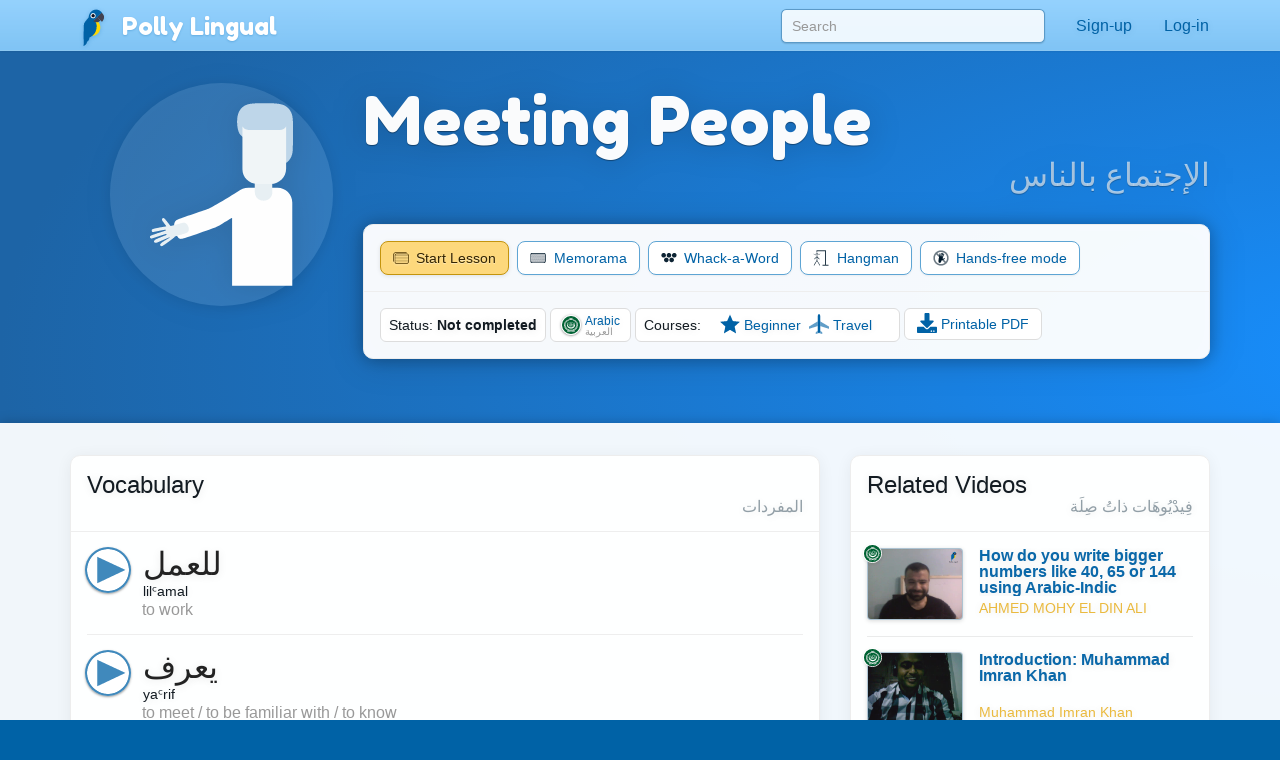

--- FILE ---
content_type: text/html;charset=UTF-8
request_url: https://pollylingu.al/ar/en/lessons/1534
body_size: 92770
content:
<!DOCTYPE html>
<html itemscope itemtype="http://schema.org/article" lang="en">
<head>
	<meta http-equiv="X-UA-Compatible" content="IE=edge">
    <meta name="viewport" content="width=device-width, initial-scale=1.0">
	<meta http-equiv="content-type" content="text/html; charset=utf-8" />
		<style>@import url(https://pollylingu.al/media/bootstrap/3.3.6/css/bootstrap.min.css);
@import url(https://fonts.googleapis.com/css?family=Fredoka+One);
h1{font-size:32px;color:#222}h2{font-size:24px;color:#555}h3{font-size:24px;margin:1.24em 0 0}h4{font-size:16px;margin:0 0 1.24em;color:#929fa7}h5{font-weight:bold;font-size:16px}h6{font-size:12px}.hasTransliterations h2,.hasTransliterations h4,.hasTransliterations .obj-links a .learn,.hasTransliterations .user-options a .learn,.hasTransliterations .lesson .learn{text-align:right}#bg{position:fixed;top:0;left:0;width:100%;z-index:-1;-webkit-filter:blur(4px);-moz-filter:blur(4px);-o-filter:blur(4px);-ms-filter:blur(4px);filter:blur(4px)}body{touch-action:manipulation;line-height:1;padding:51px 0 0;font-size:16px;background-color:#0062a6;background-position:center 0;background-attachment:fixed;background-size:cover;background-repeat:no-repeat;font-family:"Helvetica Neue",Helvetica,Arial,sans-serif;color:#fff;background-image:url("https://pollylingu.al/media/images/bkg.svg");background-position:center center;background-size:cover;overflow-x:hidden;text-shadow:0 1px 8px rgba(0,0,0,.1)}.blue{background-image:url("https://pollylingu.al/media/images/loony_bkg.svg");background-position:center center;background-size:cover}.single-col{max-width:750px;margin:32px auto}.single-col .title-blue{padding:0 0 32px}a{color:#eaba3f}a:hover{color:#f6c343;text-shadow:0 1px 1px rgba(0,0,0,.06);text-decoration:none}a>svg{height:1em;width:1em;margin:-2px 0;fill:#eaba3f}input,textarea,select{color:#00111e;box-shadow:none}input[type=radio],input[type=radio]:active{box-shadow:none;outline:none}input:focus{box-shadow:inset 0 1px 1px rgba(0,0,0,.075),0 0 8px rgba(0,98,166,.62)}input.error,textarea.error,textarea.error.form-control,select.error{border:1px solid #ff1818}.form-group{margin:1em}.form-group .btn{margin:0 .62em .25em 0}.form-group .loading{position:relative;width:100%;text-align:center;display:block;height:0px;font-size:162%}.result{border-radius:8px;margin:8px 0 16px}.result.error,.result.success{padding:.6em 1em;border:1px solid rgba(255,255,255,.38);font-size:16px;text-shadow:0 1px 0 rgba(255,255,255,.62);box-shadow:0 1px 2px rgba(0,0,0,.08)}.result.error{color:red;background-color:rgba(255,200,200,.6);border:1px solid rgba(255,200,200,.6)}.result.success{color:#065d06;background-color:rgba(200,255,200,.6);border:1px solid rgba(200,255,200,.6)}.btn{box-shadow:0 1px 2px rgba(0,0,0,.05);border-radius:8px}.btn img{height:16px;width:16px;margin:1px 8px 1px 0}.btn svg{height:16px;width:16px;margin-top:-0.15em;margin-bottom:-0.2em;margin-right:.25em;fill:rgba(0,0,0,.9)}.btn-sm svg,.btn-sm img{margin:0 4px -2px 0;height:12px;width:12px}.btn-golden{color:#342502;background-color:#fdd87c;border-color:#c4940d;box-shadow:0 1px 4px rgba(0,0,0,.1);text-shadow:0 1px 1px rgba(255,255,255,.5)}.btn-golden:hover,.btn-golden:focus,.btn-golden:active,.btn-golden .active{color:#1f1702;background-color:#eac25c;border-color:#b59c5e}.btn-golden .disabled,.btn-golden:disabled,.btn-golden .disabled:hover{background-color:#ffcb45;border-color:#b59c5e}.btn-golden svg,.btn-golden img{filter:drop-shadow(0 1px 1px rgba(255, 255, 255, 0.5));fill:#503904}.btn-default-blue{color:#0062a6;border-color:#5ea5d4}.btn-default-blue svg{fill:#001829}.btn-light-blue{color:rgba(9,53,83,.94);background-color:rgba(160,214,250,.86);font-weight:bold;text-decoration:0 1px 1px rbga(0, 0, 0, 0.24);border-color:rgba(0,52,90,.24)}.btn-light-blue i{color:#fff;font-size:20px;margin:-0.16em .38em 0 0;float:left;display:inline-block;width:1em;text-align:center;text-shadow:0 .02em .04em rgba(0,0,0,.38)}.btn-light-blue:hover,.btn-light-blue:focus,.btn-light-blue:active,.btn-light-blue .active{color:#093553;background-color:rgba(160,214,250,.96);border-color:rgba(0,52,90,.24)}.btn-edit{float:right;font-family:"Helvetica Neue",Helvetica,Arial,sans-serif !important}label svg,label img{height:1em;width:1em;margin:-2px 0 -2px 0}img.flag{border-radius:50%;box-shadow:0 1px 3px rgba(0,0,0,.1);border:1px solid rgba(255,255,255,.94);height:1.16em;width:1.16em}.title{width:100%;min-height:5.85em;margin:0 0 1em;display:table}.title h1{font-size:423%;margin:.38em 0 .12em;text-shadow:0 1px 1px rgba(0,0,0,.38);line-height:110%;font-family:"Fredoka One","Helvetica Neue",Helvetica,Arial,sans-serif;font-weight:normal;font-display:swap}.title h2{font-size:32px;margin:0 0 .3em;min-height:.62em;text-shadow:0 1px 1px rgba(0,0,0,.25);font-family:"Fredoka One","Helvetica Neue",Helvetica,Arial,sans-serif;font-weight:normal;font-display:swap}.title .hasTransliterations h2{text-align:right;color:#a7c4da;font-size:320%}.title>img.icon{width:11em;height:11em;margin:0 1em 0 0;display:inline-block;padding:0;float:left}.title>img.icon.flag{margin:28px 28px 28px -4px;border:2px solid #fff;box-shadow:0 1px 16px rgba(0,0,0,.25)}.title .photo{float:left;border-radius:50%;box-shadow:0 2px 5px rgba(0,0,0,.2);border:1px solid rgba(0,49,83,.1);background-color:rgba(255,255,255,.8);height:144px;width:144px;margin:0 20px 24px -4px}.title>svg{margin:24px 24px 24px 0;fill:#0062a6;filter:drop-shadow(0 1px 8px rgba(255, 255, 255, 0.3));height:136px;width:136px;float:left}.title-blue{width:100%;margin:0;padding:32px 0;filter:drop-shadow(0 2px 16px rgba(0, 0, 0, 0.15))}.title-blue h1{color:rgba(255,255,255,.98);margin:0}.title-blue h2{color:rgba(255,255,255,.62);margin:0}.title-blue .hasTransliterations h2{color:#a7c4da}.title-blue>*.icon-container{filter:drop-shadow(0 1px 2px rgba(0, 0, 0, 0.15));text-align:center;float:left;clear:left}.title-blue>*.icon-container img.icon,.title-blue>*.icon-container svg{margin:0 16px 16px;width:144px;height:144px}.title-blue>*.icon-container svg{fill:#fff}.title-blue .description{font-size:24px;padding:16px 0 0;margin:16px 0}.title-blue .description .link{display:block;margin:24px 0 0}.title-blue .description .link svg{fill:#eaba3f;height:24px;width:24px;display:inline-block;filter:drop-shadow(0 1px 8px rgba(0, 0, 0, 0.2));margin:0 0 -4px}.title-row{display:table;min-height:auto;padding:0}.title-row>*{display:table-cell}.title-row>*.icon-container{margin:0 16px 0;vertical-align:top;float:none;clear:none}.title-row>*.title-container{vertical-align:middle}.title-row>*.title-container h1{margin:0 0;font-size:262%}.title-row>*.title-container h2{margin:0 0}.content{color:#333;padding:0;box-shadow:0 1px 12px rgba(0,0,0,.25);background-image:linear-gradient(to bottom, rgba(255, 255, 255, 0.94), rgba(255, 255, 255, 0.98));overflow:hidden;min-height:674px}.related-container,.main-container{margin:32px auto 8px;padding:0 0}.footer{margin-bottom:0;padding:1.6em 0}.footer .store-links{margin:0}.footer .store-links a{background-color:rgba(0,0,0,.8);border:1px solid rgba(255,255,255,.6);border-radius:8px;display:inline-block;box-shadow:0 2px 8px rgba(0,0,0,.2);margin-right:8px}.footer .store-links a>svg{width:128px;height:auto}.footer .store-links a:last-child{margin-right:0}.footer .social_link{background-color:rgba(255,255,255,.38);box-shadow:0 2px 8px rgba(0,0,0,.08);display:inline-block;padding:.5em;margin:0;border-radius:50%;height:2.6em;width:2.6em;text-align:center;vertical-align:middle;white-space:nowrap}.footer .social_link>svg{margin:0;width:26px;height:26px;fill:rgba(255,255,255,.85)}.footer .stuff{display:block;color:rgba(255,255,255,.38);margin:1em 0}.footer .stuff a{color:rgba(255,255,255,.85);font-weight:normal}.footer .stuff a:hover{color:#fff}.footer .stuff-right{text-align:right;margin:0 0 1.1em}.loading{text-align:center;padding:48px;color:#aaa}.loading svg{height:1em;width:1em}.apply-preview,.bubble{margin:0 0 2em 0;padding:0;overflow:hidden;color:rgba(14,22,30,.98);border:1px solid #ededed;background-color:rgba(255,255,255,.96);border-radius:.62em;box-shadow:0 .2em .5em rgba(0,0,0,.25)}.content .apply-preview,.content .bubble{box-shadow:0 2px 16px rgba(0,0,0,.06)}.ad{margin:0 auto 16px}.notLoggedIn .photo{float:left;height:80px;width:80px;margin:-4px 12px 0 0}.notLoggedIn .btn{margin:8px 8px 0 0}.remove-ads{padding:8px 0;text-align:right;text-shadow:none}@media(max-width: 1199px){.title>img.icon{width:128px;height:128px}}@media(max-width: 1024px){.navbar .container{width:auto}.title>img.icon{width:128px;height:128px}.title>img.icon.flag{margin:16px 16px 16px -8px}.title .icon-container svg{margin:-4px 16px 0 16px;width:96px;height:96px}.title-blue{min-height:auto}.title-blue h1{font-size:262%}}@media screen and (max-width: 768px){.single-col{margin:16px}.single-col .title-blue{padding:0 0 4px}.title-blue{padding:16px 0}.title-blue .icon-container svg{margin:0 16px 0 12px;width:80px;height:80px}.title-blue .description{margin:0;font-size:20px}.title-blue .description .link{margin:16px 0}.title-blue .description .link svg{height:20px;width:20px;margin:0 0 -4px}.title-row{margin-bottom:16px}.title-row.title-blue{padding:0}.title-row>*.icon-container svg{margin:0 16px 0 12px;width:80px;height:80px}.title-row>*.title-container h1{font-size:36px}}@media screen and (max-width: 512px){body{padding:51px 0 0}h3{font-size:20px}h4{font-size:16px}.content h3{margin:16px 12px 0}.content h4{margin:0 12px 16px}.title-blue{min-height:auto;margin:0}.title-blue h1{font-size:161%}.title-blue h2{font-size:18px;min-height:auto}.title-blue .hasTransliterations h2{text-align:right;font-size:161%}.title-blue>img.icon{width:4em;height:4em;margin:16px 0 0 16px}.title-blue>svg{margin:16px 12px 0 0;display:inline-block;padding:0;float:left;font-size:48px;height:auto}.title-blue i.icon{margin:2px 12px 0 0;display:inline-block;padding:0;float:left;font-size:48px;height:auto}.single-col.container{padding:0}.title-row>*.title-container h1{font-size:24px}.title-row>*.title-container h2{font-size:20px}.apply-preview,.bubble{border-radius:8px;margin:12px}.container .bubble{margin:16px 0}.container .bubble.feed-control{margin-top:0}.footer .store-links{margin-top:16px;text-align:center}.footer .stuff{text-align:center;margin:1em 0}.footer .stuff-right{text-align:center;margin-top:0}.remove-ads{margin:0}}.search-results{position:absolute;z-index:10;margin:0 13px;padding:0 6px}.search-results>*{display:block;cursor:pointer;overflow:hidden;text-overflow:ellipsis;border-right:1px solid rgba(0,98,166,.62);border-left:1px solid rgba(0,98,166,.62);border-bottom:1px solid rgba(0,98,166,.55);background-color:rgba(255,255,255,.99);white-space:nowrap;text-shadow:0 1px 1px #fff;box-shadow:0 1px 5px rgba(0,0,0,.2);font-weight:normal}.search-results>a{color:#0062a6;padding:6px 0 7px 8px !important}.search-results .loading{padding:6px 0 7px;text-align:left;font-size:16px;height:32px}.search-results .translation{color:rgba(0,0,0,.9)}.search-results .translation::after{content:" / "}.search-results .translation:last-child::after{content:""}.search-results a:last-child,.search-results p{border-bottom:1px solid rgba(0,98,166,.62);color:#0062a6;-moz-border-radius-bottomright:10px;border-bottom-right-radius:10px;-moz-border-radius-bottomleft:10px;border-bottom-left-radius:10px}.search-results a:hover{text-decoration:none}.search-results a:hover b{text-decoration:underline}div.navbar{border-radius:0;border-bottom:1px solid rgba(255,255,255,.05);background-image:linear-gradient(to top, rgba(93, 183, 246, 0.62) 0%, rgba(107, 194, 252, 0.55) 100%);white-space:nowrap;overflow-y:scroll;box-shadow:0 .07em .14em rgba(0,0,0,.1)}div.navbar .container a{float:left}div.navbar a{margin:0;color:#0062a6;color:rgba(255,255,255,.86);padding:1em;text-shadow:0 .06em .1em rgba(0,0,0,.38)}div.navbar a.lang_home{background-color:rgba(255,255,255,.1);color:#fff;border-top:1px solid rgba(255,255,255,.05);border-left:1px solid rgba(255,255,255,.1);border-right:1px solid rgba(255,255,255,.1);padding:1em 1.25em;font-weight:bold}div.navbar a.lang_home img{height:24px;width:24px}div.navbar a:hover{background-color:rgba(255,255,255,.1);color:#fff}.navbar{color:#0062a6;box-shadow:0 .05em .08em rgba(0,0,0,.24);background-image:linear-gradient(to top, rgb(128, 196, 244), rgba(152, 212, 255, 0.98));border-bottom:1px solid rgba(0,41,71,.06);box-shadow:0 .07em .14em rgba(0,0,0,.1);margin:0;height:51px !important}.navbar li>a{color:#0062a6;font-weight:normal;min-height:52px}.navbar li>a:hover{background-color:rgba(255,255,255,.38)}.navbar a>svg{fill:#0062a6}.navbar .profile-link img{background-color:rgba(255,255,255,.4)}.navbar .profile-link .name{display:inline-block;max-width:128px;white-space:nowrap;text-overflow:ellipsis;overflow:hidden;margin:0 0 -5px 4px}.navbar .dropdown-menu{margin-top:-2px !important;padding:0}.navbar .dropdown-menu .no_results{padding:1em;color:#777;border-bottom:1px solid #ddd;margin:0}.navbar .dropdown-menu li.contact>a{border-top:1px solid rgba(0,0,0,.1);padding:.38em 3.33em .62em .62em;margin:0;display:block;background-color:rgba(255,255,255,.94);color:rgba(0,98,166,.96);text-shadow:0 1px 1px rgba(255,255,255,.38);min-height:2em}.navbar .dropdown-menu li.contact>a:hover{color:#333}.navbar .dropdown-menu li.contact>a:hover img.photo{border:1px solid rgba(0,0,0,.5)}.navbar .dropdown-menu li.contact>a img.photo{height:2em;width:2em;margin:.25em .6em 0em 0;float:left;border:1px solid rgba(0,98,166,.5)}.navbar .dropdown-menu li.contact>a .name{white-space:nowrap}.navbar .dropdown-menu li.contact>a .date{font-weight:normal;color:rgba(0,0,0,.38);font-size:90%;margin:-0.1em 0 0;display:block}.navbar .dropdown-menu>li.unread>a{font-weight:bold}.navbar button{background-color:rgba(255,255,255,.38)}.navbar button .icon-bar{background-color:#fff}.navbar .container li a{padding:1em}.navbar .container li a .unread_count{color:#0061a6;background-color:#fff;box-shadow:0 .1em .24em rgba(0,0,0,.15);padding:.08em .62em .15em;margin:-0.25em 0 -0.25em .15em;border-radius:1em}.navbar .container li a.logout{color:#d76868}.navbar .container li a img.photo{height:2em;width:2em;float:left;margin:-5px .15em -7px 0;display:inline;border:1px solid rgba(255,255,255,.85);border-radius:1em}.navbar .lang_home img{border-radius:1em;margin:-9px .2em -7px 0;border:1px solid #fff;height:2em;width:2em}.navbar-brand{font-family:"Fredoka One","Helvetica Neue",Helvetica,Arial,sans-serif;font-weight:normal;font-size:150%;text-shadow:0 1px 2px rgba(0,98,166,.25);font-display:swap}.navbar-brand a{color:#fff}.navbar-brand img{margin:-0.26em .1em -0.2em .2em;width:1.6em;height:1.6em;filter:drop-shadow(0 1px 2px rgba(0, 98, 166, 0.25))}#search-form{padding:9px 0 0 0;margin:0}#search-form input{width:300px;margin:0px;box-shadow:0 .05em .1em rgba(0,0,0,.16);padding:6px 10px;margin:0 15px;border-radius:.38em;background-color:rgba(255,255,255,.85);border:1px solid rgba(0,98,166,.62)}#search-form input:focus{box-shadow:0 1px 3px rgba(0,0,0,.24);outline:none;background-color:#fff}.navbar .container li .search-results>*{width:290px}.blue .container .navbar a.btn{padding:6px 12px}.blue .navbar a.lang_home img{border-radius:1em;margin:-9px .2em -7px 0;border:1px solid #fff}.blue .navbar a:hover{background-color:rgba(255,255,255,.1);color:#fff}.blue .navbar a.lang_home:hover{background-color:rgba(255,255,255,.16);color:#fff}.blue .navbar a img{height:1.6em;width:1.6em;display:inline;margin:-8px .6em -5px 0}.blue .navbar a,.blue .navbar b{display:inline-block}.nav .open>a,.nav .open>a:focus,.nav .open>a:hover{background-color:#e1f1fd}.blue .container .navbar a{display:block}.blue .container .navbar a:first-child{margin:0 -0.3em 0;color:#0062a6;color:rgba(255,255,255,.86);padding:.95em 1.3em 1em 1.3em}@media(max-width: 767px){.navbar-fixed-top .navbar-collapse{box-shadow:0 3px 6px rgba(0,0,0,.25);background-color:#80c4f4}.navbar-fixed-top .navbar-collapse.in{background-color:#80c4f4}}@media(min-width: 768px){.navbar{border-radius:0}.navbar-collapse.collapse{height:51px}#search-form input{width:264px}.navbar .container li .search-results>*{width:254px}}@media screen and (max-width: 1024px){#search-form input{margin:0 0 0 15px}}.lang-selector{text-align:right;background-color:rgba(86,168,226,.5);border-top:1px solid rgba(255,255,255,.38);border-bottom:1px solid rgba(255,255,255,.24);box-shadow:0 .09em .14em rgba(0,0,0,.2)}.lang-selector img{border-radius:50%;height:1.3em;width:1.3em;border:1px solid #fff;margin:-4px 3px 0 0}.lang-selector a{padding:1em .5em;font-weight:bold;white-space:nowrap;display:inline-block}.lang-selector span{color:rgba(255,255,255,.85);padding:1em .38em;font-weight:bold;display:inline-block}.lang-selector span:first-child{font-weight:normal}@media screen and (max-width: 991px){.lang-selector{text-align:left}.lang-selector .container{width:auto}}@media screen and (max-width: 768px){.lang-selector{text-align:left;padding:8px 0}.lang-selector a,.lang-selector span{display:block;padding:.62em .38em}}.video{border-bottom:1px solid rgba(0,0,0,.08);margin:0 16px -1px;display:block;padding:16px 0}.video:last-child{border-bottom:0}.video .flag{float:left;margin:-4px -24px 0 -4px;z-index:20;position:absolute}.video img.icon{float:left;margin:0 16px 0 0;height:72px;width:96px;padding:0;border-radius:4px;background-color:rgba(0,98,166,.24);box-shadow:0 1px 4px rgba(0,0,0,.15);border:1px solid rgba(0,0,0,.1)}.video .title{color:rgba(0,98,166,.96);margin:0 8px 4px 0;width:auto;height:48px;min-height:auto;display:block;font-weight:bold;overflow:hidden;text-overflow:ellipsis}.video .name{font-size:14px;line-height:16px}.video .ambassador-link{margin:1em}.video .status{color:#aaa;float:right;margin-left:16px}.video-thumbnail{margin:0 0 -1px;display:block;padding:16px;text-shadow:0 1px 4px rgba(0,0,0,.06);filter:drop-shadow(0 1px 8px rgba(0, 0, 0, 0.2))}.video-thumbnail .info{min-height:3.5em}.video-thumbnail .name{color:#aaa;overflow:hidden;text-overflow:ellipsis;font-size:14px;line-height:16px;height:1em;display:block}.video-thumbnail .flag{margin:-4px 4px 0;width:16px;height:16px}.video-thumbnail .img-container{width:100%;padding:75% 0 0 0;margin:0 0 4px 0}.video-thumbnail .img-container .controls{position:absolute;margin:-50% 0 0;padding:12px 32px 16px 0;text-align:center;width:100%}.video-thumbnail .img-container .controls svg{fill:rgba(255,255,255,.95);height:48px;filter:drop-shadow(0 1px 3px rgba(0, 0, 0, 0.3))}.video-thumbnail .img-container:hover .controls svg{color:#fff}.video-thumbnail img.icon{margin:-75% 0 0 0;width:100%;border-radius:6px;background-color:rgba(0,98,166,.24);border:1px solid rgba(0,0,0,.25)}.video-thumbnail .title{font-size:16px;color:rgba(0,98,166,.96);margin:0 8px 4px 0;width:auto;max-height:32px;overflow:hidden;text-overflow:ellipsis;min-height:auto;display:block;font-weight:bold}.video-thumbnail .ambassador-link{margin:1em}.video-thumbnail .status{color:#aaa;float:right}@media screen and (max-width: 768px){.video-thumbnail{padding:8px;filter:none}.video-thumbnail img.icon{box-shadow:0 1px 8px rgba(0,0,0,.2)}.video-thumbnail .img-container .controls{padding:8px 16px 16px 0}.video-thumbnail .img-container .controls svg{height:32px}}.apply-preview{padding:16px 16px 12px}.apply-preview h1{font-weight:normal;font-family:"Fredoka One","Helvetica Neue",Helvetica,Arial,sans-serif;padding:0;font-size:24px;margin:0;font-display:swap}.apply-preview h2{font-weight:normal;font-family:"Fredoka One","Helvetica Neue",Helvetica,Arial,sans-serif;opacity:.4;margin:2px 0 16px;padding:0;font-size:16px;font-display:swap}.apply-preview .option{border-top:1px solid rgba(0,0,0,.08);margin:0;overflow:hidden}.apply-preview .option:hover{background-color:rgba(0,98,166,.1)}.apply-preview .option:last-child{margin-bottom:0;border-bottom-left-radius:4px;border-bottom-right-radius:4px}.apply-preview .option a{display:table-row}.apply-preview .option a span{color:#393939;font-weight:bold;text-shadow:0 1px 1px rgba(0,0,0,.05);display:inline-block;display:table-cell;vertical-align:middle;padding-right:12px}.apply-preview .option a svg{height:80px;width:80px;float:left;margin:-2px 4px -2px 0;display:table-cell;padding:12px 8px;fill:#0062a6}@media(max-width: 991px){.apply-preview{margin:16px 0 24px}.apply-preview .option a svg{height:48px;width:48px;margin:0 4px 0 0;fill:#0062a6}}.passport-preview{padding:16px}.passport-preview img{float:left;height:11em;margin:8px 0 8px -16px;fill:#0062a6}.passport-preview h1{font-weight:normal;font-family:"Fredoka One","Helvetica Neue",Helvetica,Arial,sans-serif;padding:0;font-size:24px;margin:8px 0 0;font-display:swap}.passport-preview h2{font-weight:normal;font-family:"Fredoka One","Helvetica Neue",Helvetica,Arial,sans-serif;opacity:.4;margin:0 0 8px;padding:0;font-size:16px;font-display:swap}.passport-preview a.link{padding:8px 16px;margin:8px 0;color:#999;white-space:nowrap;display:inline-block}.passport-preview a.link:hover{text-decoration:underline}.passport-preview a.link svg{fill:#999}.passport-preview p{margin:16px 16px 16px 0}@media(max-width: 991px){.passport-preview{margin:0 0 16px;padding:16px}.passport-preview img{float:left;height:11em;margin:16px 0 24px -16px}.passport-preview a.link{padding:8px;display:block}}@media(max-width: 512px){.passport-preview{text-align:center;padding:16px 0}.passport-preview img{float:none;height:8em;margin:16px 0 -8px}.passport-preview p{margin:16px 20px 24px}}.user-options,.obj-links{padding:0 16px}.user-options>a,.user-options>span,.obj-links>a,.obj-links>span{display:block;border-bottom:1px solid #eee;white-space:nowrap;height:5em;margin:.5em 0;text-shadow:none;padding:.5em 0}.user-options>a:first-child,.user-options>span:first-child,.obj-links>a:first-child,.obj-links>span:first-child{border-top:none}.user-options>a .speak,.user-options>span .speak,.obj-links>a .speak,.obj-links>span .speak{font-size:24px;color:rgba(0,0,0,.76);white-space:nowrap;text-overflow:ellipsis;overflow:hidden;line-height:138%;display:block;margin:-1px 0 0}.user-options>a .learn,.user-options>span .learn,.obj-links>a .learn,.obj-links>span .learn{display:block;color:#aaa;text-overflow:ellipsis;white-space:nowrap;overflow-x:hidden;display:block;line-height:138%;margin-top:-2px}.user-options>a:hover .speak,.user-options>span:hover .speak,.obj-links>a:hover .speak,.obj-links>span:hover .speak{text-decoration:underline}.user-options>a:last-child,.user-options>span:last-child,.obj-links>a:last-child,.obj-links>span:last-child{border-bottom:0}.user-options>a .img-container,.user-options>span .img-container,.obj-links>a .img-container,.obj-links>span .img-container{height:4em;width:4em;display:inline-block;text-align:center;float:left;margin:-1px 24px 0 8px}.user-options>a .img-container img,.user-options>a .img-container svg,.user-options>span .img-container img,.user-options>span .img-container svg,.obj-links>a .img-container img,.obj-links>a .img-container svg,.obj-links>span .img-container img,.obj-links>span .img-container svg{width:100%;height:100%}.user-options>a .img-container svg,.user-options>span .img-container svg,.obj-links>a .img-container svg,.obj-links>span .img-container svg{fill:#0062a6;margin:-8px auto -8px;opacity:.95}.user-options>a .img-container.img-container-blue,.user-options>span .img-container.img-container-blue,.obj-links>a .img-container.img-container-blue,.obj-links>span .img-container.img-container-blue{background-color:#0062a6;background-image:radial-gradient(rgba(255, 255, 255, 0.25), rgba(255, 255, 255, 0));box-shadow:0 1px 1px rgba(0,0,0,.25);height:4em;width:4em;margin:-5px 28px 0 12px;border-radius:8px;padding:4px}.user-options.no-learn-lang a,.obj-links.no-learn-lang a{height:48px}.user-options.no-learn-lang a .speak,.obj-links.no-learn-lang a .speak{margin-top:8px}.user-options.no-learn-lang a .img-container,.obj-links.no-learn-lang a .img-container{height:32px;width:32px;margin:0 8px -8px 0}.secondary .user-options>a,.secondary .user-options>span,.secondary .obj-links>a,.secondary .obj-links>span{height:4em;padding:6px 0 16px}.secondary .user-options>a .speak,.secondary .user-options>span .speak,.secondary .obj-links>a .speak,.secondary .obj-links>span .speak{font-size:18px;overflow-x:hidden}.secondary .user-options>a .learn,.secondary .user-options>span .learn,.secondary .obj-links>a .learn,.secondary .obj-links>span .learn{overflow-x:hidden}.secondary .user-options>a .img-container,.secondary .user-options>span .img-container,.secondary .obj-links>a .img-container,.secondary .obj-links>span .img-container{height:3.5em;width:3.5em;display:inline-block;text-align:center;float:left;margin:4px 12px 0 0}.secondary .user-options>a .img-container img,.secondary .user-options>a .img-container svg,.secondary .user-options>span .img-container img,.secondary .user-options>span .img-container svg,.secondary .obj-links>a .img-container img,.secondary .obj-links>a .img-container svg,.secondary .obj-links>span .img-container img,.secondary .obj-links>span .img-container svg{width:100%;height:100%}.secondary .user-options>a .img-container svg,.secondary .user-options>span .img-container svg,.secondary .obj-links>a .img-container svg,.secondary .obj-links>span .img-container svg{fill:#0062a6;margin-top:-13px}.secondary .user-options>a .img-container.img-container-blue,.secondary .user-options>span .img-container.img-container-blue,.secondary .obj-links>a .img-container.img-container-blue,.secondary .obj-links>span .img-container.img-container-blue{background-color:#0062a6;background-image:radial-gradient(rgba(255, 255, 255, 0.25), rgba(255, 255, 255, 0));box-shadow:0 1px 1px rgba(0,0,0,.25);margin:-7px 12px 0 0;height:3.5em;width:3.5em;border-radius:8px;padding:4px}@media screen and (max-width: 512px){.user-options>a,.user-options>span,.obj-links>a,.obj-links>span{height:4em;padding:6px 0 16px}.user-options>a .speak,.user-options>span .speak,.obj-links>a .speak,.obj-links>span .speak{font-size:18px;overflow-x:hidden}.user-options>a .learn,.user-options>span .learn,.obj-links>a .learn,.obj-links>span .learn{overflow-x:hidden}.user-options>a .img-container,.user-options>span .img-container,.obj-links>a .img-container,.obj-links>span .img-container{height:3.5em;width:3.5em;display:inline-block;text-align:center;float:left;margin:4px 12px 0 0}.user-options>a .img-container img,.user-options>a .img-container svg,.user-options>span .img-container img,.user-options>span .img-container svg,.obj-links>a .img-container img,.obj-links>a .img-container svg,.obj-links>span .img-container img,.obj-links>span .img-container svg{width:100%;height:100%}.user-options>a .img-container svg,.user-options>span .img-container svg,.obj-links>a .img-container svg,.obj-links>span .img-container svg{fill:#0062a6;margin-top:-13px}.user-options>a .img-container.img-container-blue,.user-options>span .img-container.img-container-blue,.obj-links>a .img-container.img-container-blue,.obj-links>span .img-container.img-container-blue{background-color:#0062a6;background-image:radial-gradient(rgba(255, 255, 255, 0.25), rgba(255, 255, 255, 0));box-shadow:0 1px 1px rgba(0,0,0,.25);margin:-7px 12px 0 0;height:3.5em;width:3.5em;border-radius:8px;padding:4px}}.sessions .session,.live-sessions .session{margin:0 0 -1px;display:table;padding:8px 16px 32px;background-color:rgba(255,255,255,.1);min-height:88px;width:100%}.sessions .session.live .date,.live-sessions .session.live .date{font-weight:bold}.sessions .session.live a .photo-container,.live-sessions .session.live a .photo-container{border:2px solid #0062a6;animation-name:pulse;animation-duration:1300ms;animation-iteration-count:infinite;animation-timing-function:linear}@keyframes pulse{0%{border:2px solid #0062a6;box-shadow:0px .07em .1em rgba(0,0,0,.15)}50%{border:2px solid #96ceff;box-shadow:0px .07em .15em rgba(0,0,0,.25)}100%{border:2px solid #0062a6;box-shadow:0px .07em .1em rgba(0,0,0,.15)}}.sessions .session.live.private .status,.live-sessions .session.live.private .status{font-weight:bold}.sessions .session .live svg,.live-sessions .session .live svg{fill:red}.sessions .session svg,.live-sessions .session svg{width:1em;height:1em;margin:.05em 0 -0.2em}.sessions .session .photo-container,.live-sessions .session .photo-container{float:left;padding:2px;margin:-4px 12px 0 0;border-radius:50%;border:2px solid rgba(0,49,83,.2);box-shadow:0px .07em .1em rgba(0,0,0,.15);background-color:#fff}.sessions .session .photo-container img.photo,.live-sessions .session .photo-container img.photo{height:64px;width:64px;padding:0;border-radius:50%}.sessions .session a .name,.live-sessions .session a .name{font-size:16px;margin:0 8px 4px 0;width:auto;height:auto;min-height:auto;display:block;font-size:24px;font-weight:normal;color:#222}.sessions .session a .name b,.live-sessions .session a .name b{color:rgba(0,98,166,.96)}.sessions .session a .name em,.live-sessions .session a .name em{color:rgba(0,0,0,.4);font-style:normal}.sessions .session a:hover .name b,.live-sessions .session a:hover .name b{text-decoration:underline}.sessions .session a .time,.live-sessions .session a .time{color:rgba(0,0,0,.4);margin-top:4px}.sessions .session a .date,.live-sessions .session a .date{margin-top:8px;color:#222}.sessions .session button,.live-sessions .session button{outline:none}.sessions .session .options,.live-sessions .session .options{float:right;margin:-11px -12px 0 0}.sessions .session .options>*,.live-sessions .session .options>*{float:left;clear:left;width:100%;text-align:left;padding:6px 8px}.sessions .session .options svg,.live-sessions .session .options svg{fill:#0062a6}.sessions .session .options button,.sessions .session .options .price,.live-sessions .session .options button,.live-sessions .session .options .price{border-radius:0;border-top:0;border-right:0;border-bottom:1px solid #ddd;border-left:2px solid #86c8f6;background-color:#fff;white-space:nowrap;overflow:hidden;text-overflow:ellipsis}.sessions .session .options button:hover,.sessions .session .options .price:hover,.live-sessions .session .options button:hover,.live-sessions .session .options .price:hover{background-color:rgba(134,200,246,.1);color:#0062a6}.sessions .session .options button.selected,.sessions .session .options .price.selected,.live-sessions .session .options button.selected,.live-sessions .session .options .price.selected{background-color:rgba(0,98,166,.1)}.sessions .session .options button:first-child,.sessions .session .options .price:first-child,.live-sessions .session .options button:first-child,.live-sessions .session .options .price:first-child{border-top:1px solid #eee}.sessions .session .options button svg,.sessions .session .options .price svg,.live-sessions .session .options button svg,.live-sessions .session .options .price svg{fill:#0062a6}.sessions .session .options .status,.live-sessions .session .options .status{color:#aaa;white-space:nowrap;overflow:hidden;text-overflow:ellipsis}.sessions .session .options .status.active,.live-sessions .session .options .status.active{color:green}.sessions .session .options .status:first-child,.live-sessions .session .options .status:first-child{margin-top:10px}.sessions .session .student-link,.live-sessions .session .student-link{padding:2px 0 0;color:#999}.sessions .session .student-link img,.live-sessions .session .student-link img{margin:-2px 4px 0;box-shadow:0px .07em .1em rgba(0,0,0,.15);height:16px;width:16px;padding:0;border-radius:50%;border:1px solid #0062a6;background-color:rgba(255,255,255,.24)}.sessions .session .feedback,.sessions .session .complaint,.live-sessions .session .feedback,.live-sessions .session .complaint{margin:8px 8px 8px 80px}.sessions .session .feedback div,.sessions .session .complaint div,.live-sessions .session .feedback div,.live-sessions .session .complaint div{display:inline-block;border-top:1px solid #eee;color:#999;padding:8px 0}.sessions .session .feedback .tags span,.sessions .session .complaint .tags span,.live-sessions .session .feedback .tags span,.live-sessions .session .complaint .tags span{background-color:#0062a6;color:#fff;border-radius:3px;padding:2px 6px;margin:-2px 8px}.sessions .session form,.live-sessions .session form{border-top:1px solid #eee;display:block;margin:18px 0 0 80px;padding:8px 8px 8px 0}.sessions .session form h3,.live-sessions .session form h3{margin:0 0 8px}.sessions .session form label,.live-sessions .session form label{display:block;margin:16px 0 8px}.sessions .session form .form-group,.live-sessions .session form .form-group{margin:0}.sessions .session form .cancel,.live-sessions .session form .cancel{display:inline-block;padding:8px 0}.sessions .session form .rating,.live-sessions .session form .rating{border:1px solid rgba(0,98,166,.38);border-radius:4px;display:inline-block;box-shadow:0 1px 3px rgba(0,0,0,.1);overflow:hidden;color:rgba(0,0,0,.24)}.sessions .session form .rating button,.live-sessions .session form .rating button{float:left;border:0;border-right:1px solid rgba(0,98,166,.38);padding:6px 8px;background-color:rgba(0,98,166,.02)}.sessions .session form .rating button:last-child,.live-sessions .session form .rating button:last-child{border-right:0}.sessions .session form .rating button:hover,.sessions .session form .rating button.hover,.live-sessions .session form .rating button:hover,.live-sessions .session form .rating button.hover{background-color:rgba(0,98,166,.24)}.sessions .session form .rating button:hover svg,.sessions .session form .rating button.hover svg,.live-sessions .session form .rating button:hover svg,.live-sessions .session form .rating button.hover svg{fill:#0062a6}.sessions .session form .rating button.hover,.live-sessions .session form .rating button.hover{background-color:rgba(0,98,166,.16)}.sessions .session form .rating button.selected,.live-sessions .session form .rating button.selected{background-color:rgba(0,98,166,.1)}.sessions .session form .rating button.selected svg,.live-sessions .session form .rating button.selected svg{fill:rgba(0,98,166,.6)}@media screen and (max-width: 512px){.sessions .session a .photo-container,.live-sessions .session a .photo-container{margin:-4px 8px 0 0}.sessions .session a .photo-container img.photo,.live-sessions .session a .photo-container img.photo{height:48px;width:48px}.sessions .session a .name,.live-sessions .session a .name{font-size:16px;margin:0}.sessions .session form,.live-sessions .session form{margin:16px 0 0}.sessions .session .options,.live-sessions .session .options{max-width:40%;font-size:12px}.sessions .session .date,.live-sessions .session .date{font-size:12px}.sessions .session .time,.live-sessions .session .time{font-size:12px}}.banner{position:fixed;z-index:100;width:100%}.banner .bubble{padding:16px;margin:16px -15px;background-color:#fff;box-shadow:0 1px 24px rgba(0,0,0,.3);border:2px solid #0062a6}.banner .bubble>span:first-child{margin-right:12px}.banner .bubble .btn{margin:0 12px 0 0}.banner .bubble>a{display:inline-block;padding:8px 10px;border-radius:8px;margin:0 12px 0 0;font-size:95%;background-color:#fff;border:1px solid rgba(0,0,0,.15);box-shadow:0 1px 5px rgba(0,0,0,.1);white-space:nowrap}.banner .bubble p>a{color:#0062a6;text-decoration:underline}.banner .bubble>div{margin-bottom:4px}.banner .photo{float:left;height:56px;width:56px;border-radius:50%;margin-right:8px;border:2px solid rgba(255,255,255,.9);margin:-4px 10px 8px 0;box-shadow:0 1px 3px rgba(0,0,0,.3)}.banner .session{color:rgba(255,255,255,.9);display:block;padding:16px;margin:16px -15px;background-color:#fff;box-shadow:0 1px 24px rgba(0,0,0,.3);border:2px solid #0062a6;border-radius:.62em}.banner .session b{color:#eaba3f;text-shadow:0 1px 2px rgba(78,71,0,.1)}.banner .session a{color:rgba(0,0,0,.9)}.banner .session svg{width:1em;height:1em;margin:1px 0 -2px}.banner .session .live svg{fill:red}.banner .session .name{font-size:24px;display:block;margin-bottom:4px}.banner .session .date,.banner .session .time{display:block;margin-bottom:2px}.banner .session .time{color:rgba(0,0,0,.9)}.banner .session .status{color:#000}.banner .session>span{display:block;color:rgba(0,0,0,.9);margin-bottom:4px}.banner .session .options{float:right}@media screen and (max-width: 768px){.banner{position:fixed;z-index:100;width:100%}.banner .bubble p{margin:0}.banner .bubble>span{display:block}.banner .bubble>a{margin:12px 8px 0 0}.banner .bubble,.banner .session{padding:16px;margin:0 -15px;border-radius:0;border:0;border-top:2px solid #0062a6;box-shadow:0 1px 16px rgba(0,0,0,.3)}.banner .bubble:last-child,.banner .session:last-child{border-bottom:2px solid #0062a6;margin-bottom:-2px}}.info-links{padding:16px 16px 10px;border-top:1px solid #eee}.info-links:first-child{border-top:0}.info-links .btn{margin:0 4px 6px 0}.info-link{float:left;margin:0 4px 6px 0;border:1px solid #ddd;border-radius:6px;padding:9px 8px;display:inline-block;background-color:#fff;font-size:14px}.info-link svg{fill:#0062a6;height:20px;width:20px;margin:-4px 0 -4px 0}.info-link img{height:20px;width:20px;margin:-8px 4px -4px 0}.info-link img.photo{height:20px;width:20px;float:none;margin:-8px 2px -4px 4px}.info-link a{color:#0062a6;white-space:nowrap}.info-link a:hover{color:#eaba3f}button.info-link{color:#0062a6;padding:8px 12px}a.language-link.info-link{font-size:12px;padding:6px 10px 4px}a.language-link.info-link img.flag{float:left;width:20px;height:20px;box-shadow:0 .5px 2.5px rgba(0,0,0,.5);margin:0 4px -4px 0}a.language-link.info-link div{margin:0 0 0 24px}a.language-link.info-link .speak{color:#0062a6}a.language-link.info-link:hover .speak{color:#eaba3f}a.language-link.info-link .learn{color:#999;font-size:10px}@media screen and (max-width: 512px){.info-links .info-link{text-align:center;width:100%;white-space:nowrap}.info-links .info-link a{display:inline-block}.info-links .info-link .courses a{display:block;margin-top:8px}.info-links .btn{width:100%;margin-bottom:8px}}.bubble .lesson .lesson-icon{box-shadow:0 2px 8px rgba(0,0,0,.2)}.lesson{text-align:left;font-weight:normal;display:block;height:6.5em;text-shadow:0 1px 1px rgba(0,0,0,.1);margin:1em 0;transition:box-shadow .2s;border-bottom:1px solid #eee}.lesson:active{text-decoration:none}.lesson:last-child{border-bottom:0;margin-bottom:0;height:5.5em}.lesson .lesson-icon{float:left;width:5.5em;height:5.5em;padding:0;margin:0 16px 0 0;background-color:rgba(0,98,166,.95);background-image:radial-gradient(rgba(99, 167, 239, 0.65), rgba(99, 167, 239, 0));box-shadow:0 2px 8px rgba(0,0,0,.1);border-radius:16px;border:1px solid rgba(0,98,166,.5)}.lesson .lesson-icon img.icon,.lesson .lesson-icon svg{width:100%;height:100%}.lesson .flag{float:left;position:absolute;width:32px;height:32px;margin:-6px 0 0 -6px;box-shadow:0 .03em .2em rgba(0,0,0,.15)}.lesson div.speak{font-size:24px;color:rgba(0,0,0,.76);white-space:nowrap;text-overflow:ellipsis;overflow:hidden;line-height:138%}.lesson div.learn{font-size:16px;color:rgba(0,0,0,.4);margin:-0.24em .62em 0 0;font-weight:400;line-height:138%;text-shadow:none;white-space:nowrap;text-overflow:ellipsis;overflow:hidden}.lesson .games{display:block;text-align:right;margin:0 0 -8px 0;padding:.38em 0 0;filter:drop-shadow(0 1px 4px rgba(0, 0, 0, 0.08))}.lesson .games img{height:1em;width:1em;padding:0;margin:-8px 0 0 0}.lesson .games img.check{border:0;background:rgba(0,0,0,0);padding:0}.lesson .games svg{height:1em;width:1em;padding:0;margin:0 0 0 4px}.lesson .games path,.lesson .games g{fill:rgba(157,169,177,.85)}.secondary .lesson{height:6em}.secondary .lesson:last-child{height:5em}.secondary .lesson .lesson-icon{width:5em;height:5em;margin-right:12px;border-radius:10px}.secondary .lesson .lesson-icon img.icon{width:4em;height:4em;margin:.5em}.secondary .lesson .speak{font-size:20px}.secondary .lesson .learn{font-size:16px}.secondary .lesson .games svg,.secondary .lesson .games img{height:16px;width:16px}@media screen and (max-width: 768px){.lesson{height:6em;margin:16px 0;font-size:16px}.lesson:hover .lesson-icon img.icon{width:4.4em;height:4.4em;margin:.3em}.lesson .flag{width:24px;height:24px}.lesson .lesson-icon{width:5em;height:5em;margin:0 1em 0 0;border-radius:10px}.lesson .lesson-icon img.icon{width:4.4em;height:4.4em;margin:.3em}.lesson div.speak{font-size:20px;margin:0 .38em 0 0;line-height:138%}.lesson div.learn{font-size:16px;margin:-0.24em .62em 0 0;font-weight:400;line-height:138%}.lesson .games img{height:16px;width:16px}.lesson .games img.check{border:0;background:rgba(0,0,0,0);padding:0}.lesson .games svg{height:16px;width:16px;margin:0 0 0 4px}.lesson .games path,.lesson .games g{fill:rgba(157,169,177,.85)}}.item{display:block;min-height:64px;border-bottom:1px solid #eee;margin-bottom:16px}.item:last-child{border-bottom:0;margin-bottom:0}.item.letter{width:20%;display:inline-block;height:128px;float:left;text-align:center;padding:0;padding:16px 0;border-right:1px solid #eee;border-bottom:none;margin:0}.item.letter:nth-child(n+6){border-top:1px solid #eee}.item.letter:nth-child(5n){border-right:none}.item.letter.item-form{border-left:none;border-right:none}.item.letter .original{font-size:64px;display:block;margin-bottom:4px}.item.letter .audio{width:22px;height:22px;margin:0 4px 0 -12px;float:none;padding:1px}.item.letter .transliteration{display:inline;margin:0;padding:0}.item.letter .translations{display:inline;margin-left:4px}.item .audio{float:left;cursor:pointer;width:46px;height:46px;position:relative;margin:-1px 12px 0 -2px;background-color:rgba(0,98,166,.75);padding:2px;border-radius:50%;box-shadow:0 .07em .14em rgba(0,0,0,.38);z-index:1}.item .audio.missing{background-color:rgba(0,98,166,.3);box-shadow:0 .07em .14em rgba(0,0,0,.1)}.item .original{color:#222;font-size:24px;margin:-1px 0 0}.item .transliteration{padding-top:4px;margin-left:55px;font-size:14px}.item .translations{padding-top:4px;margin-left:55px;margin-bottom:16px}.item .translations .translation{color:#999;text-shadow:none}.item .translations .translation .notes{color:#bbb;font-size:62%}.item .translations .translation::after{content:" / "}.item .translations .translation:last-child::after{content:""}.item .translations .btn{margin:8px 0 0}.item .verbforms{margin:16px 0 0;display:table;width:100%;padding:0;border:0}.item .verbforms>div{display:table-row}.item .verbforms>div>span{display:table-cell;border-top:1px solid #eee;padding:7px 4px}.item .verbforms>div>span.pronouns{text-align:right;padding-right:16px}.item .verbforms>div>span.pronouns a{color:#aaa}.item .verbforms .pronouns a::after{content:" / "}.item .verbforms .pronouns a:last-child::after{content:""}.item .verbforms .item{padding:0;margin:0;min-height:auto;white-space:nowrap}.item .verbforms .item .audio{width:18px;height:18px;float:none;padding:1px;margin-right:8px}.item .verbforms .item .original{font-size:16px}.item .edit-options{margin:-8px 0 16px;float:right;font-size:12px}.item .edit-options span{float:right;clear:right;text-align:center;width:3em;padding:2px 0 4px}.item .edit-options svg{height:1em;width:1em;fill:#eaba3f;margin:1px 0 -2px}.item .edit-options .remove{cursor:pointer}.item .edit-options .remove svg{fill:#ff3030}.item .edit-options .position{color:#999;border-left:1px solid #aaa;border-right:1px solid #aaa;box-shadow:0 1px 3px rgba(0,0,0,.1);background-color:#fff;padding:5px 0}.item .edit-options .moveUp,.item .edit-options .moveDown{border:1px solid #eaba3f;box-shadow:0 1px 3px rgba(0,0,0,.1);background-color:#fff;cursor:pointer}.item .edit-options .moveUp{border-top-left-radius:4px;border-top-right-radius:4px}.item .edit-options .moveDown{border-bottom-left-radius:4px;border-bottom-right-radius:4px}.hasTransliterations .item .original{font-size:32px}.item-add .flag,.item-add .flag-placeholder{float:left;height:32px;width:32px}.item-add textarea{border-radius:6px;border:1px solid rgba(0,0,0,.4);height:32px;padding:6px;width:90%;margin:0 0 0 8px;resize:none}.item-add .transliteration-container{margin:-0.5em 1em 1em}.item-add .transliteration-container label{margin:-4px 0 4px 8px;font-size:85%}.item-add .info-option{margin:8px 0}@media screen and (max-width: 512px){.items .item .original{font-size:20px;line-height:110%}.items .item .transliteration{font-size:12px}.items .item .translation{font-size:14px}.items .item.letter{height:112px;padding:8px !important;overflow:hidden}.items .item.letter .original{font-size:40px}.items .item.letter .audio{margin:0 4px}.items .item.letter .transliteration{display:block}.items .item.letter .translations{display:block;margin:0 0 16px}.items .item .verbforms{float:left;clear:both;margin:16px -4px 0}.items .item .verbforms>div>span.pronouns{font-size:12px;padding-right:8px}.items .item .verbforms>div>span.pronouns a{padding-top:3px;display:inline-block}}.indexcard{text-align:center;max-width:640px;margin:0 auto 24px;padding:1px;color:#111;min-height:344px;background:url("https://pollylingu.al/media/images/indexcard.svg") repeat-x;background-position:center top;background-size:1016px 2048px;background-color:#fff;border-radius:.5em;box-shadow:0 1px 8px rgba(0,0,0,.34);z-index:75;text-shadow:0 -1px 8px #fff}.indexcard .indexcard-content{margin-top:104px}.indexcard h1{margin:30px}.indexcard .item{padding:0 24px;border:0}.indexcard .item.letter{float:none;padding-right:0 !important;width:auto;padding:0;display:block;height:auto}.indexcard .item .original{font-size:48px}.indexcard .item .audio{float:none;margin:-10px 12px 16px -24px}.indexcard .item .audio:last-child{margin:-1px 0 0}.indexcard .item .transliteration{margin:5px 0 -1px}.indexcard .item .translations{margin:2px 0 0;font-size:24px}.indexcard .item .translations .translation{margin-bottom:24px;min-height:24px}.indexcard .item .translations .translation:after{content:""}.indexcard .item .translations .translation .translation-notes{font-size:62%}.indexcard .item .translations .translation .translation-info{font-size:62%;line-height:24px;margin:1px 0 -1px}.indexcard .item .translations .translation .translation-info span a:after{content:", "}.indexcard .item .translations .translation .translation-info span a:last-child:after{content:""}.indexcard .item .notes{color:#222}.indexcard .item .note{padding:2px 0 6px}.indexcard .item .note .translation-type{font-weight:bold}.indexcard .item.letter .original{font-size:104px}.indexcard .item.letter .audio{display:none}.indexcard .item.letter .transliteration{display:none}.indexcard .loading{padding:72px 0}.indexcard .loading svg{width:3em;height:3em}.indexcard .evaluation{font-size:24px;position:absolute;height:0;width:100%;text-shadow:0 2px 10px rgba(255,255,255,.8);z-index:10}.indexcard .evaluation img{margin-top:-8px;width:40px;height:40px;vertical-align:top}.indexcard .evaluation>span{display:inline-block}.indexcard .evaluation .speak{font-size:62%;color:rgba(0,0,0,.6)}.indexcard .evaluation.correct .learn{color:rgba(0,200,21,.9)}.indexcard .evaluation.incorrect .learn{color:rgba(230,0,21,.9)}.indexcard .indexcard-content>img.audio{float:none}.indexcard .indexcard-content .btn-lg{border-radius:9px;box-shadow:0 1px 8px rgba(0,0,0,.1)}.indexcard textarea{width:100%;padding:24px;background:rgba(0,0,0,0);border:0;box-shadow:none;outline:none;resize:none;line-height:24px}@media screen and (min-width: 768px){.indexcard .string{font-size:64px}}@media screen and (max-width: 512px){.indexcard{margin:0 auto 16px;min-height:176px}.indexcard .indexcard-content{margin-top:58px}.indexcard .item{min-height:auto;padding:0 12px}.indexcard .item .original{font-size:36px}.indexcard .item .audio{height:28px;width:28px;margin:-5px 8px 8px -12px}.indexcard .item .audio:last-child{margin:0 0 8px}.indexcard .item .transliteration{margin:3px 0 2px}.indexcard .item .translations{margin:-1px 0 0;font-size:16px;line-height:24px}.indexcard .item .translations .translation{margin-bottom:0}.indexcard .item .translations .translation .translation-notes{font-size:12px}.indexcard .item .translations .translation .translation-info{font-size:12px;line-height:23px;margin:0 0 -1px}.indexcard .evaluation{font-size:20px}}.bubble .assignment{border-top:1px solid #eee;padding:16px}.bubble .form-group h3{margin:16px 0 0;font-size:20px}.bubble .form-group h4{margin:0 0 16px;font-size:16px}.bubble .submit-options{padding-bottom:40px}.bubble .submit-options .cancel{float:left;padding:8px 0}.bubble .submit-options .btn{float:right}.manager-options{border-top:1px solid #ddd}.form-group .input-group .btn{margin:0}.form-inset{background-color:rgba(0,0,0,.05);box-shadow:0 0 .1em rgba(0,0,0,.4);margin:16px;padding:1px 0;border-radius:6px;border:1px solid #ddd}.form-inset .input-group{margin:8px 0}.empty-message{border-top:1px solid #eee;padding:16px 16px 8px;color:rgba(0,0,0,.6)}.assignments{border-bottom:1px solid #eee}.assignments .assignment .lesson-icon{background-color:#0062a6;height:44px;width:44px;border-radius:6px;padding:2px;margin:0 8px 0 0;box-shadow:0px .07em .1em rgba(0,0,0,.15)}.assignments .assignment .assignment-lesson-title{font-weight:bold;color:rgba(0,0,0,.8)}.assignments .assignment .assignment-lesson-title:hover{text-decoration:underline}.assignments .assignment .assignment-section-title{font-weight:bold;color:#0062a6;padding:12px 0 0;height:40px;display:inline-block}.assignments .assignment .assignment-section-title:hover{text-decoration:underline}.assignments .assignment .remove-assignment{padding:12px 8px;color:rgba(0,0,0,.4);cursor:pointer}.assignments .assignment .remove-assignment:hover{text-decoration:underline}.assignments .assignment .remove-confirm{margin:16px 0 8px}.assignments .assignment .assignment-status{float:right;cursor:pointer;color:#333;padding:10px 8px 10px 12px;border:1px solid #ddd;border-radius:6px;font-size:14px;background-color:rgba(255,255,255,.5);box-shadow:0 1px 3px rgba(0,0,0,.1);margin:2px 0 8px}.assignments .assignment .assignment-status:hover{text-decoration:underline}.assignments .assignment .assignment-status img{width:20px;height:20px;margin:-2px 4px 0 0}.assignments .assignment .assignment-status svg{width:1em;height:1em;fill:#0062a6;margin:1px 4px -2px 0}.assignments .assignment .start-lesson{float:right;margin-top:6px}.assignments .assignment .assignment-students{border:1px solid #eee;border-radius:6px;margin:-2px 0 0 54px;box-shadow:0 1px 3px rgba(0,0,0,.1);overflow:hidden;clear:right}.assignments .assignment .assignment-student{padding:8px;margin:0}.assignments .assignment .assignment-student:first-child{border-top:0}.assignments .assignment .assignment-student:nth-child(odd){background-color:rgba(255,255,255,.6)}.assignments .assignment .assignment-student a{color:#0062a6}.assignments .assignment .assignment-student a .photo{height:28px;width:28px;border-radius:50%;padding:2px;background-color:#fff;box-shadow:0 1px 2px rgba(0,0,0,.16);margin:0 4px 0 0;float:none}.assignments .assignment .assignment-student .assignment-student-status{padding:4px 0}.assignments .assignment .assignment-student-status{float:right;padding:12px 0}.assignments .assignment .assignment-student-status img{width:20px;height:20px;margin:-2px 4px 0 0}.comments,.comments-form{clear:both}.comments .row>div.col-xs-1,.comments-form .row>div.col-xs-1{padding:0}.comments .row>div.col-xs-11,.comments-form .row>div.col-xs-11{padding:0 0 0 16px}.comments p,.comments-form p{padding:0;text-align:left}.comment{margin:16px 16px 24px}.comment a{color:#0062a6}.comment .name{margin-bottom:12px}.comment .name b{color:rgba(0,0,0,.8)}.comment .name .date{color:rgba(0,0,0,.3)}.comment .status{float:right;color:rgba(0,0,0,.3);font-weight:bold}.comment .btn{margin:12px 8px 0 0}.photo-container{text-align:center;float:left;margin:0 16px 16px 0}.photo-container img{border:1px solid rgba(0,98,166,.4);box-shadow:0 1px 8px rgba(0,0,0,.1);height:32px;width:32px;border-radius:50%}.comment-container{display:inline-block;width:90%}.comments-form{margin-bottom:32px}.comments-form .row{margin:16px 16px 24px}.comments-form textarea.form-control{height:32px;background:rgba(0,0,0,0);border:0;box-shadow:none;border:1px solid rgba(0,0,0,0);padding:6px 0;font-size:16px;resize:none;overflow:hidden;transition:border-color ease-in-out .15s,box-shadow ease-in-out .15s,padding ease-in-out .15s}.comments-form textarea.form-control:active,.comments-form textarea.form-control:focus{color:#222;background-color:#fff;background-image:none;border:1px solid #ccc;border-radius:4px;box-shadow:inset 0 1px 1px rgba(0,0,0,.075);padding:6px 12px;transition:border-color ease-in-out .15s,box-shadow ease-in-out .15s,padding ease-in-out .15s;height:34px}.comments-form textarea.form-control:active::placeholder,.comments-form textarea.form-control:focus::placeholder{color:#bbb}.comments-form textarea.form-control:active:hover,.comments-form textarea.form-control:focus:hover{text-decoration:none;color:#222}.comments-form textarea.form-control::placeholder{color:#eaba3f}.comments-form textarea.form-control:hover{color:#eaba3f;text-decoration:underline;cursor:pointer}.comments-form .submit-options{padding-bottom:0}.comments-form .options>span{padding:8px 0;margin:8px 0 0;display:inline-block;color:rgba(0,0,0,.6)}.comments-form .btn{float:right;margin:8px 0 8px 8px}@media screen and (max-width: 512px){.comment-container{width:80%}}.courses{padding:0 15px;margin:0 0 16px}.courses .col-sm-3,.courses .col-xs-6{padding-left:8px;padding-right:8px}.course{text-align:center;font-weight:normal;text-shadow:0 1px 1px rgba(0,0,0,.1);padding:8px 4px;background-color:#fff;border-radius:8px;margin:8px 0;border:1px solid rgba(0,0,0,.1);box-shadow:0 2px 8px rgba(0,0,0,.05);display:block;overflow:hidden}.course:active{text-decoration:none}.course:hover{box-shadow:0 1px 9px rgba(0,0,0,.08)}.course:hover .course-icon{filter:drop-shadow(0 1px 4px rgba(0, 0, 0, 0.2))}.course .course-icon{width:80%;height:100%;padding:8px 16px;margin:0 auto;filter:drop-shadow(0 1px 4px rgba(0, 0, 0, 0.15))}.course .course-icon svg{fill:#0062a6}.course div.speak{font-size:16px;margin:0;color:rgba(0,0,0,.76);text-overflow:ellipsis;line-height:138%;white-space:nowrap;font-weight:bold}.course div.learn{font-size:14px;color:rgba(0,0,0,.4);margin:-2px 0 8px;font-weight:400;line-height:138%;text-shadow:none;white-space:nowrap}.course .check{height:48px;width:48px;float:right;position:absolute;right:8px;top:0;background-color:#fff;padding:4px;box-shadow:0 2px 8px rgba(0,0,0,.1);border-radius:50%;border:2px solid rgba(0,98,166,.5)}@media screen and (max-width: 991px){.course .check{height:24px;width:24px}}@media screen and (max-width: 768px){.courses{padding:0 12px;margin:-8px 0 16px}.course .course-icon svg{max-height:72px}.course div.speak{font-size:16px;line-height:100%;margin:-2px 0 0}.course div.learn{font-size:12px;line-height:100%;margin:2px 0 8px}}@media screen and (max-width: 512px){.courses{padding:0 12px;margin:-8px 0 16px}.course div.speak{font-weight:normal}}#flashcards .indexcard{position:relative;z-index:1}#flashcards .indexcard h5{font-size:32px}#flashcards .indexcard h6{font-size:20px;color:rgba(0,0,0,.6)}#flashcards .indexcard .completed-image{height:96px;width:96px}.user-input-container{position:relative;z-index:10}.user-input-container h5{padding:0 0 0;margin:16px 0 2px}.user-input-container h6{padding:0 0 16px;color:rgba(255,255,255,.8);margin:0 0 8px}.user-input-container.continue .prompt h5{color:#f0cc6f}.user-input-container.continue .prompt h6{color:rgba(238,225,213,.81)}.user-input-container.continue .responses .response-container .response{background-color:rgba(255,255,255,.75);transition:background-color 400ms}.user-input-container .prompt{text-shadow:0 1px 3px rgba(0,0,0,.2)}.user-input-container .prompt h5{padding:0 32px 0;text-align:center}.user-input-container .prompt h6{padding:0 32px 8px;text-align:center}.user-input-container .responses{padding:0;display:table;width:100%;text-align:center}.user-input-container .responses .response-container.word .response{height:6.2em}.user-input-container .responses .response-container.letter .response{height:3.1em;font-size:24px}.user-input-container .responses .response-container.phrase .response{min-height:5em}.user-input-container .responses .response-container .response{font-weight:bold;border-radius:12px;border:2px solid #66c0ff;padding:12px 8px 16px;box-shadow:0 2px 16px rgba(0,0,0,.2);margin-bottom:16px;background-color:rgba(255,255,255,.96);color:#222}.user-input-container .responses .response-container .response:hover{background-color:#fff;cursor:pointer;border:2px solid rgba(102,192,255,.6);box-shadow:0 2px 20px rgba(0,0,0,.3)}.user-input-container .responses .response-container .response.person div{white-space:nowrap}.user-input-container .responses .response-container .response.correct{border:2px solid rgba(0,200,21,.6);background-color:#fff;box-shadow:0 2px 24px rgba(0,0,0,.3)}.user-input-container .responses .response-container .response.incorrect{border:2px solid rgba(230,0,21,.6);background-color:rgba(255,255,255,.9)}.user-input-container .responses .response-container .response .translations{text-shadow:0 1px 1px #fff}.user-input-container .responses .response-container .response .translations .translation::after{content:" / "}.user-input-container .responses .response-container .response .translations .translation:last-child::after{content:""}.user-input-container .responses .response-container .response .translations .notes{color:rgba(0,0,0,.5);font-size:12px;font-weight:normal}.user-input-container .responses .response-container .response img{margin:-64px -24px 0 0;width:56px;height:56px;position:relative;float:right;background-color:#fff;border-radius:50%;padding:4px;box-shadow:0 1px 3px rgba(0,0,0,.2)}.free-response-container{padding:16px 32px 32px;text-align:center}.free-response-container span{margin:0 16px 0 0;font-size:32px}.free-response-container input{border-radius:8px;border:1px solid rgba(0,0,0,.4);box-shadow:0 1px 3px rgba(0,0,0,.2);font-size:24px;padding:4px 0 4px 5px;margin:0 .7em 0 0}.free-response-container input.correct{border:2px solid rgba(0,200,21,.6)}.free-response-container input.incorrect{border:2px solid rgba(230,0,21,.6)}.free-response-container .btn{margin-top:-8px}.completed-container .btn{margin-left:16px}.completed-container .btn:last-child{margin-left:8px}.score-container .best-streak-container h6{padding-bottom:8px}.score-container .best-streak-container div{padding:0 16px 16px}.score-container .best-streak-container .best-streak{font-size:48px}.save-progress-container{padding:0 0 16px}.incorrect-items-container{padding:0 0 16px}.incorrect-items-container .incorrect-items{padding:0 16px}.recommended-lessons-container .recommended-lessons{padding:0 16px 16px}.recommended-lessons-container .recommended-lessons .lesson:first-child{margin-top:0}.progress-container{margin:8px 0 32px;border-radius:16px;border:2px solid rgba(0,98,166,.3);overflow:hidden;background-color:rgba(255,255,255,.95);box-shadow:0 1px 8px rgba(0,0,0,.2)}.progress-container .progress{height:40px;margin:0;border-radius:0;background-color:rgba(0,98,166,.6)}.progress-container .points-container{float:left;position:absolute;text-align:left}.progress-container .points-container .points-label{float:left;margin:7px 0 0 12px;text-shadow:0 1px 1px rgba(255,255,255,.35)}.progress-container .points-container .points-label span{display:block;color:rgba(0,0,0,.8)}.progress-container .points-container .points-label .learn{font-size:62%}.progress-container .points-container .points{float:left;color:rgba(0,0,0,.8);margin:5px 0 0 4px;font-size:200%}.scores{overflow:hidden;background-color:rgba(255,255,255,.98);border-radius:12px;margin:16px 0 32px;box-shadow:0 2px 16px rgba(0,0,0,.2);color:#222;border:1px solid rgba(0,0,0,.08)}.scores .row{margin:0}.scores .row .score{text-align:center;border-right:1px solid rgba(0,0,0,.1);padding-bottom:24px}.scores .row .score:last-child{border-right:0}.scores .row .score h5{margin:0;padding:16px 0 0}.scores .row .score h6{margin:0;padding:0 0 8px}.scores .row .score>div{font-size:32px}@media screen and (max-width: 768px){#flashcards .indexcard{position:relative;z-index:1}#flashcards .indexcard h5{font-size:24px}#flashcards .indexcard h6{font-size:16px}#flashcards .indexcard .completed-image{height:64px;width:64px}.user-input-container.bubble{padding-bottom:1px}.user-input-container.bubble h5{padding:16px 0 0}.user-input-container.bubble h6{padding:2px 0 16px}.user-input-container.bubble .prompt h5{padding:16px 16px 0}.user-input-container.bubble .prompt h6{padding:2px 16px 16px}.user-input-container .prompt h5{padding:0 0 0}.user-input-container .prompt h6{padding:0 0 8px}.responses{margin-bottom:-16px}.responses .response-container{padding:0 3px !important}.responses .response-container.word .response{height:5em}.responses .response-container.letter .response{height:4em;font-size:16px}.responses .response-container.phrase .response{padding:12px;min-height:auto}.responses .response-container .response{margin-bottom:8px}.responses .response-container .response img{margin:-36px -20px 0 0;width:40px;height:40px;padding:4px}.free-response-container{padding:16px}.free-response-container input{margin-bottom:16px}.progress-container{margin:16px 0 16px}.completed-container>div{padding:0}.completed-container .score-container .best-streak-container h6{padding-bottom:8px}.completed-container .score-container .best-streak-container .best-streak{font-size:32px}.completed-container .incorrect-items-container .incorrect-items{padding:0 16px}.completed-container .recommended-lessons-container .recommended-lessons{padding:0 16px 4px}}@font-face{font-family:"Indie Flower";font-style:normal;font-weight:normal;src:local("IndieFlower"),url("//themes.googleusercontent.com/static/fonts/indieflower/v1/10JVD_humAd5zP2yrFqw6pS3E-kSBmtLoNJPDtbj2Pk.ttf") format("truetype")}#hangman .chalkboard-container{background:#633f00;background:linear-gradient(130deg, rgb(99, 63, 0) 0%, rgb(78, 64, 46) 100%);padding:16px;border-radius:20px;margin:16px auto 32px;box-shadow:0 1px 4px rgba(0,0,0,.3);max-width:860px}#hangman .chalkboard-container .chalkboard{background-color:#14dc14;border-radius:12px;background:#0d1b10;background:radial-gradient(circle, rgb(17, 37, 21) 0%, rgb(13, 27, 16) 100%);box-shadow:inset 0 1px 4px rgba(0,0,0,.3);padding:24px}#hangman .chalkboard-container .chalkboard .drawing{float:right;width:20%;margin:0 16px 16px}#hangman .chalkboard-container .chalkboard .phrase{font-family:"Indie Flower","Comic Sans MS";font-size:24px}#hangman .chalkboard-container .chalkboard .phrase .word{margin-right:.8em;white-space:nowrap;display:inline-block;margin-bottom:2px}#hangman .chalkboard-container .chalkboard .phrase .word .letter{display:inline-block;width:.8em}#hangman .chalkboard-container .chalkboard .phrase .translation{margin-top:4px;color:rgba(255,255,255,.8)}#hangman .chalkboard-container .chalkboard button span{display:block}#hangman .chalkboard-container .chalkboard button span.speak{font-weight:bold}#hangman .chalkboard-container .chalkboard button span.learn{color:rgba(128,128,128,.7)}#hangman .alphabet{margin-bottom:24px;padding:0 8px 16px 16px;text-align:center}#hangman .alphabet .letter{font-size:24px;background-color:rgba(255,255,255,.9);height:64px;width:64px;border-radius:16px;margin:8px;display:inline-block;padding:16px;color:#0062a6;text-align:center;box-shadow:0 1px 4px rgba(0,0,0,.3);cursor:pointer}#hangman .alphabet .letter:hover{font-weight:bold;box-shadow:0 1px 5px rgba(0,0,0,.3);height:68px;width:68px;margin:-4px 6px 2px}#hangman .alphabet .letter.pushed{background-color:rgba(255,255,255,.4)}#hangman .alphabet .letter.pushed:hover{font-weight:normal;box-shadow:0 1px 4px rgba(0,0,0,.3);height:64px;width:64px;margin:8px}@media screen and (max-width: 768px){#hangman{margin-top:-8px;margin-bottom:32px}#hangman .chalkboard-container{margin:16px auto}#hangman .chalkboard-container .chalkboard .drawing{margin:-8px -8px 0 4px;width:24%}#hangman .chalkboard-container .chalkboard .phrase{font-size:18px}#hangman .alphabet{margin:0;padding:0}#hangman .alphabet .letter{font-size:16px;height:40px;width:40px;margin:4px;padding:10px 0 0}#hangman .alphabet .letter:hover{height:44px;width:44px;margin:0 2px}#hangman .alphabet .letter.pushed:hover{height:44px;width:44px;margin:0 2px}}#memory{margin-top:-16px;margin-bottom:32px}#memory .cards{min-height:24em}#memory .card{border-radius:20px;border:2px solid #85bbe2;box-shadow:0 1px 4px rgba(0,0,0,.3);background-color:#fff;margin:16px;padding:16px;display:inline-block;cursor:pointer;color:rgba(0,0,0,0);background:url("https://pollylingu.al/media/images/pattern.png");position:absolute;text-align:center;float:left}#memory .card a{color:rgba(0,0,0,0)}#memory .card.selected{color:rgba(0,0,0,.9);background:#fff}#memory .card.selected a{color:rgba(0,0,0,.9)}#memory .card.correct{border:2px solid rgba(0,200,21,.6)}#memory .card.incorrect{border:2px solid rgba(230,0,21,.6)}#memory .win-screen{background-color:rgba(0,0,0,.5);padding:24px 24px 64px;margin:24px;text-align:center;border-radius:24px;box-shadow:0 1px 16px rgba(0,0,0,.2)}#memory .win-screen button span{display:block}#memory .win-screen button span.speak{font-weight:bold}#memory .win-screen button span.learn{color:rgba(0,0,0,.6)}@media screen and (max-width: 768px){#memory{margin-top:-8px;margin-bottom:32px}#memory .card{margin:4px 4px 6px}}#whack_a_word .background{border-radius:24px;box-shadow:0 1px 4px rgba(0,0,0,.3);background:linear-gradient(180deg, rgb(82, 207, 117) 0%, rgb(20, 160, 62) 100%);padding:24px 24px 40px;text-align:center;margin:24px 0 32px}#whack_a_word .background .key{border-radius:16px;background:#fff;box-shadow:inset 0 1px 4px rgba(0,0,0,.3);padding:24px;margin:24px;color:#111}#whack_a_word .background .key .original{font-size:48px;margin-left:-48px}#whack_a_word .background .row{margin:0}#whack_a_word .background .hole{text-shadow:0 1px 3px rgba(0,0,0,.3);font-weight:bold;padding:0 16px}#whack_a_word .background .hole>div{background-image:url("https://pollylingu.al/media/images/hole.svg");background-repeat:no-repeat;background-position:center center;height:128px;width:100%;font-size:24px;cursor:pointer}#whack_a_word .background .hole>div>span{display:block}#whack_a_word .score-container{text-shadow:0 1px 3px rgba(0,0,0,.3)}#whack_a_word .score-container h3{margin-top:0;padding-top:0}#whack_a_word .score-container h4{color:rgba(255,255,255,.6)}#whack_a_word .score-container div>div{font-size:48px}.floater{position:absolute;font-weight:bold;font-size:24px;text-shadow:1px 1px 8px rgba(0,0,0,.3);display:inline-block;width:144px;text-align:center}@media screen and (max-width: 768px){#whack_a_word .background .hole{padding:0 16px}#whack_a_word .background .hole>div{height:104px}#whack_a_word .score-container div>div{font-size:32px}}#word_search .row{margin:0}#word_search table{border:4px solid #85bbe2;background-color:#85bbe2;margin:0 auto 32px;border-radius:4px;box-shadow:0 1px 4px rgba(0,0,0,.3);overflow:hidden}#word_search table tr td{width:3em;height:3em;background-color:rgba(255,255,255,.92);border-right:1px solid #85bbe2;border-bottom:1px solid #85bbe2;color:#111;text-align:center;vertical-align:middle;cursor:pointer}#word_search table tr td.selected{background-color:#c8ffc8}#word_search table tr td.completed{background-color:rgba(200,255,200,.5);color:rgba(0,0,0,.5)}#word_search .item-keys{padding:16px 16px 0}#word_search .item-keys .item.completed{text-decoration:line-through;opacity:.8}#word_search .win-screen{position:absolute;z-index:100;padding:16px 40px 40px;background-color:rgba(0,0,0,.8);border-radius:16px;margin:48px 0;text-align:center}#word_search .win-screen button span{display:block}#word_search .win-screen button span.speak{font-weight:bold}#word_search .win-screen button span.learn{color:rgba(128,128,128,.7)}@media screen and (max-width: 768px){#word_search{margin:0 -16px}#word_search table tr td{width:2em;height:2em}}#crosswords{padding:0}#crosswords .row{margin:0}#crosswords .col-md-4{padding:0}#crosswords .col-md-8{padding:0 24px 0 0}#crosswords .win-screen{position:absolute;z-index:100;padding:16px 40px 40px;background-color:rgba(0,0,0,.8);border-radius:16px;margin:48px 0;text-align:center}#crosswords .win-screen button span{display:block}#crosswords .win-screen button span.speak{font-weight:bold}#crosswords .win-screen button span.learn{color:rgba(128,128,128,.7)}#crosswords #crosswords-board{display:grid;grid-template-columns:repeat(12, 1fr);gap:1px;margin:0 auto;width:603px;height:603px;border:8px solid rgba(255,255,255,.2);border-radius:8px;box-shadow:0 1px 5px rgba(0,0,0,.3)}#crosswords #crosswords-board .cell{padding:0;background-color:rgba(255,255,255,.1);color:#000;height:48px;width:48px}#crosswords #crosswords-board .cell input{width:100%;height:48px;width:48px;text-align:center;font-size:24px;border:0;background-color:rgba(255,255,255,.9)}#crosswords #crosswords-board .cell input.correct{background-color:#c8ffc8}#crosswords #crosswords-board .cell input:disabled{opacity:1}#crosswords #crosswords-board .cell span{font-size:10px;position:relative;top:-16px;float:left;height:0;left:8px}#crosswords #crosswords-board span.loading{position:absolute;width:587px;padding:254px 0 0}#crosswords #crosswords-board span.loading svg{height:5em;width:5em}#crosswords .crossword-list.bubble h4{padding-bottom:8px;margin-bottom:16px}#crosswords .crossword-list.bubble>div{margin:8px 16px}#crosswords .crossword-list.bubble>div:last-child{margin-bottom:24px}#crosswords .crossword-list.bubble>div span:first-child{font-weight:bold;margin-right:8px}#crosswords .crossword-list.bubble.loading-words>div{background-color:rgba(0,0,0,.05);color:rgba(0,0,0,0);text-shadow:none}#crosswords .crossword-list.bubble.loading-words>div a{color:rgba(0,0,0,0)}#crosswords .bubble{overflow:visible;margin:0 0 16px;position:relative;z-index:10}#crosswords .bubble h3{margin:0;padding:16px 16px 0}#crosswords .bubble h4{margin:0;padding:0 16px 16px;border-bottom:1px solid #eee}#crosswords .bubble h5{margin:0;padding:16px 16px 0}#crosswords .bubble h6{margin:0;padding:0 16px 16px;color:#929fa7}@media screen and (max-width: 991px){#crosswords{margin-bottom:24px}#crosswords .col-md-8{padding:0}#crosswords #crosswords-board{margin-bottom:24px}}@media screen and (max-width: 768px){#crosswords{padding:0 16px 16px}#crosswords .col-md-4{padding:0 16px}#crosswords #crosswords-board{margin-bottom:16px}}@media screen and (max-width: 670px){#crosswords{padding:0}#crosswords .col-md-4{padding:0}#crosswords #crosswords-board{width:340px;height:340px;padding:0 0 16px;margin:0 auto 16px}#crosswords #crosswords-board .cell{width:26px;height:26px}#crosswords #crosswords-board .cell input{font-size:14px;width:26px;height:26px}#crosswords #crosswords-board .cell span{font-size:8px;position:relative;top:-9px;float:left;height:0;left:2px}#crosswords #crosswords-board span.loading{width:323px;padding:139px 0 0}#crosswords #crosswords-board span.loading svg{height:3em;width:3em}}#handsfree .indexcard{position:relative;z-index:1}#handsfree .indexcard h5{font-size:32px}#handsfree .indexcard h6{font-size:20px;color:rgba(0,0,0,.6)}#handsfree .indexcard .completed-image{height:96px;width:96px}#handsfree #handsfree-options{text-align:center;margin:0 0 32px}#handsfree #handsfree-options>span{background-color:rgba(255,255,255,.9);padding:8px 12px;border-radius:8px;margin:8px;color:#111;border:1px solid rgba(255,255,255,.5);box-shadow:0 1px 8px rgba(0,0,0,.25)}#handsfree #handsfree-options #handsfree-pause{color:#0062a6;cursor:pointer}#handsfree #handsfree-options #handsfree-pause i{margin-right:4px}#handsfree #handsfree-options #handsfree-pause svg{margin:0 4px -2px 0;height:16px;width:16px}#handsfree #handsfree-options #handsfree-pause:hover{background-color:#fff}#handsfree #handsfree-options #handsfree-pause:active{background-color:rgba(255,255,255,.7)}.bubble{overflow:visible;margin:0 0 16px;position:relative;z-index:10}.bubble h3{margin:0;padding:16px 16px 0}.bubble h4{margin:0;padding:0 16px 16px;border-bottom:1px solid #eee}.bubble h5{margin:0;padding:16px 16px 0}.bubble h6{margin:0;padding:0 16px 16px;color:#929fa7}.bubble .description{padding:16px}.bubble .description a{color:#0062a6}#lesson-header{padding:0;margin-bottom:2em;border-bottom-left-radius:1em;border-bottom-right-radius:1em;transition:background-color 400ms;background-color:rgba(255,255,255,0);box-shadow:none}#lesson-header.mini{background-color:rgba(133,189,252,.18);box-shadow:0 1px 4px rgba(0,0,0,.1);transition:background-color 400ms}#lesson-header.mini .title{padding:24px 0}#lesson-header .title{margin:0}#lesson-header .title #back-button{margin:0 16px 0 0;float:left;position:absolute}#lesson-header .title .lesson-icon{text-align:center;width:223px;height:223px;float:right}#lesson-header .title .lesson-icon .lesson-icon-background{padding:0;border-radius:50%;background-color:rgba(255,255,255,.1);box-shadow:0 2px 16px rgba(0,0,0,.1);height:100%;width:100%}#lesson-header .title .lesson-icon .lesson-icon-background.trainer{padding:2.3em}#lesson-header .title .lesson-icon .lesson-icon-background img.icon{margin:0 auto;float:none;height:auto;width:100%}#lesson-header .title .lesson-icon .lesson-icon-background svg{margin:0 auto;float:none;height:auto;fill:#fff}#lesson-header .lesson-meta{margin:32px 0 0;box-shadow:0 1px 16px rgba(0,0,0,.25)}#lesson-header .lesson-meta p{margin:16px}#lesson-header .lesson-meta .games{padding:16px 16px 10px}#lesson-header .lesson-meta .games .btn-group{margin-right:24px}#lesson-header .lesson-meta .games .btn{margin:0 4px 6px 0}#lesson-header .lesson-meta .subscriber-only{padding:24px}#lesson-header .lesson-meta .subscriber-only h3{color:#111;margin:0;padding:0}#lesson-header .lesson-meta .subscriber-only p{margin:8px 0}#lesson-header .lesson-meta .subscriber-only a{white-space:nowrap}#lesson-header .lesson-meta .subscriber-only img{max-height:136px;max-width:136px;float:right;margin:-8px 0 8px}#lesson-header .lesson-meta .subscriber-only a.btn{margin:8px 16px 12px 0}#lesson-header .lesson-meta .courses a{margin-right:4px}#lesson-header .lesson-meta .courses a svg{float:none}#lesson-header .lesson-meta #assign-to{margin:16px}#lesson-header .lesson-meta #assign-to label{margin:0 4px 0 0;padding:3px 0 0;font-size:16px}#lesson-header .lesson-meta #assign-to .btn{vertical-align:top}#lesson-header .lesson-meta .assignments:last-child{margin-bottom:16px}#lesson-header .lesson-meta .assignment{padding:8px 16px}#lesson-header .indexcard{margin:0 32px 32px}.passport-required{text-align:left;margin:48px;filter:drop-shadow(0 1px 16px rgb(255, 255, 255))}.passport-required img{float:left;height:144px;width:144px;margin-bottom:16px;filter:drop-shadow(0 1px 4px rgb(255, 255, 255))}.passport-required img svg path{fill:#0062a6}.passport-required p{margin:16px 0;filter:drop-shadow(0 1px 16px rgb(255, 255, 255))}.passport-required a{white-space:nowrap}.passport-required .btn{box-shadow:0 2px 8px rgba(0,0,0,.15)}#lesson-content{padding:32px 0 16px}#lesson-content .lesson-bubble{padding-bottom:8px}.content{min-height:0}.lesson-table{margin:16px;box-shadow:0 1px 3px rgba(0,0,0,.1)}.lesson-table table{width:100%}.lesson-table table th{padding:16px;border-right:1px solid #eee;border-top:1px solid #eee;background-color:rgba(255,255,255,.5);color:#929fa7}.lesson-table table th a{color:#0062a6}.lesson-table table td{border-right:1px solid #eee;border-top:1px solid #eee;background-color:rgba(255,255,255,.5)}.lesson-table table td:last-child{border-right:0}.lesson-table table td .item{min-height:48px;margin:16px}.items{padding:16px}.items.letters{padding:0;margin:16px;border:1px solid #eee;border-radius:4px}.verbforms{margin:16px;border:1px solid #eee;border-radius:2px}.verbforms .mood-title{width:100%}.verbforms .mood-title h5{margin:0;padding:16px 16px 0;background-color:#eee}.verbforms .mood-title h6{margin:0;padding:0 16px 16px;border-bottom:1px solid #eee;background-color:#eee}.verbforms .mood{display:table;width:100%}.verbforms .mood span,.verbforms .mood a{padding-top:16px;padding-bottom:16px;border-right:1px solid #eee;border-bottom:1px solid #eee}.verbforms .mood span:nth-child(3),.verbforms .mood a:nth-child(3){border-right:none}.verbforms .mood span .speak,.verbforms .mood a .speak{font-weight:bold}.verbforms .mood span .learn,.verbforms .mood a .learn{font-size:12px}.verbforms .mood span .speak{color:#555}.verbforms .mood span .learn{font-size:12px;color:#bbb}.verbforms .mood a .speak{color:#0062a6}.verbforms .mood a .learn{color:#929fa7}.verbforms .mood:last-child span,.verbforms .mood:last-child a{border-bottom:none}.lessons{padding-bottom:1px}.lessons .lesson{margin:16px}.preview-only{padding:300px 24px 48px;background-image:linear-gradient(to top, rgba(255, 255, 255, 0) 0%, rgb(255, 255, 255) 33%, rgba(255, 255, 255, 0) 100%);position:relative;margin:-300px 0 48px;z-index:10}.preview-only p{margin:8px 0 16px}.preview-only .btn{margin-right:16px}.preview-only a{white-space:nowrap}.preview-only img{float:left;max-width:136px;margin-left:0;margin-right:16px}.questions-form{padding:16px 16px}.questions-form textarea{border-radius:8px;border:1px solid rgba(0,0,0,.1);box-shadow:0 1px 2px rgba(0,0,0,.05);font-size:16px;padding:8px 0 8px 8px;display:block;width:100%;margin:8px 0 12px}.questions-form .submit-options{padding-bottom:0}.questions-form .submit-options .btn{float:right}.questions-form .submit-options a{padding:8px 0;display:inline-block}.courses-container .courses{margin-top:16px}@media screen and (max-width: 991px){#lesson-header{padding:0}#lesson-header h1,#lesson-header h2{text-align:center}#lesson-header h1{margin-top:8px}#lesson-header .title .lesson-icon{margin:0 auto;padding:0;width:144px;height:144px;float:none}#lesson-header .title .lesson-icon.title-blue h2{margin:0 0 16px}#lesson-header .lesson-meta .games{padding:16px 16px 12px}}@media screen and (max-width: 768px){#lesson-header{margin-bottom:1em;padding:8px 0 0;border-bottom-left-radius:0;border-bottom-right-radius:0}#lesson-header.mini .title{padding:16px 0}#lesson-header .lesson-meta{margin:16px 0 0;padding:0;z-index:10}#lesson-header .lesson-meta .bubble{border-radius:0;margin:0;padding:0}#lesson-header .lesson-meta .lesson-title{border-top-left-radius:0px;border-top-right-radius:0px;padding:24px}#lesson-header .lesson-meta .lesson-title svg{width:144px}#lesson-header .lesson-meta .games{margin:0 0}#lesson-header .indexcard{margin:24px 20px 24px}#lesson-header .passport-required{text-align:left;margin:24px}#lesson-header .passport-required img{float:left;height:144px;width:144px;margin-bottom:16px}#lesson-header .passport-required img svg path{fill:#0062a6}#lesson-header .passport-required p{margin:16px 0}#lesson-content{padding:16px 0}}@media screen and (max-width: 512px){#lesson-header .lesson-meta{margin:16px 0 1px}#lesson-header .lesson-meta .passport-required{text-align:left;margin:16px}#lesson-header .lesson-meta .passport-required h3{font-size:16px;margin-bottom:16px}#lesson-header .lesson-meta .passport-required img{float:left;height:96px;width:96px;margin-bottom:16px;margin-left:-16px}#lesson-header .lesson-meta .passport-required p{display:none}#lesson-header .lesson-meta .subscriber-only{padding:16px}#lesson-header .lesson-meta .subscriber-only img{max-width:104px;margin:-4px -8px 0 -8px}#lesson-header .lesson-meta .subscriber-only a.btn{display:block;margin:16px 0}#lesson-header .lesson-meta .games .btn{width:100%}#lesson-header .lesson-meta .games .btn svg{float:none;margin:0 4px -3px -8px}#lesson-header .lesson-meta .info-links .info-link{text-align:center;width:100%;white-space:nowrap}#lesson-header .lesson-meta .info-links .info-link a{display:inline-block}#lesson-header .lesson-meta .info-links .info-link .courses a{display:block;margin-top:8px}#lesson-header .lesson-meta #assign-to{display:block;float:none}#lesson-content{padding:4px 0}#lesson-content .items.letters{padding:0;border-top:1px solid #eee;border-bottom:1px solid #eee}#lesson-content .lesson-table table th{overflow:hidden;text-overflow:ellipsis}#lesson-content .lesson-table table th span{width:1em;transform:rotate(-90deg);white-space:nowrap;display:inline-block;position:relative;top:16px}#lesson-content .lesson-table table.threeD th span{font-size:10px}#lesson-content .lesson-table table td .item{padding-top:3px}#lesson-content .lesson-table table td .item .audio{height:18px;width:18px;padding:1px;margin:-1px 8px 0 -2px}#lesson-content .lesson-table table td .item .original{display:inline-block;margin-top:-3px}#lesson-content .lesson-table table td .item .translations{margin:0 0 16px 24px}.verbforms{margin:0}.verbforms .mood a .speak,.verbforms .mood span .speak{font-size:14px}.preview-only{padding:300px 16px 16px;margin-bottom:0}.preview-only a:last-child{margin-top:16px;display:inline-block}.preview-only img{margin-bottom:24px;margin-left:0;margin-right:0;max-width:80px}.preview-only h3{padding:0}.preview-only .btn{display:block;margin:8px 0 0}}
</style>
		<link rel="shortcut icon" href="/favicon.ico" />
	<meta name="apple-itunes-app" content="app-id=1049407300">
	<meta name="twitter:site" content="@polly_lingual" />
	<meta name="twitter:card" content="summary_large_image">
		<meta name="twitter:description" content="Polly Lingual is a complete foreign-language platform with interactive lessons, games and video tutors" property="og:description" />
				<meta property="og:image" itemprop="image" name="twitter:image" content="https://s3.amazonaws.com/pangaealearning/lessons/1534_ar_en.png"/>
		<meta property="fb:app_id" content="950672161640778"/>
    <meta property="og:type" content="website" />
		<title>Meeting People / الإجتماع بالناس - Learn Arabic with Polly Lingual</title>
	<meta itemprop="name" name="twitter:title" property="og:title"content="Meeting People / الإجتماع بالناس - Learn Arabic with Polly Lingual">
		<meta itemprop="publisher" content="Pangaea Learning">
	<meta itemprop="author" content="Polly Lingual">
	<link rel="canonical" href="https://pollylingu.al/ar/en/lessons/1534" />
	<meta property="og:url" content="https://pollylingu.al/ar/en/lessons/1534" />
		<link rel="amphtml" href="https://pollylingu.al/ar/en/lessons/1534.amp">
	
				            	            <link rel="alternate" href="https://pollylingu.al/ar/fr/lessons/1534" hreflang="fr" />
    									            	            <link rel="alternate" href="https://pollylingu.al/ar/es/lessons/1534" hreflang="es" />
    									            	            <link rel="alternate" href="https://pollylingu.al/ar/en/lessons/1534" hreflang="en" />
    									            	            <link rel="alternate" href="https://pollylingu.al/ar/it/lessons/1534" hreflang="it" />
    									            	            <link rel="alternate" href="https://pollylingu.al/ar/de/lessons/1534" hreflang="de" />
    									            	            <link rel="alternate" href="https://pollylingu.al/ar/pt/lessons/1534" hreflang="pt" />
    									            	            <link rel="alternate" href="https://pollylingu.al/ar/he/lessons/1534" hreflang="he" />
    									            	        						            	            <link rel="alternate" href="https://pollylingu.al/ar/ru/lessons/1534" hreflang="ru" />
    									            	            <link rel="alternate" href="https://pollylingu.al/ar/zh/lessons/1534" hreflang="zh" />
    									            	            <link rel="alternate" href="https://pollylingu.al/ar/ja/lessons/1534" hreflang="ja" />
    									            	            <link rel="alternate" href="https://pollylingu.al/ar/ko/lessons/1534" hreflang="ko" />
    									            	            <link rel="alternate" href="https://pollylingu.al/ar/nl/lessons/1534" hreflang="nl" />
    									
</head>

<body role="document"  class="hasTransliterations" data-spy="scroll" data-target="#scrollSpy" data-offset-top="65" >
	<nav class="navbar navbar-fixed-top" role="navigation">
	<div class="container">

		<div class="navbar-header">
			<button type="button" class="navbar-toggle collapsed" data-toggle="collapse" data-target="#navbar" aria-expanded="false" aria-controls="navbar">
				<span class="sr-only">Toggle navigation</span>
				<span class="icon-bar"></span>
				<span class="icon-bar"></span>
				<span class="icon-bar"></span>
			</button>
			<span class="navbar-brand">
				<a href="/en" id="home-link"><img src="https://pollylingu.al/media/images/polly.svg" alt="Blue-and-yellow macaw" /><span itemprop="publisher" itemscope itemtype="http://schema.org/Organization">
<span itemprop="name">Polly Lingual</span></span></a>
			</span>
		</div>

		<div id="navbar" class="navbar-collapse collapse">
			<ul class="nav navbar-nav navbar-right">
				<li>
					<form id="search-form" name="search-form" method="get" action="/ar/en/search">
						<input type="text" name="search" id="search" value="" placeholder="Search" autocomplete="off" class="form-control" />
						<div class="search-results">&nbsp;</div>
					</form>
				</li>
				<li class="profile-link">
				    <a href="#">
					    <img src="https://pollylingu.al/media/images/unknown_person.svg" class="photo"/>
					    <span class="name hidden-sm hidden-md"></span>
					</a>
				</li>
				<li class="dropdown" id="contacts">
				    <a href="/ar/en/messages" class="dropdown-toggle" data-toggle="dropdown" role="button" aria-haspopup="true" aria-expanded="false">
					    <svg xmlns="http://www.w3.org/2000/svg" viewBox="0 0 512 512"><path d="M502.3 190.8c3.9-3.1 9.7-.2 9.7 4.7V400c0 26.5-21.5 48-48 48H48c-26.5 0-48-21.5-48-48V195.6c0-5 5.7-7.8 9.7-4.7 22.4 17.4 52.1 39.5 154.1 113.6 21.1 15.4 56.7 47.8 92.2 47.6 35.7.3 72-32.8 92.3-47.6 102-74.1 131.6-96.3 154-113.7zM256 320c23.2.4 56.6-29.2 73.4-41.4 132.7-96.3 142.8-104.7 173.4-128.7 5.8-4.5 9.2-11.5 9.2-18.9v-19c0-26.5-21.5-48-48-48H48C21.5 64 0 85.5 0 112v19c0 7.4 3.4 14.3 9.2 18.9 30.6 23.9 40.7 32.4 173.4 128.7 16.8 12.2 50.2 41.8 73.4 41.4z"/></svg> <span class="hidden-sm">Messages</span> <span class="unread_count" style="display:none;"></span>
					</a>
					<ul class="dropdown-menu contacts"></ul>
				</li>
				<li id="settings">
					<a href="/ar/en/settings">
						<svg xmlns="http://www.w3.org/2000/svg" viewBox="0 0 640 512"><path d="M512.1 191l-8.2 14.3c-3 5.3-9.4 7.5-15.1 5.4-11.8-4.4-22.6-10.7-32.1-18.6-4.6-3.8-5.8-10.5-2.8-15.7l8.2-14.3c-6.9-8-12.3-17.3-15.9-27.4h-16.5c-6 0-11.2-4.3-12.2-10.3-2-12-2.1-24.6 0-37.1 1-6 6.2-10.4 12.2-10.4h16.5c3.6-10.1 9-19.4 15.9-27.4l-8.2-14.3c-3-5.2-1.9-11.9 2.8-15.7 9.5-7.9 20.4-14.2 32.1-18.6 5.7-2.1 12.1.1 15.1 5.4l8.2 14.3c10.5-1.9 21.2-1.9 31.7 0L552 6.3c3-5.3 9.4-7.5 15.1-5.4 11.8 4.4 22.6 10.7 32.1 18.6 4.6 3.8 5.8 10.5 2.8 15.7l-8.2 14.3c6.9 8 12.3 17.3 15.9 27.4h16.5c6 0 11.2 4.3 12.2 10.3 2 12 2.1 24.6 0 37.1-1 6-6.2 10.4-12.2 10.4h-16.5c-3.6 10.1-9 19.4-15.9 27.4l8.2 14.3c3 5.2 1.9 11.9-2.8 15.7-9.5 7.9-20.4 14.2-32.1 18.6-5.7 2.1-12.1-.1-15.1-5.4l-8.2-14.3c-10.4 1.9-21.2 1.9-31.7 0zm-10.5-58.8c38.5 29.6 82.4-14.3 52.8-52.8-38.5-29.7-82.4 14.3-52.8 52.8zM386.3 286.1l33.7 16.8c10.1 5.8 14.5 18.1 10.5 29.1-8.9 24.2-26.4 46.4-42.6 65.8-7.4 8.9-20.2 11.1-30.3 5.3l-29.1-16.8c-16 13.7-34.6 24.6-54.9 31.7v33.6c0 11.6-8.3 21.6-19.7 23.6-24.6 4.2-50.4 4.4-75.9 0-11.5-2-20-11.9-20-23.6V418c-20.3-7.2-38.9-18-54.9-31.7L74 403c-10 5.8-22.9 3.6-30.3-5.3-16.2-19.4-33.3-41.6-42.2-65.7-4-10.9.4-23.2 10.5-29.1l33.3-16.8c-3.9-20.9-3.9-42.4 0-63.4L12 205.8c-10.1-5.8-14.6-18.1-10.5-29 8.9-24.2 26-46.4 42.2-65.8 7.4-8.9 20.2-11.1 30.3-5.3l29.1 16.8c16-13.7 34.6-24.6 54.9-31.7V57.1c0-11.5 8.2-21.5 19.6-23.5 24.6-4.2 50.5-4.4 76-.1 11.5 2 20 11.9 20 23.6v33.6c20.3 7.2 38.9 18 54.9 31.7l29.1-16.8c10-5.8 22.9-3.6 30.3 5.3 16.2 19.4 33.2 41.6 42.1 65.8 4 10.9.1 23.2-10 29.1l-33.7 16.8c3.9 21 3.9 42.5 0 63.5zm-117.6 21.1c59.2-77-28.7-164.9-105.7-105.7-59.2 77 28.7 164.9 105.7 105.7zm243.4 182.7l-8.2 14.3c-3 5.3-9.4 7.5-15.1 5.4-11.8-4.4-22.6-10.7-32.1-18.6-4.6-3.8-5.8-10.5-2.8-15.7l8.2-14.3c-6.9-8-12.3-17.3-15.9-27.4h-16.5c-6 0-11.2-4.3-12.2-10.3-2-12-2.1-24.6 0-37.1 1-6 6.2-10.4 12.2-10.4h16.5c3.6-10.1 9-19.4 15.9-27.4l-8.2-14.3c-3-5.2-1.9-11.9 2.8-15.7 9.5-7.9 20.4-14.2 32.1-18.6 5.7-2.1 12.1.1 15.1 5.4l8.2 14.3c10.5-1.9 21.2-1.9 31.7 0l8.2-14.3c3-5.3 9.4-7.5 15.1-5.4 11.8 4.4 22.6 10.7 32.1 18.6 4.6 3.8 5.8 10.5 2.8 15.7l-8.2 14.3c6.9 8 12.3 17.3 15.9 27.4h16.5c6 0 11.2 4.3 12.2 10.3 2 12 2.1 24.6 0 37.1-1 6-6.2 10.4-12.2 10.4h-16.5c-3.6 10.1-9 19.4-15.9 27.4l8.2 14.3c3 5.2 1.9 11.9-2.8 15.7-9.5 7.9-20.4 14.2-32.1 18.6-5.7 2.1-12.1-.1-15.1-5.4l-8.2-14.3c-10.4 1.9-21.2 1.9-31.7 0zM501.6 431c38.5 29.6 82.4-14.3 52.8-52.8-38.5-29.6-82.4 14.3-52.8 52.8z"/></svg>  <span class="hidden-sm hidden-md">Settings</span>
					</a>
				</li>
			</ul>
		</div>
	</div>
</nav>

	<div class="container" id="lesson-header">
		<div class="title title-blue">
			<div class="col-md-3">
				<button class="btn btn-default btn-default-blue" id="back-button" style="display:none"><svg xmlns="http://www.w3.org/2000/svg" viewBox="0 0 320 512"><path d="M34.52 239.03L228.87 44.69c9.37-9.37 24.57-9.37 33.94 0l22.67 22.67c9.36 9.36 9.37 24.52.04 33.9L131.49 256l154.02 154.75c9.34 9.38 9.32 24.54-.04 33.9l-22.67 22.67c-9.37 9.37-24.57 9.37-33.94 0L34.52 272.97c-9.37-9.37-9.37-24.57 0-33.94z"/></svg> Back</button>

				<div class="lesson-icon" id="lesson-icon-elem">
					<div class="lesson-icon-background">
						<?xml version="1.0" encoding="UTF-8" standalone="no"?>
<!DOCTYPE svg PUBLIC "-//W3C//DTD SVG 1.1//EN" "http://www.w3.org/Graphics/SVG/1.1/DTD/svg11.dtd">
<svg width="100%" height="100%" viewBox="0 0 576 576" version="1.1" xmlns="http://www.w3.org/2000/svg" xmlns:xlink="http://www.w3.org/1999/xlink" xml:space="preserve" xmlns:serif="http://www.serif.com/" style="fill-rule:evenodd;clip-rule:evenodd;stroke-linejoin:round;stroke-miterlimit:2;">
    <g id="Layer_x0020_1">
        <rect x="0" y="0" width="576" height="576" style="fill:none;"/>
        <g id="_2287658979392">
            <path d="M470.808,524.016L315.36,524.016L315.36,348.336C306.576,353.664 296.568,359.496 290.016,363.384C280.296,369.216 278.208,370.728 262.368,376.632C246.528,382.536 216.864,392.832 201.024,398.016C185.184,403.2 183.096,403.344 180.72,402.408C178.416,401.544 175.824,399.6 172.872,394.344C169.992,389.088 166.824,380.52 165.816,373.464C164.88,366.408 166.176,360.936 168.552,357.408C170.928,353.88 174.312,352.44 188.64,347.328C202.968,342.216 228.312,333.504 241.416,329.112C254.592,324.72 255.6,324.576 265.752,318.888C275.904,313.2 295.2,301.896 308.808,293.688C318.456,287.856 325.224,283.536 330.408,280.44C337.68,274.248 347.112,270.504 357.408,270.504L432.72,270.504C453.672,270.504 470.808,287.64 470.808,308.592L470.808,524.016Z" style="fill:rgb(254,254,254);"/>
            <path d="M376.344,157.104C368.424,153.288 354.816,146.808 346.32,141.48C337.824,136.224 334.368,132.12 331.992,125.28C329.616,118.512 328.176,109.008 328.248,99.648C328.32,90.288 329.76,81.144 333.36,73.8C336.96,66.528 342.72,61.128 349.272,57.744C355.896,54.432 363.384,53.136 376.56,52.488C389.664,51.84 408.528,51.84 421.632,52.488C434.808,53.208 442.296,54.576 448.416,57.096C454.464,59.616 459.216,63.216 463.032,68.04C466.92,72.792 469.872,78.84 471.312,87.12C472.824,95.4 472.68,105.984 472.68,120.24C472.608,134.424 472.608,152.208 472.32,163.872C472.104,175.536 471.6,181.008 469.656,186.696C467.712,192.384 464.328,198.288 459.648,202.68C454.968,207.144 449.064,210.024 440.424,208.512C431.712,207 420.192,201.096 413.784,194.616C407.376,188.136 406.08,181.008 402.768,175.68C399.528,170.28 394.2,166.68 390.384,164.376C386.568,162 384.264,160.92 376.344,157.104Z" style="fill:rgb(190,214,233);"/>
            <path d="M374.184,244.08L419.184,244.08L419.184,282.816C419.184,294.336 409.752,303.84 398.16,303.84L395.208,303.84C383.616,303.84 374.184,294.336 374.184,282.816L374.184,244.08Z" style="fill:rgb(231,239,243);"/>
            <path d="M454.896,112.392L454.896,221.328C454.896,242.928 437.184,260.64 415.584,260.64L379.872,260.64C359.136,260.64 342.072,243.576 342.072,222.84L342.072,112.536C345.312,117.648 350.928,121.104 357.408,121.104L438.984,121.104C445.68,121.104 451.512,117.648 454.896,112.392Z" style="fill:rgb(240,245,247);"/>
            <path d="M179.712,363.312C174.24,364.824 165.528,367.128 161.064,368.28C156.672,369.432 156.456,369.432 156.168,369.216C155.88,368.928 155.52,368.568 153,365.256C150.48,361.944 145.8,355.752 142.848,352.44C139.896,349.056 138.672,348.552 137.52,348.696C136.296,348.84 135.072,349.632 134.64,350.856C134.136,352.08 134.424,353.736 134.784,354.96C135.216,356.184 135.864,356.904 137.52,359.064C139.176,361.296 141.84,364.896 143.424,366.984C144.936,369.144 145.368,369.792 145.152,370.08C144.936,370.44 144.144,370.512 138.096,371.52C132.12,372.528 120.816,374.472 114.84,375.984C108.792,377.496 108,378.576 107.784,379.944C107.64,381.312 108.072,382.896 108.576,383.76C109.008,384.696 109.512,384.84 110.016,384.912C110.52,384.984 111.024,384.984 111.528,384.912C111.96,384.912 112.32,384.84 117.576,383.76C122.832,382.68 132.912,380.592 138.24,379.656C143.496,378.72 143.928,378.936 144.144,379.296C144.36,379.656 144.36,380.232 144.144,380.664C143.856,381.096 143.28,381.384 136.728,383.544C130.176,385.632 117.648,389.664 111.024,392.112C104.4,394.56 103.68,395.496 103.464,396.576C103.176,397.656 103.392,398.952 103.752,399.816C104.112,400.608 104.616,400.968 105.12,401.184C105.624,401.4 106.2,401.544 106.848,401.544C107.496,401.616 108.216,401.616 114.552,399.6C120.816,397.584 132.624,393.48 138.744,391.608C144.864,389.664 145.368,389.88 145.728,390.24C146.016,390.6 146.088,391.176 146.016,391.608C146.016,392.112 145.8,392.544 141.048,394.488C136.224,396.432 126.864,400.032 121.608,402.336C116.352,404.712 115.128,405.864 114.336,407.088C113.544,408.24 113.112,409.536 113.688,410.616C114.192,411.696 115.632,412.632 117.288,412.848C118.944,412.992 120.816,412.416 126.864,409.896C132.984,407.304 143.352,402.84 148.608,400.608C153.864,398.376 154.008,398.376 154.008,398.736C154.008,399.024 153.864,399.528 153.504,399.96C153.072,400.392 152.496,400.608 148.752,402.768C144.936,404.928 138.024,409.032 134.064,411.984C130.176,414.936 129.24,416.664 129.456,418.176C129.672,419.688 130.968,420.984 132.336,421.416C133.776,421.776 135.36,421.2 141.048,417.312C146.736,413.496 156.6,406.296 161.64,402.264C166.752,398.304 167.04,397.584 167.328,397.08C167.616,396.576 167.976,396.288 172.872,394.848C177.84,393.408 187.416,390.744 193.176,388.872C198.864,387 200.736,385.92 201.96,383.904C203.184,381.96 203.76,379.08 203.544,375.984C203.256,372.888 202.104,369.576 200.448,366.984C198.72,364.392 196.56,362.52 194.616,361.584C192.744,360.576 191.16,360.576 189.216,360.864C187.344,361.152 185.112,361.8 179.712,363.312Z" style="fill:rgb(231,239,243);"/>
        </g>
    </g>
</svg>
					</div>
				</div>
			</div>
			<div class="col-md-9">
				<h1 itemprop="name">Meeting People</h1>
				<h2>الإجتماع بالناس</h2>
				<div class="bubble lesson-meta clearfix">
					<div class="games">
												<button class="btn btn-default btn-golden  flashcards"><svg width="100%" height="100%" viewBox="0 0 1024 1024" version="1.1" xmlns="http://www.w3.org/2000/svg" xmlns:xlink="http://www.w3.org/1999/xlink" xml:space="preserve" style="fill-rule:evenodd;clip-rule:evenodd;stroke-linejoin:round;stroke-miterlimit:1.41421;"><g transform="matrix(0.999659,-8.34702e-20,-8.34702e-20,1,206.471,115.6)"><rect x="-86.5" y="238.4" width="880.3" height="33.9" style="fill-opacity:0.619608;"/></g><g transform="matrix(0.999659,-1.47911e-31,-1.47861e-31,1,206.471,116.2)"><rect x="-86.5" y="335.8" width="880.3" height="33.9" style="fill-opacity:0.380392;"/></g><g transform="matrix(1,0,0,1,206.5,115.9)"><rect x="-86.5" y="433.1" width="880.3" height="33.9" style="fill-opacity:0.380392;"/></g><g transform="matrix(1,0,0,1,206.5,116.5)"><rect x="-86.5" y="530.5" width="880.3" height="33.9" style="fill-opacity:0.380392;"/></g><g transform="matrix(0.999659,-8.34702e-20,-8.34702e-20,1,206.471,115.2)"><rect x="-86.5" y="627.8" width="880.3" height="33.9" style="fill-opacity:0.380392;"/></g><g transform="matrix(1,0,0,1,206,116)"><path d="M-186,163.3L-186,563C-186,598.9 -171.6,644 -143.7,663.4L-143.7,170.2C-142.3,119.9 -91.5,73.3 -42.1,73.3L696.2,73.3C676.8,45.4 631.7,31 595.8,31L-53.7,31C-121.1,31 -186,94.5 -186,163.3Z" style=""/></g><g transform="matrix(1,0,0,1,206,116)"><path d="M-97.1,218.3L-97.1,660.4C-97.1,718.5 -52.6,763 5.5,763L697.4,763C755.5,763 800,718.5 800,660.4L800,218.3C800,160.2 755.5,115.6 697.4,115.6L5,116C-53.1,116.1 -97.1,160.2 -97.1,218.3ZM-54.8,229.4C-54.8,186.7 -24.2,157.9 20.8,157.9L682.1,157.9C727.2,157.9 757.7,186.6 757.7,229.4L757.7,649.4C757.7,692.1 727.2,720.9 682.1,720.9L20.8,720.9C-24.3,720.9 -54.8,692.2 -54.8,649.4L-54.8,229.4Z" style=""/></g></svg> Start Lesson</button>
												<button class="btn btn-default btn-default-blue memory"><svg width="100%" height="100%" viewBox="0 0 1024 1024" version="1.1" xmlns="http://www.w3.org/2000/svg" xmlns:xlink="http://www.w3.org/1999/xlink" xml:space="preserve" style="fill-rule:evenodd;clip-rule:evenodd;stroke-linejoin:round;stroke-miterlimit:1.41421;"><g transform="matrix(1,0,0,1,206,116)"><path d="M-15.8,82.6C-15.8,119.3 -54.3,192.2 -81.9,197.9L-81.8,198.2C-54.2,204.1 -15.8,276.9 -15.8,313.5L-15.8,82.6L-15.8,82.6ZM-15.5,82.6L-15.5,313.6C-15.5,276.9 23,204.1 50.6,198.3L50.6,198C23.1,192.2 -15.5,119.3 -15.5,82.6Z" style="fill-opacity:0.501961;"/></g><g transform="matrix(1,0,0,1,206,116)"><path d="M112.5,82.6C112.5,119.3 74,192.2 46.4,197.9L46.5,198.2C74.1,204.1 112.5,276.9 112.5,313.5L112.5,82.6ZM112.8,82.6L112.8,313.6C112.8,276.9 151.3,204.1 178.9,198.3L179,198C151.4,192.2 112.8,119.3 112.8,82.6Z" style="fill-opacity:0.501961;"/></g><g transform="matrix(1,0,0,1,206,116)"><path d="M240.8,82.6C240.8,119.3 202.3,192.2 174.7,197.9L174.8,198.2C202.4,204.1 240.8,276.9 240.8,313.5L240.8,82.6ZM241.1,82.6L241.1,313.6C241.1,276.9 279.6,204.1 307.2,198.3L307.3,198C279.6,192.2 241.1,119.3 241.1,82.6Z" style="fill-opacity:0.501961;"/></g><g transform="matrix(1,0,0,1,206,116)"><path d="M369,82.6C369,119.3 330.5,192.2 302.9,197.9L303,198.2C330.6,204.1 369,276.9 369,313.5L369,82.6ZM369.4,82.6L369.4,313.6C369.4,276.9 407.9,204.1 435.5,198.3L435.6,198C407.9,192.2 369.4,119.3 369.4,82.6Z" style="fill-opacity:0.501961;"/></g><g transform="matrix(1,0,0,1,206,116)"><path d="M497.3,82.6C497.3,119.3 458.8,192.2 431.2,197.9L431.3,198.2C458.9,204.1 497.3,276.9 497.3,313.5L497.3,82.6L497.3,82.6ZM497.7,82.6L497.7,313.6C497.7,276.9 536.2,204.1 563.8,198.3L563.8,198C536.2,192.2 497.7,119.3 497.7,82.6Z" style="fill-opacity:0.501961;"/></g><g transform="matrix(1,0,0,1,206,116)"><path d="M625.6,82.6C625.6,119.3 587.1,192.2 559.5,197.9L559.6,198.2C587.2,204.1 625.6,276.9 625.6,313.5L625.6,82.6ZM626,82.6L626,313.6C626,276.9 664.5,204.1 692.1,198.3L692.1,198C664.5,192.2 626,119.3 626,82.6Z" style="fill-opacity:0.501961;"/></g><g transform="matrix(1,0,0,1,206,116)"><path d="M733.8,147.1C720.4,172.7 702.6,194.8 687.9,197.9L688,198.2C710,202.9 739,250.3 749.7,287.9L749.7,192.9C749.7,175.4 743.8,159.6 733.8,147.1Z" style="fill-opacity:0.501961;"/></g><g transform="matrix(1,0,0,1,206,116)"><path d="M-80,215.2C-80,251.9 -118.5,324.7 -146.1,330.5L-146,330.9C-118.4,336.8 -80,409.5 -80,446.2L-80,215.2ZM-79.6,215.2L-79.6,446.2C-79.6,409.5 -41.1,336.7 -13.5,330.9L-13.4,330.5C-41.1,324.8 -79.6,251.9 -79.6,215.2Z" style="fill-opacity:0.501961;"/></g><g transform="matrix(1,0,0,1,206,116)"><path d="M48.3,215.2C48.3,251.9 9.8,324.7 -17.8,330.5L-17.7,330.9C9.9,336.8 48.3,409.5 48.3,446.2L48.3,215.2L48.3,215.2ZM48.7,215.2L48.7,446.2C48.7,409.5 87.2,336.7 114.8,330.9L114.8,330.5C87.2,324.8 48.7,251.9 48.7,215.2Z" style="fill-opacity:0.501961;"/></g><g transform="matrix(1,0,0,1,206,116)"><path d="M176.6,215.2C176.6,251.9 138.1,324.7 110.5,330.5L110.6,330.9C138.2,336.8 176.6,409.5 176.6,446.2L176.6,215.2ZM177,215.2L177,446.2C177,409.5 215.5,336.7 243.1,330.9L243.2,330.5C215.5,324.8 177,251.9 177,215.2Z" style="fill-opacity:0.501961;"/></g><g transform="matrix(1,0,0,1,206,116)"><path d="M304.9,215.2C304.9,251.9 266.4,324.7 238.8,330.5L238.9,330.9C266.5,336.8 304.9,409.5 304.9,446.2L304.9,215.2ZM305.3,215.2L305.3,446.2C305.3,409.5 343.8,336.7 371.4,330.9L371.5,330.5C343.8,324.8 305.3,251.9 305.3,215.2Z" style="fill-opacity:0.501961;"/></g><g transform="matrix(1,0,0,1,206,116)"><path d="M433.2,215.2C433.2,251.9 394.7,324.7 367.1,330.5L367.2,330.9C394.8,336.8 433.2,409.5 433.2,446.2L433.2,215.2L433.2,215.2ZM433.6,215.2L433.6,446.2C433.6,409.5 472.1,336.7 499.7,330.9L499.8,330.5C472.1,324.8 433.6,251.9 433.6,215.2Z" style="fill-opacity:0.501961;"/></g><g transform="matrix(1,0,0,1,206,116)"><path d="M561.5,215.2C561.5,251.9 523,324.7 495.4,330.5L495.5,330.9C523.1,336.8 561.5,409.5 561.5,446.2L561.5,215.2ZM561.8,215.2L561.8,446.2C561.8,409.5 600.3,336.7 627.9,330.9L628,330.5C600.4,324.8 561.8,251.9 561.8,215.2Z" style="fill-opacity:0.501961;"/></g><g transform="matrix(1,0,0,1,206,116)"><path d="M689.8,215.2C689.8,251.9 651.3,324.7 623.7,330.5L623.8,330.9C651.4,336.8 689.8,409.5 689.8,446.2L689.8,215.2ZM690.1,215.2L690.1,446.2C690.1,409.5 728.6,336.7 756.2,330.9L756.3,330.5C728.7,324.8 690.1,251.9 690.1,215.2Z" style="fill-opacity:0.501961;"/></g><g transform="matrix(1,0,0,1,206,116)"><path d="M-15.8,347.8C-15.8,384.5 -54.3,457.4 -81.9,463.1L-81.8,463.5C-54.2,469.4 -15.8,542.2 -15.8,578.8L-15.8,347.8L-15.8,347.8ZM-15.5,347.8L-15.5,578.8C-15.5,542.1 23,469.3 50.6,463.5L50.6,463.1C23.1,457.4 -15.5,384.5 -15.5,347.8Z" style="fill-opacity:0.501961;"/></g><g transform="matrix(1,0,0,1,206,116)"><path d="M112.5,347.8C112.5,384.5 74,457.4 46.4,463.1L46.5,463.5C74.1,469.4 112.5,542.2 112.5,578.8L112.5,347.8ZM112.8,347.8L112.8,578.8C112.8,542.1 151.3,469.3 178.9,463.5L179,463.1C151.4,457.4 112.8,384.5 112.8,347.8Z" style="fill-opacity:0.501961;"/></g><g transform="matrix(1,0,0,1,206,116)"><path d="M240.8,347.8C240.8,384.5 202.3,457.4 174.7,463.1L174.8,463.5C202.4,469.4 240.8,542.2 240.8,578.8L240.8,347.8ZM241.1,347.8L241.1,578.8C241.1,542.1 279.6,469.3 307.2,463.5L307.3,463.1C279.6,457.4 241.1,384.5 241.1,347.8Z" style="fill-opacity:0.501961;"/></g><g transform="matrix(1,0,0,1,206,116)"><path d="M369,347.8C369,384.5 330.5,457.4 302.9,463.1L303,463.5C330.6,469.4 369,542.2 369,578.8L369,347.8ZM369.4,347.8L369.4,578.8C369.4,542.1 407.9,469.3 435.5,463.5L435.6,463.1C407.9,457.4 369.4,384.5 369.4,347.8Z" style="fill-opacity:0.501961;"/></g><g transform="matrix(1,0,0,1,206,116)"><path d="M497.3,347.8C497.3,384.5 458.8,457.4 431.2,463.1L431.3,463.5C458.9,469.4 497.3,542.2 497.3,578.8L497.3,347.8L497.3,347.8ZM497.7,347.8L497.7,578.8C497.7,542.1 536.2,469.3 563.8,463.5L563.8,463.1C536.2,457.4 497.7,384.5 497.7,347.8Z" style="fill-opacity:0.501961;"/></g><g transform="matrix(1,0,0,1,206,116)"><path d="M625.6,347.8C625.6,384.5 587.1,457.4 559.5,463.1L559.6,463.5C587.2,469.4 625.6,542.2 625.6,578.8L625.6,347.8ZM626,347.8L626,578.8C626,542.1 664.5,469.3 692.1,463.5L692.1,463.1C664.5,457.4 626,384.5 626,347.8Z" style="fill-opacity:0.501961;"/></g><g transform="matrix(1,0,0,1,206,116)"><path d="M749.7,373.5C738.9,411.1 709.9,458.5 687.9,463.1L688,463.5C710,468.2 739,515.6 749.7,553.2L749.7,373.5L749.7,373.5Z" style="fill-opacity:0.501961;"/></g><g transform="matrix(1,0,0,1,206,116)"><path d="M-80,476.1C-80,512.8 -118.5,585.6 -146.1,591.4L-146,591.8C-118.4,597.7 -80,670.5 -80,707.1L-80,476.1ZM-79.6,476.1L-79.6,707.1C-79.6,670.4 -41.1,597.6 -13.5,591.8L-13.4,591.4C-41.1,585.8 -79.6,512.8 -79.6,476.1Z" style="fill-opacity:0.501961;"/></g><g transform="matrix(1,0,0,1,206,116)"><path d="M48.3,476.1C48.3,512.8 9.8,585.6 -17.8,591.4L-17.7,591.8C9.9,597.7 48.3,670.5 48.3,707.1L48.3,476.1L48.3,476.1ZM48.7,476.1L48.7,707.1C48.7,670.4 87.2,597.6 114.8,591.8L114.8,591.4C87.2,585.8 48.7,512.8 48.7,476.1Z" style="fill-opacity:0.501961;"/></g><g transform="matrix(1,0,0,1,206,116)"><path d="M176.6,476.1C176.6,512.8 138.1,585.6 110.5,591.4L110.6,591.8C138.2,597.7 176.6,670.5 176.6,707.1L176.6,476.1ZM177,476.1L177,707.1C177,670.4 215.5,597.6 243.1,591.8L243.2,591.4C215.5,585.8 177,512.8 177,476.1Z" style="fill-opacity:0.501961;"/></g><g transform="matrix(1,0,0,1,206,116)"><path d="M304.9,476.1C304.9,512.8 266.4,585.6 238.8,591.4L238.9,591.8C266.5,597.7 304.9,670.5 304.9,707.1L304.9,476.1ZM305.3,476.1L305.3,707.1C305.3,670.4 343.8,597.6 371.4,591.8L371.5,591.4C343.8,585.8 305.3,512.8 305.3,476.1Z" style="fill-opacity:0.501961;"/></g><g transform="matrix(1,0,0,1,206,116)"><path d="M433.2,476.1C433.2,512.8 394.7,585.6 367.1,591.4L367.2,591.8C394.8,597.7 433.2,670.5 433.2,707.1L433.2,476.1L433.2,476.1ZM433.6,476.1L433.6,707.1C433.6,670.4 472.1,597.6 499.7,591.8L499.8,591.4C472.1,585.8 433.6,512.8 433.6,476.1Z" style="fill-opacity:0.501961;"/></g><g transform="matrix(1,0,0,1,206,116)"><path d="M561.5,476.1C561.5,512.8 523,585.6 495.4,591.4L495.5,591.8C523.1,597.7 561.5,670.5 561.5,707.1L561.5,476.1ZM561.8,476.1L561.8,707.1C561.8,670.4 600.3,597.6 627.9,591.8L628,591.4C600.4,585.8 561.8,512.8 561.8,476.1Z" style="fill-opacity:0.501961;"/></g><g transform="matrix(1,0,0,1,206,116)"><path d="M689.8,476.1C689.8,512.8 651.3,585.6 623.7,591.4L623.8,591.8C651.4,597.7 689.8,670.5 689.8,707.1L689.8,476.1ZM690.1,476.1L690.1,707.1C690.1,670.4 728.6,597.6 756.2,591.8L756.3,591.4C728.7,585.8 690.1,512.8 690.1,476.1Z" style="fill-opacity:0.501961;"/></g><g transform="matrix(1,0,0,1,206,116)"><path d="M-135.9,276.7C-123.2,241.5 -97.6,202.4 -77.7,198.3L-77.6,198C-91.8,195.1 -108.9,174.4 -122.1,150C-130.8,162.1 -135.8,176.8 -135.8,193L-135.8,276.7L-135.9,276.7ZM-135.9,541.9C-123.2,506.7 -97.6,467.6 -77.7,463.5L-77.6,463.1C-97.5,459 -123.1,419.9 -135.8,384.6L-135.8,541.9L-135.9,541.9ZM-15.5,604.5L-15.5,676L8.5,676C-5.2,652 -15.5,623.4 -15.5,604.5ZM-39.8,676L-15.8,676L-15.8,604.5C-15.8,623.4 -26.1,652 -39.8,676ZM112.8,604.5L112.8,676L136.8,676C123.1,652 112.8,623.4 112.8,604.5ZM88.5,676L112.5,676L112.5,604.5C112.5,623.4 102.2,652 88.5,676ZM241.1,604.5L241.1,676L265.1,676C251.4,652 241.1,623.4 241.1,604.5ZM216.8,676L240.8,676L240.8,604.5C240.8,623.4 230.5,652 216.8,676ZM369.4,604.5L369.4,676L393.4,676C379.7,652 369.4,623.4 369.4,604.5ZM345.1,676L369.1,676L369.1,604.5C369,623.4 358.8,652 345.1,676ZM497.7,604.5L497.7,676L521.7,676C508,652 497.7,623.4 497.7,604.5ZM473.4,676L497.4,676L497.4,604.5C497.3,623.4 487.1,652 473.4,676ZM626,604.5L626,676L650,676C636.2,652 626,623.4 626,604.5ZM601.7,676L625.7,676L625.7,604.5C625.6,623.4 615.4,652 601.7,676ZM689.8,181L689.8,120C683.6,118.6 677.2,117.9 670.5,117.9L670.4,117.9C681.7,139.9 689.8,164.2 689.8,181ZM705.8,125.4C700.9,123.1 695.6,121.3 690.1,120.1L690.1,181C690.1,166.1 696.5,145.3 705.8,125.4ZM561.5,181L561.5,117.9L542.1,117.9C553.4,139.9 561.5,164.2 561.5,181ZM581.2,117.8L561.8,117.8L561.8,181C561.8,164.2 569.9,139.9 581.2,117.8ZM433.2,181L433.2,117.9L413.8,117.9C425.1,139.9 433.2,164.2 433.2,181ZM453,117.8L433.6,117.8L433.6,181C433.6,164.2 441.6,139.9 453,117.8ZM304.9,181L304.9,117.9L285.5,117.9C296.9,139.9 304.9,164.2 304.9,181ZM324.7,117.8L305.3,117.8L305.3,181C305.3,164.2 313.3,139.9 324.7,117.8ZM176.6,181L176.6,117.9L157.2,117.9C168.6,139.9 176.6,164.2 176.6,181ZM196.4,117.8L177,117.8L177,181C177,164.2 185,139.9 196.4,117.8ZM48.3,181L48.3,117.9L28.9,117.9C40.3,139.9 48.3,164.2 48.3,181ZM68.1,117.8L48.7,117.8L48.7,181C48.7,164.2 56.7,139.9 68.1,117.8ZM-80,181L-80,121C-85.3,122.5 -90.3,124.4 -95,126.8C-86,146.2 -80,166.4 -80,181ZM-60.2,117.9C-66.9,118.2 -73.4,119.2 -79.6,120.9L-79.6,181C-79.6,164.2 -71.6,139.9 -60.2,117.9Z" style="fill-opacity:0.501961;"/></g><g transform="matrix(1,0,0,1,206,116)"><path d="M-182,177.6L-182,615.9C-182,673.5 -133.7,721.9 -76,721.9L689.8,721.9C747.5,721.9 795.8,673.6 795.8,615.9L795.8,177.6C795.8,119.9 747.5,71.6 689.8,71.6L-76.1,71.6C-133.7,71.7 -182,120 -182,177.6ZM-135.9,192.9C-135.9,150.5 -101.4,117.8 -56.7,117.8L670.4,117.8C715.1,117.8 749.6,150.5 749.6,192.9L749.6,601C749.6,643.4 715.1,676 670.4,676L-56.7,676C-101.4,676 -135.9,643.3 -135.9,601L-135.9,192.9Z" style=""/></g></svg> Memorama</button>
												<button class="btn btn-default btn-default-blue whack_a_word"><svg width="100%" height="100%" viewBox="0 0 1024 1024" version="1.1" xmlns="http://www.w3.org/2000/svg" xmlns:xlink="http://www.w3.org/1999/xlink" xml:space="preserve" style="fill-rule:evenodd;clip-rule:evenodd;stroke-linejoin:round;stroke-miterlimit:1.41421;"><g transform="matrix(1,0,0,1,206,116)"><path d="M-185,221.8C-185,139.5 -118.4,72.8 -36.3,72.8C45.8,72.8 112.3,139.5 112.3,221.8C112.3,304.1 45.8,370.8 -36.3,370.8C-118.5,370.8 -185,304.1 -185,221.8Z" style="fill-opacity:0.94902;"/></g><g transform="matrix(1,0,0,1,206,116)"><path d="M155.3,221.8C155.3,139.5 221.9,72.8 303.9,72.8C386,72.8 452.5,139.5 452.5,221.8C452.5,304.1 386,370.8 303.9,370.8C221.8,370.8 155.3,304.1 155.3,221.8Z" style="fill-opacity:0.94902;"/></g><g transform="matrix(1,0,0,1,206,116)"><path d="M495.5,221.8C495.5,139.5 562.1,72.8 644.1,72.8C726.2,72.8 792.8,139.5 792.8,221.8C792.8,304.1 726.3,370.8 644.1,370.8C562.1,370.8 495.5,304.1 495.5,221.8Z" style="fill-opacity:0.94902;"/></g><g transform="matrix(1,0,0,1,206,116)"><path d="M-13.1,519.8C-13.1,437.5 53.5,370.8 135.5,370.8C217.6,370.8 284.1,437.5 284.1,519.8C284.1,602.1 217.5,668.8 135.5,668.8C53.5,668.8 -13.1,602.1 -13.1,519.8Z" style="fill-opacity:0.94902;"/></g><g transform="matrix(1,0,0,1,206,116)"><path d="M327.2,519.8C327.2,437.5 393.8,370.8 475.8,370.8C557.9,370.8 624.4,437.5 624.4,519.8C624.4,602.1 557.9,668.8 475.8,668.8C393.7,668.8 327.2,602.1 327.2,519.8Z" style="fill-opacity:0.94902;"/></g></svg> Whack-a-Word</button>
												<button class="btn btn-default btn-default-blue hangman"><svg width="100%" height="100%" viewBox="0 0 1024 1024" version="1.1" xmlns="http://www.w3.org/2000/svg" xmlns:xlink="http://www.w3.org/1999/xlink" xml:space="preserve" style="fill-rule:evenodd;clip-rule:evenodd;stroke-linejoin:round;stroke-miterlimit:1.41421;"><g transform="matrix(1,0,0,1,206,116)"><path d="M17.4,-93L17.4,49.7L72,49.7L72,-38.4L567.2,-38.4L567.2,830.3L407.7,830.3L407.7,884.8L781.2,884.8L781.2,830.3L621.8,830.3L621.8,-93L17.4,-93Z" style="fill-opacity:0.85098;"/><path d="M34.2,540.7L-158.8,859.7L-129.5,876.4L49.7,583.5L223.1,880.6L252.4,863.8L59.4,540.7L34.2,540.7Z" style=""/><path d="M30,347.7L30,557.5L63.6,557.5L63.6,347.7L197.9,482L223.1,456.8L80.5,321.4C70.5,330.1 59,335.1 46.8,335.1C34.6,335.1 23.1,330.1 13.1,321.4L-129.4,456.8L-104.2,482L30,347.7Z" style=""/><path d="M-24.5,219.7C-24.5,283.4 7.4,335.1 46.8,335.1C86.2,335.1 118.2,283.4 118.2,219.7C118.2,205.7 116.7,192.3 113.8,179.8L92.5,179.8C95.5,191.9 97.2,205.4 97.2,219.7C97.2,271.8 74.7,314.1 46.8,314.1C19,314.1 -3.6,271.8 -3.6,219.7C-3.6,205.5 -1.9,191.9 1.1,179.8L-20.2,179.8C-23,192.2 -24.5,205.6 -24.5,219.7Z" style="fill-opacity:0.85098;"/><path d="M15.8,91.7L77.7,91.7L109.7,158.8L-16.1,158.8L15.8,91.7ZM93,70.7L67.8,70.7L25.8,70.7L4.8,70.7L0.6,70.7L-41.4,158.8L-126.6,158.8L-142.1,125.2L-167.3,125.2L-142.1,179.8L231.4,179.8L256.6,125.2L231.4,125.2L216,158.8L135,158.8L93,70.7Z" style=""/></g></svg> Hangman</button>
											</div>

					<div class="info-links clearfix">
						<div class="info-link status-container">Status: <b class="lesson-status"><?xml version="1.0" encoding="UTF-8" standalone="no"?>
<!DOCTYPE svg PUBLIC "-//W3C//DTD SVG 1.1//EN" "http://www.w3.org/Graphics/SVG/1.1/DTD/svg11.dtd">
<svg width="100%" height="100%" viewBox="0 0 1080 1080" version="1.1" xmlns="http://www.w3.org/2000/svg" xmlns:xlink="http://www.w3.org/1999/xlink" xml:space="preserve" xmlns:serif="http://www.serif.com/" style="fill-rule:evenodd;clip-rule:evenodd;stroke-linejoin:round;stroke-miterlimit:2;">
	<style type="text/css">
		.spinner {
			animation: spinner 2s steps(48, end) infinite;
			transform-origin:center;
		}

		@keyframes spinner {
			to { transform: rotate(360deg); }
		}
	</style>
	<g class="spinner">
        <path d="M921.998,538.764C921.315,328.185 797.199,99.442 540,83C261.715,65.21 1,329.168 1,540L0,540C0,241.966 241.968,1.193 540,0C856.895,-1.269 1080,241.966 1080,540L1080,540C1080,583.601 1044.6,619 1001,619C957.398,619 922,583.601 922,540L921.998,538.764Z" style="fill:rgb(82,166,230);"/>
        <g transform="matrix(-1,-1.22465e-16,1.22465e-16,-1,1080,1080)">
            <path d="M921.998,538.764C921.315,328.185 797.199,99.442 540,83C261.715,65.21 1,329.168 1,540L0,540C0,241.966 241.968,1.193 540,0C856.895,-1.269 1080,241.966 1080,540L1080,540C1080,583.601 1044.6,619 1001,619C957.398,619 922,583.601 922,540L921.998,538.764Z" style="fill:rgb(255,217,0);"/>
        </g>
    </g>
</svg>
 Loading...</b></div>

						<a href="/ar/en" class="info-link language-link hidden-xs">
							<img src="https://pollylingu.al/media/images/flags/ar.svg" class="flag"/>
							<div class="speak">Arabic</div>
							<div class="learn">العربية</div>
						</a>

						<div class="info-link">
							Courses:
							<span class="courses">
																<a href="/ar/en/courses/1">
									<span class="img-container">
										<svg width="100%" height="100%" viewBox="0 0 1024 1024" version="1.1" xmlns="http://www.w3.org/2000/svg" xmlns:xlink="http://www.w3.org/1999/xlink" xml:space="preserve" style="fill-rule:evenodd;clip-rule:evenodd;stroke-linejoin:round;stroke-miterlimit:1.41421;"><g transform="matrix(1.0185,0,0,1.0185,-22.3236,29.0744)"><path d="M524.619,0.548L666.225,320.672C666.941,322.292 668.074,323.694 669.507,324.735C670.939,325.776 672.622,326.42 674.384,326.6L1022.6,362.352L761.901,595.95C760.582,597.132 759.599,598.642 759.052,600.327C758.504,602.011 758.412,603.81 758.785,605.542L832.388,947.761L529.662,772.009C528.13,771.12 526.391,770.652 524.619,770.652C522.848,770.652 521.108,771.12 519.577,772.009L216.851,947.761L290.454,605.542C290.826,603.81 290.734,602.011 290.187,600.327C289.64,598.642 288.657,597.132 287.337,595.95L26.64,362.352L374.854,326.6C376.616,326.42 378.299,325.776 379.732,324.735C381.165,323.694 382.297,322.292 383.014,320.672L524.619,0.548Z" class="translucent"/></g></svg>
									</span>
									<span class="speak">Beginner</span>
								</a>
																<a href="/ar/en/courses/3">
									<span class="img-container">
										<svg width="100%" height="100%" viewBox="0 0 1024 1024" version="1.1" xmlns="http://www.w3.org/2000/svg" xmlns:xlink="http://www.w3.org/1999/xlink" xml:space="preserve" style="fill-rule:evenodd;clip-rule:evenodd;stroke-linejoin:round;stroke-miterlimit:1.41421;"><g transform="matrix(1.01324,0,0,0.999689,-3.71499,-0.50307)"><path d="M568.194,96.533C568.194,63.408 541.66,0.503 508.977,0.503C476.295,0.503 449.761,63.408 449.761,96.533L449.761,915.787C449.761,948.913 476.295,975.806 508.977,975.806C541.66,975.806 568.194,948.913 568.194,915.787L568.194,96.533Z" class="translucent"/></g><g transform="matrix(1,0,0,1,1,0)"><path d="M450,854.39L450,916C450,948.919 476.568,975.682 509.413,975.997L348.659,1024L347.534,932.348L450,854.39ZM572,853.959L674.924,932.266L673.799,1023.92L513.284,975.986C545.807,975.302 572,948.686 572,916L572,853.959Z" class="translucent" style="fill-opacity:0.619608;"/></g><g transform="matrix(1,0,0,1,0.87631,-0.527344)"><path d="M-0.876,643.527L-0.876,760.527L449.815,617.789L449.815,375.496L-0.876,643.527Z" class="translucent" style="fill-opacity:0.619608;"/></g><g transform="matrix(-1,0,0,1,1023.12,0.253906)"><path d="M-0.876,643.527L-0.876,760.527L449.815,617.789L449.815,375.496L-0.876,643.527Z" class="translucent" style="fill-opacity:0.619608;"/></g></svg>
									</span>
									<span class="speak">Travel</span>
								</a>
															</span>
						</div>

						
						<button class="pdf-link info-link"><svg xmlns="http://www.w3.org/2000/svg" viewBox="0 0 512 512"><path d="M216 0h80c13.3 0 24 10.7 24 24v168h87.7c17.8 0 26.7 21.5 14.1 34.1L269.7 378.3c-7.5 7.5-19.8 7.5-27.3 0L90.1 226.1c-12.6-12.6-3.7-34.1 14.1-34.1H192V24c0-13.3 10.7-24 24-24zm296 376v112c0 13.3-10.7 24-24 24H24c-13.3 0-24-10.7-24-24V376c0-13.3 10.7-24 24-24h146.7l49 49c20.1 20.1 52.5 20.1 72.6 0l49-49H488c13.3 0 24 10.7 24 24zm-124 88c0-11-9-20-20-20s-20 9-20 20 9 20 20 20 20-9 20-20zm64 0c0-11-9-20-20-20s-20 9-20 20 9 20 20 20 20-9 20-20z"/></svg> Printable PDF</button>
					</div>

					<div class="assignments" style="display:none;">
					</div>
					<div id="assign-to" class="info-link" style="display:none;">
						<label>Assign to: <select id="sections"><option /></select></label>
						<button class="btn btn-sm btn-default btn-default-blue" id="add-assignment"><svg xmlns="http://www.w3.org/2000/svg" viewBox="0 0 448 512"><path d="M416 208H272V64c0-17.67-14.33-32-32-32h-32c-17.67 0-32 14.33-32 32v144H32c-17.67 0-32 14.33-32 32v32c0 17.67 14.33 32 32 32h144v144c0 17.67 14.33 32 32 32h32c17.67 0 32-14.33 32-32V304h144c17.67 0 32-14.33 32-32v-32c0-17.67-14.33-32-32-32z"/></svg> Add</button>
						<div class="result" style="display:none;"></div>
					</div>

				</div>
			</div>
		</div>
	</div>

	<div class="container activities">
		<div class="activity" id="flashcards" style="display:none;">
			<div class="indexcard card">
				<div class="indexcard-content">
					<div class="loading">
						<?xml version="1.0" encoding="UTF-8" standalone="no"?>
<!DOCTYPE svg PUBLIC "-//W3C//DTD SVG 1.1//EN" "http://www.w3.org/Graphics/SVG/1.1/DTD/svg11.dtd">
<svg width="100%" height="100%" viewBox="0 0 1080 1080" version="1.1" xmlns="http://www.w3.org/2000/svg" xmlns:xlink="http://www.w3.org/1999/xlink" xml:space="preserve" xmlns:serif="http://www.serif.com/" style="fill-rule:evenodd;clip-rule:evenodd;stroke-linejoin:round;stroke-miterlimit:2;">
	<style type="text/css">
		.spinner {
			animation: spinner 2s steps(48, end) infinite;
			transform-origin:center;
		}

		@keyframes spinner {
			to { transform: rotate(360deg); }
		}
	</style>
	<g class="spinner">
        <path d="M921.998,538.764C921.315,328.185 797.199,99.442 540,83C261.715,65.21 1,329.168 1,540L0,540C0,241.966 241.968,1.193 540,0C856.895,-1.269 1080,241.966 1080,540L1080,540C1080,583.601 1044.6,619 1001,619C957.398,619 922,583.601 922,540L921.998,538.764Z" style="fill:rgb(82,166,230);"/>
        <g transform="matrix(-1,-1.22465e-16,1.22465e-16,-1,1080,1080)">
            <path d="M921.998,538.764C921.315,328.185 797.199,99.442 540,83C261.715,65.21 1,329.168 1,540L0,540C0,241.966 241.968,1.193 540,0C856.895,-1.269 1080,241.966 1080,540L1080,540C1080,583.601 1044.6,619 1001,619C957.398,619 922,583.601 922,540L921.998,538.764Z" style="fill:rgb(255,217,0);"/>
        </g>
    </g>
</svg>
					</div>
				</div>
			</div>

			<div class="user-input-container">
				<div class="prompt">
					<h5>Choose the correct translation</h5>
					<h6>اخْتَرِ التَّرْجَمَةَ الصَّحِيحَة</h6>
				</div>

				<div class="responses-container">
					<div class="responses">
						<div class="response-container word col-md-3 col-xs-6"><div class="response"></div></div>
						<div class="response-container word col-md-3 col-xs-6"><div class="response"></div></div>
						<div class="response-container word col-md-3 col-xs-6"><div class="response"></div></div>
						<div class="response-container word col-md-3 col-xs-6"><div class="response"></div></div>
					</div>
				</div>

				<div class="free-response-container" style="display:none;">
				</div>

				<div class="completed-container clearfix" style="display:none;">

					<div class="score-container col-md-4">
						<div class="points-earned-container bubble">
							<h5>You earned %lu points!</h5>
							<h6>رَبِحْتَ lu% نُقْطَة</h6>
						</div>

						<div class="best-streak-container bubble">
							<h5>Best Streak</h5>
							<h6>أّفْضَلُ مَسَارٍ حَمَاسَةِ لَك</h6>
							<div>
								<span class="best-streak"></span>
								<span class="best-streak-label"></span>
							</div>
						</div>
					</div>

					<div class="col-md-8">
						<div class="save-progress-container bubble" style="display:none;">
							<h5>Sign up to save your lesson progress, or log in for existing members.</h5>
							<h6>سجل حتى تقوم بحفظ تقدمك في الدروس أو سجل الدخول إذا كنت مشترك</h6>
							<a href="/ar/en/login#register" class="btn btn-golden">Sign-up</a>
							<a href="/ar/en/login" class="btn btn-default btn-default-blue">Log-in</a>
						</div>

						<div class="incorrect-items-container bubble" style="display:none;">
							<h5>You had trouble with these words</h5>
							<h6>عَلَيْكَ أَنْ تُعْطِيَ أَهَمِّيَةً لِهَاتِهِ الكَلِمَات</h6>
							<div class="incorrect-items"></div>
							<a href="/ar/en/review_list" class="btn btn-golden"><svg width="100%" height="100%" viewBox="0 0 1024 1024" version="1.1" xmlns="http://www.w3.org/2000/svg" xmlns:xlink="http://www.w3.org/1999/xlink" xml:space="preserve" style="fill-rule:evenodd;clip-rule:evenodd;stroke-linejoin:round;stroke-miterlimit:1.41421;"><g transform="matrix(1,0,0,1,206,116)"><path d="M9,420.5C9,609 161.9,761.9 350.4,761.9C424.1,761.9 492.4,738.5 548.2,698.8L520.8,660.1C472.6,694.6 413.6,714.9 349.9,714.9C187.5,714.9 55.9,583.3 55.9,420.9C55.9,387 61.7,354.4 72.2,324L22.8,324C13.8,354.6 9,387 9,420.5ZM653.5,574.4L654.9,575.1L653.5,574.4Z" class="translucent" style=""/></g><g transform="matrix(1,0,0,1,206,116)"><path d="M381,128.5C528.8,144 644,269 644,420.9C644,455.9 637.9,489.5 626.6,520.7L578.5,476.2L602,603.7L653.4,574.5L654.8,575.2L655.9,573.1L715,539.5L672,535.4C684.8,499.5 691.8,460.8 691.8,420.5C691.8,242.2 555.2,95.9 381,80.4L381,128.5Z" class="translucent" style=""/></g><g transform="matrix(1,0,0,1,206,116)"><path d="M-103.3,27.2L-103.3,88L347.6,88L347.6,27.2C347.6,4.6 336.6,-6.4 314,-6.4L-69.6,-6.4C-92.3,-6.4 -103.3,4.6 -103.3,27.2Z" class="translucent" style=""/></g><g transform="matrix(1,0,0,1,206,116)"><rect x="-103" y="96" width="451" height="61" class="translucent" style="fill-opacity:0.619608;"/></g><g transform="matrix(1,0,0,1,206,116)"><rect x="-103" y="165" width="451" height="61" class="translucent" style="fill-opacity:0.619608;"/></g><g transform="matrix(1,0,0,1,206,116)"><path d="M-103,268.9C-101.2,287.6 -90.2,296.7 -69.6,296.7L314,296.7C336.6,296.7 347.6,285.7 347.6,263.1L347.6,235.1L-103,235.1L-103,268.9Z" class="translucent" style="fill-opacity:0.619608;"/></g></svg> Go to Review List <svg xmlns="http://www.w3.org/2000/svg" viewBox="0 0 320 512"><path d="M285.476 272.971L91.132 467.314c-9.373 9.373-24.569 9.373-33.941 0l-22.667-22.667c-9.357-9.357-9.375-24.522-.04-33.901L188.505 256 34.484 101.255c-9.335-9.379-9.317-24.544.04-33.901l22.667-22.667c9.373-9.373 24.569-9.373 33.941 0L285.475 239.03c9.373 9.372 9.373 24.568.001 33.941z"/></svg></a>
						</div>

						<div class="recommended-lessons-container bubble" style="display:none;">
							<h5>Recommended Lessons</h5>
							<h6>الدروس الموصى بها</h6>
							<div class="recommended-lessons">
								<img src="https://pollylingu.al/media/images/loading.gif" alt="loading" class="loading" />
							</div>
						</div>
					</div>
				</div>

				<div class="progress-container">
					<div class="points-container">
						<span class="points-label">
							<span class="speak">Points</span>
							<span class="learn">النُّقَط</span>
						</span>
						<span class="points">0</span>
					</div>
					<div class="progress"></div>
				</div>
			</div>
		</div>

		<div id="hangman" class="activity" style="display:none;">
			<div class="chalkboard-container">
				<div class="chalkboard clearfix">
					<img src="https://pollylingu.al/media/images/hangman0.png" class="drawing" />
					<span class="phrase">
						<img src="https://www.pangaealearning.com/media/images/loading.gif" alt="loading" class="loading" />
					</span>
				</div>
			</div>
			<div class="alphabet"></div>
		</div>

		<div id="memory" class="activity" style="display:none;">
			<div class="cards">
				<div class="card"></div>
				<div class="card"></div>
				<div class="card"></div>
				<div class="card"></div>
				<div class="card"></div>
				<div class="card"></div>
				<div class="card"></div>
				<div class="card"></div>
				<div class="card"></div>
				<div class="card"></div>
				<div class="card"></div>
				<div class="card"></div>
			</div>
		</div>

		<div id="whack_a_word" class="activity" style="display:none;">
			<div class="background">
				<div class="key">
					<img src="https://www.pangaealearning.com/media/images/loading.gif" alt="loading" class="loading" />
				</div>

				<div class="row">
					<div class="hole hole-0 col-md-3 col-xs-6">
						<div></div>
					</div>
					<div class="hole hole-1 col-md-3 col-xs-6">
						<div></div>
					</div>
					<div class="hole hole-2 col-md-3 col-xs-6">
						<div></div>
					</div>
					<div class="hole hole-3 col-md-3 col-xs-6">
						<div></div>
					</div>
					<div class="hole hole-4 col-md-3 col-xs-6">
						<div></div>
					</div>
					<div class="hole hole-5 col-md-3 col-xs-6">
						<div></div>
					</div>
					<div class="hole hole-6 col-md-3 col-xs-6">
						<div></div>
					</div>
					<div class="hole hole-7 col-md-3 col-xs-6">
						<div></div>
					</div>
				</div>

				<div class="score-container row">
					<div class="col-xs-4">
						<h3>Score</h3>
						<h4></h4>
						<div class="score"></div>
					</div>
					<div class="col-xs-4">
						<h3>High Score</h3>
						<h4>رَقْم قِيَاسٍي</h4>
						<div class="high-score"></div>
					</div>
					<div class="col-xs-4">
						<h3>Streak</h3>
						<h4>الحَمَاسَة</h4>
						<div class="streak"></div>
					</div>
				</div>
			</div>
		</div>

		<div id="crosswords" class="activity" style="display:none;">
			<div class="row">
				<div class="col-md-8">
					<div id="crosswords-board">
					</div>
				</div>
				<div class="col-md-4">
					<div id="words-across" class="bubble crossword-list loading-words">
						<h3>Across</h3>
						<h4></h4>
						<div>
							<span>1</span>
						</div>
						<div>
							<span>2</span>
						</div>
						<div>
							<span>3</span>
						</div>
						<div>
							<span>4</span>
						</div>
					</div>
					<div id="words-down" class="bubble crossword-list loading-words">
						<h3>Down</h3>
						<h4></h4>
						<div>
							<span>1</span>
						</div>
						<div>
							<span>2</span>
						</div>
						<div>
							<span>3</span>
						</div>
						<div>
							<span>4</span>
						</div>
					</div>
				</div>
			</div>
		</div>

		<div id="word_search" class="activity" style="display:none;">
			<div class="row">
				<div class="col-md-8">
					<table>
						<tbody>
							<tr>
								<td></td>
								<td></td>
								<td></td>
								<td></td>
								<td></td>
								<td></td>
								<td></td>
								<td></td>
								<td></td>
								<td></td>
								<td></td>
								<td></td>
								<td></td>
							</tr>
							<tr>
								<td></td>
								<td></td>
								<td></td>
								<td></td>
								<td></td>
								<td></td>
								<td></td>
								<td></td>
								<td></td>
								<td></td>
								<td></td>
								<td></td>
								<td></td>
							</tr>
							<tr>
								<td></td>
								<td></td>
								<td></td>
								<td></td>
								<td></td>
								<td></td>
								<td></td>
								<td></td>
								<td></td>
								<td></td>
								<td></td>
								<td></td>
								<td></td>
							</tr>
							<tr>
								<td></td>
								<td></td>
								<td></td>
								<td></td>
								<td></td>
								<td></td>
								<td></td>
								<td></td>
								<td></td>
								<td></td>
								<td></td>
								<td></td>
								<td></td>
							</tr>
							<tr>
								<td></td>
								<td></td>
								<td></td>
								<td></td>
								<td></td>
								<td></td>
								<td></td>
								<td></td>
								<td></td>
								<td></td>
								<td></td>
								<td></td>
								<td></td>
							</tr>
							<tr>
								<td></td>
								<td></td>
								<td></td>
								<td></td>
								<td></td>
								<td></td>
								<td></td>
								<td></td>
								<td></td>
								<td></td>
								<td></td>
								<td></td>
								<td></td>
							</tr>
							<tr>
								<td></td>
								<td></td>
								<td></td>
								<td></td>
								<td></td>
								<td></td>
								<td></td>
								<td></td>
								<td></td>
								<td></td>
								<td></td>
								<td></td>
								<td></td>
							</tr>
							<tr>
								<td></td>
								<td></td>
								<td></td>
								<td></td>
								<td></td>
								<td></td>
								<td></td>
								<td></td>
								<td></td>
								<td></td>
								<td></td>
								<td></td>
								<td></td>
							</tr>
							<tr>
								<td></td>
								<td></td>
								<td></td>
								<td></td>
								<td></td>
								<td></td>
								<td></td>
								<td></td>
								<td></td>
								<td></td>
								<td></td>
								<td></td>
								<td></td>
							</tr>
							<tr>
								<td></td>
								<td></td>
								<td></td>
								<td></td>
								<td></td>
								<td></td>
								<td></td>
								<td></td>
								<td></td>
								<td></td>
								<td></td>
								<td></td>
								<td></td>
							</tr>
							<tr>
								<td></td>
								<td></td>
								<td></td>
								<td></td>
								<td></td>
								<td></td>
								<td></td>
								<td></td>
								<td></td>
								<td></td>
								<td></td>
								<td></td>
								<td></td>
							</tr>
							<tr>
								<td></td>
								<td></td>
								<td></td>
								<td></td>
								<td></td>
								<td></td>
								<td></td>
								<td></td>
								<td></td>
								<td></td>
								<td></td>
								<td></td>
								<td></td>
							</tr>
							<tr>
								<td></td>
								<td></td>
								<td></td>
								<td></td>
								<td></td>
								<td></td>
								<td></td>
								<td></td>
								<td></td>
								<td></td>
								<td></td>
								<td></td>
								<td></td>
							</tr>
						</tbody>
					</table>
				</div>
				<div class="col-md-4">
					<div class="bubble item-keys-container">
						<h3>Find these words</h3>
						<h4>أَوْجِدْ هَاتِهِ الكَلِمَات</h4>
						<div class="item-keys"></div>
					</div>
				</div>
			</div>
		</div>

		<div class="activity" id="handsfree" style="display:none;">
			<div class="indexcard card">
				<div class="indexcard-content">
					<div class="loading">
						<?xml version="1.0" encoding="UTF-8" standalone="no"?>
<!DOCTYPE svg PUBLIC "-//W3C//DTD SVG 1.1//EN" "http://www.w3.org/Graphics/SVG/1.1/DTD/svg11.dtd">
<svg width="100%" height="100%" viewBox="0 0 1080 1080" version="1.1" xmlns="http://www.w3.org/2000/svg" xmlns:xlink="http://www.w3.org/1999/xlink" xml:space="preserve" xmlns:serif="http://www.serif.com/" style="fill-rule:evenodd;clip-rule:evenodd;stroke-linejoin:round;stroke-miterlimit:2;">
	<style type="text/css">
		.spinner {
			animation: spinner 2s steps(48, end) infinite;
			transform-origin:center;
		}

		@keyframes spinner {
			to { transform: rotate(360deg); }
		}
	</style>
	<g class="spinner">
        <path d="M921.998,538.764C921.315,328.185 797.199,99.442 540,83C261.715,65.21 1,329.168 1,540L0,540C0,241.966 241.968,1.193 540,0C856.895,-1.269 1080,241.966 1080,540L1080,540C1080,583.601 1044.6,619 1001,619C957.398,619 922,583.601 922,540L921.998,538.764Z" style="fill:rgb(82,166,230);"/>
        <g transform="matrix(-1,-1.22465e-16,1.22465e-16,-1,1080,1080)">
            <path d="M921.998,538.764C921.315,328.185 797.199,99.442 540,83C261.715,65.21 1,329.168 1,540L0,540C0,241.966 241.968,1.193 540,0C856.895,-1.269 1080,241.966 1080,540L1080,540C1080,583.601 1044.6,619 1001,619C957.398,619 922,583.601 922,540L921.998,538.764Z" style="fill:rgb(255,217,0);"/>
        </g>
    </g>
</svg>
					</div>
				</div>
			</div>
			<div id="handsfree-options">
				<span id="handsfree-pause"><svg xmlns="http://www.w3.org/2000/svg" viewBox="0 0 448 512"><path d="M144 479H48c-26.5 0-48-21.5-48-48V79c0-26.5 21.5-48 48-48h96c26.5 0 48 21.5 48 48v352c0 26.5-21.5 48-48 48zm304-48V79c0-26.5-21.5-48-48-48h-96c-26.5 0-48 21.5-48 48v352c0 26.5 21.5 48 48 48h96c26.5 0 48-21.5 48-48z"/></svg> Pause</span>
				<span>
					<span id="handsfree-index"></span> / <span id="handsfree-length"></span>
				</span>
			</div>
		</div>
	</div>

	<div class="content">
		<div class="container" id="lesson-content">
		    <div class="col-md-8">
				<div class="bubble lesson-bubble">
					
			    	<div class="letters-container" style="display:none;">
						<h3>Letters</h3>
						<h4>الاحرف</h4>
			    		<div class="items letters clearfix">
			    						    		</div>
			    	</div>

			    				    					    					    					    					    					    					    					    					    		

					
	
<div class="words-container">
	<h3>Vocabulary</h3>
	<h4>المفردات</h4>
		<div class="items words">
		    		    			<div class="item word item_14893">
	<img src="https://pollylingu.al/media/images/play_audio.svg" alt="Play" class="play audio" title="91a.mp3" data-audio="91a.mp3" />
	<a href="/ar/en/items/14893" class="original">للعمل</a>
	<div class="transliteration">lilᶜamal</div>	<div class="translations">
			<span class="translation">to work
			<span class="notes">
																																																			</span>
		</span>
		</div>
	</div>
            	            		    		    			<div class="item word item_23694">
	<img src="https://pollylingu.al/media/images/play_audio.svg" alt="Play" class="play audio" title="92a.mp3" data-audio="92a.mp3" />
	<a href="/ar/en/items/23694" class="original">يعرف</a>
	<div class="transliteration">yaᶜrif</div>	<div class="translations">
			<span class="translation">to meet
			<span class="notes">
																																																			</span>
		</span>
			<span class="translation">to be familiar with
			<span class="notes">
																																																			</span>
		</span>
			<span class="translation">to know
			<span class="notes">
																																																			</span>
		</span>
		</div>
	</div>
            	            		    		    			<div class="item word item_24299">
	<img src="https://pollylingu.al/media/images/play_audio.svg" alt="Play" class="play audio" title="93a.mp3" data-audio="93a.mp3" />
	<a href="/ar/en/items/24299" class="original">إِسم</a>
	<div class="transliteration">ism</div>	<div class="translations">
			<span class="translation">name
			<span class="notes">
																																																			</span>
		</span>
		</div>
	</div>
            	            		    		    			<div class="item word item_24885">
	<img src="https://pollylingu.al/media/images/play_audio.svg" alt="Play" class="play audio" title="94a.mp3" data-audio="94a.mp3" />
	<a href="/ar/en/items/24885" class="original">إِسم العائلة</a>
	<div class="transliteration">ism alᶜaa'ilah</div>	<div class="translations">
			<span class="translation">lastname
			<span class="notes">
																																																			</span>
		</span>
			<span class="translation">last name
			<span class="notes">
																																																			</span>
		</span>
		</div>
	</div>
            	            		    		    			<div class="item word item_25476">
	<img src="https://pollylingu.al/media/images/play_audio.svg" alt="Play" class="play audio" title="95a.mp3" data-audio="95a.mp3" />
	<a href="/ar/en/items/25476" class="original">مسمٍّى</a>
	<div class="transliteration">mosammaa</div>	<div class="translations">
			<span class="translation">to be called
			<span class="notes">
																																																			</span>
		</span>
			<span class="translation">to be named
			<span class="notes">
																																																			</span>
		</span>
		</div>
	</div>
            	            			</div>
</div>

			    	
			    	<div class="phrases-container" >
						<h3>Phrases</h3>
						<h4>أشباه الجمل</h4>
			    		<div class="items phrases">
			    						    			<div class="item phrase item_1349">
	<img src="https://pollylingu.al/media/images/play_audio.svg" alt="Play" class="play audio" title="72a.mp3" data-audio="72a.mp3" />
	<a href="/ar/en/items/1349" class="original">ما إسمُكَ؟</a>
	<div class="transliteration">ma aismok</div>	<div class="translations">
			<span class="translation">What is your name?
			<span class="notes">
																																																			</span>
		</span>
		</div>
	</div>
			    						    			<div class="item phrase item_5207">
	<img src="https://pollylingu.al/media/images/play_audio.svg" alt="Play" class="play audio" title="73a.mp3" data-audio="73a.mp3" />
	<a href="/ar/en/items/5207" class="original">ما إسمُكِ؟</a>
	<div class="transliteration">ma aismoki</div>	<div class="translations">
			<span class="translation">What is your name?
			<span class="notes">
				feminine																																															</span>
		</span>
		</div>
	</div>
			    						    			<div class="item phrase item_5602">
	<img src="https://pollylingu.al/media/images/play_audio.svg" alt="Play" class="play audio" title="74a.mp3" data-audio="74a.mp3" />
	<a href="/ar/en/items/5602" class="original">ما إسم عائلتُكَ؟</a>
	<div class="transliteration">ma ism ᶜaa'iltoka</div>	<div class="translations">
			<span class="translation">What is your last name?
			<span class="notes">
				masculine																																															</span>
		</span>
		</div>
	</div>
			    						    			<div class="item phrase item_5996">
	<img src="https://pollylingu.al/media/images/play_audio.svg" alt="Play" class="play audio" title="75a.mp3" data-audio="75a.mp3" />
	<a href="/ar/en/items/5996" class="original">ما إسم عائلتُكِ؟</a>
	<div class="transliteration">ma ism ᶜaa'iltoki</div>	<div class="translations">
			<span class="translation">What is your last name?
			<span class="notes">
				feminine																																															</span>
		</span>
		</div>
	</div>
			    						    			<div class="item phrase item_6384">
	<img src="https://pollylingu.al/media/images/play_audio.svg" alt="Play" class="play audio" title="76a.mp3" data-audio="76a.mp3" />
	<a href="/ar/en/items/6384" class="original">إتشرّفنا بحضرتَك</a>
	<div class="transliteration">itsharrafna bi HaDritak</div>	<div class="translations">
			<span class="translation">Nice to meet you
			<span class="notes">
				masculine												informal																																			</span>
		</span>
		</div>
	</div>
			    						    			<div class="item phrase item_6772">
	<img src="https://pollylingu.al/media/images/play_audio.svg" alt="Play" class="play audio" title="77a.mp3" data-audio="77a.mp3" />
	<a href="/ar/en/items/6772" class="original">إتشرّفنا بحضرتِك</a>
	<div class="transliteration">itsharrafna bi HaDritik</div>	<div class="translations">
			<span class="translation">Nice to meet you
			<span class="notes">
				feminine												informal																																			</span>
		</span>
		</div>
	</div>
			    						    			<div class="item phrase item_7151">
	<img src="https://pollylingu.al/media/images/play_audio.svg" alt="Play" class="play audio" title="78a.mp3" data-audio="78a.mp3" />
	<a href="/ar/en/items/7151" class="original">تشرّفنا بحضرتَك</a>
	<div class="transliteration">tasharrafna bi HaDritak</div>	<div class="translations">
			<span class="translation">Nice to meet you
			<span class="notes">
				masculine												formal																																			</span>
		</span>
		</div>
	</div>
			    						    			<div class="item phrase item_7528">
	<img src="https://pollylingu.al/media/images/play_audio.svg" alt="Play" class="play audio" title="79a.mp3" data-audio="79a.mp3" />
	<a href="/ar/en/items/7528" class="original">تشرّفنا بحضرتِك</a>
	<div class="transliteration">tasharrafna bi HaDritik</div>	<div class="translations">
			<span class="translation">Nice to meet you
			<span class="notes">
				feminine												formal																																			</span>
		</span>
		</div>
	</div>
			    						    			<div class="item phrase item_7876">
	<img src="https://pollylingu.al/media/images/play_audio.svg" alt="Play" class="play audio" title="80a.mp3" data-audio="80a.mp3" />
	<a href="/ar/en/items/7876" class="original">ما عملُكَ؟</a>
	<div class="transliteration">ma ᶜmloka</div>	<div class="translations">
			<span class="translation">What do you do for a living?
			<span class="notes">
				masculine																																															</span>
		</span>
		</div>
	</div>
			    						    			<div class="item phrase item_8194">
	<img src="https://pollylingu.al/media/images/play_audio.svg" alt="Play" class="play audio" title="81a.mp3" data-audio="81a.mp3" />
	<a href="/ar/en/items/8194" class="original">ماعملُكِ؟</a>
	<div class="transliteration">ma ᶜmloki</div>	<div class="translations">
			<span class="translation">What do you do for a living?
			<span class="notes">
				feminine																																															</span>
		</span>
		</div>
	</div>
			    						    			<div class="item phrase item_8496">
	<img src="https://pollylingu.al/media/images/play_audio.svg" alt="Play" class="play audio" title="82a.mp3" data-audio="82a.mp3" />
	<a href="/ar/en/items/8496" class="original">أنا أعمل في ...</a>
	<div class="transliteration">aana aaᶜmal fee</div>	<div class="translations">
			<span class="translation">I work in…
			<span class="notes">
																																																			</span>
		</span>
		</div>
	</div>
			    						    			<div class="item phrase item_9051">
	<img src="https://pollylingu.al/media/images/play_audio.svg" alt="Play" class="play audio" title="84a.mp3" data-audio="84a.mp3" />
	<a href="/ar/en/items/9051" class="original">دعني أُعَرِّفُكَ على...</a>
	<div class="transliteration">daᶜnee oᶜarrifoka ᶜalaa</div>	<div class="translations">
			<span class="translation">Let me introduce you to…
			<span class="notes">
				masculine																																															</span>
		</span>
		</div>
	</div>
			    						    			<div class="item phrase item_9538">
	<img src="https://pollylingu.al/media/images/play_audio.svg" alt="Play" class="play audio" title="86a.mp3" data-audio="86a.mp3" />
	<a href="/ar/en/items/9538" class="original">انا اسمي سامي</a>
	<div class="transliteration">aana ismee Sami</div>	<div class="translations">
			<span class="translation">My name is Sami.
			<span class="notes">
																																																			</span>
		</span>
		</div>
	</div>
			    						    			<div class="item phrase item_9753">
	<img src="https://pollylingu.al/media/images/play_audio.svg" alt="Play" class="play audio" title="87a.mp3" data-audio="87a.mp3" />
	<a href="/ar/en/items/9753" class="original">انا اسمي فادية</a>
	<div class="transliteration">aana ismee Fadia</div>	<div class="translations">
			<span class="translation">My name is Fadia.
			<span class="notes">
																																																			</span>
		</span>
		</div>
	</div>
			    						    			<div class="item phrase item_9953">
	<img src="https://pollylingu.al/media/images/play_audio.svg" alt="Play" class="play audio" title="88a.mp3" data-audio="88a.mp3" />
	<a href="/ar/en/items/9953" class="original">هذا عيسى</a>
	<div class="transliteration">hadhaa Issa</div>	<div class="translations">
			<span class="translation">This is Issa.
			<span class="notes">
																																																			</span>
		</span>
		</div>
	</div>
			    						    			<div class="item phrase item_10137">
	<img src="https://pollylingu.al/media/images/play_audio.svg" alt="Play" class="play audio" title="89a.mp3" data-audio="89a.mp3" />
	<a href="/ar/en/items/10137" class="original">هذه زينة</a>
	<div class="transliteration">hadhih Zeina</div>	<div class="translations">
			<span class="translation">This is Zeina.
			<span class="notes">
																																																			</span>
		</span>
		</div>
	</div>
			    						    		</div>
			    	</div>
				</div>

				
				
				<div class="ad"></div>

				<div class="questions-container bubble">
	        		<h3>Ask the Polly Ambassadors a question</h3>
	        		<h4></h4>
					<form class="questions-form clearfix">
						<p>Have questions about this lesson? Get a video answer from a Polly Ambassador, if your question is relevant and interesting.</p>
						<textarea></textarea>

						<div class="questions-login-container" style="display:none;">
							<h5>You are not logged in.</h5>
							<h6></h6>
							<a href="/ar/en/login#register" class="btn btn-golden">Sign-up</a>
							<a href="/ar/en/login" class="btn btn-default btn-default-blue">Log-in</a>
						</div>

						<div class="submit-options" >
							<div class="result"></div>
							<button class="btn btn-golden">Ask Question</button>
							<a href="/ar/en/videos">
								<svg xmlns="http://www.w3.org/2000/svg" viewBox="0 0 512 512"><path d="M504 256c0 136.997-111.043 248-248 248S8 392.997 8 256C8 119.083 119.043 8 256 8s248 111.083 248 248zM262.655 90c-54.497 0-89.255 22.957-116.549 63.758-3.536 5.286-2.353 12.415 2.715 16.258l34.699 26.31c5.205 3.947 12.621 3.008 16.665-2.122 17.864-22.658 30.113-35.797 57.303-35.797 20.429 0 45.698 13.148 45.698 32.958 0 14.976-12.363 22.667-32.534 33.976C247.128 238.528 216 254.941 216 296v4c0 6.627 5.373 12 12 12h56c6.627 0 12-5.373 12-12v-1.333c0-28.462 83.186-29.647 83.186-106.667 0-58.002-60.165-102-116.531-102zM256 338c-25.365 0-46 20.635-46 46 0 25.364 20.635 46 46 46s46-20.636 46-46c0-25.365-20.635-46-46-46z"/></svg>								Polly Ambassador Video Teachers
								<svg xmlns="http://www.w3.org/2000/svg" viewBox="0 0 320 512"><path d="M285.476 272.971L91.132 467.314c-9.373 9.373-24.569 9.373-33.941 0l-22.667-22.667c-9.357-9.357-9.375-24.522-.04-33.901L188.505 256 34.484 101.255c-9.335-9.379-9.317-24.544.04-33.901l22.667-22.667c9.373-9.373 24.569-9.373 33.941 0L285.475 239.03c9.373 9.372 9.373 24.568.001 33.941z"/></svg>							</a>
						</div>
					</form>
				</div>

				<div class="comments-container bubble">
        			<h3>Comments</h3>
        			<h4>التعْلِيقَات</h4>
					<div class="comments"></div>
				</div>

								<div class="lessons-container bubble">
					<h3>Related Lessons</h3>
					<h4>دُرُوس ذَاتُ صِلَةِ</h4>
					<div class="lessons">
											<a href="/ar/en/lessons/1141" class="lesson lesson_1141">
		<div class="lesson-icon"><?xml version="1.0" encoding="UTF-8" standalone="no"?>
<!DOCTYPE svg PUBLIC "-//W3C//DTD SVG 1.1//EN" "http://www.w3.org/Graphics/SVG/1.1/DTD/svg11.dtd">
<svg width="100%" height="100%" viewBox="0 0 576 576" version="1.1" xmlns="http://www.w3.org/2000/svg" xmlns:xlink="http://www.w3.org/1999/xlink" xml:space="preserve" xmlns:serif="http://www.serif.com/" style="fill-rule:evenodd;clip-rule:evenodd;stroke-linejoin:round;stroke-miterlimit:2;">
    <g id="Layer_x0020_1">
        <rect x="0" y="0" width="576" height="576" style="fill:none;"/>
        <g id="_2323446558992">
            <path d="M186.264,76.392L201.816,76.392C205.776,76.392 209.016,79.632 209.016,83.592L209.016,132.048L258.552,132.048C262.944,132.048 266.544,135.648 266.544,140.112L266.544,154.512C266.544,158.904 262.944,162.504 258.552,162.504L209.016,162.504L209.016,270.144C209.016,274.104 205.776,277.344 201.816,277.344L186.264,277.344C182.304,277.344 179.064,274.104 179.064,270.144L179.064,162.504L132.048,162.504C127.656,162.504 124.056,158.904 124.056,154.512L124.056,140.112C124.056,135.648 127.656,132.048 132.048,132.048L179.064,132.048L179.064,83.592C179.064,79.632 182.304,76.392 186.264,76.392Z" style="fill:rgb(254,254,254);"/>
            <path d="M283.176,335.088L348.696,335.088L380.808,390.672L413.064,335.088L479.664,335.088L446.544,277.416L479.808,220.104L413.64,220.176L381.456,164.088L349.128,220.32L282.6,220.464L315.864,278.136L283.176,335.088ZM357.336,335.088L404.568,335.088L380.88,375.912L357.336,335.088ZM442.296,270.072L418.104,227.952L462.744,227.952L466.848,227.808L442.296,270.072ZM344.808,227.88L320.184,270.72L295.344,227.808L344.808,227.88ZM320.256,285.768L344.52,327.816L295.92,327.816L320.256,285.768ZM417.312,327.816L442.224,284.76L466.92,327.816L417.312,327.816ZM405.144,220.248L358.128,220.32L379.728,182.952L381.672,179.28L405.144,220.248ZM324.576,278.352L353.088,327.816L408.816,327.816L438.048,277.488L409.608,227.88L353.736,227.88L324.576,278.352Z" style="fill:rgb(254,254,254);"/>
            <path d="M237.816,385.344L256.968,378.72L260.928,359.208L272.952,374.976L293.328,374.184L281.952,389.736L289.368,408.312L269.352,402.624L254.952,415.872L254.448,395.352L237.816,385.344Z" style="fill:rgb(254,254,254);"/>
            <path d="M192.744,304.632C216.72,304.632 238.536,313.416 255.456,327.96C243.072,320.184 228.456,315.72 212.832,315.72C168.048,315.72 131.76,352.368 131.76,397.584C131.76,442.728 168.048,479.376 212.832,479.376C241.416,479.376 266.616,464.4 281.016,441.792C265.968,475.848 232.128,499.608 192.744,499.608C139.464,499.608 96.192,455.976 96.192,402.12C96.192,348.264 139.464,304.632 192.744,304.632Z" style="fill:rgb(254,254,254);"/>
        </g>
    </g>
</svg>
</div>
	<div class="games"><svg width="100%" height="100%" viewBox="0 0 1024 1024" version="1.1" xmlns="http://www.w3.org/2000/svg" xmlns:xlink="http://www.w3.org/1999/xlink" xml:space="preserve" style="fill-rule:evenodd;clip-rule:evenodd;stroke-linejoin:round;stroke-miterlimit:1.41421;"><g transform="matrix(0.999659,-8.34702e-20,-8.34702e-20,1,206.471,115.6)"><rect x="-86.5" y="238.4" width="880.3" height="33.9" style="fill-opacity:0.619608;"/></g><g transform="matrix(0.999659,-1.47911e-31,-1.47861e-31,1,206.471,116.2)"><rect x="-86.5" y="335.8" width="880.3" height="33.9" style="fill-opacity:0.380392;"/></g><g transform="matrix(1,0,0,1,206.5,115.9)"><rect x="-86.5" y="433.1" width="880.3" height="33.9" style="fill-opacity:0.380392;"/></g><g transform="matrix(1,0,0,1,206.5,116.5)"><rect x="-86.5" y="530.5" width="880.3" height="33.9" style="fill-opacity:0.380392;"/></g><g transform="matrix(0.999659,-8.34702e-20,-8.34702e-20,1,206.471,115.2)"><rect x="-86.5" y="627.8" width="880.3" height="33.9" style="fill-opacity:0.380392;"/></g><g transform="matrix(1,0,0,1,206,116)"><path d="M-186,163.3L-186,563C-186,598.9 -171.6,644 -143.7,663.4L-143.7,170.2C-142.3,119.9 -91.5,73.3 -42.1,73.3L696.2,73.3C676.8,45.4 631.7,31 595.8,31L-53.7,31C-121.1,31 -186,94.5 -186,163.3Z" style=""/></g><g transform="matrix(1,0,0,1,206,116)"><path d="M-97.1,218.3L-97.1,660.4C-97.1,718.5 -52.6,763 5.5,763L697.4,763C755.5,763 800,718.5 800,660.4L800,218.3C800,160.2 755.5,115.6 697.4,115.6L5,116C-53.1,116.1 -97.1,160.2 -97.1,218.3ZM-54.8,229.4C-54.8,186.7 -24.2,157.9 20.8,157.9L682.1,157.9C727.2,157.9 757.7,186.6 757.7,229.4L757.7,649.4C757.7,692.1 727.2,720.9 682.1,720.9L20.8,720.9C-24.3,720.9 -54.8,692.2 -54.8,649.4L-54.8,229.4Z" style=""/></g></svg><svg width="100%" height="100%" viewBox="0 0 1024 1024" version="1.1" xmlns="http://www.w3.org/2000/svg" xmlns:xlink="http://www.w3.org/1999/xlink" xml:space="preserve" style="fill-rule:evenodd;clip-rule:evenodd;stroke-linejoin:round;stroke-miterlimit:1.41421;"><g transform="matrix(1,0,0,1,206,116)"><path d="M-15.8,82.6C-15.8,119.3 -54.3,192.2 -81.9,197.9L-81.8,198.2C-54.2,204.1 -15.8,276.9 -15.8,313.5L-15.8,82.6L-15.8,82.6ZM-15.5,82.6L-15.5,313.6C-15.5,276.9 23,204.1 50.6,198.3L50.6,198C23.1,192.2 -15.5,119.3 -15.5,82.6Z" style="fill-opacity:0.501961;"/></g><g transform="matrix(1,0,0,1,206,116)"><path d="M112.5,82.6C112.5,119.3 74,192.2 46.4,197.9L46.5,198.2C74.1,204.1 112.5,276.9 112.5,313.5L112.5,82.6ZM112.8,82.6L112.8,313.6C112.8,276.9 151.3,204.1 178.9,198.3L179,198C151.4,192.2 112.8,119.3 112.8,82.6Z" style="fill-opacity:0.501961;"/></g><g transform="matrix(1,0,0,1,206,116)"><path d="M240.8,82.6C240.8,119.3 202.3,192.2 174.7,197.9L174.8,198.2C202.4,204.1 240.8,276.9 240.8,313.5L240.8,82.6ZM241.1,82.6L241.1,313.6C241.1,276.9 279.6,204.1 307.2,198.3L307.3,198C279.6,192.2 241.1,119.3 241.1,82.6Z" style="fill-opacity:0.501961;"/></g><g transform="matrix(1,0,0,1,206,116)"><path d="M369,82.6C369,119.3 330.5,192.2 302.9,197.9L303,198.2C330.6,204.1 369,276.9 369,313.5L369,82.6ZM369.4,82.6L369.4,313.6C369.4,276.9 407.9,204.1 435.5,198.3L435.6,198C407.9,192.2 369.4,119.3 369.4,82.6Z" style="fill-opacity:0.501961;"/></g><g transform="matrix(1,0,0,1,206,116)"><path d="M497.3,82.6C497.3,119.3 458.8,192.2 431.2,197.9L431.3,198.2C458.9,204.1 497.3,276.9 497.3,313.5L497.3,82.6L497.3,82.6ZM497.7,82.6L497.7,313.6C497.7,276.9 536.2,204.1 563.8,198.3L563.8,198C536.2,192.2 497.7,119.3 497.7,82.6Z" style="fill-opacity:0.501961;"/></g><g transform="matrix(1,0,0,1,206,116)"><path d="M625.6,82.6C625.6,119.3 587.1,192.2 559.5,197.9L559.6,198.2C587.2,204.1 625.6,276.9 625.6,313.5L625.6,82.6ZM626,82.6L626,313.6C626,276.9 664.5,204.1 692.1,198.3L692.1,198C664.5,192.2 626,119.3 626,82.6Z" style="fill-opacity:0.501961;"/></g><g transform="matrix(1,0,0,1,206,116)"><path d="M733.8,147.1C720.4,172.7 702.6,194.8 687.9,197.9L688,198.2C710,202.9 739,250.3 749.7,287.9L749.7,192.9C749.7,175.4 743.8,159.6 733.8,147.1Z" style="fill-opacity:0.501961;"/></g><g transform="matrix(1,0,0,1,206,116)"><path d="M-80,215.2C-80,251.9 -118.5,324.7 -146.1,330.5L-146,330.9C-118.4,336.8 -80,409.5 -80,446.2L-80,215.2ZM-79.6,215.2L-79.6,446.2C-79.6,409.5 -41.1,336.7 -13.5,330.9L-13.4,330.5C-41.1,324.8 -79.6,251.9 -79.6,215.2Z" style="fill-opacity:0.501961;"/></g><g transform="matrix(1,0,0,1,206,116)"><path d="M48.3,215.2C48.3,251.9 9.8,324.7 -17.8,330.5L-17.7,330.9C9.9,336.8 48.3,409.5 48.3,446.2L48.3,215.2L48.3,215.2ZM48.7,215.2L48.7,446.2C48.7,409.5 87.2,336.7 114.8,330.9L114.8,330.5C87.2,324.8 48.7,251.9 48.7,215.2Z" style="fill-opacity:0.501961;"/></g><g transform="matrix(1,0,0,1,206,116)"><path d="M176.6,215.2C176.6,251.9 138.1,324.7 110.5,330.5L110.6,330.9C138.2,336.8 176.6,409.5 176.6,446.2L176.6,215.2ZM177,215.2L177,446.2C177,409.5 215.5,336.7 243.1,330.9L243.2,330.5C215.5,324.8 177,251.9 177,215.2Z" style="fill-opacity:0.501961;"/></g><g transform="matrix(1,0,0,1,206,116)"><path d="M304.9,215.2C304.9,251.9 266.4,324.7 238.8,330.5L238.9,330.9C266.5,336.8 304.9,409.5 304.9,446.2L304.9,215.2ZM305.3,215.2L305.3,446.2C305.3,409.5 343.8,336.7 371.4,330.9L371.5,330.5C343.8,324.8 305.3,251.9 305.3,215.2Z" style="fill-opacity:0.501961;"/></g><g transform="matrix(1,0,0,1,206,116)"><path d="M433.2,215.2C433.2,251.9 394.7,324.7 367.1,330.5L367.2,330.9C394.8,336.8 433.2,409.5 433.2,446.2L433.2,215.2L433.2,215.2ZM433.6,215.2L433.6,446.2C433.6,409.5 472.1,336.7 499.7,330.9L499.8,330.5C472.1,324.8 433.6,251.9 433.6,215.2Z" style="fill-opacity:0.501961;"/></g><g transform="matrix(1,0,0,1,206,116)"><path d="M561.5,215.2C561.5,251.9 523,324.7 495.4,330.5L495.5,330.9C523.1,336.8 561.5,409.5 561.5,446.2L561.5,215.2ZM561.8,215.2L561.8,446.2C561.8,409.5 600.3,336.7 627.9,330.9L628,330.5C600.4,324.8 561.8,251.9 561.8,215.2Z" style="fill-opacity:0.501961;"/></g><g transform="matrix(1,0,0,1,206,116)"><path d="M689.8,215.2C689.8,251.9 651.3,324.7 623.7,330.5L623.8,330.9C651.4,336.8 689.8,409.5 689.8,446.2L689.8,215.2ZM690.1,215.2L690.1,446.2C690.1,409.5 728.6,336.7 756.2,330.9L756.3,330.5C728.7,324.8 690.1,251.9 690.1,215.2Z" style="fill-opacity:0.501961;"/></g><g transform="matrix(1,0,0,1,206,116)"><path d="M-15.8,347.8C-15.8,384.5 -54.3,457.4 -81.9,463.1L-81.8,463.5C-54.2,469.4 -15.8,542.2 -15.8,578.8L-15.8,347.8L-15.8,347.8ZM-15.5,347.8L-15.5,578.8C-15.5,542.1 23,469.3 50.6,463.5L50.6,463.1C23.1,457.4 -15.5,384.5 -15.5,347.8Z" style="fill-opacity:0.501961;"/></g><g transform="matrix(1,0,0,1,206,116)"><path d="M112.5,347.8C112.5,384.5 74,457.4 46.4,463.1L46.5,463.5C74.1,469.4 112.5,542.2 112.5,578.8L112.5,347.8ZM112.8,347.8L112.8,578.8C112.8,542.1 151.3,469.3 178.9,463.5L179,463.1C151.4,457.4 112.8,384.5 112.8,347.8Z" style="fill-opacity:0.501961;"/></g><g transform="matrix(1,0,0,1,206,116)"><path d="M240.8,347.8C240.8,384.5 202.3,457.4 174.7,463.1L174.8,463.5C202.4,469.4 240.8,542.2 240.8,578.8L240.8,347.8ZM241.1,347.8L241.1,578.8C241.1,542.1 279.6,469.3 307.2,463.5L307.3,463.1C279.6,457.4 241.1,384.5 241.1,347.8Z" style="fill-opacity:0.501961;"/></g><g transform="matrix(1,0,0,1,206,116)"><path d="M369,347.8C369,384.5 330.5,457.4 302.9,463.1L303,463.5C330.6,469.4 369,542.2 369,578.8L369,347.8ZM369.4,347.8L369.4,578.8C369.4,542.1 407.9,469.3 435.5,463.5L435.6,463.1C407.9,457.4 369.4,384.5 369.4,347.8Z" style="fill-opacity:0.501961;"/></g><g transform="matrix(1,0,0,1,206,116)"><path d="M497.3,347.8C497.3,384.5 458.8,457.4 431.2,463.1L431.3,463.5C458.9,469.4 497.3,542.2 497.3,578.8L497.3,347.8L497.3,347.8ZM497.7,347.8L497.7,578.8C497.7,542.1 536.2,469.3 563.8,463.5L563.8,463.1C536.2,457.4 497.7,384.5 497.7,347.8Z" style="fill-opacity:0.501961;"/></g><g transform="matrix(1,0,0,1,206,116)"><path d="M625.6,347.8C625.6,384.5 587.1,457.4 559.5,463.1L559.6,463.5C587.2,469.4 625.6,542.2 625.6,578.8L625.6,347.8ZM626,347.8L626,578.8C626,542.1 664.5,469.3 692.1,463.5L692.1,463.1C664.5,457.4 626,384.5 626,347.8Z" style="fill-opacity:0.501961;"/></g><g transform="matrix(1,0,0,1,206,116)"><path d="M749.7,373.5C738.9,411.1 709.9,458.5 687.9,463.1L688,463.5C710,468.2 739,515.6 749.7,553.2L749.7,373.5L749.7,373.5Z" style="fill-opacity:0.501961;"/></g><g transform="matrix(1,0,0,1,206,116)"><path d="M-80,476.1C-80,512.8 -118.5,585.6 -146.1,591.4L-146,591.8C-118.4,597.7 -80,670.5 -80,707.1L-80,476.1ZM-79.6,476.1L-79.6,707.1C-79.6,670.4 -41.1,597.6 -13.5,591.8L-13.4,591.4C-41.1,585.8 -79.6,512.8 -79.6,476.1Z" style="fill-opacity:0.501961;"/></g><g transform="matrix(1,0,0,1,206,116)"><path d="M48.3,476.1C48.3,512.8 9.8,585.6 -17.8,591.4L-17.7,591.8C9.9,597.7 48.3,670.5 48.3,707.1L48.3,476.1L48.3,476.1ZM48.7,476.1L48.7,707.1C48.7,670.4 87.2,597.6 114.8,591.8L114.8,591.4C87.2,585.8 48.7,512.8 48.7,476.1Z" style="fill-opacity:0.501961;"/></g><g transform="matrix(1,0,0,1,206,116)"><path d="M176.6,476.1C176.6,512.8 138.1,585.6 110.5,591.4L110.6,591.8C138.2,597.7 176.6,670.5 176.6,707.1L176.6,476.1ZM177,476.1L177,707.1C177,670.4 215.5,597.6 243.1,591.8L243.2,591.4C215.5,585.8 177,512.8 177,476.1Z" style="fill-opacity:0.501961;"/></g><g transform="matrix(1,0,0,1,206,116)"><path d="M304.9,476.1C304.9,512.8 266.4,585.6 238.8,591.4L238.9,591.8C266.5,597.7 304.9,670.5 304.9,707.1L304.9,476.1ZM305.3,476.1L305.3,707.1C305.3,670.4 343.8,597.6 371.4,591.8L371.5,591.4C343.8,585.8 305.3,512.8 305.3,476.1Z" style="fill-opacity:0.501961;"/></g><g transform="matrix(1,0,0,1,206,116)"><path d="M433.2,476.1C433.2,512.8 394.7,585.6 367.1,591.4L367.2,591.8C394.8,597.7 433.2,670.5 433.2,707.1L433.2,476.1L433.2,476.1ZM433.6,476.1L433.6,707.1C433.6,670.4 472.1,597.6 499.7,591.8L499.8,591.4C472.1,585.8 433.6,512.8 433.6,476.1Z" style="fill-opacity:0.501961;"/></g><g transform="matrix(1,0,0,1,206,116)"><path d="M561.5,476.1C561.5,512.8 523,585.6 495.4,591.4L495.5,591.8C523.1,597.7 561.5,670.5 561.5,707.1L561.5,476.1ZM561.8,476.1L561.8,707.1C561.8,670.4 600.3,597.6 627.9,591.8L628,591.4C600.4,585.8 561.8,512.8 561.8,476.1Z" style="fill-opacity:0.501961;"/></g><g transform="matrix(1,0,0,1,206,116)"><path d="M689.8,476.1C689.8,512.8 651.3,585.6 623.7,591.4L623.8,591.8C651.4,597.7 689.8,670.5 689.8,707.1L689.8,476.1ZM690.1,476.1L690.1,707.1C690.1,670.4 728.6,597.6 756.2,591.8L756.3,591.4C728.7,585.8 690.1,512.8 690.1,476.1Z" style="fill-opacity:0.501961;"/></g><g transform="matrix(1,0,0,1,206,116)"><path d="M-135.9,276.7C-123.2,241.5 -97.6,202.4 -77.7,198.3L-77.6,198C-91.8,195.1 -108.9,174.4 -122.1,150C-130.8,162.1 -135.8,176.8 -135.8,193L-135.8,276.7L-135.9,276.7ZM-135.9,541.9C-123.2,506.7 -97.6,467.6 -77.7,463.5L-77.6,463.1C-97.5,459 -123.1,419.9 -135.8,384.6L-135.8,541.9L-135.9,541.9ZM-15.5,604.5L-15.5,676L8.5,676C-5.2,652 -15.5,623.4 -15.5,604.5ZM-39.8,676L-15.8,676L-15.8,604.5C-15.8,623.4 -26.1,652 -39.8,676ZM112.8,604.5L112.8,676L136.8,676C123.1,652 112.8,623.4 112.8,604.5ZM88.5,676L112.5,676L112.5,604.5C112.5,623.4 102.2,652 88.5,676ZM241.1,604.5L241.1,676L265.1,676C251.4,652 241.1,623.4 241.1,604.5ZM216.8,676L240.8,676L240.8,604.5C240.8,623.4 230.5,652 216.8,676ZM369.4,604.5L369.4,676L393.4,676C379.7,652 369.4,623.4 369.4,604.5ZM345.1,676L369.1,676L369.1,604.5C369,623.4 358.8,652 345.1,676ZM497.7,604.5L497.7,676L521.7,676C508,652 497.7,623.4 497.7,604.5ZM473.4,676L497.4,676L497.4,604.5C497.3,623.4 487.1,652 473.4,676ZM626,604.5L626,676L650,676C636.2,652 626,623.4 626,604.5ZM601.7,676L625.7,676L625.7,604.5C625.6,623.4 615.4,652 601.7,676ZM689.8,181L689.8,120C683.6,118.6 677.2,117.9 670.5,117.9L670.4,117.9C681.7,139.9 689.8,164.2 689.8,181ZM705.8,125.4C700.9,123.1 695.6,121.3 690.1,120.1L690.1,181C690.1,166.1 696.5,145.3 705.8,125.4ZM561.5,181L561.5,117.9L542.1,117.9C553.4,139.9 561.5,164.2 561.5,181ZM581.2,117.8L561.8,117.8L561.8,181C561.8,164.2 569.9,139.9 581.2,117.8ZM433.2,181L433.2,117.9L413.8,117.9C425.1,139.9 433.2,164.2 433.2,181ZM453,117.8L433.6,117.8L433.6,181C433.6,164.2 441.6,139.9 453,117.8ZM304.9,181L304.9,117.9L285.5,117.9C296.9,139.9 304.9,164.2 304.9,181ZM324.7,117.8L305.3,117.8L305.3,181C305.3,164.2 313.3,139.9 324.7,117.8ZM176.6,181L176.6,117.9L157.2,117.9C168.6,139.9 176.6,164.2 176.6,181ZM196.4,117.8L177,117.8L177,181C177,164.2 185,139.9 196.4,117.8ZM48.3,181L48.3,117.9L28.9,117.9C40.3,139.9 48.3,164.2 48.3,181ZM68.1,117.8L48.7,117.8L48.7,181C48.7,164.2 56.7,139.9 68.1,117.8ZM-80,181L-80,121C-85.3,122.5 -90.3,124.4 -95,126.8C-86,146.2 -80,166.4 -80,181ZM-60.2,117.9C-66.9,118.2 -73.4,119.2 -79.6,120.9L-79.6,181C-79.6,164.2 -71.6,139.9 -60.2,117.9Z" style="fill-opacity:0.501961;"/></g><g transform="matrix(1,0,0,1,206,116)"><path d="M-182,177.6L-182,615.9C-182,673.5 -133.7,721.9 -76,721.9L689.8,721.9C747.5,721.9 795.8,673.6 795.8,615.9L795.8,177.6C795.8,119.9 747.5,71.6 689.8,71.6L-76.1,71.6C-133.7,71.7 -182,120 -182,177.6ZM-135.9,192.9C-135.9,150.5 -101.4,117.8 -56.7,117.8L670.4,117.8C715.1,117.8 749.6,150.5 749.6,192.9L749.6,601C749.6,643.4 715.1,676 670.4,676L-56.7,676C-101.4,676 -135.9,643.3 -135.9,601L-135.9,192.9Z" style=""/></g></svg><svg width="100%" height="100%" viewBox="0 0 1024 1024" version="1.1" xmlns="http://www.w3.org/2000/svg" xmlns:xlink="http://www.w3.org/1999/xlink" xml:space="preserve" style="fill-rule:evenodd;clip-rule:evenodd;stroke-linejoin:round;stroke-miterlimit:1.41421;"><g transform="matrix(1,0,0,1,206,116)"><path d="M-185,221.8C-185,139.5 -118.4,72.8 -36.3,72.8C45.8,72.8 112.3,139.5 112.3,221.8C112.3,304.1 45.8,370.8 -36.3,370.8C-118.5,370.8 -185,304.1 -185,221.8Z" style="fill-opacity:0.94902;"/></g><g transform="matrix(1,0,0,1,206,116)"><path d="M155.3,221.8C155.3,139.5 221.9,72.8 303.9,72.8C386,72.8 452.5,139.5 452.5,221.8C452.5,304.1 386,370.8 303.9,370.8C221.8,370.8 155.3,304.1 155.3,221.8Z" style="fill-opacity:0.94902;"/></g><g transform="matrix(1,0,0,1,206,116)"><path d="M495.5,221.8C495.5,139.5 562.1,72.8 644.1,72.8C726.2,72.8 792.8,139.5 792.8,221.8C792.8,304.1 726.3,370.8 644.1,370.8C562.1,370.8 495.5,304.1 495.5,221.8Z" style="fill-opacity:0.94902;"/></g><g transform="matrix(1,0,0,1,206,116)"><path d="M-13.1,519.8C-13.1,437.5 53.5,370.8 135.5,370.8C217.6,370.8 284.1,437.5 284.1,519.8C284.1,602.1 217.5,668.8 135.5,668.8C53.5,668.8 -13.1,602.1 -13.1,519.8Z" style="fill-opacity:0.94902;"/></g><g transform="matrix(1,0,0,1,206,116)"><path d="M327.2,519.8C327.2,437.5 393.8,370.8 475.8,370.8C557.9,370.8 624.4,437.5 624.4,519.8C624.4,602.1 557.9,668.8 475.8,668.8C393.7,668.8 327.2,602.1 327.2,519.8Z" style="fill-opacity:0.94902;"/></g></svg></div>
	<div class="speak">Religion</div>
	<div class="learn">دين</div>
</a>
											<a href="/ar/en/lessons/1507" class="lesson lesson_1507">
		<div class="lesson-icon"><?xml version="1.0" encoding="UTF-8" standalone="no"?>
<!DOCTYPE svg PUBLIC "-//W3C//DTD SVG 1.1//EN" "http://www.w3.org/Graphics/SVG/1.1/DTD/svg11.dtd">
<svg width="100%" height="100%" viewBox="0 0 576 576" version="1.1" xmlns="http://www.w3.org/2000/svg" xmlns:xlink="http://www.w3.org/1999/xlink" xml:space="preserve" xmlns:serif="http://www.serif.com/" style="fill-rule:evenodd;clip-rule:evenodd;stroke-linejoin:round;stroke-miterlimit:2;">
    <g id="Layer_x0020_1">
        <rect x="0" y="0" width="576" height="576" style="fill:none;"/>
        <g id="_2287658976512">
            <path d="M106.848,490.608L120.96,490.608C131.472,490.608 140.112,481.968 140.112,471.384L140.112,423.72C147.888,420.192 153.36,412.344 153.36,403.272L153.36,322.56C153.36,310.176 143.208,300.096 130.824,300.096L93.672,300.096C81.288,300.096 71.136,310.176 71.136,322.56L71.136,403.272C71.136,413.568 78.12,422.28 87.624,424.944L87.624,471.384C87.624,481.968 96.264,490.608 106.848,490.608Z" style="fill:white;"/>
            <path d="M334.296,490.608L353.016,490.608C367.056,490.608 378.504,479.088 378.504,465.048L378.504,401.832C388.8,397.08 396.072,386.64 396.072,374.616L396.072,267.408C396.072,250.92 382.608,237.528 366.12,237.528L316.728,237.528C300.312,237.528 286.848,250.92 286.848,267.408L286.848,374.616C286.848,388.296 296.136,399.888 308.736,403.416L308.736,465.048C308.736,479.088 320.256,490.608 334.296,490.608Z" style="fill:white;"/>
            <path d="M209.736,237.528C203.112,237.384 197.424,237.384 192.024,239.04C186.624,240.696 181.512,244.008 178.056,248.04C174.672,252.072 172.872,256.896 171.36,268.2C169.848,279.576 168.624,297.504 167.76,310.68C166.824,323.856 166.248,332.352 166.392,338.832C166.536,345.24 167.472,349.704 169.632,353.448C171.864,357.192 175.32,360.288 178.92,362.448C181.224,363.816 183.6,364.824 187.848,365.616C187.632,376.344 187.272,392.256 186.768,406.8C186.12,423.936 185.328,439.272 185.184,450C185.04,460.8 185.544,466.992 186.984,472.32C188.424,477.648 190.872,482.184 195.408,485.568C199.944,488.952 206.64,491.256 214.488,492.048C222.336,492.84 231.336,492.192 238.32,489.312C245.304,486.504 250.344,481.464 252.864,474.696C255.456,468 255.528,459.504 255.096,439.416C254.664,419.4 253.656,387.792 252.576,370.8C252.504,369.144 252.36,367.632 252.288,366.192C257.184,364.824 260.856,362.952 263.664,360.864C268.704,357.192 271.368,352.8 272.808,348.264C274.32,343.8 274.752,339.192 274.032,328.032C273.312,316.872 271.512,299.16 270.072,286.2C268.56,273.168 267.336,264.888 265.824,258.912C264.312,253.008 262.512,249.408 259.992,246.6C257.472,243.864 254.16,241.992 250.416,240.624C246.672,239.256 242.424,238.464 239.184,238.176C235.944,237.888 233.64,238.104 228.744,238.032C223.848,237.96 216.36,237.672 209.736,237.528Z" style="fill:white;"/>
            <path d="M439.416,300.096C434.376,300.024 430.128,300.024 426.024,301.248C421.992,302.472 418.104,304.992 415.512,308.016C412.92,311.112 411.552,314.712 410.4,323.28C409.32,331.848 408.384,345.312 407.664,355.32C407.016,365.256 406.584,371.664 406.656,376.56C406.8,381.384 407.448,384.696 409.104,387.576C410.76,390.384 413.424,392.688 416.16,394.344C417.888,395.352 419.688,396.144 422.856,396.792C422.712,404.856 422.424,416.808 422.064,427.824C421.56,440.784 420.984,452.304 420.84,460.44C420.768,468.504 421.128,473.184 422.208,477.216C423.288,481.32 425.16,484.704 428.544,487.224C432,489.816 437.04,491.544 442.944,492.12C448.92,492.768 455.688,492.192 460.944,490.104C466.272,487.944 470.016,484.128 471.96,479.088C473.832,473.976 473.904,467.568 473.616,452.448C473.256,437.328 472.536,413.496 471.744,400.608C471.6,399.384 471.528,398.232 471.456,397.224C475.2,396.144 477.936,394.776 480.096,393.192C483.912,390.384 485.856,387.072 487.008,383.688C488.088,380.304 488.448,376.776 487.872,368.424C487.368,360 486,346.608 484.848,336.816C483.768,327.024 482.832,320.76 481.68,316.296C480.6,311.76 479.232,309.024 477.288,307.008C475.344,304.92 472.896,303.48 470.016,302.472C467.208,301.464 464.04,300.816 461.592,300.6C459.144,300.384 457.416,300.528 453.744,300.528C450,300.456 444.384,300.24 439.416,300.096Z" style="fill:white;"/>
            <path d="M100.656,287.352L124.272,287.352L124.272,305.784C124.272,310.896 120.024,315.072 114.912,315.072L108.936,315.072C104.4,315.072 100.656,311.328 100.656,306.792L100.656,287.352Z" style="fill:rgb(231,239,243);"/>
            <path d="M202.968,223.704L233.856,223.704L233.856,247.896C233.856,254.664 228.384,260.136 221.688,260.136L213.84,260.136C207.864,260.136 202.968,255.24 202.968,249.336L202.968,223.704Z" style="fill:rgb(231,239,243);"/>
            <path d="M325.656,223.704L356.616,223.704L356.616,247.896C356.616,254.664 351.072,260.136 344.376,260.136L336.528,260.136C330.552,260.136 325.656,255.24 325.656,249.336L325.656,223.704Z" style="fill:rgb(231,239,243);"/>
            <path d="M434.016,289.152L457.992,289.152L457.992,307.944C457.992,313.2 453.744,317.448 448.488,317.448L442.368,317.448C437.76,317.448 434.016,313.632 434.016,309.024L434.016,289.152Z" style="fill:rgb(231,239,243);"/>
            <path d="M72.72,216.72C72.792,222.48 72.792,231.408 72.792,237.096C72.792,242.712 72.792,245.088 73.08,247.752C73.368,250.488 73.872,253.512 74.952,256.176C76.104,258.84 77.76,261.072 79.488,262.584C81.288,264.096 83.16,264.888 85.464,265.464C87.696,266.04 90.288,266.328 95.616,265.32C100.944,264.384 109.008,262.152 114.264,258.768C119.52,255.456 122.04,251.064 124.704,247.32C127.368,243.576 130.248,240.48 132.552,238.248C134.856,235.944 136.656,234.576 138.024,233.568C139.32,232.488 140.112,231.84 141.336,230.4C142.632,228.888 144.36,226.512 145.656,223.704C146.952,220.896 147.744,217.584 148.032,213.84C148.32,210.168 148.032,206.064 147.6,202.824C147.168,199.512 146.52,197.064 145.296,194.832C144.072,192.6 142.344,190.584 139.968,188.928C137.592,187.2 134.568,185.832 132.12,185.04C129.6,184.248 127.584,184.104 121.104,184.032C114.624,183.96 103.68,183.96 96.624,184.32C89.568,184.608 86.472,185.256 83.664,186.768C80.856,188.28 78.408,190.584 76.68,193.032C74.952,195.48 73.944,198 73.368,200.088C72.72,202.248 72.504,203.976 72.504,206.136C72.504,208.296 72.648,210.888 72.72,216.72Z" style="fill:rgb(190,214,233);"/>
            <path d="M288.288,127.152C288.432,134.856 288.432,146.736 288.432,154.296C288.432,161.784 288.432,164.952 288.792,168.552C289.152,172.152 289.872,176.184 291.312,179.712C292.824,183.24 294.984,186.264 297.36,188.28C299.736,190.296 302.256,191.376 305.28,192.096C308.232,192.816 311.688,193.248 318.816,191.952C325.872,190.656 336.6,187.632 343.656,183.24C350.64,178.776 354.024,172.944 357.552,167.976C361.152,162.936 364.896,158.832 367.992,155.808C371.088,152.856 373.536,150.984 375.264,149.616C376.992,148.248 378.072,147.384 379.728,145.368C381.456,143.352 383.76,140.256 385.488,136.512C387.144,132.696 388.224,128.304 388.584,123.408C388.944,118.44 388.656,113.04 388.008,108.648C387.432,104.256 386.568,101.016 384.984,98.064C383.328,95.112 381.024,92.448 377.856,90.144C374.688,87.912 370.728,86.04 367.416,85.032C364.032,83.952 361.368,83.808 352.8,83.664C344.16,83.592 329.544,83.592 320.184,84.024C310.752,84.456 306.576,85.32 302.832,87.336C299.16,89.28 295.848,92.448 293.544,95.688C291.24,98.856 289.944,102.24 289.152,105.048C288.36,107.856 288.072,110.232 288.072,113.112C288,115.992 288.216,119.448 288.288,127.152Z" style="fill:rgb(190,214,233);"/>
            <path d="M199.296,205.2C197.208,204.048 195.264,202.032 193.608,201.312C192.024,200.592 190.872,201.24 189.864,201.744C188.928,202.32 188.208,202.824 186.84,203.472C185.472,204.12 183.312,204.912 181.512,205.56C179.64,206.208 178.056,206.712 174.888,207.504C171.72,208.296 167.04,209.448 161.856,210.24C156.672,211.032 150.912,211.536 147.744,211.608C144.576,211.752 143.856,211.392 144,211.104C144.144,210.744 145.152,210.384 146.232,210.024C147.24,209.664 148.464,209.304 151.128,207.864C153.864,206.496 158.112,203.976 160.992,200.664C163.872,197.352 165.312,193.104 166.104,190.008C166.824,186.912 166.824,184.896 166.608,172.944C166.32,160.92 165.816,138.888 165.816,126.144C165.744,113.4 166.104,109.944 167.544,106.488C168.912,103.032 171.36,99.648 174.096,96.696C176.832,93.744 179.928,91.224 183.384,89.712C186.84,88.2 190.656,87.696 194.4,87.48C198.144,87.192 201.816,87.192 209.88,87.192C217.944,87.192 230.328,87.192 238.248,87.624C246.168,87.984 249.552,88.848 252.936,90.648C256.32,92.448 259.704,95.184 262.224,98.568C264.744,101.952 266.328,105.84 267.336,110.232C268.344,114.624 268.704,119.52 268.416,132.408C268.128,145.296 267.12,166.248 266.904,178.128C266.616,190.008 267.12,192.888 268.488,195.84C269.856,198.792 272.016,201.816 275.112,204.336C278.136,206.784 282.024,208.8 285.12,209.952C288.216,211.032 290.52,211.248 291.816,211.536C293.112,211.824 293.472,212.184 293.4,212.544C293.328,212.832 292.968,213.048 292.464,213.192C291.96,213.408 291.312,213.624 289.512,213.84C287.64,213.984 284.544,214.2 280.08,213.624C275.616,213.048 269.856,211.608 264.888,210.312C259.92,209.016 255.816,207.792 251.208,206.568C246.672,205.344 241.56,204.048 236.304,203.4C231.12,202.752 225.864,202.752 221.544,203.4C217.224,204.048 213.912,205.344 211.464,205.992C208.944,206.712 207.216,206.784 205.344,206.712C203.472,206.64 201.312,206.352 199.296,205.2Z" style="fill:rgb(190,214,233);"/>
            <path d="M406.152,219.672L406.152,255.456C406.152,259.776 406.152,263.592 405.072,266.832C403.992,270.072 401.76,272.736 399.24,274.896C396.648,276.984 393.768,278.496 391.392,279.144C388.944,279.792 387.072,279.576 386.424,279.792C385.776,279.936 386.352,280.584 387.144,280.944C387.936,281.376 388.944,281.592 391.392,281.304C393.84,281.088 397.728,280.368 401.184,278.712C404.568,277.056 407.448,274.464 409.464,272.304C411.48,270.144 412.56,268.488 413.136,267.48C413.784,266.472 413.856,266.184 414.504,266.4C415.152,266.544 416.376,267.264 421.92,267.768C427.464,268.272 437.328,268.56 444.6,268.92C451.872,269.28 456.48,269.64 460.512,269.928C464.544,270.144 468.072,270.288 470.592,270.072C473.184,269.856 474.768,269.352 475.56,268.776C476.352,268.2 476.352,267.48 476.352,267.552C476.352,267.696 476.352,268.56 477.936,270.792C479.592,272.952 482.76,276.48 486.576,278.784C490.464,281.088 494.928,282.168 498.384,282.312C501.84,282.456 504.288,281.664 504.792,281.304C505.296,280.944 503.856,281.088 502.056,280.872C500.256,280.656 498.096,280.152 495.792,279.144C493.488,278.064 491.04,276.48 489.024,274.392C486.936,272.304 485.28,269.64 484.488,264.744C483.768,259.848 483.984,252.648 484.056,243.288C484.128,234 484.128,222.48 483.984,215.064C483.84,207.648 483.552,204.336 482.328,201.024C481.032,197.64 478.872,194.256 475.992,191.808C473.04,189.36 469.44,187.848 465.336,187.128C461.232,186.336 456.696,186.336 449.784,186.336C442.872,186.336 433.656,186.336 427.032,187.2C420.48,188.064 416.448,189.792 413.424,192.456C410.472,195.048 408.456,198.648 407.376,201.888C406.296,205.128 406.152,207.936 406.08,210.312C406.08,212.688 406.08,214.488 406.152,219.672Z" style="fill:rgb(190,214,233);"/>
            <path d="M140.76,216.36L140.76,274.176C140.76,284.4 132.336,292.824 122.112,292.824L101.448,292.824C90.216,292.824 81,283.608 81,272.376L81,215.208C82.728,217.728 85.608,219.456 88.848,219.456L133.848,219.456C136.584,219.456 139.032,218.232 140.76,216.36Z" style="fill:rgb(243,247,249);"/>
            <path d="M255.024,130.968L255.024,207.072C255.024,220.536 244.008,231.552 230.544,231.552L203.256,231.552C188.496,231.552 176.4,219.456 176.4,204.696L176.4,129.384C178.632,132.768 182.376,135 186.696,135L245.952,135C249.48,135 252.792,133.416 255.024,130.968Z" style="fill:rgb(243,247,249);"/>
            <path d="M379.224,126.72L379.224,203.544C379.224,217.08 368.208,228.24 354.744,228.24L327.456,228.24C312.696,228.24 300.6,216 300.6,201.168L300.6,125.208C302.832,128.592 306.648,130.824 310.896,130.824L370.152,130.824C373.68,130.824 376.992,129.24 379.224,126.72Z" style="fill:rgb(243,247,249);"/>
            <path d="M474.552,220.248L474.552,278.064C474.552,288.288 466.344,296.712 456.264,296.712L435.96,296.712C424.944,296.712 415.944,287.496 415.944,276.264L415.944,219.096C417.6,221.616 420.408,223.344 423.576,223.344L467.784,223.344C470.448,223.344 472.896,222.12 474.552,220.248Z" style="fill:rgb(243,247,249);"/>
        </g>
    </g>
</svg>
</div>
	<div class="games"><svg width="100%" height="100%" viewBox="0 0 1024 1024" version="1.1" xmlns="http://www.w3.org/2000/svg" xmlns:xlink="http://www.w3.org/1999/xlink" xml:space="preserve" style="fill-rule:evenodd;clip-rule:evenodd;stroke-linejoin:round;stroke-miterlimit:1.41421;"><g transform="matrix(0.999659,-8.34702e-20,-8.34702e-20,1,206.471,115.6)"><rect x="-86.5" y="238.4" width="880.3" height="33.9" style="fill-opacity:0.619608;"/></g><g transform="matrix(0.999659,-1.47911e-31,-1.47861e-31,1,206.471,116.2)"><rect x="-86.5" y="335.8" width="880.3" height="33.9" style="fill-opacity:0.380392;"/></g><g transform="matrix(1,0,0,1,206.5,115.9)"><rect x="-86.5" y="433.1" width="880.3" height="33.9" style="fill-opacity:0.380392;"/></g><g transform="matrix(1,0,0,1,206.5,116.5)"><rect x="-86.5" y="530.5" width="880.3" height="33.9" style="fill-opacity:0.380392;"/></g><g transform="matrix(0.999659,-8.34702e-20,-8.34702e-20,1,206.471,115.2)"><rect x="-86.5" y="627.8" width="880.3" height="33.9" style="fill-opacity:0.380392;"/></g><g transform="matrix(1,0,0,1,206,116)"><path d="M-186,163.3L-186,563C-186,598.9 -171.6,644 -143.7,663.4L-143.7,170.2C-142.3,119.9 -91.5,73.3 -42.1,73.3L696.2,73.3C676.8,45.4 631.7,31 595.8,31L-53.7,31C-121.1,31 -186,94.5 -186,163.3Z" style=""/></g><g transform="matrix(1,0,0,1,206,116)"><path d="M-97.1,218.3L-97.1,660.4C-97.1,718.5 -52.6,763 5.5,763L697.4,763C755.5,763 800,718.5 800,660.4L800,218.3C800,160.2 755.5,115.6 697.4,115.6L5,116C-53.1,116.1 -97.1,160.2 -97.1,218.3ZM-54.8,229.4C-54.8,186.7 -24.2,157.9 20.8,157.9L682.1,157.9C727.2,157.9 757.7,186.6 757.7,229.4L757.7,649.4C757.7,692.1 727.2,720.9 682.1,720.9L20.8,720.9C-24.3,720.9 -54.8,692.2 -54.8,649.4L-54.8,229.4Z" style=""/></g></svg><svg width="100%" height="100%" viewBox="0 0 1024 1024" version="1.1" xmlns="http://www.w3.org/2000/svg" xmlns:xlink="http://www.w3.org/1999/xlink" xml:space="preserve" style="fill-rule:evenodd;clip-rule:evenodd;stroke-linejoin:round;stroke-miterlimit:1.41421;"><g transform="matrix(1,0,0,1,206,116)"><path d="M-15.8,82.6C-15.8,119.3 -54.3,192.2 -81.9,197.9L-81.8,198.2C-54.2,204.1 -15.8,276.9 -15.8,313.5L-15.8,82.6L-15.8,82.6ZM-15.5,82.6L-15.5,313.6C-15.5,276.9 23,204.1 50.6,198.3L50.6,198C23.1,192.2 -15.5,119.3 -15.5,82.6Z" style="fill-opacity:0.501961;"/></g><g transform="matrix(1,0,0,1,206,116)"><path d="M112.5,82.6C112.5,119.3 74,192.2 46.4,197.9L46.5,198.2C74.1,204.1 112.5,276.9 112.5,313.5L112.5,82.6ZM112.8,82.6L112.8,313.6C112.8,276.9 151.3,204.1 178.9,198.3L179,198C151.4,192.2 112.8,119.3 112.8,82.6Z" style="fill-opacity:0.501961;"/></g><g transform="matrix(1,0,0,1,206,116)"><path d="M240.8,82.6C240.8,119.3 202.3,192.2 174.7,197.9L174.8,198.2C202.4,204.1 240.8,276.9 240.8,313.5L240.8,82.6ZM241.1,82.6L241.1,313.6C241.1,276.9 279.6,204.1 307.2,198.3L307.3,198C279.6,192.2 241.1,119.3 241.1,82.6Z" style="fill-opacity:0.501961;"/></g><g transform="matrix(1,0,0,1,206,116)"><path d="M369,82.6C369,119.3 330.5,192.2 302.9,197.9L303,198.2C330.6,204.1 369,276.9 369,313.5L369,82.6ZM369.4,82.6L369.4,313.6C369.4,276.9 407.9,204.1 435.5,198.3L435.6,198C407.9,192.2 369.4,119.3 369.4,82.6Z" style="fill-opacity:0.501961;"/></g><g transform="matrix(1,0,0,1,206,116)"><path d="M497.3,82.6C497.3,119.3 458.8,192.2 431.2,197.9L431.3,198.2C458.9,204.1 497.3,276.9 497.3,313.5L497.3,82.6L497.3,82.6ZM497.7,82.6L497.7,313.6C497.7,276.9 536.2,204.1 563.8,198.3L563.8,198C536.2,192.2 497.7,119.3 497.7,82.6Z" style="fill-opacity:0.501961;"/></g><g transform="matrix(1,0,0,1,206,116)"><path d="M625.6,82.6C625.6,119.3 587.1,192.2 559.5,197.9L559.6,198.2C587.2,204.1 625.6,276.9 625.6,313.5L625.6,82.6ZM626,82.6L626,313.6C626,276.9 664.5,204.1 692.1,198.3L692.1,198C664.5,192.2 626,119.3 626,82.6Z" style="fill-opacity:0.501961;"/></g><g transform="matrix(1,0,0,1,206,116)"><path d="M733.8,147.1C720.4,172.7 702.6,194.8 687.9,197.9L688,198.2C710,202.9 739,250.3 749.7,287.9L749.7,192.9C749.7,175.4 743.8,159.6 733.8,147.1Z" style="fill-opacity:0.501961;"/></g><g transform="matrix(1,0,0,1,206,116)"><path d="M-80,215.2C-80,251.9 -118.5,324.7 -146.1,330.5L-146,330.9C-118.4,336.8 -80,409.5 -80,446.2L-80,215.2ZM-79.6,215.2L-79.6,446.2C-79.6,409.5 -41.1,336.7 -13.5,330.9L-13.4,330.5C-41.1,324.8 -79.6,251.9 -79.6,215.2Z" style="fill-opacity:0.501961;"/></g><g transform="matrix(1,0,0,1,206,116)"><path d="M48.3,215.2C48.3,251.9 9.8,324.7 -17.8,330.5L-17.7,330.9C9.9,336.8 48.3,409.5 48.3,446.2L48.3,215.2L48.3,215.2ZM48.7,215.2L48.7,446.2C48.7,409.5 87.2,336.7 114.8,330.9L114.8,330.5C87.2,324.8 48.7,251.9 48.7,215.2Z" style="fill-opacity:0.501961;"/></g><g transform="matrix(1,0,0,1,206,116)"><path d="M176.6,215.2C176.6,251.9 138.1,324.7 110.5,330.5L110.6,330.9C138.2,336.8 176.6,409.5 176.6,446.2L176.6,215.2ZM177,215.2L177,446.2C177,409.5 215.5,336.7 243.1,330.9L243.2,330.5C215.5,324.8 177,251.9 177,215.2Z" style="fill-opacity:0.501961;"/></g><g transform="matrix(1,0,0,1,206,116)"><path d="M304.9,215.2C304.9,251.9 266.4,324.7 238.8,330.5L238.9,330.9C266.5,336.8 304.9,409.5 304.9,446.2L304.9,215.2ZM305.3,215.2L305.3,446.2C305.3,409.5 343.8,336.7 371.4,330.9L371.5,330.5C343.8,324.8 305.3,251.9 305.3,215.2Z" style="fill-opacity:0.501961;"/></g><g transform="matrix(1,0,0,1,206,116)"><path d="M433.2,215.2C433.2,251.9 394.7,324.7 367.1,330.5L367.2,330.9C394.8,336.8 433.2,409.5 433.2,446.2L433.2,215.2L433.2,215.2ZM433.6,215.2L433.6,446.2C433.6,409.5 472.1,336.7 499.7,330.9L499.8,330.5C472.1,324.8 433.6,251.9 433.6,215.2Z" style="fill-opacity:0.501961;"/></g><g transform="matrix(1,0,0,1,206,116)"><path d="M561.5,215.2C561.5,251.9 523,324.7 495.4,330.5L495.5,330.9C523.1,336.8 561.5,409.5 561.5,446.2L561.5,215.2ZM561.8,215.2L561.8,446.2C561.8,409.5 600.3,336.7 627.9,330.9L628,330.5C600.4,324.8 561.8,251.9 561.8,215.2Z" style="fill-opacity:0.501961;"/></g><g transform="matrix(1,0,0,1,206,116)"><path d="M689.8,215.2C689.8,251.9 651.3,324.7 623.7,330.5L623.8,330.9C651.4,336.8 689.8,409.5 689.8,446.2L689.8,215.2ZM690.1,215.2L690.1,446.2C690.1,409.5 728.6,336.7 756.2,330.9L756.3,330.5C728.7,324.8 690.1,251.9 690.1,215.2Z" style="fill-opacity:0.501961;"/></g><g transform="matrix(1,0,0,1,206,116)"><path d="M-15.8,347.8C-15.8,384.5 -54.3,457.4 -81.9,463.1L-81.8,463.5C-54.2,469.4 -15.8,542.2 -15.8,578.8L-15.8,347.8L-15.8,347.8ZM-15.5,347.8L-15.5,578.8C-15.5,542.1 23,469.3 50.6,463.5L50.6,463.1C23.1,457.4 -15.5,384.5 -15.5,347.8Z" style="fill-opacity:0.501961;"/></g><g transform="matrix(1,0,0,1,206,116)"><path d="M112.5,347.8C112.5,384.5 74,457.4 46.4,463.1L46.5,463.5C74.1,469.4 112.5,542.2 112.5,578.8L112.5,347.8ZM112.8,347.8L112.8,578.8C112.8,542.1 151.3,469.3 178.9,463.5L179,463.1C151.4,457.4 112.8,384.5 112.8,347.8Z" style="fill-opacity:0.501961;"/></g><g transform="matrix(1,0,0,1,206,116)"><path d="M240.8,347.8C240.8,384.5 202.3,457.4 174.7,463.1L174.8,463.5C202.4,469.4 240.8,542.2 240.8,578.8L240.8,347.8ZM241.1,347.8L241.1,578.8C241.1,542.1 279.6,469.3 307.2,463.5L307.3,463.1C279.6,457.4 241.1,384.5 241.1,347.8Z" style="fill-opacity:0.501961;"/></g><g transform="matrix(1,0,0,1,206,116)"><path d="M369,347.8C369,384.5 330.5,457.4 302.9,463.1L303,463.5C330.6,469.4 369,542.2 369,578.8L369,347.8ZM369.4,347.8L369.4,578.8C369.4,542.1 407.9,469.3 435.5,463.5L435.6,463.1C407.9,457.4 369.4,384.5 369.4,347.8Z" style="fill-opacity:0.501961;"/></g><g transform="matrix(1,0,0,1,206,116)"><path d="M497.3,347.8C497.3,384.5 458.8,457.4 431.2,463.1L431.3,463.5C458.9,469.4 497.3,542.2 497.3,578.8L497.3,347.8L497.3,347.8ZM497.7,347.8L497.7,578.8C497.7,542.1 536.2,469.3 563.8,463.5L563.8,463.1C536.2,457.4 497.7,384.5 497.7,347.8Z" style="fill-opacity:0.501961;"/></g><g transform="matrix(1,0,0,1,206,116)"><path d="M625.6,347.8C625.6,384.5 587.1,457.4 559.5,463.1L559.6,463.5C587.2,469.4 625.6,542.2 625.6,578.8L625.6,347.8ZM626,347.8L626,578.8C626,542.1 664.5,469.3 692.1,463.5L692.1,463.1C664.5,457.4 626,384.5 626,347.8Z" style="fill-opacity:0.501961;"/></g><g transform="matrix(1,0,0,1,206,116)"><path d="M749.7,373.5C738.9,411.1 709.9,458.5 687.9,463.1L688,463.5C710,468.2 739,515.6 749.7,553.2L749.7,373.5L749.7,373.5Z" style="fill-opacity:0.501961;"/></g><g transform="matrix(1,0,0,1,206,116)"><path d="M-80,476.1C-80,512.8 -118.5,585.6 -146.1,591.4L-146,591.8C-118.4,597.7 -80,670.5 -80,707.1L-80,476.1ZM-79.6,476.1L-79.6,707.1C-79.6,670.4 -41.1,597.6 -13.5,591.8L-13.4,591.4C-41.1,585.8 -79.6,512.8 -79.6,476.1Z" style="fill-opacity:0.501961;"/></g><g transform="matrix(1,0,0,1,206,116)"><path d="M48.3,476.1C48.3,512.8 9.8,585.6 -17.8,591.4L-17.7,591.8C9.9,597.7 48.3,670.5 48.3,707.1L48.3,476.1L48.3,476.1ZM48.7,476.1L48.7,707.1C48.7,670.4 87.2,597.6 114.8,591.8L114.8,591.4C87.2,585.8 48.7,512.8 48.7,476.1Z" style="fill-opacity:0.501961;"/></g><g transform="matrix(1,0,0,1,206,116)"><path d="M176.6,476.1C176.6,512.8 138.1,585.6 110.5,591.4L110.6,591.8C138.2,597.7 176.6,670.5 176.6,707.1L176.6,476.1ZM177,476.1L177,707.1C177,670.4 215.5,597.6 243.1,591.8L243.2,591.4C215.5,585.8 177,512.8 177,476.1Z" style="fill-opacity:0.501961;"/></g><g transform="matrix(1,0,0,1,206,116)"><path d="M304.9,476.1C304.9,512.8 266.4,585.6 238.8,591.4L238.9,591.8C266.5,597.7 304.9,670.5 304.9,707.1L304.9,476.1ZM305.3,476.1L305.3,707.1C305.3,670.4 343.8,597.6 371.4,591.8L371.5,591.4C343.8,585.8 305.3,512.8 305.3,476.1Z" style="fill-opacity:0.501961;"/></g><g transform="matrix(1,0,0,1,206,116)"><path d="M433.2,476.1C433.2,512.8 394.7,585.6 367.1,591.4L367.2,591.8C394.8,597.7 433.2,670.5 433.2,707.1L433.2,476.1L433.2,476.1ZM433.6,476.1L433.6,707.1C433.6,670.4 472.1,597.6 499.7,591.8L499.8,591.4C472.1,585.8 433.6,512.8 433.6,476.1Z" style="fill-opacity:0.501961;"/></g><g transform="matrix(1,0,0,1,206,116)"><path d="M561.5,476.1C561.5,512.8 523,585.6 495.4,591.4L495.5,591.8C523.1,597.7 561.5,670.5 561.5,707.1L561.5,476.1ZM561.8,476.1L561.8,707.1C561.8,670.4 600.3,597.6 627.9,591.8L628,591.4C600.4,585.8 561.8,512.8 561.8,476.1Z" style="fill-opacity:0.501961;"/></g><g transform="matrix(1,0,0,1,206,116)"><path d="M689.8,476.1C689.8,512.8 651.3,585.6 623.7,591.4L623.8,591.8C651.4,597.7 689.8,670.5 689.8,707.1L689.8,476.1ZM690.1,476.1L690.1,707.1C690.1,670.4 728.6,597.6 756.2,591.8L756.3,591.4C728.7,585.8 690.1,512.8 690.1,476.1Z" style="fill-opacity:0.501961;"/></g><g transform="matrix(1,0,0,1,206,116)"><path d="M-135.9,276.7C-123.2,241.5 -97.6,202.4 -77.7,198.3L-77.6,198C-91.8,195.1 -108.9,174.4 -122.1,150C-130.8,162.1 -135.8,176.8 -135.8,193L-135.8,276.7L-135.9,276.7ZM-135.9,541.9C-123.2,506.7 -97.6,467.6 -77.7,463.5L-77.6,463.1C-97.5,459 -123.1,419.9 -135.8,384.6L-135.8,541.9L-135.9,541.9ZM-15.5,604.5L-15.5,676L8.5,676C-5.2,652 -15.5,623.4 -15.5,604.5ZM-39.8,676L-15.8,676L-15.8,604.5C-15.8,623.4 -26.1,652 -39.8,676ZM112.8,604.5L112.8,676L136.8,676C123.1,652 112.8,623.4 112.8,604.5ZM88.5,676L112.5,676L112.5,604.5C112.5,623.4 102.2,652 88.5,676ZM241.1,604.5L241.1,676L265.1,676C251.4,652 241.1,623.4 241.1,604.5ZM216.8,676L240.8,676L240.8,604.5C240.8,623.4 230.5,652 216.8,676ZM369.4,604.5L369.4,676L393.4,676C379.7,652 369.4,623.4 369.4,604.5ZM345.1,676L369.1,676L369.1,604.5C369,623.4 358.8,652 345.1,676ZM497.7,604.5L497.7,676L521.7,676C508,652 497.7,623.4 497.7,604.5ZM473.4,676L497.4,676L497.4,604.5C497.3,623.4 487.1,652 473.4,676ZM626,604.5L626,676L650,676C636.2,652 626,623.4 626,604.5ZM601.7,676L625.7,676L625.7,604.5C625.6,623.4 615.4,652 601.7,676ZM689.8,181L689.8,120C683.6,118.6 677.2,117.9 670.5,117.9L670.4,117.9C681.7,139.9 689.8,164.2 689.8,181ZM705.8,125.4C700.9,123.1 695.6,121.3 690.1,120.1L690.1,181C690.1,166.1 696.5,145.3 705.8,125.4ZM561.5,181L561.5,117.9L542.1,117.9C553.4,139.9 561.5,164.2 561.5,181ZM581.2,117.8L561.8,117.8L561.8,181C561.8,164.2 569.9,139.9 581.2,117.8ZM433.2,181L433.2,117.9L413.8,117.9C425.1,139.9 433.2,164.2 433.2,181ZM453,117.8L433.6,117.8L433.6,181C433.6,164.2 441.6,139.9 453,117.8ZM304.9,181L304.9,117.9L285.5,117.9C296.9,139.9 304.9,164.2 304.9,181ZM324.7,117.8L305.3,117.8L305.3,181C305.3,164.2 313.3,139.9 324.7,117.8ZM176.6,181L176.6,117.9L157.2,117.9C168.6,139.9 176.6,164.2 176.6,181ZM196.4,117.8L177,117.8L177,181C177,164.2 185,139.9 196.4,117.8ZM48.3,181L48.3,117.9L28.9,117.9C40.3,139.9 48.3,164.2 48.3,181ZM68.1,117.8L48.7,117.8L48.7,181C48.7,164.2 56.7,139.9 68.1,117.8ZM-80,181L-80,121C-85.3,122.5 -90.3,124.4 -95,126.8C-86,146.2 -80,166.4 -80,181ZM-60.2,117.9C-66.9,118.2 -73.4,119.2 -79.6,120.9L-79.6,181C-79.6,164.2 -71.6,139.9 -60.2,117.9Z" style="fill-opacity:0.501961;"/></g><g transform="matrix(1,0,0,1,206,116)"><path d="M-182,177.6L-182,615.9C-182,673.5 -133.7,721.9 -76,721.9L689.8,721.9C747.5,721.9 795.8,673.6 795.8,615.9L795.8,177.6C795.8,119.9 747.5,71.6 689.8,71.6L-76.1,71.6C-133.7,71.7 -182,120 -182,177.6ZM-135.9,192.9C-135.9,150.5 -101.4,117.8 -56.7,117.8L670.4,117.8C715.1,117.8 749.6,150.5 749.6,192.9L749.6,601C749.6,643.4 715.1,676 670.4,676L-56.7,676C-101.4,676 -135.9,643.3 -135.9,601L-135.9,192.9Z" style=""/></g></svg><svg width="100%" height="100%" viewBox="0 0 1024 1024" version="1.1" xmlns="http://www.w3.org/2000/svg" xmlns:xlink="http://www.w3.org/1999/xlink" xml:space="preserve" style="fill-rule:evenodd;clip-rule:evenodd;stroke-linejoin:round;stroke-miterlimit:1.41421;"><g transform="matrix(1,0,0,1,206,116)"><path d="M-185,221.8C-185,139.5 -118.4,72.8 -36.3,72.8C45.8,72.8 112.3,139.5 112.3,221.8C112.3,304.1 45.8,370.8 -36.3,370.8C-118.5,370.8 -185,304.1 -185,221.8Z" style="fill-opacity:0.94902;"/></g><g transform="matrix(1,0,0,1,206,116)"><path d="M155.3,221.8C155.3,139.5 221.9,72.8 303.9,72.8C386,72.8 452.5,139.5 452.5,221.8C452.5,304.1 386,370.8 303.9,370.8C221.8,370.8 155.3,304.1 155.3,221.8Z" style="fill-opacity:0.94902;"/></g><g transform="matrix(1,0,0,1,206,116)"><path d="M495.5,221.8C495.5,139.5 562.1,72.8 644.1,72.8C726.2,72.8 792.8,139.5 792.8,221.8C792.8,304.1 726.3,370.8 644.1,370.8C562.1,370.8 495.5,304.1 495.5,221.8Z" style="fill-opacity:0.94902;"/></g><g transform="matrix(1,0,0,1,206,116)"><path d="M-13.1,519.8C-13.1,437.5 53.5,370.8 135.5,370.8C217.6,370.8 284.1,437.5 284.1,519.8C284.1,602.1 217.5,668.8 135.5,668.8C53.5,668.8 -13.1,602.1 -13.1,519.8Z" style="fill-opacity:0.94902;"/></g><g transform="matrix(1,0,0,1,206,116)"><path d="M327.2,519.8C327.2,437.5 393.8,370.8 475.8,370.8C557.9,370.8 624.4,437.5 624.4,519.8C624.4,602.1 557.9,668.8 475.8,668.8C393.7,668.8 327.2,602.1 327.2,519.8Z" style="fill-opacity:0.94902;"/></g></svg></div>
	<div class="speak">Family (Relatives)</div>
	<div class="learn">العائلة الكبيرة</div>
</a>
											<a href="/ar/en/lessons/1951" class="lesson lesson_1951">
		<div class="lesson-icon"><?xml version="1.0" encoding="UTF-8" standalone="no"?>
<!DOCTYPE svg PUBLIC "-//W3C//DTD SVG 1.1//EN" "http://www.w3.org/Graphics/SVG/1.1/DTD/svg11.dtd">
<svg width="100%" height="100%" viewBox="0 0 576 576" version="1.1" xmlns="http://www.w3.org/2000/svg" xmlns:xlink="http://www.w3.org/1999/xlink" xml:space="preserve" xmlns:serif="http://www.serif.com/" style="fill-rule:evenodd;clip-rule:evenodd;stroke-linejoin:round;stroke-miterlimit:2;">
    <g id="Layer_x0020_1">
        <rect x="0" y="0" width="576" height="576" style="fill:none;"/>
        <g id="_2323420570448">
            <path d="M154.368,263.088C164.376,265.896 169.128,266.904 176.04,266.832C182.88,266.76 191.88,265.608 199.44,263.664C207,261.72 213.12,258.984 219.168,255.384C225.144,251.712 231.048,247.248 236.304,241.632C241.632,236.016 246.384,229.248 250.2,221.904C254.016,214.632 256.896,206.712 258.336,199.152C259.776,191.592 259.776,184.392 259.416,177.624C258.984,170.856 258.264,164.592 256.176,157.824C254.016,150.984 250.488,143.64 245.592,136.512C240.624,129.384 234.288,122.472 225.936,116.64C217.656,110.736 207.36,105.84 190.296,100.296C173.304,94.752 149.4,88.488 136.224,85.248C123.048,82.008 119.952,81.864 117.072,82.296C114.192,82.728 111.528,83.736 108.504,85.392C105.552,86.976 102.744,89.136 100.656,91.728C98.496,94.392 96.984,97.488 96.048,100.944C95.04,104.4 94.536,108.144 95.184,111.6C95.904,115.128 97.776,118.368 99.792,121.248C101.736,124.128 103.896,126.648 105.984,128.448C108,130.248 110.016,131.4 113.76,132.624C117.504,133.848 123.048,135.216 126.648,136.152C130.248,137.016 132.048,137.376 133.128,138.096C134.28,138.888 134.784,139.968 134.928,140.904C135,141.768 134.784,142.344 134.136,142.848C133.488,143.352 132.552,143.712 129.816,143.784C127.152,143.856 122.76,143.64 119.376,144.144C115.992,144.648 113.616,145.872 111.528,147.6C109.368,149.4 107.496,151.632 105.624,154.224C103.752,156.888 101.88,159.84 101.016,162.864C100.152,165.888 100.296,168.84 100.656,172.008C101.016,175.104 101.664,178.344 103.032,181.152C104.4,184.032 106.488,186.336 108.864,188.208C111.168,190.008 113.616,191.232 115.56,192.024C117.504,192.888 118.872,193.248 120.672,193.752C122.544,194.256 124.776,194.904 127.296,195.624C129.744,196.344 132.552,197.28 134.496,198C136.512,198.72 138.456,199.224 139.32,200.016C140.184,200.736 140.4,201.096 140.616,201.96C140.904,202.824 140.544,203.688 139.896,204.12C139.248,204.624 138.024,205.272 135.936,204.984C133.92,204.768 131.04,204.264 127.728,204.336C124.416,204.48 120.312,204.84 116.784,206.712C113.328,208.656 110.376,211.968 108.144,215.496C105.912,219.024 104.616,220.968 104.184,226.944C103.752,232.92 105.552,245.304 113.4,249.984C115.776,251.352 119.52,253.152 122.256,253.944C126.432,255.096 130.608,256.32 134.712,257.544C141.192,259.416 147.672,261.288 154.152,263.088L154.368,263.088Z" style="fill:rgb(254,254,254);fill-opacity:0.5;"/>
            <path d="M151.344,285.984C148.608,297.936 143.424,320.328 139.824,336.024C136.296,351.648 134.424,360.504 132.768,367.344C131.184,374.184 129.816,378.936 129.096,382.68C128.448,386.424 128.448,389.16 129.168,392.112C129.888,395.064 131.4,398.16 133.488,401.256C135.576,404.424 138.168,407.52 140.904,410.04C143.64,412.56 146.52,414.432 150.048,416.304C153.576,418.176 157.68,420.048 177.984,425.448C198.288,430.92 234.792,439.92 272.952,450.792C311.184,461.664 351.072,474.408 373.176,481.32C395.28,488.304 399.672,489.384 406.296,490.536C412.92,491.688 421.776,492.768 429.336,493.416C436.896,494.064 443.16,494.136 449.208,493.272C455.328,492.408 461.16,490.536 465.912,487.44C470.664,484.416 474.264,480.168 476.928,473.976C479.52,467.784 481.176,459.648 481.104,450.792C481.032,441.936 479.304,432.288 476.712,423.72C474.192,415.152 470.808,407.664 466.344,400.248C461.952,392.76 456.408,385.416 450.792,379.08C445.176,372.744 439.416,367.56 432.936,362.304C426.456,357.048 419.184,351.792 412.2,347.76C405.144,343.8 398.448,341.064 391.608,338.184C384.768,335.376 377.928,332.496 370.656,330.048C363.456,327.528 355.824,325.368 349.632,323.64C343.44,321.912 338.688,320.544 335.736,319.752C332.784,319.032 331.704,318.888 330.912,318.744C330.192,318.672 329.832,318.528 329.616,318.456C329.4,318.384 329.4,318.384 332.136,303.264C334.8,288.144 340.2,257.904 343.152,240.624C346.176,223.416 346.824,219.168 346.896,215.136C347.04,211.176 346.68,207.432 344.16,203.904C341.64,200.376 337.032,197.136 331.992,194.472C326.952,191.808 321.408,189.648 311.976,186.696C302.544,183.744 289.152,180 281.304,177.696C273.456,175.392 271.08,174.528 269.568,173.88C268.056,173.304 267.408,172.872 267.408,174.816C267.408,176.76 268.056,181.008 267.912,187.92C267.768,194.76 266.832,204.264 263.808,213.264C260.784,222.264 255.744,230.76 250.92,237.096C246.168,243.432 241.704,247.536 236.448,251.784C231.264,256.104 225.36,260.496 219.096,263.88C212.832,267.264 206.28,269.64 198.936,271.008C191.664,272.376 183.6,272.736 177.192,272.592C170.784,272.52 165.96,272.016 162.432,271.656C158.904,271.296 156.6,271.08 155.376,271.8C154.152,272.448 154.008,273.96 151.344,285.984Z" style="fill:white;"/>
        </g>
    </g>
</svg>
</div>
	<div class="games"><svg width="100%" height="100%" viewBox="0 0 1024 1024" version="1.1" xmlns="http://www.w3.org/2000/svg" xmlns:xlink="http://www.w3.org/1999/xlink" xml:space="preserve" style="fill-rule:evenodd;clip-rule:evenodd;stroke-linejoin:round;stroke-miterlimit:1.41421;"><g transform="matrix(0.999659,-8.34702e-20,-8.34702e-20,1,206.471,115.6)"><rect x="-86.5" y="238.4" width="880.3" height="33.9" style="fill-opacity:0.619608;"/></g><g transform="matrix(0.999659,-1.47911e-31,-1.47861e-31,1,206.471,116.2)"><rect x="-86.5" y="335.8" width="880.3" height="33.9" style="fill-opacity:0.380392;"/></g><g transform="matrix(1,0,0,1,206.5,115.9)"><rect x="-86.5" y="433.1" width="880.3" height="33.9" style="fill-opacity:0.380392;"/></g><g transform="matrix(1,0,0,1,206.5,116.5)"><rect x="-86.5" y="530.5" width="880.3" height="33.9" style="fill-opacity:0.380392;"/></g><g transform="matrix(0.999659,-8.34702e-20,-8.34702e-20,1,206.471,115.2)"><rect x="-86.5" y="627.8" width="880.3" height="33.9" style="fill-opacity:0.380392;"/></g><g transform="matrix(1,0,0,1,206,116)"><path d="M-186,163.3L-186,563C-186,598.9 -171.6,644 -143.7,663.4L-143.7,170.2C-142.3,119.9 -91.5,73.3 -42.1,73.3L696.2,73.3C676.8,45.4 631.7,31 595.8,31L-53.7,31C-121.1,31 -186,94.5 -186,163.3Z" style=""/></g><g transform="matrix(1,0,0,1,206,116)"><path d="M-97.1,218.3L-97.1,660.4C-97.1,718.5 -52.6,763 5.5,763L697.4,763C755.5,763 800,718.5 800,660.4L800,218.3C800,160.2 755.5,115.6 697.4,115.6L5,116C-53.1,116.1 -97.1,160.2 -97.1,218.3ZM-54.8,229.4C-54.8,186.7 -24.2,157.9 20.8,157.9L682.1,157.9C727.2,157.9 757.7,186.6 757.7,229.4L757.7,649.4C757.7,692.1 727.2,720.9 682.1,720.9L20.8,720.9C-24.3,720.9 -54.8,692.2 -54.8,649.4L-54.8,229.4Z" style=""/></g></svg><svg width="100%" height="100%" viewBox="0 0 1024 1024" version="1.1" xmlns="http://www.w3.org/2000/svg" xmlns:xlink="http://www.w3.org/1999/xlink" xml:space="preserve" style="fill-rule:evenodd;clip-rule:evenodd;stroke-linejoin:round;stroke-miterlimit:1.41421;"><g transform="matrix(1,0,0,1,206,116)"><path d="M-15.8,82.6C-15.8,119.3 -54.3,192.2 -81.9,197.9L-81.8,198.2C-54.2,204.1 -15.8,276.9 -15.8,313.5L-15.8,82.6L-15.8,82.6ZM-15.5,82.6L-15.5,313.6C-15.5,276.9 23,204.1 50.6,198.3L50.6,198C23.1,192.2 -15.5,119.3 -15.5,82.6Z" style="fill-opacity:0.501961;"/></g><g transform="matrix(1,0,0,1,206,116)"><path d="M112.5,82.6C112.5,119.3 74,192.2 46.4,197.9L46.5,198.2C74.1,204.1 112.5,276.9 112.5,313.5L112.5,82.6ZM112.8,82.6L112.8,313.6C112.8,276.9 151.3,204.1 178.9,198.3L179,198C151.4,192.2 112.8,119.3 112.8,82.6Z" style="fill-opacity:0.501961;"/></g><g transform="matrix(1,0,0,1,206,116)"><path d="M240.8,82.6C240.8,119.3 202.3,192.2 174.7,197.9L174.8,198.2C202.4,204.1 240.8,276.9 240.8,313.5L240.8,82.6ZM241.1,82.6L241.1,313.6C241.1,276.9 279.6,204.1 307.2,198.3L307.3,198C279.6,192.2 241.1,119.3 241.1,82.6Z" style="fill-opacity:0.501961;"/></g><g transform="matrix(1,0,0,1,206,116)"><path d="M369,82.6C369,119.3 330.5,192.2 302.9,197.9L303,198.2C330.6,204.1 369,276.9 369,313.5L369,82.6ZM369.4,82.6L369.4,313.6C369.4,276.9 407.9,204.1 435.5,198.3L435.6,198C407.9,192.2 369.4,119.3 369.4,82.6Z" style="fill-opacity:0.501961;"/></g><g transform="matrix(1,0,0,1,206,116)"><path d="M497.3,82.6C497.3,119.3 458.8,192.2 431.2,197.9L431.3,198.2C458.9,204.1 497.3,276.9 497.3,313.5L497.3,82.6L497.3,82.6ZM497.7,82.6L497.7,313.6C497.7,276.9 536.2,204.1 563.8,198.3L563.8,198C536.2,192.2 497.7,119.3 497.7,82.6Z" style="fill-opacity:0.501961;"/></g><g transform="matrix(1,0,0,1,206,116)"><path d="M625.6,82.6C625.6,119.3 587.1,192.2 559.5,197.9L559.6,198.2C587.2,204.1 625.6,276.9 625.6,313.5L625.6,82.6ZM626,82.6L626,313.6C626,276.9 664.5,204.1 692.1,198.3L692.1,198C664.5,192.2 626,119.3 626,82.6Z" style="fill-opacity:0.501961;"/></g><g transform="matrix(1,0,0,1,206,116)"><path d="M733.8,147.1C720.4,172.7 702.6,194.8 687.9,197.9L688,198.2C710,202.9 739,250.3 749.7,287.9L749.7,192.9C749.7,175.4 743.8,159.6 733.8,147.1Z" style="fill-opacity:0.501961;"/></g><g transform="matrix(1,0,0,1,206,116)"><path d="M-80,215.2C-80,251.9 -118.5,324.7 -146.1,330.5L-146,330.9C-118.4,336.8 -80,409.5 -80,446.2L-80,215.2ZM-79.6,215.2L-79.6,446.2C-79.6,409.5 -41.1,336.7 -13.5,330.9L-13.4,330.5C-41.1,324.8 -79.6,251.9 -79.6,215.2Z" style="fill-opacity:0.501961;"/></g><g transform="matrix(1,0,0,1,206,116)"><path d="M48.3,215.2C48.3,251.9 9.8,324.7 -17.8,330.5L-17.7,330.9C9.9,336.8 48.3,409.5 48.3,446.2L48.3,215.2L48.3,215.2ZM48.7,215.2L48.7,446.2C48.7,409.5 87.2,336.7 114.8,330.9L114.8,330.5C87.2,324.8 48.7,251.9 48.7,215.2Z" style="fill-opacity:0.501961;"/></g><g transform="matrix(1,0,0,1,206,116)"><path d="M176.6,215.2C176.6,251.9 138.1,324.7 110.5,330.5L110.6,330.9C138.2,336.8 176.6,409.5 176.6,446.2L176.6,215.2ZM177,215.2L177,446.2C177,409.5 215.5,336.7 243.1,330.9L243.2,330.5C215.5,324.8 177,251.9 177,215.2Z" style="fill-opacity:0.501961;"/></g><g transform="matrix(1,0,0,1,206,116)"><path d="M304.9,215.2C304.9,251.9 266.4,324.7 238.8,330.5L238.9,330.9C266.5,336.8 304.9,409.5 304.9,446.2L304.9,215.2ZM305.3,215.2L305.3,446.2C305.3,409.5 343.8,336.7 371.4,330.9L371.5,330.5C343.8,324.8 305.3,251.9 305.3,215.2Z" style="fill-opacity:0.501961;"/></g><g transform="matrix(1,0,0,1,206,116)"><path d="M433.2,215.2C433.2,251.9 394.7,324.7 367.1,330.5L367.2,330.9C394.8,336.8 433.2,409.5 433.2,446.2L433.2,215.2L433.2,215.2ZM433.6,215.2L433.6,446.2C433.6,409.5 472.1,336.7 499.7,330.9L499.8,330.5C472.1,324.8 433.6,251.9 433.6,215.2Z" style="fill-opacity:0.501961;"/></g><g transform="matrix(1,0,0,1,206,116)"><path d="M561.5,215.2C561.5,251.9 523,324.7 495.4,330.5L495.5,330.9C523.1,336.8 561.5,409.5 561.5,446.2L561.5,215.2ZM561.8,215.2L561.8,446.2C561.8,409.5 600.3,336.7 627.9,330.9L628,330.5C600.4,324.8 561.8,251.9 561.8,215.2Z" style="fill-opacity:0.501961;"/></g><g transform="matrix(1,0,0,1,206,116)"><path d="M689.8,215.2C689.8,251.9 651.3,324.7 623.7,330.5L623.8,330.9C651.4,336.8 689.8,409.5 689.8,446.2L689.8,215.2ZM690.1,215.2L690.1,446.2C690.1,409.5 728.6,336.7 756.2,330.9L756.3,330.5C728.7,324.8 690.1,251.9 690.1,215.2Z" style="fill-opacity:0.501961;"/></g><g transform="matrix(1,0,0,1,206,116)"><path d="M-15.8,347.8C-15.8,384.5 -54.3,457.4 -81.9,463.1L-81.8,463.5C-54.2,469.4 -15.8,542.2 -15.8,578.8L-15.8,347.8L-15.8,347.8ZM-15.5,347.8L-15.5,578.8C-15.5,542.1 23,469.3 50.6,463.5L50.6,463.1C23.1,457.4 -15.5,384.5 -15.5,347.8Z" style="fill-opacity:0.501961;"/></g><g transform="matrix(1,0,0,1,206,116)"><path d="M112.5,347.8C112.5,384.5 74,457.4 46.4,463.1L46.5,463.5C74.1,469.4 112.5,542.2 112.5,578.8L112.5,347.8ZM112.8,347.8L112.8,578.8C112.8,542.1 151.3,469.3 178.9,463.5L179,463.1C151.4,457.4 112.8,384.5 112.8,347.8Z" style="fill-opacity:0.501961;"/></g><g transform="matrix(1,0,0,1,206,116)"><path d="M240.8,347.8C240.8,384.5 202.3,457.4 174.7,463.1L174.8,463.5C202.4,469.4 240.8,542.2 240.8,578.8L240.8,347.8ZM241.1,347.8L241.1,578.8C241.1,542.1 279.6,469.3 307.2,463.5L307.3,463.1C279.6,457.4 241.1,384.5 241.1,347.8Z" style="fill-opacity:0.501961;"/></g><g transform="matrix(1,0,0,1,206,116)"><path d="M369,347.8C369,384.5 330.5,457.4 302.9,463.1L303,463.5C330.6,469.4 369,542.2 369,578.8L369,347.8ZM369.4,347.8L369.4,578.8C369.4,542.1 407.9,469.3 435.5,463.5L435.6,463.1C407.9,457.4 369.4,384.5 369.4,347.8Z" style="fill-opacity:0.501961;"/></g><g transform="matrix(1,0,0,1,206,116)"><path d="M497.3,347.8C497.3,384.5 458.8,457.4 431.2,463.1L431.3,463.5C458.9,469.4 497.3,542.2 497.3,578.8L497.3,347.8L497.3,347.8ZM497.7,347.8L497.7,578.8C497.7,542.1 536.2,469.3 563.8,463.5L563.8,463.1C536.2,457.4 497.7,384.5 497.7,347.8Z" style="fill-opacity:0.501961;"/></g><g transform="matrix(1,0,0,1,206,116)"><path d="M625.6,347.8C625.6,384.5 587.1,457.4 559.5,463.1L559.6,463.5C587.2,469.4 625.6,542.2 625.6,578.8L625.6,347.8ZM626,347.8L626,578.8C626,542.1 664.5,469.3 692.1,463.5L692.1,463.1C664.5,457.4 626,384.5 626,347.8Z" style="fill-opacity:0.501961;"/></g><g transform="matrix(1,0,0,1,206,116)"><path d="M749.7,373.5C738.9,411.1 709.9,458.5 687.9,463.1L688,463.5C710,468.2 739,515.6 749.7,553.2L749.7,373.5L749.7,373.5Z" style="fill-opacity:0.501961;"/></g><g transform="matrix(1,0,0,1,206,116)"><path d="M-80,476.1C-80,512.8 -118.5,585.6 -146.1,591.4L-146,591.8C-118.4,597.7 -80,670.5 -80,707.1L-80,476.1ZM-79.6,476.1L-79.6,707.1C-79.6,670.4 -41.1,597.6 -13.5,591.8L-13.4,591.4C-41.1,585.8 -79.6,512.8 -79.6,476.1Z" style="fill-opacity:0.501961;"/></g><g transform="matrix(1,0,0,1,206,116)"><path d="M48.3,476.1C48.3,512.8 9.8,585.6 -17.8,591.4L-17.7,591.8C9.9,597.7 48.3,670.5 48.3,707.1L48.3,476.1L48.3,476.1ZM48.7,476.1L48.7,707.1C48.7,670.4 87.2,597.6 114.8,591.8L114.8,591.4C87.2,585.8 48.7,512.8 48.7,476.1Z" style="fill-opacity:0.501961;"/></g><g transform="matrix(1,0,0,1,206,116)"><path d="M176.6,476.1C176.6,512.8 138.1,585.6 110.5,591.4L110.6,591.8C138.2,597.7 176.6,670.5 176.6,707.1L176.6,476.1ZM177,476.1L177,707.1C177,670.4 215.5,597.6 243.1,591.8L243.2,591.4C215.5,585.8 177,512.8 177,476.1Z" style="fill-opacity:0.501961;"/></g><g transform="matrix(1,0,0,1,206,116)"><path d="M304.9,476.1C304.9,512.8 266.4,585.6 238.8,591.4L238.9,591.8C266.5,597.7 304.9,670.5 304.9,707.1L304.9,476.1ZM305.3,476.1L305.3,707.1C305.3,670.4 343.8,597.6 371.4,591.8L371.5,591.4C343.8,585.8 305.3,512.8 305.3,476.1Z" style="fill-opacity:0.501961;"/></g><g transform="matrix(1,0,0,1,206,116)"><path d="M433.2,476.1C433.2,512.8 394.7,585.6 367.1,591.4L367.2,591.8C394.8,597.7 433.2,670.5 433.2,707.1L433.2,476.1L433.2,476.1ZM433.6,476.1L433.6,707.1C433.6,670.4 472.1,597.6 499.7,591.8L499.8,591.4C472.1,585.8 433.6,512.8 433.6,476.1Z" style="fill-opacity:0.501961;"/></g><g transform="matrix(1,0,0,1,206,116)"><path d="M561.5,476.1C561.5,512.8 523,585.6 495.4,591.4L495.5,591.8C523.1,597.7 561.5,670.5 561.5,707.1L561.5,476.1ZM561.8,476.1L561.8,707.1C561.8,670.4 600.3,597.6 627.9,591.8L628,591.4C600.4,585.8 561.8,512.8 561.8,476.1Z" style="fill-opacity:0.501961;"/></g><g transform="matrix(1,0,0,1,206,116)"><path d="M689.8,476.1C689.8,512.8 651.3,585.6 623.7,591.4L623.8,591.8C651.4,597.7 689.8,670.5 689.8,707.1L689.8,476.1ZM690.1,476.1L690.1,707.1C690.1,670.4 728.6,597.6 756.2,591.8L756.3,591.4C728.7,585.8 690.1,512.8 690.1,476.1Z" style="fill-opacity:0.501961;"/></g><g transform="matrix(1,0,0,1,206,116)"><path d="M-135.9,276.7C-123.2,241.5 -97.6,202.4 -77.7,198.3L-77.6,198C-91.8,195.1 -108.9,174.4 -122.1,150C-130.8,162.1 -135.8,176.8 -135.8,193L-135.8,276.7L-135.9,276.7ZM-135.9,541.9C-123.2,506.7 -97.6,467.6 -77.7,463.5L-77.6,463.1C-97.5,459 -123.1,419.9 -135.8,384.6L-135.8,541.9L-135.9,541.9ZM-15.5,604.5L-15.5,676L8.5,676C-5.2,652 -15.5,623.4 -15.5,604.5ZM-39.8,676L-15.8,676L-15.8,604.5C-15.8,623.4 -26.1,652 -39.8,676ZM112.8,604.5L112.8,676L136.8,676C123.1,652 112.8,623.4 112.8,604.5ZM88.5,676L112.5,676L112.5,604.5C112.5,623.4 102.2,652 88.5,676ZM241.1,604.5L241.1,676L265.1,676C251.4,652 241.1,623.4 241.1,604.5ZM216.8,676L240.8,676L240.8,604.5C240.8,623.4 230.5,652 216.8,676ZM369.4,604.5L369.4,676L393.4,676C379.7,652 369.4,623.4 369.4,604.5ZM345.1,676L369.1,676L369.1,604.5C369,623.4 358.8,652 345.1,676ZM497.7,604.5L497.7,676L521.7,676C508,652 497.7,623.4 497.7,604.5ZM473.4,676L497.4,676L497.4,604.5C497.3,623.4 487.1,652 473.4,676ZM626,604.5L626,676L650,676C636.2,652 626,623.4 626,604.5ZM601.7,676L625.7,676L625.7,604.5C625.6,623.4 615.4,652 601.7,676ZM689.8,181L689.8,120C683.6,118.6 677.2,117.9 670.5,117.9L670.4,117.9C681.7,139.9 689.8,164.2 689.8,181ZM705.8,125.4C700.9,123.1 695.6,121.3 690.1,120.1L690.1,181C690.1,166.1 696.5,145.3 705.8,125.4ZM561.5,181L561.5,117.9L542.1,117.9C553.4,139.9 561.5,164.2 561.5,181ZM581.2,117.8L561.8,117.8L561.8,181C561.8,164.2 569.9,139.9 581.2,117.8ZM433.2,181L433.2,117.9L413.8,117.9C425.1,139.9 433.2,164.2 433.2,181ZM453,117.8L433.6,117.8L433.6,181C433.6,164.2 441.6,139.9 453,117.8ZM304.9,181L304.9,117.9L285.5,117.9C296.9,139.9 304.9,164.2 304.9,181ZM324.7,117.8L305.3,117.8L305.3,181C305.3,164.2 313.3,139.9 324.7,117.8ZM176.6,181L176.6,117.9L157.2,117.9C168.6,139.9 176.6,164.2 176.6,181ZM196.4,117.8L177,117.8L177,181C177,164.2 185,139.9 196.4,117.8ZM48.3,181L48.3,117.9L28.9,117.9C40.3,139.9 48.3,164.2 48.3,181ZM68.1,117.8L48.7,117.8L48.7,181C48.7,164.2 56.7,139.9 68.1,117.8ZM-80,181L-80,121C-85.3,122.5 -90.3,124.4 -95,126.8C-86,146.2 -80,166.4 -80,181ZM-60.2,117.9C-66.9,118.2 -73.4,119.2 -79.6,120.9L-79.6,181C-79.6,164.2 -71.6,139.9 -60.2,117.9Z" style="fill-opacity:0.501961;"/></g><g transform="matrix(1,0,0,1,206,116)"><path d="M-182,177.6L-182,615.9C-182,673.5 -133.7,721.9 -76,721.9L689.8,721.9C747.5,721.9 795.8,673.6 795.8,615.9L795.8,177.6C795.8,119.9 747.5,71.6 689.8,71.6L-76.1,71.6C-133.7,71.7 -182,120 -182,177.6ZM-135.9,192.9C-135.9,150.5 -101.4,117.8 -56.7,117.8L670.4,117.8C715.1,117.8 749.6,150.5 749.6,192.9L749.6,601C749.6,643.4 715.1,676 670.4,676L-56.7,676C-101.4,676 -135.9,643.3 -135.9,601L-135.9,192.9Z" style=""/></g></svg><svg width="100%" height="100%" viewBox="0 0 1024 1024" version="1.1" xmlns="http://www.w3.org/2000/svg" xmlns:xlink="http://www.w3.org/1999/xlink" xml:space="preserve" style="fill-rule:evenodd;clip-rule:evenodd;stroke-linejoin:round;stroke-miterlimit:1.41421;"><g transform="matrix(1,0,0,1,206,116)"><path d="M-185,221.8C-185,139.5 -118.4,72.8 -36.3,72.8C45.8,72.8 112.3,139.5 112.3,221.8C112.3,304.1 45.8,370.8 -36.3,370.8C-118.5,370.8 -185,304.1 -185,221.8Z" style="fill-opacity:0.94902;"/></g><g transform="matrix(1,0,0,1,206,116)"><path d="M155.3,221.8C155.3,139.5 221.9,72.8 303.9,72.8C386,72.8 452.5,139.5 452.5,221.8C452.5,304.1 386,370.8 303.9,370.8C221.8,370.8 155.3,304.1 155.3,221.8Z" style="fill-opacity:0.94902;"/></g><g transform="matrix(1,0,0,1,206,116)"><path d="M495.5,221.8C495.5,139.5 562.1,72.8 644.1,72.8C726.2,72.8 792.8,139.5 792.8,221.8C792.8,304.1 726.3,370.8 644.1,370.8C562.1,370.8 495.5,304.1 495.5,221.8Z" style="fill-opacity:0.94902;"/></g><g transform="matrix(1,0,0,1,206,116)"><path d="M-13.1,519.8C-13.1,437.5 53.5,370.8 135.5,370.8C217.6,370.8 284.1,437.5 284.1,519.8C284.1,602.1 217.5,668.8 135.5,668.8C53.5,668.8 -13.1,602.1 -13.1,519.8Z" style="fill-opacity:0.94902;"/></g><g transform="matrix(1,0,0,1,206,116)"><path d="M327.2,519.8C327.2,437.5 393.8,370.8 475.8,370.8C557.9,370.8 624.4,437.5 624.4,519.8C624.4,602.1 557.9,668.8 475.8,668.8C393.7,668.8 327.2,602.1 327.2,519.8Z" style="fill-opacity:0.94902;"/></g></svg><svg width="100%" height="100%" viewBox="0 0 1024 1024" version="1.1" xmlns="http://www.w3.org/2000/svg" xmlns:xlink="http://www.w3.org/1999/xlink" xml:space="preserve" style="fill-rule:evenodd;clip-rule:evenodd;stroke-linejoin:round;stroke-miterlimit:1.41421;"><g transform="matrix(1,0,0,1,206,116)"><path d="M17.4,-93L17.4,49.7L72,49.7L72,-38.4L567.2,-38.4L567.2,830.3L407.7,830.3L407.7,884.8L781.2,884.8L781.2,830.3L621.8,830.3L621.8,-93L17.4,-93Z" style="fill-opacity:0.85098;"/><path d="M34.2,540.7L-158.8,859.7L-129.5,876.4L49.7,583.5L223.1,880.6L252.4,863.8L59.4,540.7L34.2,540.7Z" style=""/><path d="M30,347.7L30,557.5L63.6,557.5L63.6,347.7L197.9,482L223.1,456.8L80.5,321.4C70.5,330.1 59,335.1 46.8,335.1C34.6,335.1 23.1,330.1 13.1,321.4L-129.4,456.8L-104.2,482L30,347.7Z" style=""/><path d="M-24.5,219.7C-24.5,283.4 7.4,335.1 46.8,335.1C86.2,335.1 118.2,283.4 118.2,219.7C118.2,205.7 116.7,192.3 113.8,179.8L92.5,179.8C95.5,191.9 97.2,205.4 97.2,219.7C97.2,271.8 74.7,314.1 46.8,314.1C19,314.1 -3.6,271.8 -3.6,219.7C-3.6,205.5 -1.9,191.9 1.1,179.8L-20.2,179.8C-23,192.2 -24.5,205.6 -24.5,219.7Z" style="fill-opacity:0.85098;"/><path d="M15.8,91.7L77.7,91.7L109.7,158.8L-16.1,158.8L15.8,91.7ZM93,70.7L67.8,70.7L25.8,70.7L4.8,70.7L0.6,70.7L-41.4,158.8L-126.6,158.8L-142.1,125.2L-167.3,125.2L-142.1,179.8L231.4,179.8L256.6,125.2L231.4,125.2L216,158.8L135,158.8L93,70.7Z" style=""/></g></svg></div>
	<div class="speak">Defective Verbs</div>
	<div class="learn">الفعل الناقص</div>
</a>
											<a href="/ar/en/lessons/1952" class="lesson lesson_1952">
		<div class="lesson-icon"><?xml version="1.0" encoding="UTF-8" standalone="no"?>
<!DOCTYPE svg PUBLIC "-//W3C//DTD SVG 1.1//EN" "http://www.w3.org/Graphics/SVG/1.1/DTD/svg11.dtd">
<svg width="100%" height="100%" viewBox="0 0 576 576" version="1.1" xmlns="http://www.w3.org/2000/svg" xmlns:xlink="http://www.w3.org/1999/xlink" xml:space="preserve" xmlns:serif="http://www.serif.com/" style="fill-rule:evenodd;clip-rule:evenodd;stroke-linejoin:round;stroke-miterlimit:2;">
    <g id="Layer_x0020_1">
        <rect x="0" y="0" width="576" height="576" style="fill:none;"/>
        <g id="_2323420570448">
            <path d="M154.368,263.088C164.376,265.896 169.128,266.904 176.04,266.832C182.88,266.76 191.88,265.608 199.44,263.664C207,261.72 213.12,258.984 219.168,255.384C225.144,251.712 231.048,247.248 236.304,241.632C241.632,236.016 246.384,229.248 250.2,221.904C254.016,214.632 256.896,206.712 258.336,199.152C259.776,191.592 259.776,184.392 259.416,177.624C258.984,170.856 258.264,164.592 256.176,157.824C254.016,150.984 250.488,143.64 245.592,136.512C240.624,129.384 234.288,122.472 225.936,116.64C217.656,110.736 207.36,105.84 190.296,100.296C173.304,94.752 149.4,88.488 136.224,85.248C123.048,82.008 119.952,81.864 117.072,82.296C114.192,82.728 111.528,83.736 108.504,85.392C105.552,86.976 102.744,89.136 100.656,91.728C98.496,94.392 96.984,97.488 96.048,100.944C95.04,104.4 94.536,108.144 95.184,111.6C95.904,115.128 97.776,118.368 99.792,121.248C101.736,124.128 103.896,126.648 105.984,128.448C108,130.248 110.016,131.4 113.76,132.624C117.504,133.848 123.048,135.216 126.648,136.152C130.248,137.016 132.048,137.376 133.128,138.096C134.28,138.888 134.784,139.968 134.928,140.904C135,141.768 134.784,142.344 134.136,142.848C133.488,143.352 132.552,143.712 129.816,143.784C127.152,143.856 122.76,143.64 119.376,144.144C115.992,144.648 113.616,145.872 111.528,147.6C109.368,149.4 107.496,151.632 105.624,154.224C103.752,156.888 101.88,159.84 101.016,162.864C100.152,165.888 100.296,168.84 100.656,172.008C101.016,175.104 101.664,178.344 103.032,181.152C104.4,184.032 106.488,186.336 108.864,188.208C111.168,190.008 113.616,191.232 115.56,192.024C117.504,192.888 118.872,193.248 120.672,193.752C122.544,194.256 124.776,194.904 127.296,195.624C129.744,196.344 132.552,197.28 134.496,198C136.512,198.72 138.456,199.224 139.32,200.016C140.184,200.736 140.4,201.096 140.616,201.96C140.904,202.824 140.544,203.688 139.896,204.12C139.248,204.624 138.024,205.272 135.936,204.984C133.92,204.768 131.04,204.264 127.728,204.336C124.416,204.48 120.312,204.84 116.784,206.712C113.328,208.656 110.376,211.968 108.144,215.496C105.912,219.024 104.616,220.968 104.184,226.944C103.752,232.92 105.552,245.304 113.4,249.984C115.776,251.352 119.52,253.152 122.256,253.944C126.432,255.096 130.608,256.32 134.712,257.544C141.192,259.416 147.672,261.288 154.152,263.088L154.368,263.088Z" style="fill:rgb(254,254,254);fill-opacity:0.5;"/>
            <path d="M151.344,285.984C148.608,297.936 143.424,320.328 139.824,336.024C136.296,351.648 134.424,360.504 132.768,367.344C131.184,374.184 129.816,378.936 129.096,382.68C128.448,386.424 128.448,389.16 129.168,392.112C129.888,395.064 131.4,398.16 133.488,401.256C135.576,404.424 138.168,407.52 140.904,410.04C143.64,412.56 146.52,414.432 150.048,416.304C153.576,418.176 157.68,420.048 177.984,425.448C198.288,430.92 234.792,439.92 272.952,450.792C311.184,461.664 351.072,474.408 373.176,481.32C395.28,488.304 399.672,489.384 406.296,490.536C412.92,491.688 421.776,492.768 429.336,493.416C436.896,494.064 443.16,494.136 449.208,493.272C455.328,492.408 461.16,490.536 465.912,487.44C470.664,484.416 474.264,480.168 476.928,473.976C479.52,467.784 481.176,459.648 481.104,450.792C481.032,441.936 479.304,432.288 476.712,423.72C474.192,415.152 470.808,407.664 466.344,400.248C461.952,392.76 456.408,385.416 450.792,379.08C445.176,372.744 439.416,367.56 432.936,362.304C426.456,357.048 419.184,351.792 412.2,347.76C405.144,343.8 398.448,341.064 391.608,338.184C384.768,335.376 377.928,332.496 370.656,330.048C363.456,327.528 355.824,325.368 349.632,323.64C343.44,321.912 338.688,320.544 335.736,319.752C332.784,319.032 331.704,318.888 330.912,318.744C330.192,318.672 329.832,318.528 329.616,318.456C329.4,318.384 329.4,318.384 332.136,303.264C334.8,288.144 340.2,257.904 343.152,240.624C346.176,223.416 346.824,219.168 346.896,215.136C347.04,211.176 346.68,207.432 344.16,203.904C341.64,200.376 337.032,197.136 331.992,194.472C326.952,191.808 321.408,189.648 311.976,186.696C302.544,183.744 289.152,180 281.304,177.696C273.456,175.392 271.08,174.528 269.568,173.88C268.056,173.304 267.408,172.872 267.408,174.816C267.408,176.76 268.056,181.008 267.912,187.92C267.768,194.76 266.832,204.264 263.808,213.264C260.784,222.264 255.744,230.76 250.92,237.096C246.168,243.432 241.704,247.536 236.448,251.784C231.264,256.104 225.36,260.496 219.096,263.88C212.832,267.264 206.28,269.64 198.936,271.008C191.664,272.376 183.6,272.736 177.192,272.592C170.784,272.52 165.96,272.016 162.432,271.656C158.904,271.296 156.6,271.08 155.376,271.8C154.152,272.448 154.008,273.96 151.344,285.984Z" style="fill:white;"/>
        </g>
    </g>
</svg>
</div>
	<div class="games"><svg width="100%" height="100%" viewBox="0 0 1024 1024" version="1.1" xmlns="http://www.w3.org/2000/svg" xmlns:xlink="http://www.w3.org/1999/xlink" xml:space="preserve" style="fill-rule:evenodd;clip-rule:evenodd;stroke-linejoin:round;stroke-miterlimit:1.41421;"><g transform="matrix(0.999659,-8.34702e-20,-8.34702e-20,1,206.471,115.6)"><rect x="-86.5" y="238.4" width="880.3" height="33.9" style="fill-opacity:0.619608;"/></g><g transform="matrix(0.999659,-1.47911e-31,-1.47861e-31,1,206.471,116.2)"><rect x="-86.5" y="335.8" width="880.3" height="33.9" style="fill-opacity:0.380392;"/></g><g transform="matrix(1,0,0,1,206.5,115.9)"><rect x="-86.5" y="433.1" width="880.3" height="33.9" style="fill-opacity:0.380392;"/></g><g transform="matrix(1,0,0,1,206.5,116.5)"><rect x="-86.5" y="530.5" width="880.3" height="33.9" style="fill-opacity:0.380392;"/></g><g transform="matrix(0.999659,-8.34702e-20,-8.34702e-20,1,206.471,115.2)"><rect x="-86.5" y="627.8" width="880.3" height="33.9" style="fill-opacity:0.380392;"/></g><g transform="matrix(1,0,0,1,206,116)"><path d="M-186,163.3L-186,563C-186,598.9 -171.6,644 -143.7,663.4L-143.7,170.2C-142.3,119.9 -91.5,73.3 -42.1,73.3L696.2,73.3C676.8,45.4 631.7,31 595.8,31L-53.7,31C-121.1,31 -186,94.5 -186,163.3Z" style=""/></g><g transform="matrix(1,0,0,1,206,116)"><path d="M-97.1,218.3L-97.1,660.4C-97.1,718.5 -52.6,763 5.5,763L697.4,763C755.5,763 800,718.5 800,660.4L800,218.3C800,160.2 755.5,115.6 697.4,115.6L5,116C-53.1,116.1 -97.1,160.2 -97.1,218.3ZM-54.8,229.4C-54.8,186.7 -24.2,157.9 20.8,157.9L682.1,157.9C727.2,157.9 757.7,186.6 757.7,229.4L757.7,649.4C757.7,692.1 727.2,720.9 682.1,720.9L20.8,720.9C-24.3,720.9 -54.8,692.2 -54.8,649.4L-54.8,229.4Z" style=""/></g></svg><svg width="100%" height="100%" viewBox="0 0 1024 1024" version="1.1" xmlns="http://www.w3.org/2000/svg" xmlns:xlink="http://www.w3.org/1999/xlink" xml:space="preserve" style="fill-rule:evenodd;clip-rule:evenodd;stroke-linejoin:round;stroke-miterlimit:1.41421;"><g transform="matrix(1,0,0,1,206,116)"><path d="M-15.8,82.6C-15.8,119.3 -54.3,192.2 -81.9,197.9L-81.8,198.2C-54.2,204.1 -15.8,276.9 -15.8,313.5L-15.8,82.6L-15.8,82.6ZM-15.5,82.6L-15.5,313.6C-15.5,276.9 23,204.1 50.6,198.3L50.6,198C23.1,192.2 -15.5,119.3 -15.5,82.6Z" style="fill-opacity:0.501961;"/></g><g transform="matrix(1,0,0,1,206,116)"><path d="M112.5,82.6C112.5,119.3 74,192.2 46.4,197.9L46.5,198.2C74.1,204.1 112.5,276.9 112.5,313.5L112.5,82.6ZM112.8,82.6L112.8,313.6C112.8,276.9 151.3,204.1 178.9,198.3L179,198C151.4,192.2 112.8,119.3 112.8,82.6Z" style="fill-opacity:0.501961;"/></g><g transform="matrix(1,0,0,1,206,116)"><path d="M240.8,82.6C240.8,119.3 202.3,192.2 174.7,197.9L174.8,198.2C202.4,204.1 240.8,276.9 240.8,313.5L240.8,82.6ZM241.1,82.6L241.1,313.6C241.1,276.9 279.6,204.1 307.2,198.3L307.3,198C279.6,192.2 241.1,119.3 241.1,82.6Z" style="fill-opacity:0.501961;"/></g><g transform="matrix(1,0,0,1,206,116)"><path d="M369,82.6C369,119.3 330.5,192.2 302.9,197.9L303,198.2C330.6,204.1 369,276.9 369,313.5L369,82.6ZM369.4,82.6L369.4,313.6C369.4,276.9 407.9,204.1 435.5,198.3L435.6,198C407.9,192.2 369.4,119.3 369.4,82.6Z" style="fill-opacity:0.501961;"/></g><g transform="matrix(1,0,0,1,206,116)"><path d="M497.3,82.6C497.3,119.3 458.8,192.2 431.2,197.9L431.3,198.2C458.9,204.1 497.3,276.9 497.3,313.5L497.3,82.6L497.3,82.6ZM497.7,82.6L497.7,313.6C497.7,276.9 536.2,204.1 563.8,198.3L563.8,198C536.2,192.2 497.7,119.3 497.7,82.6Z" style="fill-opacity:0.501961;"/></g><g transform="matrix(1,0,0,1,206,116)"><path d="M625.6,82.6C625.6,119.3 587.1,192.2 559.5,197.9L559.6,198.2C587.2,204.1 625.6,276.9 625.6,313.5L625.6,82.6ZM626,82.6L626,313.6C626,276.9 664.5,204.1 692.1,198.3L692.1,198C664.5,192.2 626,119.3 626,82.6Z" style="fill-opacity:0.501961;"/></g><g transform="matrix(1,0,0,1,206,116)"><path d="M733.8,147.1C720.4,172.7 702.6,194.8 687.9,197.9L688,198.2C710,202.9 739,250.3 749.7,287.9L749.7,192.9C749.7,175.4 743.8,159.6 733.8,147.1Z" style="fill-opacity:0.501961;"/></g><g transform="matrix(1,0,0,1,206,116)"><path d="M-80,215.2C-80,251.9 -118.5,324.7 -146.1,330.5L-146,330.9C-118.4,336.8 -80,409.5 -80,446.2L-80,215.2ZM-79.6,215.2L-79.6,446.2C-79.6,409.5 -41.1,336.7 -13.5,330.9L-13.4,330.5C-41.1,324.8 -79.6,251.9 -79.6,215.2Z" style="fill-opacity:0.501961;"/></g><g transform="matrix(1,0,0,1,206,116)"><path d="M48.3,215.2C48.3,251.9 9.8,324.7 -17.8,330.5L-17.7,330.9C9.9,336.8 48.3,409.5 48.3,446.2L48.3,215.2L48.3,215.2ZM48.7,215.2L48.7,446.2C48.7,409.5 87.2,336.7 114.8,330.9L114.8,330.5C87.2,324.8 48.7,251.9 48.7,215.2Z" style="fill-opacity:0.501961;"/></g><g transform="matrix(1,0,0,1,206,116)"><path d="M176.6,215.2C176.6,251.9 138.1,324.7 110.5,330.5L110.6,330.9C138.2,336.8 176.6,409.5 176.6,446.2L176.6,215.2ZM177,215.2L177,446.2C177,409.5 215.5,336.7 243.1,330.9L243.2,330.5C215.5,324.8 177,251.9 177,215.2Z" style="fill-opacity:0.501961;"/></g><g transform="matrix(1,0,0,1,206,116)"><path d="M304.9,215.2C304.9,251.9 266.4,324.7 238.8,330.5L238.9,330.9C266.5,336.8 304.9,409.5 304.9,446.2L304.9,215.2ZM305.3,215.2L305.3,446.2C305.3,409.5 343.8,336.7 371.4,330.9L371.5,330.5C343.8,324.8 305.3,251.9 305.3,215.2Z" style="fill-opacity:0.501961;"/></g><g transform="matrix(1,0,0,1,206,116)"><path d="M433.2,215.2C433.2,251.9 394.7,324.7 367.1,330.5L367.2,330.9C394.8,336.8 433.2,409.5 433.2,446.2L433.2,215.2L433.2,215.2ZM433.6,215.2L433.6,446.2C433.6,409.5 472.1,336.7 499.7,330.9L499.8,330.5C472.1,324.8 433.6,251.9 433.6,215.2Z" style="fill-opacity:0.501961;"/></g><g transform="matrix(1,0,0,1,206,116)"><path d="M561.5,215.2C561.5,251.9 523,324.7 495.4,330.5L495.5,330.9C523.1,336.8 561.5,409.5 561.5,446.2L561.5,215.2ZM561.8,215.2L561.8,446.2C561.8,409.5 600.3,336.7 627.9,330.9L628,330.5C600.4,324.8 561.8,251.9 561.8,215.2Z" style="fill-opacity:0.501961;"/></g><g transform="matrix(1,0,0,1,206,116)"><path d="M689.8,215.2C689.8,251.9 651.3,324.7 623.7,330.5L623.8,330.9C651.4,336.8 689.8,409.5 689.8,446.2L689.8,215.2ZM690.1,215.2L690.1,446.2C690.1,409.5 728.6,336.7 756.2,330.9L756.3,330.5C728.7,324.8 690.1,251.9 690.1,215.2Z" style="fill-opacity:0.501961;"/></g><g transform="matrix(1,0,0,1,206,116)"><path d="M-15.8,347.8C-15.8,384.5 -54.3,457.4 -81.9,463.1L-81.8,463.5C-54.2,469.4 -15.8,542.2 -15.8,578.8L-15.8,347.8L-15.8,347.8ZM-15.5,347.8L-15.5,578.8C-15.5,542.1 23,469.3 50.6,463.5L50.6,463.1C23.1,457.4 -15.5,384.5 -15.5,347.8Z" style="fill-opacity:0.501961;"/></g><g transform="matrix(1,0,0,1,206,116)"><path d="M112.5,347.8C112.5,384.5 74,457.4 46.4,463.1L46.5,463.5C74.1,469.4 112.5,542.2 112.5,578.8L112.5,347.8ZM112.8,347.8L112.8,578.8C112.8,542.1 151.3,469.3 178.9,463.5L179,463.1C151.4,457.4 112.8,384.5 112.8,347.8Z" style="fill-opacity:0.501961;"/></g><g transform="matrix(1,0,0,1,206,116)"><path d="M240.8,347.8C240.8,384.5 202.3,457.4 174.7,463.1L174.8,463.5C202.4,469.4 240.8,542.2 240.8,578.8L240.8,347.8ZM241.1,347.8L241.1,578.8C241.1,542.1 279.6,469.3 307.2,463.5L307.3,463.1C279.6,457.4 241.1,384.5 241.1,347.8Z" style="fill-opacity:0.501961;"/></g><g transform="matrix(1,0,0,1,206,116)"><path d="M369,347.8C369,384.5 330.5,457.4 302.9,463.1L303,463.5C330.6,469.4 369,542.2 369,578.8L369,347.8ZM369.4,347.8L369.4,578.8C369.4,542.1 407.9,469.3 435.5,463.5L435.6,463.1C407.9,457.4 369.4,384.5 369.4,347.8Z" style="fill-opacity:0.501961;"/></g><g transform="matrix(1,0,0,1,206,116)"><path d="M497.3,347.8C497.3,384.5 458.8,457.4 431.2,463.1L431.3,463.5C458.9,469.4 497.3,542.2 497.3,578.8L497.3,347.8L497.3,347.8ZM497.7,347.8L497.7,578.8C497.7,542.1 536.2,469.3 563.8,463.5L563.8,463.1C536.2,457.4 497.7,384.5 497.7,347.8Z" style="fill-opacity:0.501961;"/></g><g transform="matrix(1,0,0,1,206,116)"><path d="M625.6,347.8C625.6,384.5 587.1,457.4 559.5,463.1L559.6,463.5C587.2,469.4 625.6,542.2 625.6,578.8L625.6,347.8ZM626,347.8L626,578.8C626,542.1 664.5,469.3 692.1,463.5L692.1,463.1C664.5,457.4 626,384.5 626,347.8Z" style="fill-opacity:0.501961;"/></g><g transform="matrix(1,0,0,1,206,116)"><path d="M749.7,373.5C738.9,411.1 709.9,458.5 687.9,463.1L688,463.5C710,468.2 739,515.6 749.7,553.2L749.7,373.5L749.7,373.5Z" style="fill-opacity:0.501961;"/></g><g transform="matrix(1,0,0,1,206,116)"><path d="M-80,476.1C-80,512.8 -118.5,585.6 -146.1,591.4L-146,591.8C-118.4,597.7 -80,670.5 -80,707.1L-80,476.1ZM-79.6,476.1L-79.6,707.1C-79.6,670.4 -41.1,597.6 -13.5,591.8L-13.4,591.4C-41.1,585.8 -79.6,512.8 -79.6,476.1Z" style="fill-opacity:0.501961;"/></g><g transform="matrix(1,0,0,1,206,116)"><path d="M48.3,476.1C48.3,512.8 9.8,585.6 -17.8,591.4L-17.7,591.8C9.9,597.7 48.3,670.5 48.3,707.1L48.3,476.1L48.3,476.1ZM48.7,476.1L48.7,707.1C48.7,670.4 87.2,597.6 114.8,591.8L114.8,591.4C87.2,585.8 48.7,512.8 48.7,476.1Z" style="fill-opacity:0.501961;"/></g><g transform="matrix(1,0,0,1,206,116)"><path d="M176.6,476.1C176.6,512.8 138.1,585.6 110.5,591.4L110.6,591.8C138.2,597.7 176.6,670.5 176.6,707.1L176.6,476.1ZM177,476.1L177,707.1C177,670.4 215.5,597.6 243.1,591.8L243.2,591.4C215.5,585.8 177,512.8 177,476.1Z" style="fill-opacity:0.501961;"/></g><g transform="matrix(1,0,0,1,206,116)"><path d="M304.9,476.1C304.9,512.8 266.4,585.6 238.8,591.4L238.9,591.8C266.5,597.7 304.9,670.5 304.9,707.1L304.9,476.1ZM305.3,476.1L305.3,707.1C305.3,670.4 343.8,597.6 371.4,591.8L371.5,591.4C343.8,585.8 305.3,512.8 305.3,476.1Z" style="fill-opacity:0.501961;"/></g><g transform="matrix(1,0,0,1,206,116)"><path d="M433.2,476.1C433.2,512.8 394.7,585.6 367.1,591.4L367.2,591.8C394.8,597.7 433.2,670.5 433.2,707.1L433.2,476.1L433.2,476.1ZM433.6,476.1L433.6,707.1C433.6,670.4 472.1,597.6 499.7,591.8L499.8,591.4C472.1,585.8 433.6,512.8 433.6,476.1Z" style="fill-opacity:0.501961;"/></g><g transform="matrix(1,0,0,1,206,116)"><path d="M561.5,476.1C561.5,512.8 523,585.6 495.4,591.4L495.5,591.8C523.1,597.7 561.5,670.5 561.5,707.1L561.5,476.1ZM561.8,476.1L561.8,707.1C561.8,670.4 600.3,597.6 627.9,591.8L628,591.4C600.4,585.8 561.8,512.8 561.8,476.1Z" style="fill-opacity:0.501961;"/></g><g transform="matrix(1,0,0,1,206,116)"><path d="M689.8,476.1C689.8,512.8 651.3,585.6 623.7,591.4L623.8,591.8C651.4,597.7 689.8,670.5 689.8,707.1L689.8,476.1ZM690.1,476.1L690.1,707.1C690.1,670.4 728.6,597.6 756.2,591.8L756.3,591.4C728.7,585.8 690.1,512.8 690.1,476.1Z" style="fill-opacity:0.501961;"/></g><g transform="matrix(1,0,0,1,206,116)"><path d="M-135.9,276.7C-123.2,241.5 -97.6,202.4 -77.7,198.3L-77.6,198C-91.8,195.1 -108.9,174.4 -122.1,150C-130.8,162.1 -135.8,176.8 -135.8,193L-135.8,276.7L-135.9,276.7ZM-135.9,541.9C-123.2,506.7 -97.6,467.6 -77.7,463.5L-77.6,463.1C-97.5,459 -123.1,419.9 -135.8,384.6L-135.8,541.9L-135.9,541.9ZM-15.5,604.5L-15.5,676L8.5,676C-5.2,652 -15.5,623.4 -15.5,604.5ZM-39.8,676L-15.8,676L-15.8,604.5C-15.8,623.4 -26.1,652 -39.8,676ZM112.8,604.5L112.8,676L136.8,676C123.1,652 112.8,623.4 112.8,604.5ZM88.5,676L112.5,676L112.5,604.5C112.5,623.4 102.2,652 88.5,676ZM241.1,604.5L241.1,676L265.1,676C251.4,652 241.1,623.4 241.1,604.5ZM216.8,676L240.8,676L240.8,604.5C240.8,623.4 230.5,652 216.8,676ZM369.4,604.5L369.4,676L393.4,676C379.7,652 369.4,623.4 369.4,604.5ZM345.1,676L369.1,676L369.1,604.5C369,623.4 358.8,652 345.1,676ZM497.7,604.5L497.7,676L521.7,676C508,652 497.7,623.4 497.7,604.5ZM473.4,676L497.4,676L497.4,604.5C497.3,623.4 487.1,652 473.4,676ZM626,604.5L626,676L650,676C636.2,652 626,623.4 626,604.5ZM601.7,676L625.7,676L625.7,604.5C625.6,623.4 615.4,652 601.7,676ZM689.8,181L689.8,120C683.6,118.6 677.2,117.9 670.5,117.9L670.4,117.9C681.7,139.9 689.8,164.2 689.8,181ZM705.8,125.4C700.9,123.1 695.6,121.3 690.1,120.1L690.1,181C690.1,166.1 696.5,145.3 705.8,125.4ZM561.5,181L561.5,117.9L542.1,117.9C553.4,139.9 561.5,164.2 561.5,181ZM581.2,117.8L561.8,117.8L561.8,181C561.8,164.2 569.9,139.9 581.2,117.8ZM433.2,181L433.2,117.9L413.8,117.9C425.1,139.9 433.2,164.2 433.2,181ZM453,117.8L433.6,117.8L433.6,181C433.6,164.2 441.6,139.9 453,117.8ZM304.9,181L304.9,117.9L285.5,117.9C296.9,139.9 304.9,164.2 304.9,181ZM324.7,117.8L305.3,117.8L305.3,181C305.3,164.2 313.3,139.9 324.7,117.8ZM176.6,181L176.6,117.9L157.2,117.9C168.6,139.9 176.6,164.2 176.6,181ZM196.4,117.8L177,117.8L177,181C177,164.2 185,139.9 196.4,117.8ZM48.3,181L48.3,117.9L28.9,117.9C40.3,139.9 48.3,164.2 48.3,181ZM68.1,117.8L48.7,117.8L48.7,181C48.7,164.2 56.7,139.9 68.1,117.8ZM-80,181L-80,121C-85.3,122.5 -90.3,124.4 -95,126.8C-86,146.2 -80,166.4 -80,181ZM-60.2,117.9C-66.9,118.2 -73.4,119.2 -79.6,120.9L-79.6,181C-79.6,164.2 -71.6,139.9 -60.2,117.9Z" style="fill-opacity:0.501961;"/></g><g transform="matrix(1,0,0,1,206,116)"><path d="M-182,177.6L-182,615.9C-182,673.5 -133.7,721.9 -76,721.9L689.8,721.9C747.5,721.9 795.8,673.6 795.8,615.9L795.8,177.6C795.8,119.9 747.5,71.6 689.8,71.6L-76.1,71.6C-133.7,71.7 -182,120 -182,177.6ZM-135.9,192.9C-135.9,150.5 -101.4,117.8 -56.7,117.8L670.4,117.8C715.1,117.8 749.6,150.5 749.6,192.9L749.6,601C749.6,643.4 715.1,676 670.4,676L-56.7,676C-101.4,676 -135.9,643.3 -135.9,601L-135.9,192.9Z" style=""/></g></svg><svg width="100%" height="100%" viewBox="0 0 1024 1024" version="1.1" xmlns="http://www.w3.org/2000/svg" xmlns:xlink="http://www.w3.org/1999/xlink" xml:space="preserve" style="fill-rule:evenodd;clip-rule:evenodd;stroke-linejoin:round;stroke-miterlimit:1.41421;"><g transform="matrix(1,0,0,1,206,116)"><path d="M-185,221.8C-185,139.5 -118.4,72.8 -36.3,72.8C45.8,72.8 112.3,139.5 112.3,221.8C112.3,304.1 45.8,370.8 -36.3,370.8C-118.5,370.8 -185,304.1 -185,221.8Z" style="fill-opacity:0.94902;"/></g><g transform="matrix(1,0,0,1,206,116)"><path d="M155.3,221.8C155.3,139.5 221.9,72.8 303.9,72.8C386,72.8 452.5,139.5 452.5,221.8C452.5,304.1 386,370.8 303.9,370.8C221.8,370.8 155.3,304.1 155.3,221.8Z" style="fill-opacity:0.94902;"/></g><g transform="matrix(1,0,0,1,206,116)"><path d="M495.5,221.8C495.5,139.5 562.1,72.8 644.1,72.8C726.2,72.8 792.8,139.5 792.8,221.8C792.8,304.1 726.3,370.8 644.1,370.8C562.1,370.8 495.5,304.1 495.5,221.8Z" style="fill-opacity:0.94902;"/></g><g transform="matrix(1,0,0,1,206,116)"><path d="M-13.1,519.8C-13.1,437.5 53.5,370.8 135.5,370.8C217.6,370.8 284.1,437.5 284.1,519.8C284.1,602.1 217.5,668.8 135.5,668.8C53.5,668.8 -13.1,602.1 -13.1,519.8Z" style="fill-opacity:0.94902;"/></g><g transform="matrix(1,0,0,1,206,116)"><path d="M327.2,519.8C327.2,437.5 393.8,370.8 475.8,370.8C557.9,370.8 624.4,437.5 624.4,519.8C624.4,602.1 557.9,668.8 475.8,668.8C393.7,668.8 327.2,602.1 327.2,519.8Z" style="fill-opacity:0.94902;"/></g></svg><svg width="100%" height="100%" viewBox="0 0 1024 1024" version="1.1" xmlns="http://www.w3.org/2000/svg" xmlns:xlink="http://www.w3.org/1999/xlink" xml:space="preserve" style="fill-rule:evenodd;clip-rule:evenodd;stroke-linejoin:round;stroke-miterlimit:1.41421;"><g transform="matrix(1,0,0,1,206,116)"><path d="M17.4,-93L17.4,49.7L72,49.7L72,-38.4L567.2,-38.4L567.2,830.3L407.7,830.3L407.7,884.8L781.2,884.8L781.2,830.3L621.8,830.3L621.8,-93L17.4,-93Z" style="fill-opacity:0.85098;"/><path d="M34.2,540.7L-158.8,859.7L-129.5,876.4L49.7,583.5L223.1,880.6L252.4,863.8L59.4,540.7L34.2,540.7Z" style=""/><path d="M30,347.7L30,557.5L63.6,557.5L63.6,347.7L197.9,482L223.1,456.8L80.5,321.4C70.5,330.1 59,335.1 46.8,335.1C34.6,335.1 23.1,330.1 13.1,321.4L-129.4,456.8L-104.2,482L30,347.7Z" style=""/><path d="M-24.5,219.7C-24.5,283.4 7.4,335.1 46.8,335.1C86.2,335.1 118.2,283.4 118.2,219.7C118.2,205.7 116.7,192.3 113.8,179.8L92.5,179.8C95.5,191.9 97.2,205.4 97.2,219.7C97.2,271.8 74.7,314.1 46.8,314.1C19,314.1 -3.6,271.8 -3.6,219.7C-3.6,205.5 -1.9,191.9 1.1,179.8L-20.2,179.8C-23,192.2 -24.5,205.6 -24.5,219.7Z" style="fill-opacity:0.85098;"/><path d="M15.8,91.7L77.7,91.7L109.7,158.8L-16.1,158.8L15.8,91.7ZM93,70.7L67.8,70.7L25.8,70.7L4.8,70.7L0.6,70.7L-41.4,158.8L-126.6,158.8L-142.1,125.2L-167.3,125.2L-142.1,179.8L231.4,179.8L256.6,125.2L231.4,125.2L216,158.8L135,158.8L93,70.7Z" style=""/></g></svg></div>
	<div class="speak">Doubled Verbs</div>
	<div class="learn">الفعل المضعف</div>
</a>
											<a href="/ar/en/lessons/1954" class="lesson lesson_1954">
		<div class="lesson-icon"><?xml version="1.0" encoding="UTF-8" standalone="no"?>
<!DOCTYPE svg PUBLIC "-//W3C//DTD SVG 1.1//EN" "http://www.w3.org/Graphics/SVG/1.1/DTD/svg11.dtd">
<svg width="100%" height="100%" viewBox="0 0 576 576" version="1.1" xmlns="http://www.w3.org/2000/svg" xmlns:xlink="http://www.w3.org/1999/xlink" xml:space="preserve" xmlns:serif="http://www.serif.com/" style="fill-rule:evenodd;clip-rule:evenodd;stroke-linejoin:round;stroke-miterlimit:2;">
    <g id="Layer_x0020_1">
        <rect x="0" y="0" width="576" height="576" style="fill:none;"/>
        <g id="_2323420570448">
            <path d="M154.368,263.088C164.376,265.896 169.128,266.904 176.04,266.832C182.88,266.76 191.88,265.608 199.44,263.664C207,261.72 213.12,258.984 219.168,255.384C225.144,251.712 231.048,247.248 236.304,241.632C241.632,236.016 246.384,229.248 250.2,221.904C254.016,214.632 256.896,206.712 258.336,199.152C259.776,191.592 259.776,184.392 259.416,177.624C258.984,170.856 258.264,164.592 256.176,157.824C254.016,150.984 250.488,143.64 245.592,136.512C240.624,129.384 234.288,122.472 225.936,116.64C217.656,110.736 207.36,105.84 190.296,100.296C173.304,94.752 149.4,88.488 136.224,85.248C123.048,82.008 119.952,81.864 117.072,82.296C114.192,82.728 111.528,83.736 108.504,85.392C105.552,86.976 102.744,89.136 100.656,91.728C98.496,94.392 96.984,97.488 96.048,100.944C95.04,104.4 94.536,108.144 95.184,111.6C95.904,115.128 97.776,118.368 99.792,121.248C101.736,124.128 103.896,126.648 105.984,128.448C108,130.248 110.016,131.4 113.76,132.624C117.504,133.848 123.048,135.216 126.648,136.152C130.248,137.016 132.048,137.376 133.128,138.096C134.28,138.888 134.784,139.968 134.928,140.904C135,141.768 134.784,142.344 134.136,142.848C133.488,143.352 132.552,143.712 129.816,143.784C127.152,143.856 122.76,143.64 119.376,144.144C115.992,144.648 113.616,145.872 111.528,147.6C109.368,149.4 107.496,151.632 105.624,154.224C103.752,156.888 101.88,159.84 101.016,162.864C100.152,165.888 100.296,168.84 100.656,172.008C101.016,175.104 101.664,178.344 103.032,181.152C104.4,184.032 106.488,186.336 108.864,188.208C111.168,190.008 113.616,191.232 115.56,192.024C117.504,192.888 118.872,193.248 120.672,193.752C122.544,194.256 124.776,194.904 127.296,195.624C129.744,196.344 132.552,197.28 134.496,198C136.512,198.72 138.456,199.224 139.32,200.016C140.184,200.736 140.4,201.096 140.616,201.96C140.904,202.824 140.544,203.688 139.896,204.12C139.248,204.624 138.024,205.272 135.936,204.984C133.92,204.768 131.04,204.264 127.728,204.336C124.416,204.48 120.312,204.84 116.784,206.712C113.328,208.656 110.376,211.968 108.144,215.496C105.912,219.024 104.616,220.968 104.184,226.944C103.752,232.92 105.552,245.304 113.4,249.984C115.776,251.352 119.52,253.152 122.256,253.944C126.432,255.096 130.608,256.32 134.712,257.544C141.192,259.416 147.672,261.288 154.152,263.088L154.368,263.088Z" style="fill:rgb(254,254,254);fill-opacity:0.5;"/>
            <path d="M151.344,285.984C148.608,297.936 143.424,320.328 139.824,336.024C136.296,351.648 134.424,360.504 132.768,367.344C131.184,374.184 129.816,378.936 129.096,382.68C128.448,386.424 128.448,389.16 129.168,392.112C129.888,395.064 131.4,398.16 133.488,401.256C135.576,404.424 138.168,407.52 140.904,410.04C143.64,412.56 146.52,414.432 150.048,416.304C153.576,418.176 157.68,420.048 177.984,425.448C198.288,430.92 234.792,439.92 272.952,450.792C311.184,461.664 351.072,474.408 373.176,481.32C395.28,488.304 399.672,489.384 406.296,490.536C412.92,491.688 421.776,492.768 429.336,493.416C436.896,494.064 443.16,494.136 449.208,493.272C455.328,492.408 461.16,490.536 465.912,487.44C470.664,484.416 474.264,480.168 476.928,473.976C479.52,467.784 481.176,459.648 481.104,450.792C481.032,441.936 479.304,432.288 476.712,423.72C474.192,415.152 470.808,407.664 466.344,400.248C461.952,392.76 456.408,385.416 450.792,379.08C445.176,372.744 439.416,367.56 432.936,362.304C426.456,357.048 419.184,351.792 412.2,347.76C405.144,343.8 398.448,341.064 391.608,338.184C384.768,335.376 377.928,332.496 370.656,330.048C363.456,327.528 355.824,325.368 349.632,323.64C343.44,321.912 338.688,320.544 335.736,319.752C332.784,319.032 331.704,318.888 330.912,318.744C330.192,318.672 329.832,318.528 329.616,318.456C329.4,318.384 329.4,318.384 332.136,303.264C334.8,288.144 340.2,257.904 343.152,240.624C346.176,223.416 346.824,219.168 346.896,215.136C347.04,211.176 346.68,207.432 344.16,203.904C341.64,200.376 337.032,197.136 331.992,194.472C326.952,191.808 321.408,189.648 311.976,186.696C302.544,183.744 289.152,180 281.304,177.696C273.456,175.392 271.08,174.528 269.568,173.88C268.056,173.304 267.408,172.872 267.408,174.816C267.408,176.76 268.056,181.008 267.912,187.92C267.768,194.76 266.832,204.264 263.808,213.264C260.784,222.264 255.744,230.76 250.92,237.096C246.168,243.432 241.704,247.536 236.448,251.784C231.264,256.104 225.36,260.496 219.096,263.88C212.832,267.264 206.28,269.64 198.936,271.008C191.664,272.376 183.6,272.736 177.192,272.592C170.784,272.52 165.96,272.016 162.432,271.656C158.904,271.296 156.6,271.08 155.376,271.8C154.152,272.448 154.008,273.96 151.344,285.984Z" style="fill:white;"/>
        </g>
    </g>
</svg>
</div>
	<div class="games"><svg width="100%" height="100%" viewBox="0 0 1024 1024" version="1.1" xmlns="http://www.w3.org/2000/svg" xmlns:xlink="http://www.w3.org/1999/xlink" xml:space="preserve" style="fill-rule:evenodd;clip-rule:evenodd;stroke-linejoin:round;stroke-miterlimit:1.41421;"><g transform="matrix(0.999659,-8.34702e-20,-8.34702e-20,1,206.471,115.6)"><rect x="-86.5" y="238.4" width="880.3" height="33.9" style="fill-opacity:0.619608;"/></g><g transform="matrix(0.999659,-1.47911e-31,-1.47861e-31,1,206.471,116.2)"><rect x="-86.5" y="335.8" width="880.3" height="33.9" style="fill-opacity:0.380392;"/></g><g transform="matrix(1,0,0,1,206.5,115.9)"><rect x="-86.5" y="433.1" width="880.3" height="33.9" style="fill-opacity:0.380392;"/></g><g transform="matrix(1,0,0,1,206.5,116.5)"><rect x="-86.5" y="530.5" width="880.3" height="33.9" style="fill-opacity:0.380392;"/></g><g transform="matrix(0.999659,-8.34702e-20,-8.34702e-20,1,206.471,115.2)"><rect x="-86.5" y="627.8" width="880.3" height="33.9" style="fill-opacity:0.380392;"/></g><g transform="matrix(1,0,0,1,206,116)"><path d="M-186,163.3L-186,563C-186,598.9 -171.6,644 -143.7,663.4L-143.7,170.2C-142.3,119.9 -91.5,73.3 -42.1,73.3L696.2,73.3C676.8,45.4 631.7,31 595.8,31L-53.7,31C-121.1,31 -186,94.5 -186,163.3Z" style=""/></g><g transform="matrix(1,0,0,1,206,116)"><path d="M-97.1,218.3L-97.1,660.4C-97.1,718.5 -52.6,763 5.5,763L697.4,763C755.5,763 800,718.5 800,660.4L800,218.3C800,160.2 755.5,115.6 697.4,115.6L5,116C-53.1,116.1 -97.1,160.2 -97.1,218.3ZM-54.8,229.4C-54.8,186.7 -24.2,157.9 20.8,157.9L682.1,157.9C727.2,157.9 757.7,186.6 757.7,229.4L757.7,649.4C757.7,692.1 727.2,720.9 682.1,720.9L20.8,720.9C-24.3,720.9 -54.8,692.2 -54.8,649.4L-54.8,229.4Z" style=""/></g></svg><svg width="100%" height="100%" viewBox="0 0 1024 1024" version="1.1" xmlns="http://www.w3.org/2000/svg" xmlns:xlink="http://www.w3.org/1999/xlink" xml:space="preserve" style="fill-rule:evenodd;clip-rule:evenodd;stroke-linejoin:round;stroke-miterlimit:1.41421;"><g transform="matrix(1,0,0,1,206,116)"><path d="M-15.8,82.6C-15.8,119.3 -54.3,192.2 -81.9,197.9L-81.8,198.2C-54.2,204.1 -15.8,276.9 -15.8,313.5L-15.8,82.6L-15.8,82.6ZM-15.5,82.6L-15.5,313.6C-15.5,276.9 23,204.1 50.6,198.3L50.6,198C23.1,192.2 -15.5,119.3 -15.5,82.6Z" style="fill-opacity:0.501961;"/></g><g transform="matrix(1,0,0,1,206,116)"><path d="M112.5,82.6C112.5,119.3 74,192.2 46.4,197.9L46.5,198.2C74.1,204.1 112.5,276.9 112.5,313.5L112.5,82.6ZM112.8,82.6L112.8,313.6C112.8,276.9 151.3,204.1 178.9,198.3L179,198C151.4,192.2 112.8,119.3 112.8,82.6Z" style="fill-opacity:0.501961;"/></g><g transform="matrix(1,0,0,1,206,116)"><path d="M240.8,82.6C240.8,119.3 202.3,192.2 174.7,197.9L174.8,198.2C202.4,204.1 240.8,276.9 240.8,313.5L240.8,82.6ZM241.1,82.6L241.1,313.6C241.1,276.9 279.6,204.1 307.2,198.3L307.3,198C279.6,192.2 241.1,119.3 241.1,82.6Z" style="fill-opacity:0.501961;"/></g><g transform="matrix(1,0,0,1,206,116)"><path d="M369,82.6C369,119.3 330.5,192.2 302.9,197.9L303,198.2C330.6,204.1 369,276.9 369,313.5L369,82.6ZM369.4,82.6L369.4,313.6C369.4,276.9 407.9,204.1 435.5,198.3L435.6,198C407.9,192.2 369.4,119.3 369.4,82.6Z" style="fill-opacity:0.501961;"/></g><g transform="matrix(1,0,0,1,206,116)"><path d="M497.3,82.6C497.3,119.3 458.8,192.2 431.2,197.9L431.3,198.2C458.9,204.1 497.3,276.9 497.3,313.5L497.3,82.6L497.3,82.6ZM497.7,82.6L497.7,313.6C497.7,276.9 536.2,204.1 563.8,198.3L563.8,198C536.2,192.2 497.7,119.3 497.7,82.6Z" style="fill-opacity:0.501961;"/></g><g transform="matrix(1,0,0,1,206,116)"><path d="M625.6,82.6C625.6,119.3 587.1,192.2 559.5,197.9L559.6,198.2C587.2,204.1 625.6,276.9 625.6,313.5L625.6,82.6ZM626,82.6L626,313.6C626,276.9 664.5,204.1 692.1,198.3L692.1,198C664.5,192.2 626,119.3 626,82.6Z" style="fill-opacity:0.501961;"/></g><g transform="matrix(1,0,0,1,206,116)"><path d="M733.8,147.1C720.4,172.7 702.6,194.8 687.9,197.9L688,198.2C710,202.9 739,250.3 749.7,287.9L749.7,192.9C749.7,175.4 743.8,159.6 733.8,147.1Z" style="fill-opacity:0.501961;"/></g><g transform="matrix(1,0,0,1,206,116)"><path d="M-80,215.2C-80,251.9 -118.5,324.7 -146.1,330.5L-146,330.9C-118.4,336.8 -80,409.5 -80,446.2L-80,215.2ZM-79.6,215.2L-79.6,446.2C-79.6,409.5 -41.1,336.7 -13.5,330.9L-13.4,330.5C-41.1,324.8 -79.6,251.9 -79.6,215.2Z" style="fill-opacity:0.501961;"/></g><g transform="matrix(1,0,0,1,206,116)"><path d="M48.3,215.2C48.3,251.9 9.8,324.7 -17.8,330.5L-17.7,330.9C9.9,336.8 48.3,409.5 48.3,446.2L48.3,215.2L48.3,215.2ZM48.7,215.2L48.7,446.2C48.7,409.5 87.2,336.7 114.8,330.9L114.8,330.5C87.2,324.8 48.7,251.9 48.7,215.2Z" style="fill-opacity:0.501961;"/></g><g transform="matrix(1,0,0,1,206,116)"><path d="M176.6,215.2C176.6,251.9 138.1,324.7 110.5,330.5L110.6,330.9C138.2,336.8 176.6,409.5 176.6,446.2L176.6,215.2ZM177,215.2L177,446.2C177,409.5 215.5,336.7 243.1,330.9L243.2,330.5C215.5,324.8 177,251.9 177,215.2Z" style="fill-opacity:0.501961;"/></g><g transform="matrix(1,0,0,1,206,116)"><path d="M304.9,215.2C304.9,251.9 266.4,324.7 238.8,330.5L238.9,330.9C266.5,336.8 304.9,409.5 304.9,446.2L304.9,215.2ZM305.3,215.2L305.3,446.2C305.3,409.5 343.8,336.7 371.4,330.9L371.5,330.5C343.8,324.8 305.3,251.9 305.3,215.2Z" style="fill-opacity:0.501961;"/></g><g transform="matrix(1,0,0,1,206,116)"><path d="M433.2,215.2C433.2,251.9 394.7,324.7 367.1,330.5L367.2,330.9C394.8,336.8 433.2,409.5 433.2,446.2L433.2,215.2L433.2,215.2ZM433.6,215.2L433.6,446.2C433.6,409.5 472.1,336.7 499.7,330.9L499.8,330.5C472.1,324.8 433.6,251.9 433.6,215.2Z" style="fill-opacity:0.501961;"/></g><g transform="matrix(1,0,0,1,206,116)"><path d="M561.5,215.2C561.5,251.9 523,324.7 495.4,330.5L495.5,330.9C523.1,336.8 561.5,409.5 561.5,446.2L561.5,215.2ZM561.8,215.2L561.8,446.2C561.8,409.5 600.3,336.7 627.9,330.9L628,330.5C600.4,324.8 561.8,251.9 561.8,215.2Z" style="fill-opacity:0.501961;"/></g><g transform="matrix(1,0,0,1,206,116)"><path d="M689.8,215.2C689.8,251.9 651.3,324.7 623.7,330.5L623.8,330.9C651.4,336.8 689.8,409.5 689.8,446.2L689.8,215.2ZM690.1,215.2L690.1,446.2C690.1,409.5 728.6,336.7 756.2,330.9L756.3,330.5C728.7,324.8 690.1,251.9 690.1,215.2Z" style="fill-opacity:0.501961;"/></g><g transform="matrix(1,0,0,1,206,116)"><path d="M-15.8,347.8C-15.8,384.5 -54.3,457.4 -81.9,463.1L-81.8,463.5C-54.2,469.4 -15.8,542.2 -15.8,578.8L-15.8,347.8L-15.8,347.8ZM-15.5,347.8L-15.5,578.8C-15.5,542.1 23,469.3 50.6,463.5L50.6,463.1C23.1,457.4 -15.5,384.5 -15.5,347.8Z" style="fill-opacity:0.501961;"/></g><g transform="matrix(1,0,0,1,206,116)"><path d="M112.5,347.8C112.5,384.5 74,457.4 46.4,463.1L46.5,463.5C74.1,469.4 112.5,542.2 112.5,578.8L112.5,347.8ZM112.8,347.8L112.8,578.8C112.8,542.1 151.3,469.3 178.9,463.5L179,463.1C151.4,457.4 112.8,384.5 112.8,347.8Z" style="fill-opacity:0.501961;"/></g><g transform="matrix(1,0,0,1,206,116)"><path d="M240.8,347.8C240.8,384.5 202.3,457.4 174.7,463.1L174.8,463.5C202.4,469.4 240.8,542.2 240.8,578.8L240.8,347.8ZM241.1,347.8L241.1,578.8C241.1,542.1 279.6,469.3 307.2,463.5L307.3,463.1C279.6,457.4 241.1,384.5 241.1,347.8Z" style="fill-opacity:0.501961;"/></g><g transform="matrix(1,0,0,1,206,116)"><path d="M369,347.8C369,384.5 330.5,457.4 302.9,463.1L303,463.5C330.6,469.4 369,542.2 369,578.8L369,347.8ZM369.4,347.8L369.4,578.8C369.4,542.1 407.9,469.3 435.5,463.5L435.6,463.1C407.9,457.4 369.4,384.5 369.4,347.8Z" style="fill-opacity:0.501961;"/></g><g transform="matrix(1,0,0,1,206,116)"><path d="M497.3,347.8C497.3,384.5 458.8,457.4 431.2,463.1L431.3,463.5C458.9,469.4 497.3,542.2 497.3,578.8L497.3,347.8L497.3,347.8ZM497.7,347.8L497.7,578.8C497.7,542.1 536.2,469.3 563.8,463.5L563.8,463.1C536.2,457.4 497.7,384.5 497.7,347.8Z" style="fill-opacity:0.501961;"/></g><g transform="matrix(1,0,0,1,206,116)"><path d="M625.6,347.8C625.6,384.5 587.1,457.4 559.5,463.1L559.6,463.5C587.2,469.4 625.6,542.2 625.6,578.8L625.6,347.8ZM626,347.8L626,578.8C626,542.1 664.5,469.3 692.1,463.5L692.1,463.1C664.5,457.4 626,384.5 626,347.8Z" style="fill-opacity:0.501961;"/></g><g transform="matrix(1,0,0,1,206,116)"><path d="M749.7,373.5C738.9,411.1 709.9,458.5 687.9,463.1L688,463.5C710,468.2 739,515.6 749.7,553.2L749.7,373.5L749.7,373.5Z" style="fill-opacity:0.501961;"/></g><g transform="matrix(1,0,0,1,206,116)"><path d="M-80,476.1C-80,512.8 -118.5,585.6 -146.1,591.4L-146,591.8C-118.4,597.7 -80,670.5 -80,707.1L-80,476.1ZM-79.6,476.1L-79.6,707.1C-79.6,670.4 -41.1,597.6 -13.5,591.8L-13.4,591.4C-41.1,585.8 -79.6,512.8 -79.6,476.1Z" style="fill-opacity:0.501961;"/></g><g transform="matrix(1,0,0,1,206,116)"><path d="M48.3,476.1C48.3,512.8 9.8,585.6 -17.8,591.4L-17.7,591.8C9.9,597.7 48.3,670.5 48.3,707.1L48.3,476.1L48.3,476.1ZM48.7,476.1L48.7,707.1C48.7,670.4 87.2,597.6 114.8,591.8L114.8,591.4C87.2,585.8 48.7,512.8 48.7,476.1Z" style="fill-opacity:0.501961;"/></g><g transform="matrix(1,0,0,1,206,116)"><path d="M176.6,476.1C176.6,512.8 138.1,585.6 110.5,591.4L110.6,591.8C138.2,597.7 176.6,670.5 176.6,707.1L176.6,476.1ZM177,476.1L177,707.1C177,670.4 215.5,597.6 243.1,591.8L243.2,591.4C215.5,585.8 177,512.8 177,476.1Z" style="fill-opacity:0.501961;"/></g><g transform="matrix(1,0,0,1,206,116)"><path d="M304.9,476.1C304.9,512.8 266.4,585.6 238.8,591.4L238.9,591.8C266.5,597.7 304.9,670.5 304.9,707.1L304.9,476.1ZM305.3,476.1L305.3,707.1C305.3,670.4 343.8,597.6 371.4,591.8L371.5,591.4C343.8,585.8 305.3,512.8 305.3,476.1Z" style="fill-opacity:0.501961;"/></g><g transform="matrix(1,0,0,1,206,116)"><path d="M433.2,476.1C433.2,512.8 394.7,585.6 367.1,591.4L367.2,591.8C394.8,597.7 433.2,670.5 433.2,707.1L433.2,476.1L433.2,476.1ZM433.6,476.1L433.6,707.1C433.6,670.4 472.1,597.6 499.7,591.8L499.8,591.4C472.1,585.8 433.6,512.8 433.6,476.1Z" style="fill-opacity:0.501961;"/></g><g transform="matrix(1,0,0,1,206,116)"><path d="M561.5,476.1C561.5,512.8 523,585.6 495.4,591.4L495.5,591.8C523.1,597.7 561.5,670.5 561.5,707.1L561.5,476.1ZM561.8,476.1L561.8,707.1C561.8,670.4 600.3,597.6 627.9,591.8L628,591.4C600.4,585.8 561.8,512.8 561.8,476.1Z" style="fill-opacity:0.501961;"/></g><g transform="matrix(1,0,0,1,206,116)"><path d="M689.8,476.1C689.8,512.8 651.3,585.6 623.7,591.4L623.8,591.8C651.4,597.7 689.8,670.5 689.8,707.1L689.8,476.1ZM690.1,476.1L690.1,707.1C690.1,670.4 728.6,597.6 756.2,591.8L756.3,591.4C728.7,585.8 690.1,512.8 690.1,476.1Z" style="fill-opacity:0.501961;"/></g><g transform="matrix(1,0,0,1,206,116)"><path d="M-135.9,276.7C-123.2,241.5 -97.6,202.4 -77.7,198.3L-77.6,198C-91.8,195.1 -108.9,174.4 -122.1,150C-130.8,162.1 -135.8,176.8 -135.8,193L-135.8,276.7L-135.9,276.7ZM-135.9,541.9C-123.2,506.7 -97.6,467.6 -77.7,463.5L-77.6,463.1C-97.5,459 -123.1,419.9 -135.8,384.6L-135.8,541.9L-135.9,541.9ZM-15.5,604.5L-15.5,676L8.5,676C-5.2,652 -15.5,623.4 -15.5,604.5ZM-39.8,676L-15.8,676L-15.8,604.5C-15.8,623.4 -26.1,652 -39.8,676ZM112.8,604.5L112.8,676L136.8,676C123.1,652 112.8,623.4 112.8,604.5ZM88.5,676L112.5,676L112.5,604.5C112.5,623.4 102.2,652 88.5,676ZM241.1,604.5L241.1,676L265.1,676C251.4,652 241.1,623.4 241.1,604.5ZM216.8,676L240.8,676L240.8,604.5C240.8,623.4 230.5,652 216.8,676ZM369.4,604.5L369.4,676L393.4,676C379.7,652 369.4,623.4 369.4,604.5ZM345.1,676L369.1,676L369.1,604.5C369,623.4 358.8,652 345.1,676ZM497.7,604.5L497.7,676L521.7,676C508,652 497.7,623.4 497.7,604.5ZM473.4,676L497.4,676L497.4,604.5C497.3,623.4 487.1,652 473.4,676ZM626,604.5L626,676L650,676C636.2,652 626,623.4 626,604.5ZM601.7,676L625.7,676L625.7,604.5C625.6,623.4 615.4,652 601.7,676ZM689.8,181L689.8,120C683.6,118.6 677.2,117.9 670.5,117.9L670.4,117.9C681.7,139.9 689.8,164.2 689.8,181ZM705.8,125.4C700.9,123.1 695.6,121.3 690.1,120.1L690.1,181C690.1,166.1 696.5,145.3 705.8,125.4ZM561.5,181L561.5,117.9L542.1,117.9C553.4,139.9 561.5,164.2 561.5,181ZM581.2,117.8L561.8,117.8L561.8,181C561.8,164.2 569.9,139.9 581.2,117.8ZM433.2,181L433.2,117.9L413.8,117.9C425.1,139.9 433.2,164.2 433.2,181ZM453,117.8L433.6,117.8L433.6,181C433.6,164.2 441.6,139.9 453,117.8ZM304.9,181L304.9,117.9L285.5,117.9C296.9,139.9 304.9,164.2 304.9,181ZM324.7,117.8L305.3,117.8L305.3,181C305.3,164.2 313.3,139.9 324.7,117.8ZM176.6,181L176.6,117.9L157.2,117.9C168.6,139.9 176.6,164.2 176.6,181ZM196.4,117.8L177,117.8L177,181C177,164.2 185,139.9 196.4,117.8ZM48.3,181L48.3,117.9L28.9,117.9C40.3,139.9 48.3,164.2 48.3,181ZM68.1,117.8L48.7,117.8L48.7,181C48.7,164.2 56.7,139.9 68.1,117.8ZM-80,181L-80,121C-85.3,122.5 -90.3,124.4 -95,126.8C-86,146.2 -80,166.4 -80,181ZM-60.2,117.9C-66.9,118.2 -73.4,119.2 -79.6,120.9L-79.6,181C-79.6,164.2 -71.6,139.9 -60.2,117.9Z" style="fill-opacity:0.501961;"/></g><g transform="matrix(1,0,0,1,206,116)"><path d="M-182,177.6L-182,615.9C-182,673.5 -133.7,721.9 -76,721.9L689.8,721.9C747.5,721.9 795.8,673.6 795.8,615.9L795.8,177.6C795.8,119.9 747.5,71.6 689.8,71.6L-76.1,71.6C-133.7,71.7 -182,120 -182,177.6ZM-135.9,192.9C-135.9,150.5 -101.4,117.8 -56.7,117.8L670.4,117.8C715.1,117.8 749.6,150.5 749.6,192.9L749.6,601C749.6,643.4 715.1,676 670.4,676L-56.7,676C-101.4,676 -135.9,643.3 -135.9,601L-135.9,192.9Z" style=""/></g></svg><svg width="100%" height="100%" viewBox="0 0 1024 1024" version="1.1" xmlns="http://www.w3.org/2000/svg" xmlns:xlink="http://www.w3.org/1999/xlink" xml:space="preserve" style="fill-rule:evenodd;clip-rule:evenodd;stroke-linejoin:round;stroke-miterlimit:1.41421;"><g transform="matrix(1,0,0,1,206,116)"><path d="M-185,221.8C-185,139.5 -118.4,72.8 -36.3,72.8C45.8,72.8 112.3,139.5 112.3,221.8C112.3,304.1 45.8,370.8 -36.3,370.8C-118.5,370.8 -185,304.1 -185,221.8Z" style="fill-opacity:0.94902;"/></g><g transform="matrix(1,0,0,1,206,116)"><path d="M155.3,221.8C155.3,139.5 221.9,72.8 303.9,72.8C386,72.8 452.5,139.5 452.5,221.8C452.5,304.1 386,370.8 303.9,370.8C221.8,370.8 155.3,304.1 155.3,221.8Z" style="fill-opacity:0.94902;"/></g><g transform="matrix(1,0,0,1,206,116)"><path d="M495.5,221.8C495.5,139.5 562.1,72.8 644.1,72.8C726.2,72.8 792.8,139.5 792.8,221.8C792.8,304.1 726.3,370.8 644.1,370.8C562.1,370.8 495.5,304.1 495.5,221.8Z" style="fill-opacity:0.94902;"/></g><g transform="matrix(1,0,0,1,206,116)"><path d="M-13.1,519.8C-13.1,437.5 53.5,370.8 135.5,370.8C217.6,370.8 284.1,437.5 284.1,519.8C284.1,602.1 217.5,668.8 135.5,668.8C53.5,668.8 -13.1,602.1 -13.1,519.8Z" style="fill-opacity:0.94902;"/></g><g transform="matrix(1,0,0,1,206,116)"><path d="M327.2,519.8C327.2,437.5 393.8,370.8 475.8,370.8C557.9,370.8 624.4,437.5 624.4,519.8C624.4,602.1 557.9,668.8 475.8,668.8C393.7,668.8 327.2,602.1 327.2,519.8Z" style="fill-opacity:0.94902;"/></g></svg><svg width="100%" height="100%" viewBox="0 0 1024 1024" version="1.1" xmlns="http://www.w3.org/2000/svg" xmlns:xlink="http://www.w3.org/1999/xlink" xml:space="preserve" style="fill-rule:evenodd;clip-rule:evenodd;stroke-linejoin:round;stroke-miterlimit:1.41421;"><g transform="matrix(1,0,0,1,206,116)"><path d="M17.4,-93L17.4,49.7L72,49.7L72,-38.4L567.2,-38.4L567.2,830.3L407.7,830.3L407.7,884.8L781.2,884.8L781.2,830.3L621.8,830.3L621.8,-93L17.4,-93Z" style="fill-opacity:0.85098;"/><path d="M34.2,540.7L-158.8,859.7L-129.5,876.4L49.7,583.5L223.1,880.6L252.4,863.8L59.4,540.7L34.2,540.7Z" style=""/><path d="M30,347.7L30,557.5L63.6,557.5L63.6,347.7L197.9,482L223.1,456.8L80.5,321.4C70.5,330.1 59,335.1 46.8,335.1C34.6,335.1 23.1,330.1 13.1,321.4L-129.4,456.8L-104.2,482L30,347.7Z" style=""/><path d="M-24.5,219.7C-24.5,283.4 7.4,335.1 46.8,335.1C86.2,335.1 118.2,283.4 118.2,219.7C118.2,205.7 116.7,192.3 113.8,179.8L92.5,179.8C95.5,191.9 97.2,205.4 97.2,219.7C97.2,271.8 74.7,314.1 46.8,314.1C19,314.1 -3.6,271.8 -3.6,219.7C-3.6,205.5 -1.9,191.9 1.1,179.8L-20.2,179.8C-23,192.2 -24.5,205.6 -24.5,219.7Z" style="fill-opacity:0.85098;"/><path d="M15.8,91.7L77.7,91.7L109.7,158.8L-16.1,158.8L15.8,91.7ZM93,70.7L67.8,70.7L25.8,70.7L4.8,70.7L0.6,70.7L-41.4,158.8L-126.6,158.8L-142.1,125.2L-167.3,125.2L-142.1,179.8L231.4,179.8L256.6,125.2L231.4,125.2L216,158.8L135,158.8L93,70.7Z" style=""/></g></svg></div>
	<div class="speak">Hollow Verbs</div>
	<div class="learn">الفعل الأجوف</div>
</a>
										</div>
				</div>
				
			</div>
			<div class="col-md-4 secondary">

								<div class="bubble">
					<h3>Related Videos</h3>
					<h4>فِيدْيُوهَات ذاتُ صِلَة</h4>
					<div class="related-videos">
													<a href="/ar/en/videos/1222" class="video clearfix" id="video_1222">
	<img src="https://pollylingu.al/media/images/flags/ar.svg" class="flag" alt="Flag" />	<img src="//s3.amazonaws.com/pollyvideos/45260092/30455f18-162b-4cf7-92ac-832d39f91b15/thumbnail_0.jpg" class="icon" alt="Video - How do you write bigger numbers like 40, 65 or 144 using Arabic-Indic numerals?" />
	<div class="status" style="display:none;">active</div>
	<div class="title">How do you write bigger numbers like 40, 65 or 144 using Arabic-Indic numerals?</div>
	<div class="name">AHMED MOHY EL DIN ALI</div>
</a>
													<a href="/ar/en/videos/1686" class="video clearfix" id="video_1686">
	<img src="https://pollylingu.al/media/images/flags/ar.svg" class="flag" alt="Flag" />	<img src="//s3.amazonaws.com/pollyvideos/45260092/279d015e-8237-49ac-b6c4-f186660aeeec/thumbnail_0.jpg" class="icon" alt="Video - Introduction: Muhammad Imran Khan" />
	<div class="status" style="display:none;">active</div>
	<div class="title">Introduction: Muhammad Imran Khan</div>
	<div class="name">Muhammad Imran Khan</div>
</a>
													<a href="/ar/en/videos/1210" class="video clearfix" id="video_1210">
	<img src="https://pollylingu.al/media/images/flags/ar.svg" class="flag" alt="Flag" />	<img src="//s3.amazonaws.com/pollyvideos/45260092/82883c82-680d-4869-9782-4d407af8d5c8/thumbnail_0.jpg" class="icon" alt="Video - Introduction: AHMED MOHY EL DIN ALI" />
	<div class="status" style="display:none;">active</div>
	<div class="title">Introduction: AHMED MOHY EL DIN ALI</div>
	<div class="name">AHMED MOHY EL DIN ALI</div>
</a>
													<a href="/ar/en/videos/1219" class="video clearfix" id="video_1219">
	<img src="https://pollylingu.al/media/images/flags/ar.svg" class="flag" alt="Flag" />	<img src="//s3.amazonaws.com/pollyvideos/45260092/cbece9dd-8436-4f35-a52a-6f66bf26f5d6/thumbnail_0.jpg" class="icon" alt="Video - What are the isolated form of Arabic letters used for?" />
	<div class="status" style="display:none;">active</div>
	<div class="title">What are the isolated form of Arabic letters used for?</div>
	<div class="name">AHMED MOHY EL DIN ALI</div>
</a>
											</div>
				</div>
				
				<div class="ad"></div>

			</div>
		</div>
	</div>

	<div class="container related-container">
		<div class="col-md-8">
			<div class="bubble">
	<h3>Other Activities</h3>
	<h4></h4>
	<div class="obj-links user-options">
																																						<a href="/ar/en/ambassadors" id="topic-ambassador"">
				<span class="img-container">
					<svg width="100%" height="100%" viewBox="0 0 1024 1024" version="1.1" xmlns="http://www.w3.org/2000/svg" xmlns:xlink="http://www.w3.org/1999/xlink" xml:space="preserve" style="fill-rule:evenodd;clip-rule:evenodd;stroke-linejoin:round;stroke-miterlimit:1.41421;"><g transform="matrix(1,0,0,1,206,116)"><path d="M184.8,645.6L170.6,708.7C170.6,726.6 176.8,737.5 194.7,737.5L421.6,737.5C439.5,737.5 445.7,726.6 445.7,708.7L433,645.6C430.9,628.4 420.5,616.8 402.5,616.8L213.6,616.8C195.7,616.8 187.4,626.2 184.8,645.6ZM-88,547L-138,744.8C-138,751.5 -137.4,766.2 -136.3,772.1C-129.4,807.9 -98.3,824.9 -57.8,824.9L669.7,824.9C709.8,824.9 740.8,808.3 748,773.1C749.3,766.9 749.9,751.8 749.9,744.7L700,547C694.4,501.5 667,471 619.8,471C667,471 695.9,442.2 695.9,395L695.9,43C695.9,-4.2 667.1,-33 619.8,-33L-11.9,-33C-59.1,-33 -88,-4.2 -88,43L-88,395C-88,442.2 -59.2,471 -11.9,471L-7.7,471C-55,471 -81,496 -88,547ZM-71.3,559.5C-64.3,508.5 -42.5,483.5 4.8,483.5L603,483.5C650.3,483.5 677.7,514 683.3,559.5L720.8,699C720.8,746.2 708.6,775 661.4,775L-49.4,775C-96.7,775 -108.8,746.2 -108.8,699L-71.3,559.5ZM-75.5,45.1C-75.5,8.4 -46.5,-20.5 -9.8,-20.5L615.5,-20.5C652.2,-20.5 681.2,8.4 681.2,45.1L681.2,391.8C681.2,428.5 652.2,458.5 615.5,458.5L-9.8,458.5C-46.5,458.5 -75.5,429.6 -75.5,392.9L-75.5,45.1Z" class="translucent" style=""/></g><g transform="matrix(1,0,0,0.562038,19.0193,52.053)"><path d="M519.193,72.055C519.193,63.206 515.155,56.022 510.182,56.022L475.779,56.022C470.806,56.022 466.768,63.206 466.768,72.055C466.768,80.904 470.806,88.088 475.779,88.088L510.182,88.088C515.155,88.088 519.193,80.904 519.193,72.055Z" class="translucent" style=""/></g><g transform="matrix(1,0,0,1,206,117)"><path d="M-58.8,54.5L-59.8,378.3C-59.8,417.6 -35.6,441.8 3.8,441.8L198.8,441.8L185,319.3C185,287.8 204.8,268.7 210.7,268.7L277.8,268.7L267.3,304.6L278.4,266.6L278.6,266.8L278.6,256.4C254.5,253.6 238.1,235.2 238.1,209.8L238.1,195.4C224.8,186.5 218.2,170.8 218.2,148.4L218.2,78C218.2,40.5 236.7,22 274.4,22L327,22C363.9,22 381.4,39.5 381.4,76.2L381.4,79.8C381.4,96.4 376.1,111.2 365.1,121.1L365.1,209.8C365.1,233.5 350.8,251.1 329.2,255.6L329.2,268.5L330.5,266.5L341.6,304.5L331.1,268.6L392.4,268.6C397.7,268.6 422,287.7 422,319.2L411,441.8L604.1,441.8C643.4,441.8 666.6,418.6 666.6,379.3L666.6,54.5C666.6,15.2 643.4,-8 604.1,-8L3.8,-8C-35.6,-8 -58.8,15.2 -58.8,54.5Z" class="translucent" style="fill-opacity:0.14902;"/></g><g transform="matrix(1,0,0,1,0,1)"><path d="M484.6,382.754L484.6,372.408C460.522,369.533 444.2,351.116 444.2,325.8L444.2,206.113C448.284,210.896 454.491,213.9 462.3,213.9L553,213.9C560.809,213.9 567.016,210.896 571.1,206.113L571.1,325.8C571.1,349.602 556.849,367.202 535.2,371.684L535.2,384.608L513,418.9L508,418.9L484.6,382.754Z" class="translucent" style="fill-opacity:0.85098;"/></g><g transform="matrix(1,0,0,1,206,117)"><path d="M321.3,429.5L341.6,304.6L330.5,266.6L307,302.9L316,302.9L323.7,312.5L316.2,323.8L321.3,429.5ZM302,302.9L278.5,266.6L267.4,304.6L289.8,442L291,442L296.6,323.8L289.1,312.5L296.8,302.9L302,302.9Z" class="translucent" style=""/></g><g transform="matrix(1,0,0,1,0,1)"><path d="M533,138C569.9,138 587.4,155.5 587.4,192.2L587.4,195.8C587.4,212.368 582.063,227.133 571.1,237.038L571.1,206.113C567.016,210.896 560.809,213.9 553,213.9L462.3,213.9C454.491,213.9 448.284,210.896 444.2,206.113L444.2,311.401C430.817,302.458 424.2,286.827 424.2,264.4L424.2,194C424.2,156.5 442.7,138 480.4,138L533,138Z" class="translucent" style="fill-opacity:0.619608;"/></g><g transform="matrix(1,0,0,1,206,117)"><path d="M185,319.3L198.7,442L289.7,442L267.3,304.6L277.8,268.7L210.7,268.7C204.8,268.7 185,287.8 185,319.3ZM411,442L422,319.3C422,287.8 397.8,268.7 392.4,268.7L331.1,268.7L341.6,304.6L319.3,442L411,442Z" class="translucent" style="fill-opacity:0.380392;"/></g><g transform="matrix(1,0,0,1,3,-2)"><circle cx="524.246" cy="94.349" r="2.229" style="fill:rgb(25,212,44);"/></g></svg>
				</span>
				<span class="speak">Polly Ambassadors</span>
				<span class="learn">سَُفَرَاءُ Polly</span>
			</a>
																										<a href="/ar/en/passport" id="topic-passport"">
				<span class="img-container">
					<svg width="100%" height="100%" viewBox="0 0 1024 1024" version="1.1" xmlns="http://www.w3.org/2000/svg" xmlns:xlink="http://www.w3.org/1999/xlink" xml:space="preserve" style="fill-rule:evenodd;clip-rule:evenodd;stroke-linejoin:round;stroke-miterlimit:1.41421;"><g transform="matrix(1,0,0,1,206,116)"><path d="M500.9,11.6L513.8,-73.5C513.8,-73.5 516.2,-88.9 500.4,-86.8C484.6,-84.7 45.1,-44.8 45.1,-44.8L500.9,11.6Z" class="translucent" style="fill-opacity:0.380392;"/></g><g transform="matrix(1.00805,0,0,1.02196,-44.4183,-44.8245)"><circle cx="543.1" cy="552.552" r="188.145" style="fill:white;"/></g><g transform="matrix(1,0,0,1,206,116)"><path d="M37.9,-37.1L-31.9,764.2C-35.3,796.8 525.3,873.2 539.2,872.7C553.1,872.2 556.4,850.7 556.4,850.7C556.4,850.7 642.2,65 643.6,51.3C645.1,37.5 630.5,35.1 630.5,35.1L37.9,-37.1ZM109.2,384.4C120.3,279.1 213.5,202.4 317.5,213C421.5,223.7 496.9,317.9 485.7,423.4C474.5,528.9 381.1,605.6 277.1,594.7C173.2,583.9 98.1,489.7 109.2,384.4Z" class="translucent" style="fill-opacity:0.619608;"/></g><g transform="matrix(1,0,0,1,206,116)"><path d="M410.3,427.1C410.3,366.4 361.3,317.2 300.9,317.2C240.5,317.2 195.3,366.4 195.3,427.1C195.3,487.8 240.4,537 300.9,537C361.4,537 410.3,487.8 410.3,427.1Z" style="fill:rgb(255,217,0);"/><path d="M237.8,613.2C235.2,638.3 213.8,662.8 190.5,670C190.5,670 193.7,631 194.4,616.9C195,602.8 195.4,547.1 195.4,547.1L194.4,478.4C228.2,489.5 265.8,523 266.3,562.6C266.6,589.2 253.1,604.7 237.8,613.2Z" style="fill:rgb(0,98,166);"/><path d="M461.4,291.2C461.4,314.8 447.4,336.4 433.7,353.4L369.8,291.2L429.9,230.9C443.5,247.9 461.4,267.6 461.4,291.2Z" style="fill:rgb(66,66,81);"/><path d="M328.6,334.1L430.7,231.8C412.6,209.4 387.9,192.2 357,192.2C302.6,192.2 260.4,236.5 258.5,291.1C258.1,301.8 196.2,354.7 195.4,390.8C194,455.2 193.3,580.9 193.3,580.9C223.1,571.1 363,558.9 363,405.1C363.1,376 349.5,350.1 328.6,334.1Z" style="fill:rgb(0,98,166);"/><path d="M349.4,272.6C349.4,253.9 334.2,238.7 315.5,238.7C296.8,238.7 281.6,253.9 281.6,272.6C281.6,291.3 296.8,306.5 315.5,306.5C334.2,306.5 349.4,291.3 349.4,272.6Z" style="fill:white;"/><path d="M337.9,272.9C337.9,260.8 328.1,250.9 316,250.9C303.9,250.9 294.1,260.7 294.1,272.9C294.1,285 303.9,294.9 316,294.9C328.1,294.9 337.9,285 337.9,272.9Z" style="fill:rgb(15,15,30);"/><path d="M411.8,334.8C399.4,349.7 381.5,358.3 360.3,358.3C344.2,358.3 329.5,352.8 317.9,343.6L370.3,291.4L411.8,334.8Z" style="fill:rgb(66,66,81);"/></g></svg>
				</span>
				<span class="speak">Polly Passport</span>
				<span class="learn">جَوَازُ سَفَرِ Polly</span>
			</a>
											<a href="/ar/en/alphabet" id="topic-alphabet"">
				<span class="img-container">
					<svg width="100%" height="100%" viewBox="0 0 1024 1024" version="1.1" xmlns="http://www.w3.org/2000/svg" xmlns:xlink="http://www.w3.org/1999/xlink" xml:space="preserve" style="fill-rule:evenodd;clip-rule:evenodd;stroke-linejoin:round;stroke-miterlimit:1.41421;"><g transform="matrix(1,0,0,1,206,116)"><path d="M10.8,413.6L-38.8,438.4L246.1,438.4L279.2,413.6L10.8,413.6Z" class="translucent" style="fill-opacity:0.619608;"/></g><g transform="matrix(1,0,0,1,206,116)"><path d="M279.2,682.3L246.1,723.7L246.1,438.4L279.2,413.6L279.2,682.3Z" class="translucent" style=""/></g><g transform="matrix(1,0,0,1,206,116)"><path d="M382.4,413.6L332.8,438.4L617.7,438.4L643.9,413.6L382.4,413.6Z" class="translucent" style="fill-opacity:0.619608;"/></g><g transform="matrix(1,0,0,1,206,116)"><path d="M643.9,682.3L617.7,723.7L617.7,438.4L643.9,413.6L643.9,682.3Z" class="translucent" style=""/></g><g transform="matrix(1,0,0,1,206,116)"><path d="M196.6,61.5L147,82.9L431.9,82.9L462,61.5L196.6,61.5Z" class="translucent" style="fill-opacity:0.619608;"/></g><g transform="matrix(1,0,0,1,206,116)"><path d="M461.5,326.8L431.9,368.1L431.9,82.9L461.5,61.1L461.5,326.8Z" class="translucent" style=""/></g><path d="M637.9,484.2L353,484.2L353,198.9L637.9,198.9L637.9,484.2ZM513.854,278.72L481.653,278.72L427.652,413.603L459.252,413.603L470.453,383.566L523.854,383.566L534.654,413.603L567.255,413.603L513.854,278.72ZM515.654,361.463L478.653,361.463L497.253,311.969L497.653,311.969L515.654,361.463Z" class="translucent" style="fill-opacity:0.85098;"/><path d="M452.1,839.7L167.2,839.7L167.2,554.4L452.1,554.4L452.1,839.7ZM322.531,632.417L255.329,632.417L255.329,767.3L324.531,767.3C330.931,767.3 337.165,766.544 343.232,765.033C349.299,763.521 354.699,761.191 359.432,758.043C364.166,754.894 367.932,750.833 370.732,745.858C373.532,740.884 374.933,734.996 374.933,728.195C374.933,719.757 372.766,712.547 368.432,706.565C364.099,700.583 357.532,696.395 348.732,694.002C355.132,691.105 359.965,687.39 363.232,682.856C366.499,678.323 368.132,672.655 368.132,665.854C368.132,659.557 367.032,654.268 364.832,649.986C362.632,645.704 359.532,642.272 355.532,639.69C351.532,637.108 346.732,635.251 341.132,634.117C335.532,632.984 329.332,632.417 322.531,632.417ZM320.331,744.252L286.73,744.252L286.73,707.226L320.931,707.226C327.731,707.226 333.198,708.706 337.332,711.665C341.465,714.625 343.532,719.568 343.532,726.495C343.532,730.021 342.898,732.918 341.632,735.185C340.365,737.452 338.665,739.246 336.532,740.569C334.398,741.891 331.931,742.836 329.131,743.402C326.332,743.969 323.398,744.252 320.331,744.252ZM318.531,687.012L286.73,687.012L286.73,655.464L316.131,655.464C318.931,655.464 321.631,655.685 324.231,656.125C326.831,656.566 329.131,657.353 331.131,658.487C333.131,659.62 334.731,661.195 335.932,663.21C337.132,665.225 337.732,667.806 337.732,670.955C337.732,676.622 335.932,680.715 332.331,683.234C328.731,685.753 324.132,687.012 318.531,687.012Z" class="translucent" style="fill-opacity:0.85098;"/><path d="M823.7,839.7L538.8,839.7L538.8,554.4L823.7,554.4L823.7,839.7ZM719.835,710.904C718.635,719.972 715.335,727.276 709.935,732.818C704.535,738.359 697.035,741.13 687.434,741.13C680.367,741.13 674.367,739.839 669.434,737.257C664.5,734.675 660.5,731.243 657.434,726.961C654.367,722.679 652.133,717.862 650.733,712.51C649.333,707.157 648.633,701.647 648.633,695.98C648.633,690.061 649.333,684.33 650.733,678.789C652.133,673.248 654.367,668.304 657.434,663.96C660.5,659.615 664.5,656.151 669.434,653.569C674.367,650.988 680.367,649.697 687.434,649.697C691.301,649.697 695.001,650.295 698.535,651.491C702.068,652.688 705.235,654.357 708.035,656.498C710.835,658.639 713.168,661.126 715.035,663.96C716.902,666.793 718.102,669.91 718.635,673.311L749.036,673.311C748.103,665.502 745.836,658.576 742.236,652.53C738.636,646.485 734.069,641.416 728.535,637.323C723.002,633.23 716.735,630.113 709.735,627.972C702.735,625.831 695.301,624.76 687.434,624.76C676.501,624.76 666.667,626.587 657.934,630.239C649.2,633.891 641.833,638.929 635.833,645.352C629.833,651.775 625.233,659.3 622.033,667.927C618.832,676.554 617.232,685.905 617.232,695.98C617.232,705.803 618.832,714.965 622.033,723.466C625.233,731.967 629.833,739.366 635.833,745.663C641.833,751.961 649.2,756.904 657.934,760.493C666.667,764.082 676.501,765.877 687.434,765.877C696.235,765.877 704.301,764.618 711.635,762.099C718.968,759.58 725.369,755.928 730.835,751.142C736.302,746.356 740.702,740.563 744.036,733.762C747.369,726.962 749.436,719.342 750.236,710.904L719.835,710.904Z" class="translucent" style="fill-opacity:0.85098;"/>
</svg>
				</span>
				<span class="speak">The Arabic Alphabet</span>
				<span class="learn">حروف الهجاء العربية</span>
			</a>
											<a href="/ar/en/review_list" id="topic-review_list"">
				<span class="img-container">
					<svg width="100%" height="100%" viewBox="0 0 1024 1024" version="1.1" xmlns="http://www.w3.org/2000/svg" xmlns:xlink="http://www.w3.org/1999/xlink" xml:space="preserve" style="fill-rule:evenodd;clip-rule:evenodd;stroke-linejoin:round;stroke-miterlimit:1.41421;"><g transform="matrix(1,0,0,1,206,116)"><path d="M9,420.5C9,609 161.9,761.9 350.4,761.9C424.1,761.9 492.4,738.5 548.2,698.8L520.8,660.1C472.6,694.6 413.6,714.9 349.9,714.9C187.5,714.9 55.9,583.3 55.9,420.9C55.9,387 61.7,354.4 72.2,324L22.8,324C13.8,354.6 9,387 9,420.5ZM653.5,574.4L654.9,575.1L653.5,574.4Z" class="translucent" style=""/></g><g transform="matrix(1,0,0,1,206,116)"><path d="M381,128.5C528.8,144 644,269 644,420.9C644,455.9 637.9,489.5 626.6,520.7L578.5,476.2L602,603.7L653.4,574.5L654.8,575.2L655.9,573.1L715,539.5L672,535.4C684.8,499.5 691.8,460.8 691.8,420.5C691.8,242.2 555.2,95.9 381,80.4L381,128.5Z" class="translucent" style=""/></g><g transform="matrix(1,0,0,1,206,116)"><path d="M-103.3,27.2L-103.3,88L347.6,88L347.6,27.2C347.6,4.6 336.6,-6.4 314,-6.4L-69.6,-6.4C-92.3,-6.4 -103.3,4.6 -103.3,27.2Z" class="translucent" style=""/></g><g transform="matrix(1,0,0,1,206,116)"><rect x="-103" y="96" width="451" height="61" class="translucent" style="fill-opacity:0.619608;"/></g><g transform="matrix(1,0,0,1,206,116)"><rect x="-103" y="165" width="451" height="61" class="translucent" style="fill-opacity:0.619608;"/></g><g transform="matrix(1,0,0,1,206,116)"><path d="M-103,268.9C-101.2,287.6 -90.2,296.7 -69.6,296.7L314,296.7C336.6,296.7 347.6,285.7 347.6,263.1L347.6,235.1L-103,235.1L-103,268.9Z" class="translucent" style="fill-opacity:0.619608;"/></g></svg>
				</span>
				<span class="speak">Review List</span>
				<span class="learn">قَائِمَةُ المُرَاجَعَة</span>
			</a>
											<a href="/ar/en/bookmarked" id="topic-bookmarked"">
				<span class="img-container">
					<svg width="100%" height="100%" viewBox="0 0 1024 1024" version="1.1" xmlns="http://www.w3.org/2000/svg" xmlns:xlink="http://www.w3.org/1999/xlink" xml:space="preserve" style="fill-rule:evenodd;clip-rule:evenodd;stroke-linejoin:round;stroke-miterlimit:1.41421;"><g transform="matrix(1,0,0,1,206,116)"><path d="M-104,182.3L-104,293L509.6,293L509.6,121L-42.8,121C-84,121.1 -104,141.1 -104,182.3ZM637,293L716.4,293L716.4,182.3C716.4,141.1 696.4,121.1 655.2,121.1L637.1,121.1L637.1,293L637,293Z" class="translucent" style=""/></g><g transform="matrix(1,0,0,1,206,116)"><path d="M-103.5,307.6L-103.5,418.7L717,418.7L717,307.6L637,307.6L637,380.9L573.3,337.1L509.6,380.9L509.6,307.6L-103.5,307.6Z" class="translucent" style="fill-opacity:0.619608;"/></g><g transform="matrix(1,0,0,1,206,116)"><rect x="-103.5" y="433.2" width="820.5" height="111.1" class="translucent" style="fill-opacity:0.619608;"/></g><g transform="matrix(1,0,0,1,206,116)"><path d="M-103.5,622.4C-100.2,656.4 -80.3,673 -42.8,673L655.1,673C696.3,673 716.3,653 716.3,611.8L716.3,560.7L-103.5,560.7L-103.5,622.4Z" class="translucent" style="fill-opacity:0.619608;"/></g></svg>
				</span>
				<span class="speak">Bookmarked Words</span>
				<span class="learn"></span>
			</a>
											<a href="/ar/en/genders" id="topic-gender"">
				<span class="img-container">
					<svg width="100%" height="100%" viewBox="0 0 1024 1024" version="1.1" xmlns="http://www.w3.org/2000/svg" xmlns:xlink="http://www.w3.org/1999/xlink" xml:space="preserve" style="fill-rule:evenodd;clip-rule:evenodd;stroke-linejoin:round;stroke-miterlimit:1.41421;"><g transform="matrix(1,0,0,1,48.3436,10.55)"><g transform="matrix(1,0,0,1,206,116)"><path d="M415,259.3L415,289.6C415,309.6 424.1,320.6 446.3,320.6C463.6,320.6 477.6,309.5 477.6,289.6L477.6,258.4C504.3,252.8 521.9,231.2 521.9,202L521.9,54.3C516.9,60.2 509.2,64 499.5,64L387.5,64C377.8,64 370.1,60.3 365.1,54.3L365.1,201.9C365,233.2 385.1,255.8 415,259.3Z" class="translucent" style="fill-opacity:0.619608;"/></g><path d="M698.5,394.9C737.6,394.9 761.2,418.4 761.2,457.2L761.2,666C761.2,694.1 748.8,714.2 727.1,723.1L727.1,836.7C727.1,875.5 703.5,899 664.4,899L648.3,899C609.2,899 585.6,875.5 585.6,836.7L585.6,725.5C559.7,718.2 544.7,697 544.7,666L544.7,457.2C544.7,418.4 568.4,394.9 607.4,394.9L621,394.9L621,405.6C621,425.6 630.1,436.6 652.3,436.6C669.6,436.6 683.6,425.5 683.6,405.6L683.6,394.9L698.5,394.9Z" class="translucent" style=""/><g transform="matrix(1,0,0,1,206,116)"><path d="M340.3,39.5L340.3,126.3C340.3,153.9 348.5,173.1 364.9,184.1L364.9,54.3C369.9,60.2 377.6,64 387.3,64L499.3,64C509,64 516.7,60.3 521.7,54.3L521.7,92.6C535.4,80.4 542,62.2 542,41.8L542,37.3C542,-7.9 520.3,-29.5 474.8,-29.5L443.4,-29.5L423.2,-29.5L409.8,-29.5C363.2,-29.4 340.3,-6.7 340.3,39.5Z" class="translucent" style="fill-opacity:0.380392;"/></g><g transform="matrix(1,0,0,1,206,116)"><path d="M87.2,266.1L87.2,296.4C87.2,316.3 96.3,327.4 118.5,327.4C135.8,327.4 149.8,316.3 149.8,296.4L149.8,265.2C176.5,259.6 194.1,237.9 194.1,208.7L194.1,61.2C189.1,67.1 181.4,70.9 171.7,70.9L59.7,70.9C50,70.9 42.3,67.2 37.3,61.2L37.3,208.8C37.2,240 57.4,262.6 87.2,266.1Z" class="translucent" style="fill-opacity:0.619608;"/></g><path d="M360.6,394.9C399.7,394.9 423.3,418.4 423.3,457.2L436.9,590.9C436.9,623 420.8,644.6 393.2,651.1L399.4,840.1C399.4,878.9 375.8,902.4 336.7,902.4L320.6,902.4C281.5,902.4 257.9,878.9 257.9,840.1L264.1,651.1C236.5,644.5 220.4,622.9 220.4,590.9L230.6,457.2C230.6,418.466 254.219,394.98 293.2,394.9L293.2,412.4C293.2,432.3 302.3,443.4 324.5,443.4C341.8,443.4 355.8,432.3 355.8,412.4L355.8,394.9L360.6,394.9Z" class="translucent" style=""/><g transform="matrix(1,0,0,1,206,116)"><path d="M12.6,46.4L16,172C16,200.3 -10.3,223.2 -38.6,223.2C-43,223.2 -35.4,226.6 -26.7,226.6C-11.6,226.6 14.2,222 37.8,218.1C37.4,215.1 37.2,212 37.2,208.8L37.2,61.2C42.3,67.1 49.9,70.9 59.6,70.9L171.6,70.9C181.3,70.9 189,67.2 194,61.2L194,208.8C194,212.5 193.7,216.1 193.2,219.5C216.4,224.4 242.1,230 257.5,230C266.3,230 273.9,226.6 269.4,226.6C241.1,226.6 214.8,203.7 214.8,175.4L219.2,46.4C219.2,0.2 196.3,-22.6 149.7,-22.6L82,-22.6C35.4,-22.6 12.6,0.1 12.6,46.4Z" class="translucent" style="fill-opacity:0.380392;"/></g></g></svg>
				</span>
				<span class="speak">Grammatical Genders</span>
				<span class="learn">الأجناس النحوية</span>
			</a>
											<a href="/ar/en/cases" id="topic-case"">
				<span class="img-container">
					<svg width="100%" height="100%" viewBox="0 0 1024 1024" version="1.1" xmlns="http://www.w3.org/2000/svg" xmlns:xlink="http://www.w3.org/1999/xlink" xml:space="preserve" style="fill-rule:evenodd;clip-rule:evenodd;stroke-linejoin:round;stroke-miterlimit:1.41421;"><g transform="matrix(1,0,0,1,11,0)"><path d="M210.903,191.616L778.404,191.616C798.735,191.617 815.24,208.122 815.24,228.451L815.24,285.91L815.561,285.91L815.561,894.532L855.957,894.532L793.809,956.68L731.661,894.532L772.057,894.532L772.057,798.095L204.878,798.095C184.548,798.095 168.043,781.59 168.043,761.26L168.043,228.451C168.043,228.451 168.043,67.32 168.043,67.32L210.903,67.32L210.903,191.616ZM772.057,728.127L772.057,605.388L210.903,605.388L210.903,723.606C210.903,741.062 225.076,755.235 242.532,755.235L740.75,755.235C756.672,755.235 769.861,743.445 772.057,728.127ZM210.903,419.974L210.903,562.527L772.057,562.527L772.057,419.974L210.903,419.974ZM772.379,285.91L772.379,266.106C772.379,248.65 758.207,234.477 740.75,234.477L242.532,234.477C225.075,234.477 210.904,248.649 210.903,266.106L210.903,377.113L772.057,377.113L772.057,285.91L772.379,285.91Z" class="translucent" style=""/></g></svg>
				</span>
				<span class="speak">Cases</span>
				<span class="learn">الحالات الإعرابية</span>
			</a>
											<a href="/ar/en/regions" id="topic-region"">
				<span class="img-container">
					<svg width="100%" height="100%" viewBox="0 0 1024 1024" version="1.1" xmlns="http://www.w3.org/2000/svg" xmlns:xlink="http://www.w3.org/1999/xlink" xml:space="preserve" style="fill-rule:evenodd;clip-rule:evenodd;stroke-linejoin:round;stroke-miterlimit:1.41421;"><g transform="matrix(1,0,0,1,-14.8136,6.6842)"><path d="M313.008,766.551L315.284,767.987L315.105,766.462L313.008,766.551ZM309.772,766.253L303.902,764.663L305.128,763.672L309.563,763.463L307.765,762.443L307.317,760.378L308.934,759.808L309.202,758.851L307.377,759.119L306.357,757.741L306.539,757.111L308.752,755.255L309.653,755.614L311.09,754.954L311.627,755.955L312.558,757.678L311.749,757.801L312.796,759.838L318.46,764.961L321.183,765.081L320.465,766.489L318.967,765.949L317.41,766.728L313.217,765.081L311.277,765.74L309.772,766.253ZM305.73,762.443L305.429,761.366L306.688,759.898L306.539,761.667L305.73,762.443ZM122.145,321.266L127.225,326.251L129.694,326.21L133.198,328.579L132.599,326.78L134.487,327.051L136.223,329.208L135.086,325.703L140.058,320.52L140.956,321.027L144.819,317.402L148.174,316.325L148.893,317.163L144.759,321.687C144.759,321.687 142.125,321.836 141.943,321.868C141.764,321.896 139.187,325.67 139.187,325.67L144.192,322.376L144.371,324.354L146.587,320.669L149.943,318.569L149.671,320.729L151.649,317.551L153.775,316.683L155.443,318.517L156.792,321.586L159.303,323.26L160.367,322.723L159.499,322.422L160.231,321.974L159.618,321.196L160.559,320.327L159.963,320.164L161.113,318.759L161.026,318.173L161.606,318.308L162.265,317.964L162.236,320.596L163.475,320.552L162.176,323.111L164.36,323.35L165.637,322.107L166.058,319.679L170.4,319.918L173.365,323.005L177.529,324.085L181.722,326.511L184.687,326.66L184.329,325.971L185.826,325.971L187.923,327.051L190.199,330.106L189.45,331.455L189.06,331.064L186.933,331.753L186.694,333.042L186.095,333.642L193.345,335.65L198.676,334.839L200.414,333.072L201.912,334.722L203.618,334.811L204.277,336.969L204.936,336.068L206.884,339.186L205.416,339.815L206.794,341.823L208.62,340.683L207.394,337.479L207.602,335.978L206.284,335.05L207.304,332.804L210.597,331.876L212.273,328.337L210.448,328.698L209.759,330.435L206.583,330.855L207.331,331.604L206.553,332.112L204.187,331.365L205.416,328.459L207.364,328.519L211.435,325.792L213.711,329.238L213.141,329.897L215.48,332.774L217.785,332.983L218.414,331.995L221.471,335.531L226.981,334.57L233.691,336.068L235.189,336.247L237.464,337.028L240.402,338.344L240.22,333.013L242.078,333.132L244.954,329.238L244.414,326.3L243.874,327.559L242.198,327.919L244.116,323.065L244.715,324.384L244.894,322.164L237.047,316.892L239.081,314.496L237.766,311.62L238.544,307.723L239.8,308.383L239.144,305.805L240.88,302.511L242.678,302.571L242.797,304.728L244.596,303.83L247.05,308.443L246.928,310.841L250.466,316.594L248.67,317.25L249.267,318.691L247.889,320.729L249.568,322.107L251.184,321.508L252.622,323.423L251.423,323.784L253.52,327.499L253.46,328.94L254.06,330.975L256.753,324.023L259.75,326.839L261.069,331.037L259.151,330.435L258.79,333.791L262.205,338.947L264.123,335.71L265.322,333.854L266.402,328.818L268.618,327.681L269.035,326.18L267.058,324.202L267.66,319.649L271.851,320.908L274.846,320.908L274.905,324.085L278.502,325.222L276.883,327.081L279.099,327.559L276.644,330.315L275.385,329.957L276.224,334.149L278.442,336.79L278.141,339.725L273.11,344.517L270.834,342.36L271.672,345.657L268.197,345.776L266.939,343.44L263.705,344.219L265.802,345.597L263.345,351.051L260.648,351.469L256.455,348.175L254.119,347.874L257.233,351.532L263.345,352.43L259.091,359.799L255.557,359.021L253.221,362.917L251.184,361.118L248.906,361.178L244.715,359.021L248.369,361.658L252.381,363.454L253.099,366.632L248.309,367.231L245.493,373.345L242.857,375.141L243.755,376.519L242.317,378.918L241.36,388.024L242.436,389.585L246.212,390.062L247.349,393.177L247.379,395.337L248.277,397.345L247.59,399.383L251.814,397.405L259.81,401.328L260.949,403.757L266.939,406.514L267.21,407.262L273.11,407.113L275.385,407.922L275.716,409.688L275.356,412.415L275.806,415.981L275.147,418.018L277.783,420.895L277.903,421.644L279.728,423.052L280.328,425.209L282.365,426.498L282.335,425.09L283.385,423.86L284.67,425.779L285.538,424.609L284.193,423.052L286.409,421.405L285.15,419.427L284.849,414.032L282.576,410.917L288.983,406.484L290.364,403.366L291.5,403.727L291.441,401.629L290.424,402.587L288.085,392.461L285.091,390.002L284.971,388.385L287.906,387.007L287.068,385.449L289.585,385.628L287.966,379.396L286.827,379.336L288.685,374.061L288.085,374.18L286.469,370.886L288.264,368.729L295.035,370.886L298.39,369.448L302.464,371.847L304.021,376.519L308.993,377.54L309.232,376.519L310.312,377.958L309.533,379.876L310.133,382.391L309.414,383.352L311.031,387.186L308.633,389.883L312.647,388.925L313.127,391.381L313.846,390.721L314.505,393.12L318.219,389.462L319.597,389.823L321.634,385.927L320.375,384.489L323.432,381.553L323.432,383.892L326.427,387.066L324.27,388.325L326.904,388.325L327.984,390.662L325.947,391.082L328.643,391.202L328.882,391.801L327.563,393.12L331.038,395.158L329.421,396.593L331.939,398.153L330.74,400.311L328.043,400.251L330.74,400.908L330.319,402.766L332.058,402.945L332.118,404.025L334.873,404.983L334.214,407.143L336.49,407.203L342.363,410.258L342.121,411.457L341.164,411.216L336.371,413.555L334.453,416.61L338.107,414.334L342.9,412.296L343.261,415.351L346.076,414.814L347.034,416.909L346.196,417.27L347.213,421.345L343.8,424.341L339.726,425.358L335.454,429.93L335.289,428.72L334.51,429.569L331.266,430.378L330.742,429.738L326.844,430.033L325.079,429.434L317.709,430.213L315.734,433.509L314.294,433.509L311.779,435.487L310.312,437.883L309.292,438.155L309.354,439.235L308.123,440.912L308.785,440.971L309.802,439.142L313.515,436.415L318.189,434.019L320.706,433.629L323.969,434.888L324.151,436.594L321.753,438.632L318.338,438.573L320.315,440.04L321.514,439.563L322.862,440.04L322.472,441.72L321.213,442.499L322.561,442.767L322.263,443.698L323.34,445.975L325.556,446.574L324.989,447.144L329.09,448.281L330.289,447.532L330.68,448.281L331.816,448.43L331.909,449.358L331.309,450.048L326.904,452.178L324.39,452.655L324.178,453.586L322.203,455.922L320.524,456.701L319.057,454.034L319.928,452.357L320.375,452.327L320.587,451.727L323.73,449.839L324.27,450.677L324.9,449.928L326.636,449.63L324.002,449.272L322.773,449.54L322.683,449.06L323.82,447.741L323.372,447.532L320.497,450.048L319.507,449.961L317.649,450.65L316.692,450.349L316.667,450.436L316.423,451.336L317.02,451.906L313.187,453.854L311.988,452.625L311.12,454.574L309.292,455.892L308.752,455.293L307.198,457.778L306.058,458.378L306.688,459.846L306.058,460.956L307.165,462.695L308.036,463.143L308.662,462.483L308.934,463.143L308.123,463.742L307.076,463.742L306.926,463.414L305.939,463.921L305.28,463.381L305.101,464.282L301.716,464.849L300.905,464.762L300.338,465.419L298.539,465.899L297.132,467.639L297.91,468.388L297.91,469.286L297.4,469.766L297.4,470.455L295.566,473.255L293.532,471.446L295.13,474.303L294.308,476.593L293.234,478.015L292.903,479.54L292.412,479L292.813,477.027L293.383,476.832L292.111,475.47L292.217,474.273L291.872,473.063L292.021,472.987L291.991,472.194L292.707,471.462L292.26,471.058L292.23,471.253L291.113,472.311L291.053,475.489L289.225,474.919L289.165,474.14L288.956,475.038L291.739,476.685L291.351,477.885L291.769,478.093L291.08,479.561L291.262,480.101L292.485,480.215L292.634,481.233L292.528,481.605L292.83,482.443L291.259,483.102L290.719,482.354L290.646,483.61L292.17,483.67L292.396,484.223L292.949,483.656L293.098,484.462L291.991,485.493L291.169,484.882L290.196,485.181L291.123,485.675L290.554,486.378L290.527,486.782L290.765,486.63L291.302,486.646L291.362,487.14L290.554,487.71L289.36,487.843L287.714,489.01L287.19,489.832L285.755,490.163L283.9,491.479L283.721,492.542L282.926,492.811L281.133,494.322L279.997,494.157L279.592,494.472L279.923,495.353L279.546,495.413L278.95,495.923L277.8,498.167L277.843,498.84L277.498,499.38L277.498,500.067L277.349,501.054L277.962,502.97L278.562,505.035L279.698,506.56L279.788,507.472L279.639,507.727L279.652,508.503L280.341,509.553L280.998,511.422L281.312,514.011L280.745,515.191L280.49,516.838L278.771,517.302L278.171,516.928L278.29,516.762L278.277,516.209L277.604,515.072L276.902,514.966L275.779,511.943L275.331,511.976L274.488,510.155L274.846,508.207L273.948,508.926L274.216,506.858L274.189,505.149L273.318,504.761L272.271,503.893L272.239,503.293L270.535,501.795L268.498,503.024L267.327,503.174L266.7,502.275L264.454,501.347L264.063,500.807L262.447,501.076L262.626,500.506L259.959,501.407L259.3,501.106L256.696,501.315L255.047,502.186L256.365,501.915L255.467,503.714L256.216,504.88L254.328,504.012L254.089,504.821L251.184,504.552L250.406,503.293L248.998,502.815L248.369,503.893L245.673,502.994L241.897,504.012L240.909,505.93L238.604,507.04L238.723,506.47L237.524,507.249L236.268,508.117L234.738,511.924L235.65,514.969L235.878,515.729C235.878,515.729 235.189,517.571 235.159,517.644C235.129,517.72 234.936,516.537 234.936,516.537L233.784,518.363L233.767,520.846L234.231,521.362L234.38,524.086L233.811,525.736L235.427,528.403L234.95,529.032L236.925,531.759L238.813,535.534L241.059,536.104L242.377,537.363L248.819,535.653L249.535,536.584L250.704,536.014L250.883,535.083L252.234,534.457L253.281,529.241L254.209,528.134L257.445,528.042L259.151,527.114L262.536,527.714L262.897,529.483L261.549,530.921L260.92,532.837L261.307,534.337L259.959,537.33L259.661,535.414L259.428,536.885L259.392,537.121L258.942,541.796L257.529,543.555L257.985,544.165L259.422,544.035L260.648,543.924L262.414,544.252L265.531,543.506L269.754,543.804L272.51,545.902L272.507,546.035L272.421,548.987L271.582,550.398L271.371,555.7L270.893,556.327L271.409,557.526L272.331,559.653L274.455,561.11L274.997,561.482L275.686,562.831L278.201,563.58L282.365,561.273L283.504,561.214L283.743,561.661L286.021,561.903L288.522,564.527L289.927,566L289.792,563.932L291.199,563.126L291.633,562.199L292.819,561.724L293.207,558.573L295.184,557.496L296.234,558.156L296.982,556.777L298.689,556.869L302.133,555.429L302.643,554.471L303.992,553.692L305.161,554.802L304.507,555.323L303.362,556.237L304.021,557.529L303.813,558.845L302.882,559.594L302.584,561.091L303.631,561.96L304.651,563.072L305.489,561.124L304.472,558.307L306.238,556.807L308.814,556.088L307.436,555.548L308.424,553.961L309.682,556.3L312.647,556.926L313.306,558.875L318.669,558.516L319.567,559.653L321.425,560.104L323.432,559.206L325.049,558.964L324.002,558.427L329.541,558.516L327.086,559.206L332.088,561.751L333.224,563.789L332.478,564.418L334.724,564.149L336.024,565.162L339.186,567.623L339.067,569.034L340.684,569.091L342.9,571.79L342.957,571.755L343.469,571.43L345.417,572.208L348.832,571.43L351.52,572.322L354.252,573.229L358.063,576.504L358.087,576.525L358.657,575.956L361.082,582.877L362.609,583.233L367.733,588.958L374.292,591.414L374.62,592.136L375.58,591.685L376.839,595.072L379.264,593.842L383.878,595.641L388.969,595.43L392.354,597.169L397.297,601.662L400.649,601.364L402.808,605.977L402.149,611.311L399.062,615.894L395.769,618.081L393.043,623.055L391.424,623.297L391.006,628.87L391.305,630.427L390.645,636.06L389.506,637.68L389.327,641.571L388.429,642.35L387.591,644.032L385.852,645.948L385.733,648.344L383.398,649.484L382.858,651.044L376.329,651.101L376.15,652.061L374.113,653.5L371.655,653.98L365.845,658.954L365.066,660.929L365.905,664.047L365.411,664.831L365.246,667.403L363.39,668.719L359.015,677.169L356.199,679.027L354.103,682.924L352.735,683.803L352.426,684.001L351.048,686.88L349.551,688.736L341.641,691.311L342.599,692.931L343.678,693.11L343.678,695.506L341.283,698.442L341.164,699.644L331.757,701.98L328.583,701.201L328.643,708.27L326.367,709.77L320.975,712.647L322.472,713.724L323.492,713.244L324.807,714.684L324.032,715.824L322.532,714.565L321.154,715.162L323.191,716.54L320.736,718.578L320.676,721.514L319.418,722.895L319.835,724.092L317.739,724.032L314.386,728.227L316.781,732.064L318.878,732.121L319.477,732.601L318.699,734.758L319.239,736.316L314.025,740.991L313.605,743.688L310.911,745.547L308.993,748.423L310.342,750.401L309.143,751.09L310.282,751.359L311.899,754.175L311.077,753.934L310.16,753.665L309.474,753.665L308.844,754.623L305.519,756.091L304.77,760.888L301.624,759.57L301.835,758.699L302.104,759.119L304.8,756.753L303.482,755.193L300.967,755.193L301.146,752.078L299.529,752.737L296.413,747.943L297.731,747.283L297.612,740.272L296.413,741.289L298.089,736.077L296.893,732.422L296.413,730.626L293.478,731.223L295.396,726.968L297.791,710.907L297.791,705.516L298.629,704.194L298.029,695.807L299.228,695.807L303.783,681.784L303.183,673.394L304.141,672.914L303.661,669.08L306.058,661.409L305.817,659.613L306.539,653.86L306.539,651.462L307.854,647.025L306.058,638.277L305.82,637.998L302.584,634.204L290.122,625.815L291.321,624.854L287.367,618.86L284.432,610.052L282.693,608.674L282.454,606.218L278.201,603.16L278.86,602.561L277.721,599.266L280.298,597.047L280.444,596.846L281.795,594.952L281.136,593.753L280.298,594.77L279.161,593.631L279.039,590.158L279.999,589.916L281.136,587.46L281.136,585.303L284.312,584.164L284.272,583.898L284.133,583.027L285.15,582.848L285.392,580.747L287.608,580.33L287.906,578.829L289.284,576.734L288.026,576.433L288.207,569.842L287.253,568.04L285.989,565.647L287.009,564.687L282.875,563.192L279.758,565.585L280.897,567.267L279.221,567.924L278.383,566.486L277.721,566.787L276.584,565.286L273.636,564.662L271.791,564.269L271.192,562.53L267.777,559.955L267.478,560.912L265.623,559.775L265.919,557.138L265.919,557.135L261.128,552.105L261.847,551.866L261.693,551.654L261.009,550.726L260.372,551.008L258.853,551.684L256.636,550.308L254.898,550.308L254.304,549.627L254.06,549.348L251.003,549.288L248.808,547.256L245.374,544.076L241.3,542.874L238.723,544.493L234.95,544.195L225.185,540.057L223.688,538.38L218.656,537.303L218.056,535.444L213.681,533.227L213.323,531.431L214.161,530.53L213.863,530.11L214.281,528.851L212.903,524.357L206.911,518.664L206.973,517.886L205.535,517.107L204.158,515.606L203.2,515.606L203.737,513.93L199.725,510.633L199.725,509.078L198.166,508.538L192.835,498.468L188.403,496.851L188.281,499.008L188.881,499.489L189.42,503.144L193.614,507.279L193.942,509.138L196.248,512.223L196.877,512.193L197.596,514.47L199.514,517.975L199.096,519.025L200.113,520.013L200.832,519.923L202.601,521.961L202.419,523.161L201.342,524.029L200.355,521.931L196.188,518.485L195.499,518.274L195.8,516.087L194.962,514.049L194.303,514.049L192.895,511.865L192.176,512.521L187.923,509.287L189.868,509.016L190.5,507.428L188.072,504.224L186.005,503.263L185.555,501.315L182.083,494.634L182.053,494.36L181.901,492.868L179.685,490.499L178.668,490.589L177.919,489.33L177.588,489.72L175.581,488.402L172.766,487.921L172.706,486.125L168.963,481.36L169.652,480.432L168.333,479.711L167.433,477.195L168.152,477.496L168.214,476.897L169.413,475.817L167.794,475.817L167.075,476.655L163.961,472.162L164.319,470.664L162.401,467.728L163.302,466.23L163.421,463.832L162.043,458.858L163.06,456.641L162.941,455.8L163.901,446.482L164.769,446.034L163.782,445.494L164.05,443.877L161.652,438.876L161.758,437.68L167.08,438.217L166.123,441.044L168.247,439.536L167.465,437.465L167.943,436.624L167.143,435.01L164.68,433.211L163.57,430.782L162.941,431.561L161.623,430.872L161.864,429.076L157.429,428.357L158.359,427.936L157.25,426.647L155.332,427.038L153.596,425.689L154.285,423.98C154.285,423.98 153.507,423.95 153.358,423.95C153.206,423.95 152.967,420.056 152.967,420.056L150.99,419.728L149.704,417.869L150.122,415.742L149.492,415.772L147.366,412.117L145.597,411.726L146.888,409.748L146.831,408.399L144.791,408.671L145.358,407.262L144.819,403.396L142.781,403.727L141.794,403.217L143.172,402.259L141.254,400.94L141.045,399.83L139.369,399.35L138.77,397.223L137.902,396.414L139.128,396.235L138.349,395.337L137.991,393.389L137.091,393.419L135.596,391.649L134.007,390.871L132.599,386.318L132.539,388.024L133.44,390.811L133.198,392.461L132.39,391.411L131.582,391.622L130.833,388.895L130.353,389.585L129.544,388.746L128.316,388.865L129.365,389.343L125.05,388.385L125.291,386.735L125.66,386.421L126.49,385.718L125.679,384.939L126.219,385.688L125.362,385.968L124.93,386.109L124.003,387.487L120.558,385.897L121.307,385.178L121.787,383.62L122.264,385.569L122.744,383.829L121.396,382.812L119.09,384.519L116.755,383.68L117.173,383.17L115.315,383.322L113.489,382.54L109.355,383.14L109.116,382.361L106.569,380.714L105.88,381.433L102.078,378.316L102.615,376.997L101.296,377.659L98.871,377.987L99.083,376.099L97.464,377.447L97.583,377.987L96.894,378.617L97.914,379.396L96.864,380.294L97.556,381.583L97.675,382.272L96.357,383.23L94.767,382.782L93.151,384.429L92.581,385.987L92.432,385.148L90.935,387.126L88.659,387.425L88.059,387.037L88.447,385.927L90.096,385.718L90.755,384.22L88.927,384.969L88.387,384.25L89.855,380.983L89.557,379.276L92.402,377.686L92.912,378.438L93.661,377.838L95.576,378.226L93.24,376.699L95.188,374.723L92.852,376.251L91.832,376.159L91.683,374.932L93.001,371.966L92.581,369.869L92.611,371.456L91.143,374.541L91.293,376.159L88.629,378.047L88.447,378.918L86.082,382.6L85.214,384.19L83.985,384.611L82.518,386.198L82.157,388.117L82.995,388.054L84.075,389.764L82.488,390.483L79.821,393.598L75.807,396.715L76.496,397.584L74.011,399.44L73.263,399.263L72.302,400.791L69.907,401.779L68.857,401.298L70.176,402.766L68.201,404.204L67.211,405.195L66.972,404.324L62.388,406.334L62.448,405.254L60.95,407.591L59.993,407.952L59.602,407.053L59.065,408.34L58.287,407.862L57.595,408.88L57.386,407.531L59.304,406.424L59.423,405.463L63.736,403.548L63.978,404.446L65.654,401.689L69.609,399.532L72.481,395.758L73.083,391.082L75.121,387.756L71.494,390.244L70.536,389.525L70.686,388.296L69.427,389.552L69.847,390.244L69.248,391.622L67.45,388.714L66.913,389.644L65.684,388.773L65.803,386.858L64.515,388.654L61.94,390.602L60.712,390.154L62,389.313L61.01,387.096L62.179,385.837L60.592,383.471L60.771,382.752L60.053,381.463L61.669,378.799L63.286,378.017L61.61,378.587L59.214,381.254L59.814,382.302L58.403,385.029L55.588,383.859L56.366,383.352L54.481,381.642L56.876,379.005L53.882,378.378L54.421,377.418L53.583,377.447L53.342,377.149L52.444,377.868L52.086,375.32L51.245,375.92L50.496,375.353L52.086,374.511L52.384,373.763C52.384,373.763 49.9,374.75 49.748,374.75C49.599,374.75 49.837,373.223 49.837,373.223L51.006,373.044L51.546,370.287L54.571,367.53L55.77,367.831L55.468,366.482L57.237,365.582L58.167,365.883L60.533,363.427L60.712,363.756L63.318,363.487L64.634,361.539L63.706,357.911L62.779,357.523L62.689,356.744L63.885,357.013L64.965,355.425L63.826,354.465L62.868,355.244L61.94,355.037L59.244,358.182L57.926,356.264L58.254,357.523L56.876,356.565L55.021,356.416L53.911,357.254L49.059,355.727L49.449,354.706L48.131,352.549L48.701,352.85L49.599,351.711L47.713,351.469L44.686,349.524L45.796,349.372L50.138,346.075L51.874,346.227L50.947,345.478L53.732,343.172L55.919,342.84L56.608,345.057L55.919,345.806L56.787,346.797L62,346.827L62.868,345.478L63.468,346.406L64.097,345.448L62.299,344.607L61.639,345.147L61.311,344.49L62.958,343.739L65.084,344.669L67.482,344.189L67.721,343.53L66.492,343.589L67.81,342.751L65.353,343.231L64.306,342.751L63.167,343.38L61.639,342.032L62.689,340.925L62.179,340.203L59.754,340.445L59.993,339.725L58.854,340.445L56.906,339.875L56.518,338.165L55.71,336.399L52.685,333.582L50.738,332.714L50.288,331.783L48.37,330.855L49.718,329.987L49.718,327.081L55.349,326.061L57.446,324.742L58.287,320.607L60.082,318.45L61.639,318.81L60.5,316.773L65.833,313.658L66.793,315.636L66.793,313.357L68.171,311.438L68.768,312.518L72.424,311.918L75.357,307.425L78.533,309.463L76.138,311.14L79.192,312.399L78.772,311.259L79.732,309.4L82.008,311.501L86.741,310.961L92.432,314.976L95.247,314.195L101.359,317.313L103.575,316.773L105.851,318.45L111.902,317.25L116.994,320.968L117.783,321.014L122.145,321.266ZM300.845,759.42L301.116,757.92L303.661,756.303L302.285,755.882L300.997,756.452L299.589,755.193L299.02,757.44L300.007,756.989L300.636,758.009L299.977,758.251L300.845,759.42ZM943.583,728.645L949.212,731.524L954.723,729.006L957.241,720.497L962.872,714.983L963.951,710.788L961.914,710.549L959.516,708.27L955.564,715.943L947.535,721.335L943.583,728.645ZM885.492,708.446L888.725,717.916L891.305,719.294L894.24,715.756L894.777,708.387L890.345,709.947L885.492,708.446ZM966.045,710.549L967.185,706.655L962.693,703.597L966.108,699.581L965.449,696.347L967.665,694.071L968.682,696.765L972.276,699.164L975.572,697.245L974.253,702.637L971.978,702.819L971.978,705.035L967.486,711.447L966.045,710.549ZM805.508,685.673L808.419,687.876L812.49,688.381L813.976,688.041L815.626,686.685L817.448,686.09L818.517,684.536L821.878,684.291L827.501,685.016L830.26,681.662L834.939,679.345L840.215,679.014L843.527,677.299L850.028,677.226L851.835,678.984L852.95,678.577L857.171,680.636L856.642,681.415L859.894,685.409L860.081,687.537L861.291,688.25L862.818,685.526L864.953,684.066L866.773,680.636L866.865,683.608L865.723,685.317L865.642,687.689L864.047,689.219L866.51,688.863L867.801,686.001L868.484,688.462L869.051,690.524L870.397,689.81L871.948,693.175L871.693,695.121L873.269,698.198L882.017,701.315L883.278,700.762L885.893,698.371L886.026,699.785L887.293,699.476L887.57,700.8L889.894,702.577L891.058,700.935L894.747,698.146L898.911,697.72L900.706,689.933L903.175,684.02L906.579,679.263L907.981,675.975L909.14,667.357L907.97,664.323L907.979,660.145L906.503,658.009L903.609,654.639L903.158,654.213L901.547,652.775L901.485,649.549L899.871,649.419L898.314,649.779L898.2,647.245L896.374,643.178L891.18,640.662L889.205,638.752L889.083,635.195L887.572,633.059L887.128,628.563L885.25,626.525L883.816,627.128L882.638,626.558L882.359,623.866L880.463,619.625L880.259,616.839L879.622,616.82L878.214,618.803L877.867,619.845L877.297,620.323L876.983,621.734L877.072,623.041L876.657,624.623L876.565,627.087L877.059,628.647L876.733,630.4L874.707,636.117L872.439,636.332L870.131,634.055L867.565,632.899L865.251,631.065L863.236,630.967L860.689,628.563L863.927,621.015L862.926,620.122L862.01,621.614L861.049,620.228L860.019,620.637L857.057,620.352L852.543,619.096L852.649,620.065L851.944,621.134L848.558,621.036L846.375,622.268L846.47,624.295L845.317,624.466L843.98,626.46L844.839,627.841L844.552,629.22L843.649,628.189L841.709,627.947L841.039,628.563L840.345,629.535L840.632,627.695L838.799,625.722L837.326,625.451L834.99,625.755L834.391,627.331L832.896,627.421L831.339,629.459L830.629,632.661L828.494,631.776L827.981,635.518L826.427,632.579L824.818,634.595L824.821,636.999L823.392,638.047L821.873,641.148L817.524,642.589L816.095,642.47L812.354,644.448L809.769,644.624L803.764,647.866L802.842,650.072L802.505,647.383L801.456,650.374L801.876,652.458L800.788,653.904L800.902,655.893L802.793,659.059L802.706,661.067L800.52,661.472L802.779,664.454L802.947,666.122L805.022,670.133L805.419,673.156L805.817,674.29L807.426,678.013L806.929,683.065L805.543,683.613L805.508,685.673ZM965.329,695.387L966.045,693.289L963.71,688.855L961.613,688.437L960.414,687.056L963.531,692.871L964.787,693.411L965.329,695.387ZM732.712,272.368L734.389,270.33L748.168,263.978L746.489,262.179L753.677,261.221L754.518,263.858L761.826,260.502L764.102,262.778L762.186,258.106L768.895,255.827L767.937,253.911L772.969,244.441L776.443,242.645L781.714,246.718L777.52,251.754L780.637,250.554L785.547,251.993L781.234,257.745L785.189,257.864L786.987,255.23L795.371,254.869L801.244,260.382L802.983,270.091L792.499,282.434L782.254,290.284L777.702,297.716L782.612,292.504L795.195,286.749L793.576,283.693L799.326,286.689L800.167,284.174L801.304,286.092L801.843,291.185L802.5,288.306L807.833,286.45L816.76,288.127L815.683,289.446L815.62,291.424L823.232,293.701L828.86,291.904L827.843,288.428L829.221,285.072L833.233,286.209L833.894,287.169L841.443,288.548L845.037,292.623L844.858,294.9L845.515,298.316L845.214,300.712L843.299,302.63L845.333,308.443L850.186,313.118L851.925,305.686L853.663,302.093L855.939,307.124L859.232,307.485L859.954,305.148L864.505,306.345L868.04,309.221L869.358,307.783L873.551,306.646L872.534,302.329L874.571,300.533L876.665,296.759L875.228,294.539L877.748,295.619L885.834,295.98L896.136,299.035L900.571,302.872L897.156,304.427L900.21,304.907L902.307,307.365L904.583,306.584L906.682,309.4L904.881,310.48L907.1,312.578L912.609,310.719L924.232,310.781L927.766,315.875L926.329,319.771L930.88,323.665L934.358,320.848L944.6,322.946L948.135,320.908L953.286,328.4L956.76,325.762L955.505,318.569L970.239,319.888L982.942,326.902L994.86,337.028L997.258,344.639L997.44,339.305L1008.94,346.316L1006.84,349.553L1002.89,350.631L1002.71,353.447L1000.43,358.57L992.823,353.477L992.614,350.69L985.906,350.273L984.168,347.155L985.486,345.538L981.862,346.346L981.862,348.026L983.389,349.583L980.842,354.826L977.728,356.625L974.313,355.664L974.015,357.764L975.452,358.782L976.649,358.182L979.825,367.831L978.208,370.528L973.358,369.389L962.213,376.099L955.564,381.132L954.905,383.949L951.669,380.294L949.155,380.234L943.759,384.85L944.12,381.013L941.248,382.451L941.006,384.548L939.688,383.23L936.452,384.548L936.094,387.007L932.98,391.801L932.679,394.737L933.219,395.277L933.937,394.257L934.596,397.673L934.776,400.669L935.435,400.549L936.094,401.868L935.375,404.025L934.057,402.766L935.256,401.51L933.099,402.289L933.636,403.127L931.48,406.902L933.159,410.079L931.48,411.216L930.582,410.798L926.749,413.435L927.167,417.15L923.394,418.227L923.215,422.064L918.72,427.277L918.121,425.358L918.061,422.723L916.924,416.792L915.424,406.484L916.504,400.189L918.78,398.693L919.442,396.835L919.019,395.095L920.277,395.337L921.297,394.317L922.377,394.138L926.806,389.343L926.806,388.564L932.201,382.513L932.5,381.013L937.412,378.617L936.932,377.838L938.31,370.767L940.705,369.389L939.867,368.309L936.753,369.269L935.673,372.745L935.554,374.962L935.017,374.18L927.826,380.234L928.426,377.958L926.988,378.196L928.306,372.745L926.63,374.303L924.769,372.685L920.936,373.643L918.24,375.562L918.24,377.238L913.569,381.433L911.532,385.927L914.467,387.965L911.532,388.684L910.214,387.965L908.117,389.403L907.398,388.925L904.284,389.823L903.506,388.206L906.441,388.084L904.523,385.987L898.471,384.85L897.335,387.606L895.954,387.007L894.218,387.547L890.803,386.407L889.965,387.845L889.186,386.828L881.518,386.947L875.588,393.058L875.049,394.379L860.252,409.658L861.928,410.977L864.386,410.497L864.445,414.513L865.644,413.376L865.525,412.893L866.843,412.236L866.241,413.134L867.082,413.973L866.065,415.411L869.418,414.032L869.119,415.593L869.838,415.232L870.136,412.236L872.591,412.176L877.083,416.73L876.608,417.75L874.151,417.088L876.728,418.648L876.486,420.865L877.324,421.644L875.768,424.761L874.571,427.996L875.287,430.454L874.151,437.465L869.298,442.857L868.699,446.214L863.249,453.165L861.869,454.243L861.451,456.042L856.72,459.935L852.944,459.458L852.703,458.258L851.444,458.079L849.768,460.177L848.572,460.117L847.986,460.937L845.575,464.312L845.756,466.529L839.705,470.664L839.344,472.281L840.185,472.762L842.184,475.396L844.736,478.753L844.796,483.007L845.157,483.368L844.316,486.006L842.159,487.143L840.665,486.844L836.111,488.763L837.849,484.207L835.75,480.85L838.026,480.611L837.095,477.412L837.068,477.315L834.852,476.775L834.133,478.034L832.215,476.536L833.593,474.319L834.432,471.323L832.036,471.323L831.345,470.17L831.318,470.124L828.741,470.604L825.925,471.92L825.147,473.239L822.572,474.319L824.01,472.523L823.11,471.323L825.686,468.507L824.249,466.708L822.99,466.768L820.893,469.107L817.958,470.664L817.657,472.281L815.322,473.239L814.063,473L813.046,475.217L816.041,477.437L816.58,479.114L818.74,480.012L821.732,477.556L823.769,478.813L826.465,478.872L825.567,480.731L821.794,481.45L821.251,483.249L819.814,483.547L817.299,487.862L820.416,489.362L821.433,492.835L824.368,497.332L820.774,496.252L824.487,499.787L821.913,501.407L820.592,501.825L822.572,501.944L824.308,503.263L824.368,504.642L823.411,505.301L823.05,508.359L822.572,508.177L819.214,513.151L818.797,512.611L818.137,512.912L818.018,516.027L809.691,523.698L803.4,525.437L801.784,524.42L801.664,526.034L800.585,525.198L800.465,526.574L798.667,527.415L793.215,528.612L792.618,529.572L793.215,531.849L792.436,531.909L791.121,529.871L791.601,527.893L790.101,528.433L788.604,527.592L786.702,528.199L785.97,528.433L781.356,532.989L780.455,536.285L782.612,538.261L782.612,539.46L789.203,545.69L789.982,548.208L789.803,555.998L785.129,559.415L783.393,559.235L782.853,561.631L778.722,564.63L778.722,560.193L777.857,559.48L776.981,558.755L775.065,558.934L775.304,557.556L774.108,558.096L773.156,556.886L770.153,553.062L767.997,553.122L767.937,550.905L765.241,554.56L764.793,555.534L764.674,555.8L762.965,559.534L763.323,562.413L765.241,562.413L766.979,568.404L769.554,569.001L771.29,570.982L771.298,570.987L774.824,574.216L774.585,579.309L776.742,582.245L776.742,583.683L774.466,583.865L769.196,579.969L767.039,576.194L765.96,570.141L765.932,570.105L762.186,565.286L760.686,565.107L761.826,559.832L761.736,559.781L761.226,559.474L762.064,554.08L759.49,545.991L759.308,542.635L756.734,540.057L756.314,541.856L752.899,544.076L750.083,543.354L750.981,539.039L748.705,535.325L748.768,533.287L744.843,529.586L744.512,529.274L742.955,524.778L740.798,524.059L739.659,527.236L735.919,527.99L734.329,528.313L733.548,526.395L732.832,527.714L730.257,528.672L730.735,530.348L728.817,533.046L725.044,534.546L717.916,541.378L717.853,542.277L715.16,543.175L714.202,544.673L713.304,544.434L711.742,545.809L712.824,551.744L711.205,555.22L711.026,559.534L710.009,559.474L708.449,562.231L706.773,563.192L706.65,564.448L705.037,565.707L702.457,563.01L700.303,555.939L698.445,554.501L696.527,547.728L693.652,542.635L692.396,536.882L691.677,526.395L692.695,525.915L690.658,525.557L690.476,526.875L689.819,529.152L686.046,530.232L682.27,525.557L684.788,525.198L685.805,523.28L684.248,524.178L681.731,524.298L679.992,521.839L679.704,521.769L678.316,521.421L677.239,518.784L676.278,518.306L676.099,517.167L674.602,516.448L662.74,517.644L662.507,517.606L650.938,515.669L649.981,512.193L648.304,511.175L643.929,513.333L638.539,511.295L637.761,509.914L635.002,509.436L631.05,502.126L629.732,502.723L628.595,500.745L627.185,502.389L626.797,502.843L625.78,502.365L625.818,502.446L626.379,503.624L625.359,504.582L626.078,505.181L626.854,507.07L627.456,508.538L631.169,512.793L631.47,515.729L632.309,516.448L633.448,518.664L633.429,518.496L633.206,516.448L634.047,514.231L635.425,514.828L634.82,518.854L634.704,519.622L636.128,520.428L637.039,520.941L637.94,520.222L642.852,520.043L648.304,513.87L647.889,518.078L647.884,518.124L650.461,520.941L654.532,521.839L656.03,524.718L657.53,525.377L653.816,531.13L652.975,531.13L651.779,532.508L652.018,535.083L649.444,535.924L648.304,538.443L645.605,538.86L644.889,541.197L642.67,540.898L639.605,542.301L637.039,543.473L637.221,544.792L629.013,547.79L627.036,549.587L625.359,549.467L622.964,551.087L619.728,551.087L617.691,552.702L613.676,553.182L611.222,545.571L611.761,544.252L611.444,543.207L610.324,539.52L609.003,538.679L607.088,535.924L607.269,534.964L604.391,531.488L603.732,531.431L601.994,529.931L601.755,525.977L600.38,521.6L597.982,519.983L597.382,519.983L596.124,516.087L591.152,508.419L589.657,508.478L590.373,507.04L590.427,504.62L590.433,504.479L590.365,504.517L589.055,507.879L588.936,509.078L588.157,509.376L586.001,506.679L586.12,505.96L584.503,503.982L584.503,502.186L583.605,504.042L584.444,504.88L584.384,506.199L586.839,509.078L586.779,510.095L587.737,511.295L587.799,512.972L591.092,519.384L592.711,520.941L592.112,521.06L592.112,523.578L592.497,523.896L595.104,526.023L595.706,526.514L595.657,527.166L595.584,528.134L596.436,528.769L596.783,529.032L596.821,529.567L597.263,535.924L599.748,538.445L601.278,540L603.252,546.111L605.531,546.708L607.389,547.79L610.082,550.544L613.196,554.62L611.281,556.3L612.779,556.419L613.028,556.693L612.081,557.938L611.881,558.204L613.028,556.693L615.534,559.474L617.214,559.594L619.251,557.857L622.063,558.695L623.981,557.078L626.916,557.198L632.01,555.939L632.547,555.1L634.405,555.76L633.744,556.717L633.985,558.934L633.448,559.653L633.087,562.711L631.411,565.107L630.453,566.187L630.453,567.324L628.595,570.439L628.234,571.88L626.197,573.798L624.879,576.493L621.407,579.551L619.609,581.827L616.435,583.504L611.761,588.239L610.92,588.899L608.647,591.628L607.777,592.676L606.968,593.004L606.309,594.23L604.63,596.599L603.043,599.806L602.116,601.364L600.949,604.718L602.805,606.696L602.683,609.515L602.116,610.022L603.792,614.757L605.799,616.437L605.799,617.723L604.752,619.4L605.11,622.336L605.051,623.386L605.051,626.384L605.441,626.713L605.2,627.131L605.769,627.611L604.752,629.201L605.232,629.586L603.702,631.865L602.864,632.376L602.954,632.853L601.367,633.572L600.559,634.801L599.151,634.682L596.034,636.389L595.286,637.648L594.597,638.247L593.46,639.506L593.278,639.148L591.125,641.723L589.386,642.773L589.323,644.42L590.254,645.289L591.032,647.774L591.542,649.006L591.483,652.241L590.615,654.639L591.512,654.278L591.361,655.147L589.446,657.214L586.481,657.844L585.013,658.954L584.533,658.891L583.573,660.272L584.563,660.78L584.473,662.543L584.471,662.579L582.946,668.543L580.611,669.921L579.561,672.407L576.987,676.452L575.039,678.129L573.781,680.048L568.269,684.631L565.361,684.75L565.215,685.919L563.416,685.439L562.876,686.31L559.64,685.469L558.534,686.099L557.454,685.678L555.867,685.648L554.91,686.88L553.263,687.056L552.303,686.758L551.044,687.056L550.206,687.898L548.053,687.686L547.96,686.88L546.732,686.818L545.834,686.88L545.354,686.099L545.744,684.869L544.635,683.013L544.125,682.235L544.244,681.336L545.383,680.794L545.204,678.52L543.675,676.33L541.071,669.65L540.411,669.14L540.051,668.421L538.315,666.714L538.106,665.783L537.026,664.435L535.887,658.772L536.069,657.423L534.9,654.938L534.989,649.994L533.522,647.894L529.087,639.178L527.98,637.827L527.622,636.451L527.622,631.358L528.281,630.517L529.987,623.896L530.888,623.145L530.947,622.276L531.756,621.978L533.104,620L533.223,617.425L533.584,617.064L532.833,615.835L532.117,614.638L531.428,612.18L532.054,610.622L530.828,606.606L529.57,604.628L529.572,604.56L529.629,603.312L528.97,603.071L528.4,601.033L528.221,600.075L525.975,598.097L525.824,597.288L523.298,595.096L521.397,592.643L519.962,589.623L521.323,588.5L521.294,586.809L521.907,586.508L522.308,584.953L522.072,584.679L521.503,584.009L522.46,582.096L523.149,578.672L522.116,577.654L522.533,576.664L521.787,576.875L520.561,576.352L520.154,575.274L519.471,575.304L518.437,575.334L516.536,575.394L515.7,575.019L515.028,575.738L514.027,575.589L513.338,576.097L512.513,575.812L511.065,574.287L510.869,572.911L508.358,570.23L503.535,570.629L501.91,570.765L500.372,570.892L499.922,571.297L498.934,572.192L498.739,571.91L497.065,571.983L495.018,573.435L492.951,573.823L491.293,574.827L489.424,574.257L487.599,574.062L485.922,573.345L482.407,574.018L481.33,574.048L478.58,574.916L477.397,575.871L476.8,575.858L475.11,575.437L473.122,574.629L471.641,573.703L468.557,570.518L467.54,570.439L466.479,569.5L465.489,568.504L464.985,568.138L463.52,567.568L461.963,566.193L461.155,565.319L460.406,562.587L459.988,561.062L457.742,560.163L457.623,558.546L456.055,557.7L455.735,557.529L455.195,555.637L451.691,553.993L451.658,553.743L451.362,551.594L452.051,550.428L450.104,547.25L452.051,544.583L452.507,542.239L453.698,536.163L452.588,534.305L453.248,531.968L451.406,528.642L453.489,523.161L456.663,518.333L458.19,513.81L460.436,512.584L462.234,508.807L465.619,507.968L469.303,505.181L471.131,502.004L470.353,500.778L470.562,499.128L472.417,494.754L474.454,492.238L478.949,489.78L480.866,483.968L482.301,483.607L484.52,485.884L488.893,485.645L491.963,486.166L492.066,486.185L495.243,483.786L496.8,483.786L498.178,482.888L503.448,480.97L504.769,480.492L509.44,480.131L510.997,480.85L513.815,479.293L519.623,480.251L519.978,479.971L521.66,478.636L524.177,479.293L524.177,480.552L526.694,479.352L526.694,481.092L525.015,482.709L526.575,484.386L526.933,486.185L523.279,489.661L525.495,491.039L527.576,492.279L529.51,493.435L532.024,493.137L537.417,495.234L539.215,498.468L545.383,499.907L547.96,501.825L550.716,499.008L549.759,496.433L554.042,493.196L558.444,494.336L558.775,495.682L563.565,496.433L563.989,497.429L564.227,497.991L565.513,497.272L575.189,499.999L577.494,498.051L582.675,497.991L585.941,499.459L588.154,498.265L588.995,497.809L593.308,487.504L593.305,487.4L593.181,482.961L593.162,482.199L594.415,480.522L592.592,481.301L590.493,480.313L585.312,483.1L579.472,480.072L579.051,482.079L576.236,482.739L575.159,480.731L570.933,479.472L567.61,474.77L569.316,474.77L569.286,471.204L567.219,471.204L567.252,469.945L569.555,467.937L571.234,468.417L576.146,466.827L575.189,465.33L580.909,465.81L585.61,462.155L591.092,461.946L597.654,466.141L605.352,466.019L608.84,463.482L608.976,463.381L608.224,459.306L604.872,457.838L603.67,456.364L602.626,455.084L595.825,449.689L597.534,449.478L600.437,446.422L598.193,444.477L603.106,442.767L602.146,442.019L599.715,442.247L598.31,442.379L591.271,446.634L588.157,446.273L591.453,449.66L595.315,449L595.077,450.799C595.077,450.799 591.93,450.978 591.93,451.128C591.93,451.277 587.078,453.315 587.078,453.315L587.11,450.799L584.623,449.331L587.766,447.443L587.349,446.724L582.314,446.124L582.824,444.056L579.713,444.984L578.332,447.711L576.626,448.401L576.577,449L576.417,451.038L574.079,452.804L573.862,456.028L573.811,456.79L572.161,457.509L572.066,459.417L570.889,460.209L572.113,462.304L572.115,462.334L572.172,463.653L574.73,465.088L574.326,466.046L571.112,466.106L568.942,467.242L567.073,467.286L566.796,466.681L566.758,466.599L564.021,465.956L560.072,467.199L561.376,467.766L562.106,468.843L561.119,468.17L560.823,468.499L561.225,469.367L559.982,468.588L560.028,469.354L558.488,468.051L558.444,467.346L557.606,469.098L559.22,471.684L558.382,471.939L558.623,472.943L557.5,473.54L561.404,475.635L561.417,477.594L560.297,476.593L558.892,476.818L559.863,478.389L559.133,478.943L557.877,478.134L558.696,479.361L558.878,481.694L557.666,480.603L557.069,482.112L556.139,479.795L555.618,480.948L554.78,480.034L555.059,479.024L553.621,477.345L555.36,475.668L558.471,476.387L559.071,476.178L558.086,475.307L553.711,475.426L552.601,473.12L550.879,470.746L550.537,470.273L548.918,468.328L549.368,463.262L548.818,462.773L546.561,460.771L543.024,457.629L542.419,457.092L539.663,456.671L537.715,453.974L538.526,453.675L536.758,451.817L536.576,450.677L535.768,449.63L534.363,451.548L533.044,449.253L534.341,448.677L529.898,449.331L530.169,454.183L533.375,456.37L534.721,460.266L537.327,462.844L539.633,462.185L540.322,462.811L539.722,463.441L539.603,464.193L541.67,465.061L544.844,466.678L546.371,468.898L546.162,469.766L545.685,469.826L544.844,468.474L542.958,467.337L541.591,468.48L541.19,470.244L542.598,471.443L542.63,473L541.372,473.69L541.491,474.77L539.769,476.94L538.974,476.433L539.392,475.008L539.6,474.021L540.411,473.285L538.901,469.166L537.837,469.06L536.706,467.318L535.711,467.172L533.641,464.971L531.965,465.031L528.105,461.053L527.039,460.6L525.582,458.663L524.177,454.902L520.705,453.407L518.304,455.523L517.116,455.42L517.011,455.412L514.67,457.987L513.153,458.199L508.181,456.402L505.187,458.739L505.534,460.785L505.846,462.635L502.599,465.129L499.735,465.989L495.842,471.622L497.714,473.847L495.937,475.727L495.093,478.034L493.206,478.216L491.529,480.91L486.286,480.818L484.908,481.539L482.662,483.04L480.774,482.321L479.966,479.534L477.56,479.513L473.136,479.472L473.871,474.873L472.677,475.101L471.88,473.719L474.066,465.631L473.822,462.497L473.659,460.429L472.357,458.768L472.9,457.661L474.709,457.509L475.265,456.237L476.819,455.982L478.409,456.655L481.463,456.34L485.459,457.2L487.298,456.999L492.693,457.322L493.325,457.36L494.524,446.452L491.41,443.937L492.546,442.439L487.547,440.301L485.779,440.342L484.401,437.645L488.204,435.846L489.289,435.954L490.363,436.844L493.086,436.326L492.126,432.131L493.705,432.196L494.375,433.61L497.383,433.645L498.267,431.922L501.235,430.872L501.834,426.856L503.689,426.061L507.094,424.596L509.5,423.562L508.002,422.962L510.699,417.571L514.832,415.831L515.852,416.849L515.89,416.784L517.409,414.334L519.685,416.371L520.103,414.092L521.123,414.092L520.401,411.517L520.941,411.037L520.526,409.118L520.043,406.902L518.486,405.765L519.265,398.631L522.319,397.673L524.595,395.337L524.836,397.074L523.938,400.851L525.916,401.629L524.237,402.468L522.08,408.701L522.688,409.27L523.038,409.599L523.217,411.276L526.214,411.517L525.254,413.734L530.467,411.096L534.767,413.981L535.92,414.754L535.079,413.495L543.886,409.539L546.824,408.999L545.923,409.599L546.702,411.338L549.577,411.457L549.87,410.733L550.597,408.939L552.84,406.144L553.29,405.583L553.863,402.612L555.149,395.934L557.186,394.857L560.121,399.052L562.158,397.554L562.67,393.492L562.936,391.381L560.78,392.461L559.64,387.666L565.152,384.85L572.042,385.867L572.088,385.311L572.161,384.429L578.031,383.591L573.482,381.615L574.079,379.217L571.803,379.569L569.826,379.876L559.223,383.292L553.83,378.975L554.847,375.022L553.413,367.41L556.526,365.074L563.297,354.706L565.394,354.647L563.178,348.354L561.775,348.324L560.102,348.715L557.427,348.235L554.207,352.964L553.532,355.211L554.446,355.859L554.847,357.308L553.177,358.079L546.897,363.728L543.647,368.67L543.138,370.851L543.363,373.214L542.687,373.223L543.346,379.515L547.421,383.531L546.043,385.628L546.824,386.768L540.65,390.304L541.67,392.279L539.335,403.008L536.996,402.707L534.81,403.607L535.022,406.362L531.428,406.902L531.696,405.344L530.169,402.677L531.485,401.268L529.751,399.532L526.575,389.164L526.979,388.624L527.291,388.206L525.436,387.126L524.058,388.325L522.501,388.325L521.54,390.602L517.049,393.899L511.778,390.721L512.014,388.806L512.616,389.104L513.574,386.377L510.967,387.666L513.693,384.369L512.557,384.16L514.621,380.834L515.852,380.234L514.502,380.204L512.584,382.931L510.699,379.816L510.699,378.017L514.594,377.418L516.208,378.316L516.088,376.761L517.049,375.022L514.594,376.997L514.713,375.621L513.634,376.94L510.699,377.298L510.758,373.643L513.994,372.984L510.88,371.605L514.531,371.245L513.693,368.789L517.529,368.729L515.852,367.109L522.861,362.556L523.097,361.417L526.274,356.684L527.532,356.923L527.41,355.244L529.987,352.85L529.751,350.992L531.004,351.469L530.408,349.792L532.206,348.414L530.587,347.936L533.223,345.538L532.144,344.1L533.223,343.861L533.763,341.223L535.079,340.504L536.638,336.369L538.315,337.509L539.633,336.309L538.315,336.309L539.573,333.072L540.352,334.632L540.593,330.736L544.426,330.315L541.732,329.596L544.065,328.278L545.864,324.864L545.685,323.304L547.003,323.963L546.881,322.465L549.04,323.904L549.398,320.487L549.818,322.048L551.435,319.288L551.435,322.645L554.43,318.45L555.927,320.729L556.168,318.45L555.089,316.412L559.64,318.691L563.178,312.939L562.757,311.56L566.112,311.56L564.135,317.912L568.329,311.319L568.207,315.153L569.408,314.616L570.724,311.319L573.539,310.719L571.863,313.658L573.301,314.917L575.039,311.56L580.369,315.573L578.094,317.733L574.619,317.131L577.494,319.288L576.716,321.027L580.31,320.249L580.337,320.251L583.426,320.487L583.003,321.746L591.092,324.682L591.871,324.142L603.911,332.774L605.769,335.229L606.61,334.991L608.406,339.603L605.889,344.759L600.499,346.976L587.498,342.602L585.162,339.845L583.185,339.424L584.685,343.079L589.893,346.615L590.373,350.753L589.416,351.469L590.403,357.043L591.632,358.212L593.04,357.973L597.833,361.479L599.989,360.79L598.793,357.403L597.502,358.063L595.256,354.766L596.425,352.609L598.611,353.748L599.691,356.446L601.036,355.097L607.535,357.764L604.093,350.753L606.19,347.695L610.622,343.56L615.714,348.294L616.313,340.024L614.816,339.186L615.773,330.855L612.719,328.579L620.148,329.716L622.305,334.632L617.87,336.79L620.745,342.181L625.3,341.161L625.837,337.088L636.741,329.746L638.241,330.766L638.9,328.579L639.679,329.238L641.773,326.332L642.342,331.485L643.27,331.485L644.618,332.744L647.705,329.116L649.802,329.778L654.953,325.521L656.808,328.158L655.973,328.94L657.049,331.276L658.308,328.698L661.002,326.422L659.445,321.627L661.064,319.831L669.63,322.164L680.296,330.136L680.651,332.234L682.87,327.618L679.935,322.107L677,322.107L678.077,312.518L676.222,312.458L677.176,309.761L676.577,308.383L680.713,304.248L683.708,293.942L689.16,293.641L692.513,295.258L691.075,304.367L689.76,305.447L692.396,308.803L692.575,315.335L691.677,316.233L692.575,319.888L691.854,325.643L694.371,328.999L693.473,332.174L693.771,335.531L690.777,340.322L686.285,342.542L684.606,342.121L685.086,344.759L690.837,345.899L691.615,343.38L695.331,340.985L695.51,338.466L698.204,335.65L697.008,328.638L703.178,326.541L704.735,329.477L704.437,335.531L705.994,337.148L709.349,336.849L705.693,335.769L705.872,332.595L707.25,331.816L706.233,327.379L700.962,324.324L699.286,325.643L695.567,325.58L695.749,322.645L694.911,320.428L697.306,313.536L693.712,305.745L694.132,303.349L697.249,301.55L698.806,298.316L697.965,295.079L698.806,294.061L700.781,299.754L699.522,301.491L699.522,306.706L701.323,308.562L705.934,309.162L707.971,310.901L706.173,307.905L702.34,305.507L702.099,302.75L704.076,304.608L707.193,302.329L709.707,298.796L713.901,301.371L716.595,304.967L719.833,304.128L721.089,304.967L718.214,308.562L718.214,316.832L720.85,318.271L720.731,316.955L722.768,315.695L721.03,309.463L722.288,307.425L721.689,303.409L717.853,301.732L718.933,300.533L715.219,298.376L712.944,287.709L724.925,286.271L726.482,286.99L731.036,284.114L727.8,280.158L729.476,278.72L727.678,275.963L730.195,276.801L732.352,274.525L730.556,272.368L732.712,272.368ZM617.691,659.491L613.02,655.418L611.699,648.108L616.253,642.35L614.216,635.643L615.879,632.142L622.964,628.93L627.993,620.659L630.54,623.907L630.99,630.845L622.603,657.214L617.691,659.491ZM852.367,618.657L852.25,619.045L852.367,618.657ZM873.131,609.634L866.721,610.351L870.196,607.116L868.04,602.501L858.275,599.326L856.178,596.029L854.021,599.386L851.626,595.009L856.598,593.693L851.444,593.631L848.781,591.626L849.589,589.978L851.086,590.006L852.342,588.567L855.071,590.035L856.72,589.827L857.526,592.195L857.048,593.332L857.887,595.191L858.665,594.711L859.802,596.868L861.09,596.748L863.667,593.992L865.286,593.574L865.406,592.705L867.321,591.566L875.898,594.678L876.066,594.743L884.933,597.826L888.826,601.185L888.888,602.561L893.619,604.18L894.397,605.977L892.121,606.278L892.721,608.077L895.176,609.811L896.556,612.389L898.352,612.448L898.534,613.767L902.307,615.748L900.63,616.822L899.25,615.987L893.979,615.265L889.607,609.933L885.112,608.015L881.518,610.712L882.359,612.209L876.728,612.69L876.34,612.361L873.131,609.634ZM816.399,613.469L818.498,614.277L820.204,615.835L821.523,614.757L819.005,613.051L816.399,613.469ZM832.427,612.06L838.357,610.294L837.906,611.281L832.571,613.515L832.544,613.528L831.288,615.175L828.651,615.715L828.741,613.677L832.096,612.204L832.427,612.06ZM810.35,611.132L810.681,612.18L816.849,611.192L816.19,610.082L813.106,609.453L814.275,610.983L811.907,610.204L810.35,611.132ZM780.217,605.857L781.776,603.76L784.771,603.7L788.785,606.395L793.277,606.937L794.474,605.138L798.849,606.395L799.389,608.134L803.881,608.734L804.179,611.911L800.406,609.811L796.692,610.47L792.081,608.614L787.407,608.614L780.217,605.857ZM807.985,611.881L809.091,610.022L810.111,610.294L809.813,611.792L807.985,611.881ZM804.271,609.993L806.365,611.792L807.146,609.602L805.109,609.453L804.271,609.993ZM818.409,610.831L819.035,611.61L822.543,611.729L826.704,610.771L826.647,609.214L825.299,610.742L824.279,610.294L822.871,610.801L820.446,609.664L818.409,610.831ZM828.426,611.016L827.856,610.223L828.426,611.016ZM895.835,602.441L899.73,605.138L906.14,602.202L906.14,598.906L904.523,599.207L902.128,602.742L900.451,601.844L898.653,602.742L895.835,602.441ZM752.6,571.999L758.112,578.232L759.07,581.466L762.786,582.666L762.786,586.98L766.619,589.978L768.656,594.293L777.401,603.28L780.998,603.521L781.595,596.331L774.406,589.498L775.128,586.022L766.86,581.347L759.07,573.679L752.6,571.999ZM819.996,602.802L819.396,596.567L821.612,594.532L821.612,597.229L823.289,598.485L823.709,600.824L827.184,599.565L825.266,597.706L825.868,596.748L822.811,592.974L825.147,592.255L826.704,590.035L828.502,589.859L827.005,589.2L821.794,591.474L819.456,589.978L819.694,586.92L822.93,586.142L830.298,586.861L832.877,582.967L829.999,585.482L823.05,583.985L819.336,585.482L818.797,588.597L815.924,594.472L816.342,597.169L817.6,597.047L817.657,603.041L819.996,602.802ZM826.495,603.011L826.134,601.991L827.121,599.896L826.945,601.185L827.544,602.322L826.495,603.011ZM825.236,602.501L825.958,601.934L826.196,600.523L825.266,600.705L825.236,602.501ZM282.754,601.29L282.755,601.291L284.882,600.002L282.754,601.29ZM907.699,600.463L906.682,597.467L908.057,597.888L908.716,599.806L907.699,600.463ZM806.577,574.455L810.949,568.523L812.927,571.641L817.24,573.497L813.825,574.935L812.973,576.55L812.148,578.113L813.464,582.069L816.461,585.062L813.526,585.124L811.85,590.638L809.091,592.494L810.168,594.054L805.196,598.786L804.418,596.99L796.991,597.169L796.752,595.37L793.158,595.85L792.138,590.695L789.382,588.657L790.581,582.069L791.829,582.43L795.314,583.445L796.332,580.33L800.045,579.909L802.861,575.416L803.105,575.353L806.379,574.509L806.577,574.455ZM840.242,596.99L841.172,596.42L841.801,596.868L842.729,596.447L843.866,597.017L844.915,596.567L848.181,598.458L847.251,596.059L844.766,595.099L841.291,595.34L840.242,596.99ZM835.031,596.238L837.337,598.458L838.628,597.348L837.307,595.85L836.23,596.301L835.031,596.238ZM840.423,597.948L841.083,597.136L841.172,597.978L840.423,597.948ZM840.906,590.12L839.254,585.512L841.98,583.385L842.431,583.716L841.62,585.482L842.518,586.831L840.543,586.321L840.811,588.597C840.811,588.597 840.857,589.813 840.906,590.12L840.931,590.187C840.923,590.196 840.914,590.17 840.906,590.12ZM839.507,584.864L840.659,583.816L840.12,582.544L840.643,581.708L839.268,582.709L838.744,584.549L839.507,584.864ZM841.72,582.215L841.376,581.108L842.23,580.21L842.423,581.515L841.72,582.215ZM824.129,568.643L825.567,565.528L828.621,564.09L829.221,565.767L833.954,563.129L834.011,561.333L836.949,567.623L835.989,570.021L835.27,568.225L833.775,572.417L833.176,571.28L830.718,570.8L829.82,568.944L831.016,567.145L827.005,567.267L826.167,566.545L824.129,568.643ZM711.595,561.062L712.225,562.261L711.205,565.438L710.817,565.498L711.595,570.35L713.242,571.698L714.381,571.191L716.416,569.091L716.567,566.635L716.239,566.635L715.309,564.358L714.229,563.219L714.083,562.681L712.52,560.972L711.834,560.853L711.595,561.062ZM827.601,557.917L826.525,560.313L825.445,560.912L827.664,563.072L828.502,558.337L827.601,557.917ZM828.38,561.813L830.059,559.653L829.639,556.959C829.639,556.959 828.502,561.509 828.38,561.813ZM829.701,561.091L830.539,561.751L831.377,561.509L831.377,560.256L829.701,561.091ZM830.93,556.717L832.036,556.959L833.444,559.832L831.708,560.256L831.977,559.116L830.93,556.717ZM823.95,559.474L826.167,559.054L827.783,556.658L824.308,555.518C824.308,555.518 824.01,559.176 823.95,559.474ZM830.93,553.993L832.904,555.998L833.265,557.347L834.554,557.377L833.832,555.429L832.967,553.122L830.93,553.993ZM828.052,553.421L830.178,555.7L828.684,554.891L827.664,555.22L828.052,553.421ZM822.6,554.501L821.883,553.421L820.025,550.935L823.08,551.923L823.351,553.51L822.6,554.501ZM830.298,553.003L828.621,550.544L829.552,550.004L826.736,548.718L824.875,549.616L822.96,546.29L825.206,543.294L825.776,541.077L825.236,536.494L824.219,537.572L820.864,536.733L819.814,543.595L818.797,543.324L820.326,548.148L822.391,547.668L820.893,548.96L822.543,550.604L824.01,549.858L826.435,551.594L825.836,549.497L829.755,553.448L830.298,553.003ZM286.048,536.882L289.344,538.798L290.301,538.082L291.858,538.141L288.446,536.285L286.048,536.882ZM303.303,537.363L297.731,537.721L296.472,536.882L301.325,536.223L300.845,533.767L299.109,533.046L300.126,532.508L302.703,533.108L303.84,532.329L303.875,532.335L308.394,532.989L309.474,534.845L311.511,535.203L312.408,537.303L308.752,536.462L307.615,537.422L306.479,536.462L304.382,538.741L303.875,538.095L303.303,537.363ZM315.343,536.882L316.304,538.201L318.577,538.082L319.597,537.002L318.099,536.521L315.343,536.882ZM788.243,534.248L788.905,536.763L791.33,537.84L793.606,536.104L794.983,533.377L794.715,532.538L790.822,532.687L788.243,534.248ZM268.501,527.044L269.155,524.477L279.4,523.098L282.994,525.255L285.81,525.437L291.441,529.274L292.699,529.274L292.759,530.232L294.915,529.931L297.191,531.787L293.776,532.747L286.949,532.687L289.585,530.53L285.69,529.931L285.031,527.952L275.806,525.557L276.405,524.477L273.53,524.477L271.612,526.034C271.612,526.034 268.692,526.938 268.501,527.044L268.498,527.054C268.488,527.054 268.489,527.051 268.501,527.044ZM821.492,526.784L821.493,526.786C821.493,526.785 821.492,526.785 821.492,526.784L819.068,522.051L823.59,517.286L824.577,518.065L822.901,524.327C822.901,524.327 821.446,526.673 821.492,526.784ZM847.132,499.188L847.552,492.418L845.637,494.276L845.396,492.236L848.99,490.141L852.285,493.316L849.35,499.068L847.132,499.188ZM854.501,493.915L852.342,491.4L858.397,489.24L857.618,492.298L855.581,491.937L854.501,493.915ZM849.47,489.78L861.03,487.802L862.11,492.057L865.164,486.844L870.616,487.563L873.193,484.806L874.091,486.785L875.588,483.908L876.367,476.178L877.864,475.399L879.242,471.353L876.608,465.091L873.611,467.609L873.85,472.043L867.861,480.552L865.343,479.114L862.349,483.309L861.508,485.466L860.073,484.147L853.601,484.986L849.47,489.78ZM637.94,461.333L638.596,459.775L634.763,458.036L634.704,455.819L631.47,452.286L635.244,452.704L635.184,450.189L635.661,450.427L637.462,449.348L639.437,450.126L640.875,449.467L644.17,450.368L642.733,447.549L642.011,447.489L639.019,442.396L634.104,441.796L632.428,443.535L628.115,444.732L629.013,445.454L628.026,445.75L627.817,445.812L626.734,447.668L624.64,445.931L625.001,447.909L622.186,453.065L623.203,453.244L624.223,456.001L624.879,454.801L624.521,458.337L626.317,462.413L627.017,463.267L630.272,467.267L631.232,467.148L632.13,468.225L630.752,468.404L629.195,472.479L628.234,471.76L628.381,474.745L628.536,477.933L631.769,478.471L632.368,479.67L636.084,481.29L642.193,480.091L641.813,478.074L641.802,478.023L641.415,474.278L642.074,473.079L640.335,471.641L641.745,469.752L639.348,469.902L638.48,468.404L639.258,467.148L638.811,465.408L639.437,466.485L642.912,467.088L643.929,465.229L642.613,464.269L640.934,461.992L638.778,463.251L638.718,464.868L638.208,462.551L637.94,461.333ZM538.675,475.757L537.327,478.484L537.837,479.561L537.116,481.211L534.989,479.624L533.972,479.594L531.875,477.974L530.587,477.914L530.288,476.536L531.004,475.578L531.666,476.029L532.472,475.638L533.703,476.476L538.255,475.459L538.675,475.757ZM558.922,473.272L559.505,473.198L560.313,474.064L561.718,474.425L562.182,475.801L562.885,475.89L562.003,476.593L561.523,475.244L560.191,474.571L558.922,473.272ZM520.583,473.421L519.414,472.222L519.357,470.575L519.804,469.736L519.566,467.848L518.814,467.218L518.907,466.108L519.593,466.499L521.931,465.061L523.217,467.218L522.918,472.162L522.229,472.642L521.749,472.281L520.583,473.421ZM568.703,473.076L567.282,473.076L567.401,472.208L566.446,472.417L566.175,472.224L567.878,471.551L568.703,473.076ZM298.119,467.427L299.079,466.887L301.474,466.618L303.422,465.75L300.517,465.84L298.119,466.768L298.119,467.427ZM521.66,464.521L520.583,463.623L521.66,464.521ZM873.37,464.491L876.307,463.414L874.989,460.717L882.359,463.113L884.334,459.338L889.306,457.48L887.212,456.522L887.871,454.004L885.052,455.322L878.222,449.63L877.145,457.96L874.39,457.721L872.773,461.555L873.673,462.695L873.37,464.491ZM847.78,460.31C847.78,460.31 847.78,460.31 847.78,460.31ZM660.882,453.873L661.154,452.406L662.982,451.355L662.591,449.649L661.333,448.449L661.002,446.591L660.823,445.153L659.534,445.153L658.967,444.583L658.517,445.394L658.937,446.021L658.186,446.441L657.53,445.842L657.351,447.22L656.48,447.668L656.51,447.011L655.012,447.581L654.657,448.78L654.323,449.917L653.247,451.385L653.816,455.789L654.234,456.09L654.923,455.67L656.181,456.028L656.599,455.64L657.738,456.508L659.325,456.061L660.044,454.56L660.804,453.936L660.882,453.873ZM331.654,447.719L333.436,448.333L334.51,448.542L336.11,447.104L335.633,446.132L333.987,446.341L334.705,444.309L334.271,443.275L333.42,444.233L333.151,445.071L331.654,447.719ZM878.043,447.112L879.842,425.898L877.685,423.502L878.523,415.473L880.441,415.593L880.441,412.117L882.24,419.788L881.759,422.184L885.592,436.206L882.598,433.688L880.08,440.76L883.075,447.592L880.561,444.954L879.242,447.234L878.043,447.112ZM337.209,440.401L340.025,440.22L343.022,440.879L346.613,440.16L346.136,441.001L349.13,440.64L346.375,443.638L349.849,441.601L351.108,439.381L351.827,444.116L354.344,444.716L354.762,438.841L352.605,440.521L352.187,439.023L354.642,436.386L351.648,437.224L353.085,433.808L346.494,432.85L347.573,431.173L345.835,430.272L344.337,432.731L344.039,431.653L347.394,423.86L344.937,424.281L342.96,427.578L342.721,430.153L339.726,434.47L337.209,440.401ZM164.859,437.105L164.08,434.407L161.623,433.089L159.227,429.255L155.633,428.237L152.278,427.038L151.619,427.817L153.716,427.936L153.176,429.852L154.673,429.914L157.849,431.889L156.832,432.91L159.406,433.987L159.406,435.067L164.859,437.105ZM482.301,430.275L485.779,425.722L489.012,425.781L490.81,423.383L488.171,424.582L486.918,423.803L485.657,424.284L485.179,423.263L483.62,423.744L482.781,422.664L486.495,420.387L486.077,418.051L484.759,418.472L486.975,416.252L489.43,416.073L489.671,411.878L488.472,412.299L487.455,410.858L488.532,408.163L486.324,409.468L483.98,409.36L483.56,410.019L483.441,408.763L484.759,405.586L484.04,404.687L484.458,403.938L483.142,403.906L482.99,403.369L482.722,404.237L482.903,405.016L481.824,407.113L482.361,404.535L482.063,404.297L482.394,402.438L481.854,401.182L480.714,400.072L481.705,396.805L481.764,394.8L483.172,393.75L483.053,392.583L484.368,390.724L486.077,391.175L489.072,390.453L488.472,391.864L485.925,394.349L486.375,394.979L488.594,395.31L492.066,395.578L492.308,396.778L491.467,397.676L489.552,402.498L488.052,403.607L489.102,404.028L490.089,403.488L493.116,405.914L494.136,410.649L495.332,410.619L497.76,414.515L497.641,415.082L496.919,415.026L498.237,416.673L497.31,418.889L499.254,417.839L501.384,418.29L501.924,419.877L501.292,421.975L500.245,422.395L499.198,423.144L499.585,423.443L498.899,424.612L500.993,425.152L499.615,426.859L494.914,427.518L493.447,426.739L490.45,428.386L489.641,427.637L487.995,427.909L487.064,429.738L484.04,429.496L483.679,430.576L482.301,430.275ZM477.541,407.173L478.17,408.31L480.324,407.71L481.553,409.151L480.986,410.198L482.152,410.527L482.423,412.147L480.812,413.066L479.906,413.582L480.986,415.772L481.045,418.108L479.846,421.554L479.157,421.464L476.912,422.004L476.64,422.664L472.39,424.761L471.28,424.579L471.638,423.92L470.621,424.191L470.353,423.383L469.753,423.141L470.77,422.333L469.452,421.464L470.591,421.435L471.009,419.665L471.88,417.959L473.467,417.24L470.382,415.921L471.34,414.244C471.34,414.244 470.081,414.092 469.932,414.092C469.783,414.092 471.131,412.027 471.131,412.027L474.006,412.475L475.203,410.708L473.556,410.198L476.7,407.68L476.882,408.701L476.955,408.532L477.541,407.173ZM52.832,410.527L53.792,411.156L55.409,409.989L57.386,409.569L56.426,407.862L54.272,408.581L52.832,410.527ZM528.758,408.459L528.46,407.71L527.41,407.501L526.423,405.165L527.592,404.983L528.4,403.966L529.239,404.983L529.328,403.575L530.169,403.097L530.739,404.264L529.719,406.362L530.435,407.352L529.629,407.621L529.599,408.549L528.758,408.459ZM481.33,398.783L481.854,398.021L481.33,398.783ZM580.131,383.55L579.949,380.522L578.574,379.173L578.962,378.576L578.243,377.225L577.793,377.135L577.793,375.608L579.442,373.841L580.638,373.871L582.347,375.849L584.023,376.446L584.563,378.365L584.894,378.397L585.073,380.193L583.692,382.559L582.529,381.721L581.628,382.199L581.446,383.428L580.131,383.55ZM54.69,379.127L54.869,380.055L54.69,379.127ZM327.205,338.827L326.606,341.522L329.242,340.263L332.177,343.079L331.038,344.58L331.038,345.776L329.183,344.819L328.703,345.836L329.961,347.215L328.222,350.15L326.307,348.894L326.128,354.166L323.25,352.43L321.213,347.575L319.656,347.516L317.321,345.177L317.261,343.861L316.122,343.321L315.943,344.699L313.605,344.517L316.241,347.695L314.744,349.673L316.182,350.091L317.739,354.706L319.776,354.766L322.532,356.863L320.915,358.842L323.313,360.098L323.25,363.994L322.293,363.454L323.012,366.092L322.532,368.968L321.514,367.109L317.44,365.972L317.142,364.955L312.408,361.658L311.451,361.897L319.179,370.406L319.057,371.185L319.477,372.745L317.44,371.486L313.306,370.648L309.951,366.871L303.601,363.576L305.039,362.798L303.601,361.297L301.805,361.357L299.288,356.446L296.114,354.948L295.336,355.425L295.992,357.463L292.64,356.744L291.142,358.842L287.608,357.582L286.886,356.863L286.827,354.948L288.565,352.97L288.625,351.051L294.316,352.248L297.373,350.332L298.99,351.29L296.353,346.376L300.427,342.96L302.223,339.186L299.888,331.694L298.689,331.634L297.731,328.519L297.311,329.778L295.575,327.439L297.191,325.941L295.515,325.58L290.483,329.059L290.662,326.001L293.717,324.984L288.506,320.129L287.307,316.955L283.295,315.394L285.452,319.228L282.275,319.589L281.616,318.45L278.562,318.271L277.124,318.93L276.584,320.07L273.408,318.45L267.359,318.751L264.123,315.994L258.733,315.755L256.577,310.242L258.972,311.319L261.728,310.122L260.049,308.084L254.778,307.124L255.259,304.367L254.54,302.929L257.054,290.705L263.285,285.072L268.677,285.552L266.402,287.587L263.526,295.5L264.242,298.376L263.762,302.21L267.478,307.365L263.526,310.122L266.998,309.522L267.598,310.48L269.516,305.566L265.322,301.61L267.717,298.615L266.64,297.895L267.359,292.504L270.234,292.862L268.078,290.944L271.192,287.468L277.303,285.91L278.502,289.267L277.903,290.705L280.178,294.661L279.34,302.809L281.855,297.537L284.971,299.334L287.725,295.258L294.077,297.895L294.674,301.252L296.595,302.15L296.234,304.427L298.089,303.708L299.47,307.485L301.984,304.486L305.459,309.162L302.882,310.003L304.2,311.02L306.897,310.062L306.238,313.118L308.874,311.68L307.255,314.076L308.993,312.637L313.068,313.896L312.886,315.153L312.107,314.976L309.113,317.191L312.349,317.191L311.329,318.751L313.306,317.372L313.605,316.113L316.542,319.228L315.943,320.55L315.403,319.888L312.048,321.386L312.826,322.704L315.943,322.886L318.159,324.924L316.003,325.222L314.446,324.264L312.528,324.503L314.446,326.12L313.605,326.422L314.565,328.218L313.068,328.999L317.739,330.736L317.5,331.935L319.057,332.234L319.179,334.391L322.353,333.373L322.174,334.752L323.012,334.632L324.748,337.867L324.27,338.827L327.205,338.827ZM266.819,347.874L265.024,351.051L264.484,356.383L265.203,358.901L262.745,360.879L262.506,362.917L266.402,361.178L269.516,364.534L272.331,361.118L271.851,359.501L274.007,359.021L273.47,360.399L275.686,360.879L275.445,361.897L279.039,363.275L281.136,361.237L279.46,359.259L277.363,360.038L276.405,356.025L272.99,354.465L272.45,352.91L270.354,352.37L268.439,351.89L267.777,350.511L267.836,349.553L266.819,347.874ZM447.256,363.875L451.091,360.7L453.128,361.058L456.242,357.884L457.023,358.481L460.916,352.97L460.018,352.37L459.779,349.852L457.14,349.014L456.603,346.677L457.981,345.057L454.927,346.075L453.069,343.98L452.708,346.376L449.534,347.334L448.156,346.075L448.096,349.553L446.719,346.137L444.741,347.215L444.562,349.372L442.585,346.495L441.985,350.631L441.505,350.091L440.07,352.069L439.65,350.031L438.391,349.073L439.709,349.193L439.229,346.916L434.496,343.98L436.175,345.597L435.274,345.958L436.894,348.474L434.078,346.197L433.001,347.814L433.899,349.733L432.581,349.193L431.382,350.932L436.473,349.852L438.272,351.171L436.414,352.549L438.272,353.208L435.456,353.868L432.581,355.727L436.834,355.244L437.312,357.043L438.391,356.565L438.152,359.14L435.814,360.038L436.056,361.178L440.548,361.237L443.423,363.275L447.256,363.875ZM521.901,362.556L521.451,362.136L521.901,362.556ZM302.822,354.166C302.822,354.166 304.111,356.625 304.322,356.565C304.529,356.505 306.688,355.007 306.688,355.007L306.837,356.115L307.854,356.323L306.747,353.268L303.783,351.021L304.561,354.647L302.822,354.166ZM180.735,306.285L184.448,305.686L185.525,306.524L183.73,306.646L178.579,310.122L181.692,312.998L190.44,312.518L195.711,315.275L195.231,316.233L189.48,314.917L181.454,318.39L182.411,320.908L185.767,323.904L190.08,323.304L192.594,329.059L203.737,327.618L210.925,322.227L211.167,324.023L217.994,327.86L223.986,325.103L221.949,322.585L218.954,323.784L221.23,318.992L225.665,320.55L225.784,317.793L219.312,313.598L215.36,309.281L215.96,306.524L213.323,293.942L206.013,289.866L209.007,302.69L206.013,304.367L204.098,295.858L199.424,292.862L200.742,296.818L195.83,298.376L197.867,296.216L192.236,292.504L189.958,293.342L191.037,295.619L188.162,296.099L189.599,289.028L179.295,295.38L176.541,303.168L180.735,306.285ZM659.027,321.147L659.743,319.709L659.027,321.147ZM279.88,286.331L279.34,290.526L281.377,291.663L282.036,294.84L283.713,295.798L286.588,293.942L292.1,294.84L288.983,288.428L285.571,286.629L283.832,287.348L279.88,286.331Z" class="translucent" style=""/></g></svg>
				</span>
				<span class="speak">Arabic-Speaking Regions</span>
				<span class="learn">المناطق المتحدثة بالعربية</span>
			</a>
						</div>
</div>

			<div class="ad"></div>

			<div class="passport-preview bubble clearfix">
	<img src="https://pollylingu.al/media/images/passport_blue.svg" class="icon" />
	<h1>Polly Passport</h1>
	<h2>جَوَازُ سَفَرِ Polly</h2>
	<p>Get complete access to all premium lessons, for all languages and courses, plus other advanced features, when you buy a Polly Passport subscription.</p>
	<a href="/en/passport" class="btn btn-golden btn-lg">Buy a Polly Passport</a>
	<a href="/en/passport" class="link">More Information <svg xmlns="http://www.w3.org/2000/svg" viewBox="0 0 320 512"><path d="M285.476 272.971L91.132 467.314c-9.373 9.373-24.569 9.373-33.941 0l-22.667-22.667c-9.357-9.357-9.375-24.522-.04-33.901L188.505 256 34.484 101.255c-9.335-9.379-9.317-24.544.04-33.901l22.667-22.667c9.373-9.373 24.569-9.373 33.941 0L285.475 239.03c9.373 9.372 9.373 24.568.001 33.941z"/></svg></a>
</div>

		</div>
		<div class="col-md-4">
			<div class="apply-preview">

	<h1>Are you a language teacher?</h1>
	<h2></h2>

	<div class="option ambassador-preview">
		<a href="/ar/en/ambassadors/apply">
			<svg width="100%" height="100%" viewBox="0 0 1024 1024" version="1.1" xmlns="http://www.w3.org/2000/svg" xmlns:xlink="http://www.w3.org/1999/xlink" xml:space="preserve" style="fill-rule:evenodd;clip-rule:evenodd;stroke-linejoin:round;stroke-miterlimit:1.41421;"><g transform="matrix(1,0,0,1,206,116)"><path d="M184.8,645.6L170.6,708.7C170.6,726.6 176.8,737.5 194.7,737.5L421.6,737.5C439.5,737.5 445.7,726.6 445.7,708.7L433,645.6C430.9,628.4 420.5,616.8 402.5,616.8L213.6,616.8C195.7,616.8 187.4,626.2 184.8,645.6ZM-88,547L-138,744.8C-138,751.5 -137.4,766.2 -136.3,772.1C-129.4,807.9 -98.3,824.9 -57.8,824.9L669.7,824.9C709.8,824.9 740.8,808.3 748,773.1C749.3,766.9 749.9,751.8 749.9,744.7L700,547C694.4,501.5 667,471 619.8,471C667,471 695.9,442.2 695.9,395L695.9,43C695.9,-4.2 667.1,-33 619.8,-33L-11.9,-33C-59.1,-33 -88,-4.2 -88,43L-88,395C-88,442.2 -59.2,471 -11.9,471L-7.7,471C-55,471 -81,496 -88,547ZM-71.3,559.5C-64.3,508.5 -42.5,483.5 4.8,483.5L603,483.5C650.3,483.5 677.7,514 683.3,559.5L720.8,699C720.8,746.2 708.6,775 661.4,775L-49.4,775C-96.7,775 -108.8,746.2 -108.8,699L-71.3,559.5ZM-75.5,45.1C-75.5,8.4 -46.5,-20.5 -9.8,-20.5L615.5,-20.5C652.2,-20.5 681.2,8.4 681.2,45.1L681.2,391.8C681.2,428.5 652.2,458.5 615.5,458.5L-9.8,458.5C-46.5,458.5 -75.5,429.6 -75.5,392.9L-75.5,45.1Z" class="translucent" style=""/></g><g transform="matrix(1,0,0,0.562038,19.0193,52.053)"><path d="M519.193,72.055C519.193,63.206 515.155,56.022 510.182,56.022L475.779,56.022C470.806,56.022 466.768,63.206 466.768,72.055C466.768,80.904 470.806,88.088 475.779,88.088L510.182,88.088C515.155,88.088 519.193,80.904 519.193,72.055Z" class="translucent" style=""/></g><g transform="matrix(1,0,0,1,206,117)"><path d="M-58.8,54.5L-59.8,378.3C-59.8,417.6 -35.6,441.8 3.8,441.8L198.8,441.8L185,319.3C185,287.8 204.8,268.7 210.7,268.7L277.8,268.7L267.3,304.6L278.4,266.6L278.6,266.8L278.6,256.4C254.5,253.6 238.1,235.2 238.1,209.8L238.1,195.4C224.8,186.5 218.2,170.8 218.2,148.4L218.2,78C218.2,40.5 236.7,22 274.4,22L327,22C363.9,22 381.4,39.5 381.4,76.2L381.4,79.8C381.4,96.4 376.1,111.2 365.1,121.1L365.1,209.8C365.1,233.5 350.8,251.1 329.2,255.6L329.2,268.5L330.5,266.5L341.6,304.5L331.1,268.6L392.4,268.6C397.7,268.6 422,287.7 422,319.2L411,441.8L604.1,441.8C643.4,441.8 666.6,418.6 666.6,379.3L666.6,54.5C666.6,15.2 643.4,-8 604.1,-8L3.8,-8C-35.6,-8 -58.8,15.2 -58.8,54.5Z" class="translucent" style="fill-opacity:0.14902;"/></g><g transform="matrix(1,0,0,1,0,1)"><path d="M484.6,382.754L484.6,372.408C460.522,369.533 444.2,351.116 444.2,325.8L444.2,206.113C448.284,210.896 454.491,213.9 462.3,213.9L553,213.9C560.809,213.9 567.016,210.896 571.1,206.113L571.1,325.8C571.1,349.602 556.849,367.202 535.2,371.684L535.2,384.608L513,418.9L508,418.9L484.6,382.754Z" class="translucent" style="fill-opacity:0.85098;"/></g><g transform="matrix(1,0,0,1,206,117)"><path d="M321.3,429.5L341.6,304.6L330.5,266.6L307,302.9L316,302.9L323.7,312.5L316.2,323.8L321.3,429.5ZM302,302.9L278.5,266.6L267.4,304.6L289.8,442L291,442L296.6,323.8L289.1,312.5L296.8,302.9L302,302.9Z" class="translucent" style=""/></g><g transform="matrix(1,0,0,1,0,1)"><path d="M533,138C569.9,138 587.4,155.5 587.4,192.2L587.4,195.8C587.4,212.368 582.063,227.133 571.1,237.038L571.1,206.113C567.016,210.896 560.809,213.9 553,213.9L462.3,213.9C454.491,213.9 448.284,210.896 444.2,206.113L444.2,311.401C430.817,302.458 424.2,286.827 424.2,264.4L424.2,194C424.2,156.5 442.7,138 480.4,138L533,138Z" class="translucent" style="fill-opacity:0.619608;"/></g><g transform="matrix(1,0,0,1,206,117)"><path d="M185,319.3L198.7,442L289.7,442L267.3,304.6L277.8,268.7L210.7,268.7C204.8,268.7 185,287.8 185,319.3ZM411,442L422,319.3C422,287.8 397.8,268.7 392.4,268.7L331.1,268.7L341.6,304.6L319.3,442L411,442Z" class="translucent" style="fill-opacity:0.380392;"/></g><g transform="matrix(1,0,0,1,3,-2)"><circle cx="524.246" cy="94.349" r="2.229" style="fill:rgb(25,212,44);"/></g></svg>
			<span>Become a Polly Ambassador</span>
		</a>
	</div>

	<div class="option teacher-preview">
		<a href="/ar/en/schools">
			<svg width="100%" height="100%" viewBox="0 0 1024 1024" version="1.1" xmlns="http://www.w3.org/2000/svg" xmlns:xlink="http://www.w3.org/1999/xlink" xml:space="preserve" xmlns:serif="http://www.serif.com/" style="fill-rule:evenodd;clip-rule:evenodd;stroke-linejoin:round;stroke-miterlimit:2;">
    <g transform="matrix(1,0,0,1,0,-12)">
        <path d="M505.174,102.406C507.248,101.643 509.487,101.226 511.824,101.226C514.535,101.226 517.117,101.787 519.459,102.801C524.991,105.109 529.372,109.956 530.828,116.235C531.407,118.732 531.471,121.228 531.09,123.612L531.09,269.598L817.554,414.632C827.041,419.435 830.844,431.037 826.041,440.523C821.238,450.01 809.636,453.813 800.149,449.01L762.264,429.829L762.264,499.991L1004.9,530.302C1015.43,531.617 1022.9,541.226 1021.59,551.748C1020.27,562.27 1010.66,569.745 1000.14,568.43L965.035,564.045L965.035,906.549C965.035,915.156 958.047,922.144 949.441,922.144L72.569,922.144C63.963,922.144 56.975,915.156 56.975,906.549L56.975,563.652L23.682,567.811C13.239,569.116 3.702,561.697 2.398,551.255C1.093,540.812 8.512,531.275 18.954,529.971L258.858,500.001L258.858,430.818L222.92,449.014C213.433,453.817 201.831,450.014 197.028,440.527C192.225,431.041 196.028,419.439 205.514,414.636L492.557,269.309L492.557,237.979L376.081,264.988C374.003,265.755 371.757,266.174 369.413,266.174C368.782,266.174 368.157,266.144 367.542,266.085C359.343,265.486 352.127,259.641 350.174,251.217C349.496,248.293 349.524,245.369 350.147,242.622L350.147,156.116C349.772,153.17 350.092,150.266 350.992,147.586C353.374,139.832 360.52,134.155 369.01,133.98L505.174,102.406ZM595.37,774.684L428.63,774.684C428.475,774.684 428.32,774.686 428.167,774.689C427.682,774.698 427.201,774.721 426.725,774.756C425.985,774.812 425.253,774.901 424.531,775.021C424.08,775.095 423.633,775.182 423.19,775.282C423.029,775.318 422.868,775.355 422.707,775.394L422.408,775.469C422.202,775.522 421.997,775.578 421.793,775.636C421.406,775.746 421.023,775.866 420.645,775.994L420.356,776.094L420.069,776.197C419.974,776.232 419.879,776.268 419.784,776.303L419.5,776.413C419.406,776.45 419.312,776.488 419.219,776.526L418.938,776.643C418.816,776.695 418.694,776.748 418.573,776.801L418.383,776.886C418.064,777.03 417.749,777.181 417.437,777.339L417.294,777.411C416.756,777.687 416.229,777.982 415.715,778.294L415.462,778.45L415.208,778.611C414.871,778.827 414.54,779.051 414.215,779.282L413.971,779.458C413.492,779.807 413.025,780.174 412.572,780.557C412.478,780.636 412.385,780.716 412.292,780.797C412.007,781.045 411.728,781.299 411.454,781.56L411.448,781.566L411.317,781.692C410.573,782.412 409.873,783.177 409.223,783.985L409.036,784.219C408.79,784.533 408.55,784.853 408.319,785.178L408.147,785.423C408.09,785.506 408.034,785.588 407.977,785.671L407.811,785.92L407.647,786.172C407.52,786.371 407.395,786.572 407.273,786.775L407.175,786.939L407.023,787.199C406.973,787.286 406.923,787.373 406.874,787.461L406.729,787.725C406.537,788.078 406.354,788.436 406.179,788.799C405.61,789.978 405.131,791.209 404.752,792.483C404.606,792.973 404.475,793.469 404.359,793.971C403.958,795.708 403.738,797.514 403.722,799.367L403.721,799.594L403.721,837.347L403.704,837.347L403.704,922.067L620.315,922.067L620.315,837.347L620.279,837.347L620.279,799.594C620.279,798.72 620.234,797.856 620.146,797.006L620.117,796.735L620.1,796.596C619.999,795.754 619.856,794.926 619.673,794.113C619.564,793.63 619.441,793.151 619.305,792.679C618.854,791.118 618.254,789.619 617.522,788.2C617.44,788.04 617.356,787.882 617.271,787.725L617.126,787.461C616.897,787.052 616.658,786.651 616.407,786.258C616.232,785.982 616.051,785.709 615.865,785.44C615.731,785.247 615.595,785.056 615.457,784.868C615.037,784.298 614.595,783.746 614.13,783.214C614.008,783.074 613.884,782.936 613.759,782.799C613.501,782.517 613.238,782.241 612.968,781.971L612.767,781.773L612.552,781.566L612.535,781.55C612.21,781.24 611.876,780.939 611.534,780.648L611.44,780.567L611.405,780.538C609.815,779.198 608.056,778.054 606.165,777.142C605.893,777.011 605.618,776.884 605.34,776.763C605.063,776.641 604.782,776.525 604.5,776.413L604.216,776.303C604.121,776.267 604.026,776.232 603.931,776.197L603.644,776.094L603.355,775.994C602.387,775.666 601.392,775.396 600.375,775.188L600.083,775.13C599.981,775.111 599.879,775.092 599.777,775.074L599.469,775.021C599.367,775.004 599.264,774.988 599.161,774.971L598.851,774.926L598.54,774.884C598.125,774.832 597.706,774.789 597.285,774.757L596.968,774.735C596.648,774.716 596.65,774.717 596.332,774.702L596.012,774.692L595.691,774.686L595.37,774.684ZM201.64,853.113C215.339,852.94 226.409,841.764 226.409,828.022L226.409,761.172C226.409,747.323 215.165,736.079 201.315,736.079L154.735,736.079C140.886,736.079 129.642,747.323 129.642,761.172L129.642,828.022C129.642,841.872 140.886,853.115 154.735,853.115L201.315,853.115L201.64,853.113ZM868.292,853.043C881.992,852.87 893.061,841.693 893.061,827.952L893.061,761.102C893.061,747.252 881.817,736.008 867.968,736.008L821.388,736.008C807.538,736.008 796.295,747.252 796.295,761.102L796.295,827.952C796.295,841.801 807.538,853.045 821.388,853.045L867.968,853.045L868.292,853.043ZM534.966,741.399C548.666,741.225 559.735,730.049 559.735,716.308L559.735,649.457C559.735,635.608 548.491,624.364 534.642,624.364L488.062,624.364C474.212,624.364 462.968,635.608 462.968,649.457L462.968,716.308C462.968,730.157 474.212,741.401 488.062,741.401L534.642,741.401L534.966,741.399ZM658.319,741.399C672.019,741.225 683.088,730.049 683.088,716.308L683.088,649.457C683.088,635.608 671.844,624.364 657.995,624.364L611.415,624.364C597.566,624.364 586.322,635.608 586.322,649.457L586.322,716.308C586.322,730.157 597.566,741.401 611.415,741.401L657.995,741.401L658.319,741.399ZM411.612,741.399C425.312,741.225 436.381,730.049 436.381,716.308L436.381,649.457C436.381,635.608 425.137,624.364 411.288,624.364L364.708,624.364C350.859,624.364 339.615,635.608 339.615,649.457L339.615,716.308C339.615,730.157 350.859,741.401 364.708,741.401L411.288,741.401L411.612,741.399ZM202.936,702.504C216.636,702.331 227.705,691.154 227.705,677.413L227.705,610.562C227.705,596.713 216.462,585.469 202.612,585.469L156.032,585.469C142.183,585.469 130.939,596.713 130.939,610.562L130.939,677.413C130.939,691.262 142.183,702.506 156.032,702.506L202.612,702.506L202.936,702.504ZM869.589,702.434C883.289,702.26 894.358,691.084 894.358,677.343L894.358,610.492C894.358,596.643 883.114,585.399 869.265,585.399L822.685,585.399C808.835,585.399 797.591,596.643 797.591,610.492L797.591,677.343C797.591,691.192 808.835,702.436 822.685,702.436L869.265,702.436L869.589,702.434ZM536.263,590.789C549.962,590.616 561.032,579.439 561.032,565.698L561.032,498.848C561.032,484.998 549.788,473.755 535.938,473.755L489.358,473.755C475.509,473.755 464.265,484.998 464.265,498.848L464.265,565.698C464.265,579.547 475.509,590.791 489.358,590.791L535.938,590.791L536.263,590.789ZM659.616,590.789C673.316,590.616 684.385,579.439 684.385,565.698L684.385,498.848C684.385,484.998 673.141,473.755 659.292,473.755L612.712,473.755C598.863,473.755 587.619,484.998 587.619,498.848L587.619,565.698C587.619,579.547 598.863,590.791 612.712,590.791L659.292,590.791L659.616,590.789ZM412.909,590.789C426.609,590.616 437.678,579.439 437.678,565.698L437.678,498.848C437.678,484.998 426.434,473.755 412.585,473.755L366.005,473.755C352.156,473.755 340.912,484.998 340.912,498.848L340.912,565.698C340.912,579.547 352.156,590.791 366.005,590.791L412.585,590.791L412.909,590.789ZM388.68,168.974L388.68,222.511L492.557,198.424L492.557,144.887L388.68,168.974Z" style=""/>
    </g>
    <g transform="matrix(1,0,0,1,0,-12)">
        <path d="M403.721,837.347L403.721,799.594C403.721,785.846 414.882,774.684 428.63,774.684L595.37,774.684C609.118,774.684 620.279,785.846 620.279,799.594L620.279,837.347L620.315,837.347L620.315,922.067L403.704,922.067L403.704,837.347L403.721,837.347ZM226.409,761.172C226.409,747.323 215.165,736.079 201.315,736.079L154.735,736.079C140.886,736.079 129.642,747.323 129.642,761.172L129.642,828.022C129.642,841.872 140.886,853.115 154.735,853.115L201.315,853.115C215.165,853.115 226.409,841.872 226.409,828.022L226.409,761.172ZM893.061,761.102C893.061,747.252 881.817,736.008 867.968,736.008L821.388,736.008C807.538,736.008 796.295,747.252 796.295,761.102L796.295,827.952C796.295,841.801 807.538,853.045 821.388,853.045L867.968,853.045C881.817,853.045 893.061,841.801 893.061,827.952L893.061,761.102ZM559.735,649.457C559.735,635.608 548.491,624.364 534.642,624.364L488.062,624.364C474.212,624.364 462.968,635.608 462.968,649.457L462.968,716.308C462.968,730.157 474.212,741.401 488.062,741.401L534.642,741.401C548.491,741.401 559.735,730.157 559.735,716.308L559.735,649.457ZM683.088,649.457C683.088,635.608 671.844,624.364 657.995,624.364L611.415,624.364C597.566,624.364 586.322,635.608 586.322,649.457L586.322,716.308C586.322,730.157 597.566,741.401 611.415,741.401L657.995,741.401C671.844,741.401 683.088,730.157 683.088,716.308L683.088,649.457ZM436.381,649.457C436.381,635.608 425.137,624.364 411.288,624.364L364.708,624.364C350.859,624.364 339.615,635.608 339.615,649.457L339.615,716.308C339.615,730.157 350.859,741.401 364.708,741.401L411.288,741.401C425.137,741.401 436.381,730.157 436.381,716.308L436.381,649.457ZM227.705,610.562C227.705,596.713 216.462,585.469 202.612,585.469L156.032,585.469C142.183,585.469 130.939,596.713 130.939,610.562L130.939,677.413C130.939,691.262 142.183,702.506 156.032,702.506L202.612,702.506C216.462,702.506 227.705,691.262 227.705,677.413L227.705,610.562ZM894.358,610.492C894.358,596.643 883.114,585.399 869.265,585.399L822.685,585.399C808.835,585.399 797.591,596.643 797.591,610.492L797.591,677.343C797.591,691.192 808.835,702.436 822.685,702.436L869.265,702.436C883.114,702.436 894.358,691.192 894.358,677.343L894.358,610.492ZM561.032,498.848C561.032,484.998 549.788,473.755 535.938,473.755L489.358,473.755C475.509,473.755 464.265,484.998 464.265,498.848L464.265,565.698C464.265,579.547 475.509,590.791 489.358,590.791L535.938,590.791C549.788,590.791 561.032,579.547 561.032,565.698L561.032,498.848ZM684.385,498.848C684.385,484.998 673.141,473.755 659.292,473.755L612.712,473.755C598.863,473.755 587.619,484.998 587.619,498.848L587.619,565.698C587.619,579.547 598.863,590.791 612.712,590.791L659.292,590.791C673.141,590.791 684.385,579.547 684.385,565.698L684.385,498.848ZM437.678,498.848C437.678,484.998 426.434,473.755 412.585,473.755L366.005,473.755C352.156,473.755 340.912,484.998 340.912,498.848L340.912,565.698C340.912,579.547 352.156,590.791 366.005,590.791L412.585,590.791C426.434,590.791 437.678,579.547 437.678,565.698L437.678,498.848Z" style="fill-opacity:0.28;"/>
    </g>
</svg>
			<span>Set up your students or school</span>
		</a>
	</div>

</div>
		</div>
	</div>

    <div class="lang-selector">
	<div class="container">
		<span>Change language</span>
	    					        		        	<a href="/ar/fr/lessons/1534"><img src="https://pollylingu.al/media/images/flags/fr.svg" alt="Flag fr" /> French</a>
		        			        	        	    					        		        	<a href="/ar/es/lessons/1534"><img src="https://pollylingu.al/media/images/flags/es.svg" alt="Flag es" /> Spanish</a>
		        			        	        	    							<span><img src="https://pollylingu.al/media/images/flags/en.svg" alt="Flag en" /> English</span>
	        	    					        		        	<a href="/ar/it/lessons/1534"><img src="https://pollylingu.al/media/images/flags/it.svg" alt="Flag it" /> Italian</a>
		        			        	        	    					        		        	<a href="/ar/de/lessons/1534"><img src="https://pollylingu.al/media/images/flags/de.svg" alt="Flag de" /> German</a>
		        			        	        	    					        		        	<a href="/ar/pt/lessons/1534"><img src="https://pollylingu.al/media/images/flags/pt.svg" alt="Flag pt" /> Portuguese</a>
		        			        	        	    					        	        	    				    					        	        	    					        	        	    					        	        	    					        	        	    					        	        	    	</div>
</div>

    <div class="footer">
    <div class="container">
    	<div class="row">
    		<div class="col-md-6 col-sm-6 col-xs-12">
				<div class="store-links">
					<a href="https://itunes.apple.com/app/polly-lingual/id1049407300" title="Apple App Store">
					<?xml version="1.0" encoding="UTF-8" standalone="no"?>
<!DOCTYPE svg PUBLIC "-//W3C//DTD SVG 1.1//EN" "http://www.w3.org/Graphics/SVG/1.1/DTD/svg11.dtd">
<svg width="100%" height="100%" viewBox="0 0 890 298" version="1.1" xmlns="http://www.w3.org/2000/svg" xmlns:xlink="http://www.w3.org/1999/xlink" xml:space="preserve" xmlns:serif="http://www.serif.com/" style="fill-rule:evenodd;clip-rule:evenodd;stroke-linejoin:round;stroke-miterlimit:2;">
    <g transform="matrix(7.43749,0,0,7.43749,0,0.000836873)">
        <g>
            <g id="_Group_">
                <g id="_Group_2_" serif:id="_Group_2">
                    <g id="_Group_3_" serif:id="_Group_3">
                        <path id="_Path_" d="M24.769,20.301C24.791,18.606 25.682,17.036 27.125,16.149C26.21,14.842 24.729,14.041 23.134,13.991C21.455,13.815 19.827,14.996 18.971,14.996C18.099,14.996 16.782,14.008 15.363,14.038C13.498,14.098 11.797,15.135 10.89,16.766C8.956,20.114 10.399,25.035 12.251,27.742C13.178,29.067 14.261,30.547 15.679,30.495C17.066,30.437 17.584,29.61 19.258,29.61C20.917,29.61 21.403,30.495 22.849,30.462C24.338,30.437 25.275,29.13 26.17,27.792C26.836,26.848 27.348,25.804 27.688,24.7C25.924,23.954 24.771,22.216 24.769,20.301Z" style="fill:white;fill-rule:nonzero;"/>
                        <path id="_Path_2_" serif:id="_Path_2" d="M22.037,12.211C22.848,11.237 23.249,9.984 23.152,8.72C21.912,8.85 20.766,9.443 19.944,10.38C19.132,11.304 18.721,12.514 18.8,13.741C20.056,13.754 21.25,13.189 22.037,12.211Z" style="fill:white;fill-rule:nonzero;"/>
                    </g>
                </g>
                <g>
                    <path d="M42.302,27.14L37.569,27.14L36.432,30.496L34.427,30.496L38.911,18.078L40.994,18.078L45.477,30.496L43.438,30.496L42.302,27.14ZM38.059,25.591L41.811,25.591L39.961,20.144L39.91,20.144L38.059,25.591Z" style="fill:white;fill-rule:nonzero;"/>
                    <path d="M55.16,25.97C55.16,28.783 53.654,30.591 51.381,30.591C50.209,30.652 49.099,30.035 48.533,29.007L48.49,29.007L48.49,33.491L46.631,33.491L46.631,21.442L48.43,21.442L48.43,22.948L48.464,22.948C49.056,21.926 50.166,21.31 51.347,21.348C53.645,21.348 55.16,23.164 55.16,25.97ZM53.25,25.97C53.25,24.137 52.302,22.932 50.857,22.932C49.437,22.932 48.482,24.162 48.482,25.97C48.482,27.794 49.437,29.016 50.857,29.016C52.302,29.016 53.25,27.819 53.25,25.97Z" style="fill:white;fill-rule:nonzero;"/>
                    <path d="M65.125,25.97C65.125,28.783 63.619,30.591 61.346,30.591C60.174,30.652 59.064,30.035 58.498,29.007L58.455,29.007L58.455,33.491L56.596,33.491L56.596,21.442L58.395,21.442L58.395,22.948L58.429,22.948C59.021,21.926 60.131,21.31 61.312,21.348C63.61,21.348 65.125,23.164 65.125,25.97ZM63.214,25.97C63.214,24.137 62.267,22.932 60.822,22.932C59.402,22.932 58.447,24.162 58.447,25.97C58.447,27.794 59.402,29.016 60.822,29.016C62.267,29.016 63.214,27.819 63.214,25.97L63.214,25.97Z" style="fill:white;fill-rule:nonzero;"/>
                    <path d="M71.71,27.036C71.848,28.268 73.044,29.076 74.679,29.076C76.246,29.076 77.373,28.268 77.373,27.157C77.373,26.193 76.693,25.616 75.084,25.221L73.474,24.833C71.194,24.282 70.135,23.216 70.135,21.485C70.135,19.343 72.002,17.871 74.654,17.871C77.278,17.871 79.077,19.343 79.137,21.485L77.261,21.485C77.149,20.246 76.125,19.498 74.627,19.498C73.13,19.498 72.106,20.255 72.106,21.356C72.106,22.234 72.76,22.751 74.361,23.146L75.729,23.482C78.277,24.085 79.335,25.108 79.335,26.925C79.335,29.248 77.485,30.703 74.542,30.703C71.788,30.703 69.928,29.282 69.808,27.036L71.71,27.036Z" style="fill:white;fill-rule:nonzero;"/>
                    <path d="M83.346,19.3L83.346,21.442L85.068,21.442L85.068,22.914L83.346,22.914L83.346,27.905C83.346,28.681 83.691,29.042 84.448,29.042C84.652,29.038 84.856,29.024 85.059,28.999L85.059,30.462C84.719,30.525 84.373,30.554 84.027,30.548C82.194,30.548 81.479,29.859 81.479,28.103L81.479,22.914L80.163,22.914L80.163,21.442L81.479,21.442L81.479,19.3L83.346,19.3Z" style="fill:white;fill-rule:nonzero;"/>
                    <path d="M86.065,25.97C86.065,23.121 87.743,21.331 90.359,21.331C92.984,21.331 94.654,23.121 94.654,25.97C94.654,28.826 92.993,30.608 90.359,30.608C87.726,30.608 86.065,28.826 86.065,25.97ZM92.76,25.97C92.76,24.016 91.865,22.862 90.359,22.862C88.853,22.862 87.959,24.024 87.959,25.97C87.959,27.932 88.853,29.076 90.359,29.076C91.865,29.076 92.76,27.932 92.76,25.97L92.76,25.97Z" style="fill:white;fill-rule:nonzero;"/>
                    <path d="M96.186,21.442L97.959,21.442L97.959,22.983L98.002,22.983C98.248,21.995 99.161,21.309 100.179,21.348C100.393,21.347 100.607,21.37 100.816,21.417L100.816,23.155C100.546,23.073 100.264,23.035 99.981,23.043C99.956,23.042 99.93,23.041 99.905,23.041C98.878,23.041 98.032,23.887 98.032,24.914C98.032,24.985 98.036,25.056 98.044,25.126L98.044,30.496L96.186,30.496L96.186,21.442Z" style="fill:white;fill-rule:nonzero;"/>
                    <path d="M109.384,27.837C109.134,29.48 107.534,30.608 105.486,30.608C102.852,30.608 101.217,28.844 101.217,26.013C101.217,23.173 102.861,21.331 105.408,21.331C107.913,21.331 109.488,23.052 109.488,25.797L109.488,26.434L103.093,26.434L103.093,26.546C103.087,26.615 103.084,26.684 103.084,26.754C103.084,28.047 104.149,29.112 105.442,29.112C105.471,29.112 105.5,29.111 105.529,29.11C106.428,29.195 107.282,28.675 107.62,27.837L109.384,27.837ZM103.102,25.135L107.628,25.135C107.631,25.094 107.632,25.054 107.632,25.014C107.632,23.819 106.649,22.836 105.455,22.836C105.439,22.836 105.423,22.837 105.408,22.837C105.403,22.837 105.399,22.837 105.394,22.837C104.137,22.837 103.102,23.872 103.102,25.129C103.102,25.131 103.102,25.133 103.102,25.135L103.102,25.135Z" style="fill:white;fill-rule:nonzero;"/>
                </g>
            </g>
        </g>
        <g id="_Group_4_" serif:id="_Group_4">
            <g>
                <path d="M37.826,8.731C37.889,8.726 37.952,8.724 38.015,8.724C39.463,8.724 40.655,9.916 40.655,11.364C40.655,11.475 40.648,11.586 40.634,11.696C40.634,13.602 39.604,14.698 37.826,14.698L35.671,14.698L35.671,8.731L37.826,8.731ZM36.598,13.854L37.723,13.854C37.76,13.856 37.797,13.857 37.835,13.857C38.864,13.857 39.71,13.011 39.71,11.981C39.71,11.89 39.704,11.799 39.69,11.708C39.702,11.623 39.708,11.538 39.708,11.452C39.708,10.42 38.859,9.571 37.827,9.571C37.792,9.571 37.757,9.572 37.723,9.574L36.598,9.574L36.598,13.854Z" style="fill:white;fill-rule:nonzero;"/>
                <path d="M41.681,12.444C41.674,12.377 41.671,12.309 41.671,12.241C41.671,11.071 42.634,10.108 43.804,10.108C44.974,10.108 45.937,11.071 45.937,12.241C45.937,12.309 45.934,12.377 45.928,12.444C45.934,12.513 45.938,12.582 45.938,12.651C45.938,13.822 44.975,14.785 43.804,14.785C42.634,14.785 41.671,13.822 41.671,12.651C41.671,12.582 41.674,12.513 41.681,12.444ZM45.014,12.444C45.014,11.468 44.575,10.897 43.806,10.897C43.033,10.897 42.599,11.468 42.599,12.444C42.599,13.428 43.033,13.995 43.806,13.995C44.575,13.995 45.014,13.424 45.014,12.444L45.014,12.444Z" style="fill:white;fill-rule:nonzero;"/>
                <path d="M51.573,14.698L50.651,14.698L49.721,11.381L49.65,11.381L48.724,14.698L47.811,14.698L46.569,10.195L47.471,10.195L48.277,13.631L48.344,13.631L49.27,10.195L50.122,10.195L51.048,13.631L51.118,13.631L51.921,10.195L52.81,10.195L51.573,14.698Z" style="fill:white;fill-rule:nonzero;"/>
                <path d="M53.854,10.195L54.709,10.195L54.709,10.91L54.775,10.91C55.006,10.385 55.547,10.061 56.119,10.108C56.156,10.105 56.192,10.104 56.229,10.104C57.032,10.104 57.694,10.765 57.694,11.568C57.694,11.64 57.688,11.712 57.678,11.783L57.678,14.698L56.789,14.698L56.789,12.006C56.789,11.282 56.475,10.922 55.817,10.922C55.801,10.922 55.785,10.921 55.769,10.921C55.203,10.921 54.736,11.388 54.736,11.954C54.736,11.991 54.738,12.027 54.742,12.063L54.742,14.698L53.854,14.698L53.854,10.195Z" style="fill:white;fill-rule:nonzero;"/>
                <rect x="59.094" y="8.437" width="0.889" height="6.261" style="fill:white;fill-rule:nonzero;"/>
                <path d="M61.218,12.444C61.211,12.377 61.208,12.309 61.208,12.241C61.208,11.071 62.171,10.108 63.342,10.108C64.512,10.108 65.475,11.071 65.475,12.241C65.475,12.309 65.472,12.377 65.465,12.444C65.472,12.513 65.475,12.582 65.475,12.651C65.475,13.821 64.512,14.785 63.342,14.785C62.171,14.785 61.208,13.821 61.208,12.651C61.208,12.582 61.211,12.513 61.218,12.444ZM64.551,12.444C64.551,11.468 64.112,10.897 63.343,10.897C62.57,10.897 62.136,11.468 62.136,12.444C62.136,13.428 62.57,13.995 63.343,13.995C64.112,13.995 64.551,13.424 64.551,12.444L64.551,12.444Z" style="fill:white;fill-rule:nonzero;"/>
                <path d="M66.401,13.424C66.401,12.614 67.004,12.146 68.076,12.08L69.295,12.01L69.295,11.621C69.295,11.146 68.981,10.877 68.374,10.877C67.877,10.877 67.534,11.059 67.435,11.377L66.575,11.377C66.666,10.604 67.393,10.108 68.415,10.108C69.543,10.108 70.18,10.67 70.18,11.621L70.18,14.698L69.325,14.698L69.325,14.065L69.254,14.065C68.964,14.526 68.446,14.797 67.902,14.772C67.855,14.777 67.808,14.779 67.761,14.779C67.017,14.779 66.404,14.169 66.401,13.424ZM69.295,13.04L69.295,12.663L68.196,12.733C67.576,12.775 67.294,12.986 67.294,13.383C67.294,13.788 67.646,14.024 68.129,14.024C68.165,14.028 68.201,14.029 68.236,14.029C68.792,14.029 69.258,13.594 69.295,13.04Z" style="fill:white;fill-rule:nonzero;"/>
                <path d="M71.348,12.444C71.348,11.021 72.08,10.12 73.217,10.12C73.791,10.094 74.33,10.402 74.598,10.91L74.665,10.91L74.665,8.437L75.553,8.437L75.553,14.698L74.702,14.698L74.702,13.986L74.631,13.986C74.343,14.49 73.797,14.793 73.217,14.772C72.072,14.772 71.348,13.871 71.348,12.444ZM72.266,12.444C72.266,13.399 72.716,13.974 73.469,13.974C74.218,13.974 74.681,13.391 74.681,12.448C74.681,11.51 74.213,10.918 73.469,10.918C72.721,10.918 72.266,11.497 72.266,12.444L72.266,12.444Z" style="fill:white;fill-rule:nonzero;"/>
                <path d="M79.23,12.444C79.224,12.377 79.22,12.309 79.22,12.241C79.22,11.071 80.183,10.108 81.354,10.108C82.524,10.108 83.487,11.071 83.487,12.241C83.487,12.309 83.484,12.377 83.477,12.444C83.484,12.513 83.487,12.582 83.487,12.651C83.487,13.822 82.524,14.785 81.354,14.785C80.183,14.785 79.22,13.822 79.22,12.651C79.22,12.582 79.223,12.513 79.23,12.444ZM82.563,12.444C82.563,11.468 82.125,10.897 81.355,10.897C80.583,10.897 80.148,11.468 80.148,12.444C80.148,13.428 80.583,13.995 81.355,13.995C82.125,13.995 82.563,13.424 82.563,12.444Z" style="fill:white;fill-rule:nonzero;"/>
                <path d="M84.669,10.195L85.525,10.195L85.525,10.91L85.591,10.91C85.822,10.385 86.363,10.061 86.935,10.108C86.972,10.105 87.008,10.104 87.045,10.104C87.848,10.104 88.509,10.765 88.509,11.568C88.509,11.64 88.504,11.712 88.494,11.783L88.494,14.698L87.605,14.698L87.605,12.006C87.605,11.282 87.291,10.922 86.633,10.922C86.617,10.922 86.601,10.921 86.585,10.921C86.019,10.921 85.552,11.388 85.552,11.954C85.552,11.991 85.554,12.027 85.558,12.063L85.558,14.698L84.669,14.698L84.669,10.195Z" style="fill:white;fill-rule:nonzero;"/>
                <path d="M93.515,9.074L93.515,10.215L94.491,10.215L94.491,10.964L93.515,10.964L93.515,13.279C93.515,13.751 93.709,13.958 94.152,13.958C94.265,13.957 94.378,13.95 94.491,13.937L94.491,14.677C94.331,14.706 94.169,14.721 94.007,14.723C93.019,14.723 92.626,14.375 92.626,13.507L92.626,10.964L91.911,10.964L91.911,10.215L92.626,10.215L92.626,9.074L93.515,9.074Z" style="fill:white;fill-rule:nonzero;"/>
                <path d="M95.705,8.437L96.585,8.437L96.585,10.918L96.656,10.918C96.897,10.388 97.448,10.065 98.029,10.112C98.056,10.11 98.082,10.11 98.109,10.11C98.923,10.11 99.593,10.779 99.593,11.593C99.593,11.659 99.588,11.725 99.58,11.791L99.58,14.698L98.69,14.698L98.69,12.01C98.69,11.291 98.355,10.926 97.727,10.926C97.699,10.924 97.67,10.923 97.641,10.923C97.064,10.923 96.589,11.398 96.589,11.975C96.589,12.006 96.591,12.037 96.593,12.068L96.593,14.698L95.705,14.698L95.705,8.437Z" style="fill:white;fill-rule:nonzero;"/>
                <path d="M104.761,13.482C104.513,14.328 103.687,14.88 102.81,14.785C102.792,14.785 102.774,14.785 102.756,14.785C101.634,14.785 100.711,13.862 100.711,12.74C100.711,12.647 100.717,12.553 100.73,12.46C100.718,12.369 100.712,12.277 100.712,12.185C100.712,11.045 101.649,10.108 102.788,10.108C102.794,10.108 102.8,10.108 102.806,10.108C104.059,10.108 104.815,10.964 104.815,12.378L104.815,12.688L101.635,12.688L101.635,12.738C101.632,12.771 101.631,12.804 101.631,12.838C101.631,13.491 102.168,14.028 102.821,14.028C102.826,14.028 102.83,14.028 102.834,14.028C103.268,14.08 103.693,13.864 103.906,13.482L104.761,13.482ZM101.635,12.031L103.91,12.031C103.912,12.004 103.913,11.977 103.913,11.95C103.913,11.354 103.422,10.864 102.826,10.864C102.818,10.864 102.81,10.864 102.801,10.864C102.796,10.864 102.792,10.864 102.787,10.864C102.155,10.864 101.635,11.384 101.635,12.016C101.635,12.021 101.635,12.026 101.635,12.031L101.635,12.031Z" style="fill:white;fill-rule:nonzero;"/>
            </g>
        </g>
    </g>
</svg>
					</a>
					<a href="https://play.google.com/store/apps/details?id=pangaealearning.pollylingual" title="Google Play Store">
					<?xml version="1.0" encoding="UTF-8" standalone="no"?>
<!DOCTYPE svg PUBLIC "-//W3C//DTD SVG 1.1//EN" "http://www.w3.org/Graphics/SVG/1.1/DTD/svg11.dtd">
<svg width="100%" height="100%" viewBox="0 0 890 298" version="1.1" xmlns="http://www.w3.org/2000/svg" xmlns:xlink="http://www.w3.org/1999/xlink" xml:space="preserve" xmlns:serif="http://www.serif.com/" style="fill-rule:evenodd;clip-rule:evenodd;stroke-linejoin:round;stroke-miterlimit:2;">
    <g transform="matrix(6.59259,0,0,6.59259,-65.9259,-48.7811)">
        <path d="M57.418,20.244C57.418,21.082 57.17,21.749 56.673,22.247C56.108,22.838 55.373,23.134 54.469,23.134C53.603,23.134 52.866,22.834 52.261,22.234C51.654,21.633 51.352,20.889 51.352,20C51.352,19.112 51.654,18.368 52.261,17.767C52.866,17.166 53.603,16.866 54.469,16.866C54.898,16.866 55.31,16.95 55.7,17.118C56.091,17.286 56.404,17.509 56.639,17.788L56.111,18.316C55.714,17.841 55.167,17.604 54.469,17.604C53.837,17.604 53.291,17.826 52.83,18.27C52.369,18.714 52.139,19.291 52.139,20C52.139,20.71 52.369,21.287 52.83,21.731C53.291,22.175 53.837,22.397 54.469,22.397C55.139,22.397 55.697,22.174 56.145,21.727C56.435,21.436 56.603,21.031 56.647,20.512L54.469,20.512L54.469,19.791L57.376,19.791C57.404,19.948 57.418,20.098 57.418,20.244Z" style="fill:white;fill-rule:nonzero;"/>
        <path d="M57.518,20.244L57.318,20.244C57.317,21.063 57.078,21.698 56.602,22.176L56.601,22.177L56.601,22.178C56.054,22.749 55.352,23.033 54.469,23.034C53.626,23.033 52.92,22.746 52.331,22.163C51.743,21.579 51.453,20.866 51.452,20C51.453,19.134 51.743,18.422 52.331,17.838C52.92,17.255 53.626,16.967 54.469,16.966C54.885,16.966 55.282,17.047 55.661,17.21C56.04,17.373 56.339,17.587 56.562,17.852L56.639,17.788L56.568,17.717L56.041,18.245L56.111,18.316L56.188,18.252C55.772,17.753 55.189,17.502 54.469,17.504C53.813,17.503 53.237,17.737 52.761,18.198C52.279,18.661 52.038,19.27 52.039,20C52.038,20.731 52.279,21.34 52.761,21.803C53.237,22.264 53.813,22.498 54.469,22.497C55.161,22.498 55.751,22.263 56.215,21.798C56.525,21.487 56.701,21.056 56.747,20.52L56.757,20.412L54.569,20.412L54.569,19.891L57.376,19.891L57.376,19.791L57.278,19.809C57.305,19.96 57.318,20.104 57.318,20.244L57.518,20.244C57.518,20.092 57.504,19.935 57.474,19.773L57.46,19.691L54.369,19.691L54.369,20.612L56.647,20.612L56.647,20.512L56.548,20.503C56.504,21.006 56.344,21.385 56.074,21.656C55.644,22.084 55.117,22.296 54.469,22.297C53.86,22.296 53.345,22.087 52.9,21.659C52.459,21.233 52.24,20.689 52.239,20C52.24,19.312 52.459,18.768 52.9,18.342C53.345,17.914 53.86,17.705 54.469,17.704C55.145,17.705 55.655,17.929 56.035,18.38L56.105,18.464L56.709,17.859L56.774,17.794L56.715,17.724C56.469,17.431 56.142,17.199 55.74,17.026C55.337,16.853 54.911,16.766 54.469,16.766C53.579,16.765 52.812,17.078 52.19,17.696C51.566,18.313 51.251,19.089 51.252,20C51.251,20.911 51.566,21.687 52.19,22.305C52.812,22.923 53.58,23.235 54.469,23.234C55.394,23.235 56.163,22.928 56.745,22.316L56.673,22.247L56.744,22.317C57.262,21.8 57.519,21.1 57.518,20.244Z" style="fill:white;fill-rule:nonzero;"/>
        <path d="M62.027,17.738L59.295,17.738L59.295,19.64L61.759,19.64L61.759,20.361L59.295,20.361L59.295,22.263L62.027,22.263L62.027,23L58.524,23L58.524,17L62.027,17L62.027,17.738Z" style="fill:white;fill-rule:nonzero;"/>
        <path d="M62.027,17.738L62.027,17.638L59.195,17.638L59.195,19.74L61.659,19.74L61.659,20.261L59.195,20.261L59.195,22.363L61.927,22.363L61.927,22.9L58.624,22.9L58.624,17.1L61.927,17.1L61.927,17.738L62.027,17.738L62.027,17.638L62.027,17.738L62.127,17.738L62.127,16.9L58.424,16.9L58.424,23.1L62.127,23.1L62.127,22.163L59.395,22.163L59.395,20.461L61.859,20.461L61.859,19.54L59.395,19.54L59.395,17.838L62.127,17.838L62.127,17.738L62.027,17.738Z" style="fill:white;fill-rule:nonzero;"/>
        <path d="M65.278,23L64.507,23L64.507,17.738L62.831,17.738L62.831,17L66.954,17L66.954,17.738L65.278,17.738L65.278,23Z" style="fill:white;fill-rule:nonzero;"/>
        <path d="M65.278,23L65.278,22.9L64.607,22.9L64.607,17.638L62.931,17.638L62.931,17.1L66.854,17.1L66.854,17.638L65.178,17.638L65.178,23L65.278,23L65.278,22.9L65.278,23L65.378,23L65.378,17.838L67.054,17.838L67.054,16.9L62.731,16.9L62.731,17.838L64.407,17.838L64.407,23.1L65.378,23.1L65.378,23L65.278,23Z" style="fill:white;fill-rule:nonzero;"/>
        <rect x="69.938" y="17" width="0.77" height="6" style="fill:white;fill-rule:nonzero;"/>
        <path d="M69.938,23L70.038,23L70.038,17.1L70.608,17.1L70.608,22.9L69.938,22.9L69.938,23L70.038,23L69.938,23L69.938,23.1L70.808,23.1L70.808,16.9L69.838,16.9L69.838,23.1L69.938,23.1L69.938,23Z" style="fill:white;fill-rule:nonzero;"/>
        <path d="M74.128,23L73.356,23L73.356,17.738L71.681,17.738L71.681,17L75.804,17L75.804,17.738L74.128,17.738L74.128,23Z" style="fill:white;fill-rule:nonzero;"/>
        <path d="M74.128,23L74.128,22.9L73.456,22.9L73.456,17.638L71.781,17.638L71.781,17.1L75.704,17.1L75.704,17.638L74.028,17.638L74.028,23L74.128,23L74.128,22.9L74.128,23L74.228,23L74.228,17.838L75.904,17.838L75.904,16.9L71.581,16.9L71.581,17.838L73.256,17.838L73.256,23.1L74.228,23.1L74.228,23L74.128,23Z" style="fill:white;fill-rule:nonzero;"/>
        <path d="M79.779,21.723C80.223,22.172 80.766,22.397 81.409,22.397C82.051,22.397 82.595,22.172 83.039,21.723C83.483,21.273 83.706,20.699 83.706,20C83.706,19.302 83.483,18.728 83.039,18.278C82.595,17.829 82.051,17.604 81.409,17.604C80.766,17.604 80.223,17.829 79.779,18.278C79.335,18.728 79.113,19.302 79.113,20C79.113,20.699 79.335,21.273 79.779,21.723ZM83.609,22.225C83.019,22.832 82.286,23.134 81.409,23.134C80.532,23.134 79.798,22.832 79.21,22.225C78.62,21.619 78.326,20.877 78.326,20C78.326,19.123 78.62,18.382 79.21,17.776C79.798,17.169 80.532,16.866 81.409,16.866C82.281,16.866 83.012,17.171 83.605,17.78C84.197,18.389 84.493,19.129 84.493,20C84.493,20.877 84.198,21.619 83.609,22.225Z" style="fill:white;fill-rule:nonzero;"/>
        <path d="M79.779,21.723L79.708,21.793C80.168,22.261 80.743,22.498 81.409,22.497C82.075,22.498 82.65,22.261 83.11,21.793C83.573,21.325 83.807,20.72 83.806,20C83.807,19.281 83.573,18.676 83.11,18.208C82.65,17.74 82.075,17.503 81.409,17.504C80.743,17.503 80.168,17.74 79.708,18.208C79.245,18.676 79.012,19.281 79.013,20C79.012,20.72 79.245,21.325 79.708,21.793L79.779,21.723L79.85,21.652C79.426,21.221 79.214,20.678 79.213,20C79.214,19.323 79.426,18.78 79.85,18.348L79.85,18.349C80.278,17.917 80.789,17.705 81.409,17.704C82.028,17.705 82.54,17.917 82.967,18.348L82.967,18.349C83.393,18.78 83.605,19.323 83.606,20C83.605,20.678 83.393,21.221 82.967,21.652C82.54,22.084 82.028,22.296 81.409,22.297C80.789,22.296 80.278,22.084 79.85,21.652L79.779,21.723ZM83.681,22.295L83.537,22.155C82.964,22.743 82.263,23.033 81.409,23.034C80.555,23.033 79.853,22.743 79.281,22.155L79.278,22.153L79.281,22.155C78.709,21.566 78.427,20.855 78.426,20C78.427,19.146 78.709,18.435 79.281,17.846C79.853,17.258 80.555,16.967 81.409,16.966C82.258,16.967 82.957,17.259 83.533,17.85C84.108,18.442 84.392,19.151 84.393,20C84.392,20.855 84.108,21.566 83.537,22.155L83.681,22.295C84.287,21.672 84.594,20.9 84.593,20C84.594,19.106 84.286,18.336 83.677,17.71C83.067,17.083 82.304,16.765 81.409,16.766C80.509,16.765 79.743,17.081 79.138,17.706C78.53,18.329 78.225,19.101 78.226,20C78.225,20.9 78.53,21.672 79.138,22.295L79.141,22.298L79.138,22.295C79.743,22.92 80.509,23.235 81.409,23.234C82.309,23.235 83.074,22.92 83.681,22.295Z" style="fill:white;fill-rule:nonzero;"/>
        <path d="M85.575,23L85.575,17L86.513,17L89.429,21.668L89.462,21.668L89.429,20.512L89.429,17L90.201,17L90.201,23L89.396,23L86.345,18.107L86.312,18.107L86.345,19.263L86.345,23L85.575,23Z" style="fill:white;fill-rule:nonzero;"/>
        <path d="M85.575,23L85.675,23L85.675,17.1L86.458,17.1L89.374,21.768L89.565,21.768L89.529,20.51L89.529,17.1L90.101,17.1L90.101,22.9L89.452,22.9L86.401,18.007L86.209,18.007L86.245,19.265L86.245,22.9L85.575,22.9L85.575,23L85.675,23L85.575,23L85.575,23.1L86.445,23.1L86.445,19.262L86.412,18.104L86.312,18.107L86.312,18.207L86.345,18.207L86.345,18.107L86.26,18.16L89.341,23.1L90.301,23.1L90.301,16.9L89.329,16.9L89.329,20.513L89.362,21.671L89.462,21.668L89.462,21.568L89.429,21.568L89.429,21.668L89.514,21.615L86.569,16.9L85.475,16.9L85.475,23.1L85.575,23.1L85.575,23Z" style="fill:white;fill-rule:nonzero;"/>
        <path d="M116.936,40.001L118.802,40.001L118.802,27.499L116.936,27.499L116.936,40.001ZM133.743,32.002L131.604,37.422L131.54,37.422L129.32,32.002L127.31,32.002L130.639,39.578L128.741,43.791L130.688,43.791L135.818,32.002L133.743,32.002ZM123.161,38.58C122.549,38.58 121.697,38.275 121.697,37.519C121.697,36.554 122.759,36.184 123.675,36.184C124.496,36.184 124.881,36.361 125.38,36.602C125.235,37.76 124.238,38.58 123.161,38.58ZM123.386,31.729C122.035,31.729 120.636,32.324 120.057,33.643L121.713,34.335C122.067,33.643 122.726,33.418 123.418,33.418C124.383,33.418 125.364,33.997 125.38,35.026L125.38,35.155C125.042,34.962 124.319,34.672 123.434,34.672C121.649,34.672 119.831,35.653 119.831,37.487C119.831,39.159 121.295,40.237 122.935,40.237C124.19,40.237 124.881,39.674 125.316,39.015L125.38,39.015L125.38,39.98L127.181,39.98L127.181,35.187C127.181,32.967 125.525,31.729 123.386,31.729ZM111.854,33.524L109.2,33.524L109.2,29.239L111.854,29.239C113.249,29.239 114.041,30.394 114.041,31.382C114.041,32.351 113.249,33.524 111.854,33.524ZM111.806,27.499L107.335,27.499L107.335,40.001L109.2,40.001L109.2,35.264L111.806,35.264C113.874,35.264 115.907,33.767 115.907,31.382C115.907,28.996 113.874,27.499 111.806,27.499ZM87.424,38.583C86.136,38.583 85.056,37.503 85.056,36.021C85.056,34.523 86.136,33.428 87.424,33.428C88.697,33.428 89.696,34.523 89.696,36.021C89.696,37.503 88.697,38.583 87.424,38.583ZM89.567,32.703L89.503,32.703C89.084,32.203 88.278,31.752 87.263,31.752C85.137,31.752 83.187,33.621 83.187,36.021C83.187,38.406 85.137,40.258 87.263,40.258C88.278,40.258 89.084,39.807 89.503,39.292L89.567,39.292L89.567,39.904C89.567,41.531 88.697,42.401 87.295,42.401C86.152,42.401 85.443,41.579 85.153,40.887L83.526,41.563C83.993,42.691 85.233,44.077 87.295,44.077C89.487,44.077 91.339,42.788 91.339,39.646L91.339,32.01L89.567,32.01L89.567,32.703ZM92.628,40.001L94.497,40.001L94.497,27.499L92.628,27.499L92.628,40.001ZM97.252,35.876C97.203,34.233 98.525,33.395 99.475,33.395C100.217,33.395 100.845,33.766 101.054,34.298L97.252,35.876ZM103.052,34.459C102.698,33.508 101.618,31.752 99.411,31.752C97.22,31.752 95.399,33.476 95.399,36.005C95.399,38.39 97.203,40.258 99.62,40.258C101.57,40.258 102.698,39.066 103.165,38.373L101.715,37.407C101.232,38.116 100.571,38.583 99.62,38.583C98.669,38.583 97.993,38.148 97.558,37.294L103.245,34.942L103.052,34.459ZM57.743,33.057L57.743,34.861L62.061,34.861C61.932,35.876 61.594,36.617 61.078,37.133C60.45,37.761 59.467,38.454 57.743,38.454C55.085,38.454 53.007,36.311 53.007,33.653C53.007,30.995 55.085,28.852 57.743,28.852C59.177,28.852 60.224,29.416 60.998,30.141L62.27,28.868C61.191,27.837 59.757,27.048 57.743,27.048C54.102,27.048 51.041,30.012 51.041,33.653C51.041,37.294 54.102,40.258 57.743,40.258C59.709,40.258 61.191,39.614 62.351,38.406C63.543,37.213 63.914,35.538 63.914,34.185C63.914,33.766 63.881,33.379 63.817,33.057L57.743,33.057ZM68.822,38.583C67.533,38.583 66.422,37.52 66.422,36.005C66.422,34.475 67.533,33.428 68.822,33.428C70.111,33.428 71.222,34.475 71.222,36.005C71.222,37.52 70.111,38.583 68.822,38.583ZM68.822,31.752C66.47,31.752 64.553,33.54 64.553,36.005C64.553,38.454 66.47,40.258 68.822,40.258C71.174,40.258 73.091,38.454 73.091,36.005C73.091,33.54 71.174,31.752 68.822,31.752ZM78.135,38.583C76.847,38.583 75.735,37.52 75.735,36.005C75.735,34.475 76.847,33.428 78.135,33.428C79.424,33.428 80.536,34.475 80.536,36.005C80.536,37.52 79.424,38.583 78.135,38.583ZM78.135,31.752C75.783,31.752 73.866,33.54 73.866,36.005C73.866,38.454 75.783,40.258 78.135,40.258C80.488,40.258 82.405,38.454 82.405,36.005C82.405,33.54 80.488,31.752 78.135,31.752Z" style="fill:white;fill-rule:nonzero;"/>
        <path d="M20.509,42.39L20.435,42.319C20.144,42.011 19.972,41.533 19.972,40.914L19.972,41.059L19.972,18.938L19.972,19.09C19.972,18.42 20.173,17.914 20.508,17.612L32.898,30.001L20.509,42.39ZM19.972,18.937C19.972,18.882 19.974,18.828 19.976,18.776C19.974,18.828 19.972,18.882 19.972,18.937ZM19.977,18.773L19.977,18.771L19.977,18.773ZM19.977,18.766L19.977,18.765L19.977,18.766Z" style="fill:url(#_Linear1);"/>
        <path d="M37.027,34.279L37.121,34.225L42.014,31.445C42.481,31.18 42.792,30.859 42.947,30.518C42.792,30.859 42.481,31.18 42.014,31.446L37.121,34.226L37.027,34.279ZM37.028,34.132L32.898,30.001L37.028,25.871L42.014,28.704C42.648,29.063 43.003,29.527 43.062,30.001L43.062,30.003C43.003,30.475 42.648,30.939 42.014,31.299L37.028,34.132Z" style="fill:url(#_Linear2);"/>
        <path d="M21.392,42.862C21.046,42.862 20.745,42.749 20.509,42.537L20.509,42.536C20.745,42.749 21.047,42.862 21.393,42.862C21.423,42.862 21.454,42.861 21.485,42.859C21.454,42.861 21.423,42.862 21.392,42.862ZM21.393,42.715C21.047,42.716 20.745,42.603 20.509,42.39L32.898,30.001L37.028,34.132L22.513,42.38C22.112,42.608 21.731,42.715 21.393,42.715ZM20.506,42.534C20.484,42.514 20.462,42.493 20.441,42.471L20.506,42.534Z" style="fill:url(#_Linear3);"/>
        <path d="M32.898,30.001L20.508,17.612C20.744,17.4 21.045,17.287 21.391,17.287C21.73,17.287 22.111,17.395 22.513,17.624L37.028,25.871L32.898,30.001ZM37.121,25.778L22.513,17.478C22.111,17.249 21.73,17.141 21.391,17.141L21.387,17.141L21.392,17.141C21.731,17.141 22.111,17.249 22.513,17.477L37.121,25.777L37.121,25.778Z" style="fill:url(#_Linear4);"/>
        <path d="M21.485,42.859C21.799,42.841 22.147,42.733 22.513,42.526L37.027,34.279L22.513,42.526C22.147,42.734 21.799,42.842 21.485,42.859ZM20.509,42.537L20.506,42.534C20.507,42.535 20.508,42.536 20.509,42.537ZM20.441,42.471L20.435,42.465C20.437,42.467 20.439,42.469 20.441,42.471Z" style="fill-rule:nonzero;"/>
        <path d="M37.027,34.279L37.121,34.225L37.027,34.279Z" style="fill:url(#_Linear5);"/>
        <path d="M21.393,42.862C21.047,42.862 20.745,42.749 20.509,42.536L20.509,42.537C20.508,42.536 20.507,42.535 20.506,42.534L20.441,42.471C20.439,42.469 20.437,42.467 20.435,42.465L20.509,42.39C20.745,42.603 21.047,42.716 21.393,42.715C21.731,42.715 22.112,42.608 22.513,42.38L37.028,34.132L37.121,34.225L37.027,34.279L22.513,42.526C22.147,42.733 21.799,42.841 21.485,42.859C21.454,42.861 21.423,42.862 21.393,42.862Z" style="fill:url(#_Linear6);"/>
        <path d="M20.435,42.465C20.144,42.157 19.972,41.679 19.972,41.06L19.972,41.059C19.972,41.679 20.144,42.157 20.435,42.464L20.435,42.465Z" style="fill-rule:nonzero;"/>
        <path d="M20.435,42.464C20.144,42.157 19.972,41.679 19.972,41.059L19.972,40.914C19.972,41.533 20.144,42.011 20.435,42.319L20.509,42.39L20.435,42.464Z" style="fill:url(#_Linear7);"/>
        <path d="M20.435,42.465L20.435,42.464L20.509,42.39L20.435,42.465Z" style="fill:url(#_Linear8);"/>
        <path d="M42.947,30.518C43.024,30.35 43.062,30.176 43.062,30.003C43.062,30.002 43.063,30.002 43.063,30.002C43.063,30.176 43.024,30.349 42.947,30.518Z" style="fill-rule:nonzero;"/>
        <path d="M37.121,34.225L37.028,34.132L42.014,31.299C42.648,30.939 43.003,30.475 43.062,30.003C43.062,30.176 43.024,30.35 42.947,30.518C42.792,30.859 42.481,31.18 42.014,31.445L37.121,34.225Z" style="fill:url(#_Linear9);"/>
        <path d="M43.063,30.001L43.062,30.001C43.062,29.478 42.713,28.955 42.014,28.558L37.121,25.778L37.121,25.777L42.014,28.558C42.713,28.955 43.063,29.478 43.063,30.001Z" style="fill:rgb(64,64,64);fill-rule:nonzero;"/>
        <path d="M43.062,30.001C43.003,29.527 42.648,29.063 42.014,28.704L37.028,25.871L37.121,25.778L42.014,28.558C42.713,28.955 43.062,29.478 43.062,30.001Z" style="fill:url(#_Linear10);"/>
        <path d="M19.972,18.938L19.972,18.937L19.972,18.938ZM19.976,18.776C19.977,18.775 19.977,18.774 19.977,18.773C19.977,18.774 19.977,18.775 19.976,18.776ZM19.977,18.771L19.977,18.766L19.977,18.771ZM19.977,18.765C20.035,17.738 20.593,17.145 21.383,17.141C21.041,17.143 20.743,17.255 20.509,17.466L20.506,17.469C20.482,17.491 20.458,17.514 20.435,17.538C20.173,17.816 20.007,18.232 19.977,18.765Z" style="fill:rgb(64,64,64);fill-rule:nonzero;"/>
        <path d="M19.972,19.09L19.972,18.937C19.972,18.882 19.974,18.828 19.976,18.776C19.977,18.775 19.977,18.774 19.977,18.773L19.977,18.765C20.007,18.232 20.173,17.816 20.435,17.538L20.508,17.612C20.173,17.914 19.972,18.42 19.972,19.09ZM20.506,17.469L20.509,17.466C20.508,17.467 20.507,17.468 20.506,17.469Z" style="fill:url(#_Linear11);"/>
        <path d="M21.383,17.141L21.387,17.141L21.383,17.141Z" style="fill:rgb(64,64,64);fill-rule:nonzero;"/>
        <path d="M37.028,25.871L22.513,17.624C22.111,17.395 21.73,17.287 21.391,17.287C21.045,17.287 20.744,17.4 20.508,17.612L20.435,17.538C20.458,17.514 20.482,17.491 20.506,17.469C20.507,17.468 20.508,17.467 20.509,17.466C20.743,17.255 21.041,17.143 21.383,17.141L21.391,17.141C21.73,17.141 22.111,17.249 22.513,17.478L37.121,25.778L37.028,25.871Z" style="fill:url(#_Linear12);"/>
    </g>
    <defs>
        <linearGradient id="_Linear1" x1="0" y1="0" x2="1" y2="0" gradientUnits="userSpaceOnUse" gradientTransform="matrix(-16.7825,-16.7825,-16.7825,16.7825,31.7998,18.7097)"><stop offset="0" style="stop-color:rgb(0,160,255);stop-opacity:1"/><stop offset="1" style="stop-color:rgb(0,226,255);stop-opacity:1"/></linearGradient>
        <linearGradient id="_Linear2" x1="0" y1="0" x2="1" y2="0" gradientUnits="userSpaceOnUse" gradientTransform="matrix(-24.197,2.17272e-09,2.17272e-09,24.197,43.8344,30.0014)"><stop offset="0" style="stop-color:rgb(255,223,0);stop-opacity:1"/><stop offset="1" style="stop-color:rgb(255,156,0);stop-opacity:1"/></linearGradient>
        <linearGradient id="_Linear3" x1="0" y1="0" x2="1" y2="0" gradientUnits="userSpaceOnUse" gradientTransform="matrix(-22.7583,-22.7583,-22.7583,22.7583,34.827,32.2961)"><stop offset="0" style="stop-color:rgb(255,58,68);stop-opacity:1"/><stop offset="1" style="stop-color:rgb(195,17,98);stop-opacity:1"/></linearGradient>
        <linearGradient id="_Linear4" x1="0" y1="0" x2="1" y2="0" gradientUnits="userSpaceOnUse" gradientTransform="matrix(10.1625,-10.1625,-10.1625,-10.1625,17.2973,10.1762)"><stop offset="0" style="stop-color:rgb(49,160,112);stop-opacity:1"/><stop offset="1" style="stop-color:rgb(0,239,117);stop-opacity:1"/></linearGradient>
        <linearGradient id="_Linear5" x1="0" y1="0" x2="1" y2="0" gradientUnits="userSpaceOnUse" gradientTransform="matrix(-24.197,2.17272e-09,2.17272e-09,24.197,43.8344,30.0014)"><stop offset="0" style="stop-color:rgb(204,179,0);stop-opacity:1"/><stop offset="1" style="stop-color:rgb(204,124,0);stop-opacity:1"/></linearGradient>
        <linearGradient id="_Linear6" x1="0" y1="0" x2="1" y2="0" gradientUnits="userSpaceOnUse" gradientTransform="matrix(-22.7583,-22.7583,-22.7583,22.7583,34.827,32.2961)"><stop offset="0" style="stop-color:rgb(204,45,54);stop-opacity:1"/><stop offset="1" style="stop-color:rgb(156,14,77);stop-opacity:1"/></linearGradient>
        <linearGradient id="_Linear7" x1="0" y1="0" x2="1" y2="0" gradientUnits="userSpaceOnUse" gradientTransform="matrix(-16.7825,-16.7825,-16.7825,16.7825,31.7998,18.7097)"><stop offset="0" style="stop-color:rgb(0,140,223);stop-opacity:1"/><stop offset="1" style="stop-color:rgb(0,198,223);stop-opacity:1"/></linearGradient>
        <linearGradient id="_Linear8" x1="0" y1="0" x2="1" y2="0" gradientUnits="userSpaceOnUse" gradientTransform="matrix(-22.7583,-22.7583,-22.7583,22.7583,34.827,32.2961)"><stop offset="0" style="stop-color:rgb(223,51,59);stop-opacity:1"/><stop offset="1" style="stop-color:rgb(170,14,86);stop-opacity:1"/></linearGradient>
        <linearGradient id="_Linear9" x1="0" y1="0" x2="1" y2="0" gradientUnits="userSpaceOnUse" gradientTransform="matrix(-24.197,2.17272e-09,2.17272e-09,24.197,43.8344,30.0014)"><stop offset="0" style="stop-color:rgb(223,196,0);stop-opacity:1"/><stop offset="1" style="stop-color:rgb(223,137,0);stop-opacity:1"/></linearGradient>
        <linearGradient id="_Linear10" x1="0" y1="0" x2="1" y2="0" gradientUnits="userSpaceOnUse" gradientTransform="matrix(-24.197,2.17272e-09,2.17272e-09,24.197,43.8344,30.0014)"><stop offset="0" style="stop-color:rgb(255,232,63);stop-opacity:1"/><stop offset="1" style="stop-color:rgb(255,181,63);stop-opacity:1"/></linearGradient>
        <linearGradient id="_Linear11" x1="0" y1="0" x2="1" y2="0" gradientUnits="userSpaceOnUse" gradientTransform="matrix(-16.7825,-16.7825,-16.7825,16.7825,31.7998,18.7097)"><stop offset="0" style="stop-color:rgb(63,184,255);stop-opacity:1"/><stop offset="1" style="stop-color:rgb(63,233,255);stop-opacity:1"/></linearGradient>
        <linearGradient id="_Linear12" x1="0" y1="0" x2="1" y2="0" gradientUnits="userSpaceOnUse" gradientTransform="matrix(10.1625,-10.1625,-10.1625,-10.1625,17.2973,10.1762)"><stop offset="0" style="stop-color:rgb(100,184,149);stop-opacity:1"/><stop offset="1" style="stop-color:rgb(63,244,151);stop-opacity:1"/></linearGradient>
    </defs>
</svg>
					</a>
				</div>
    			<div class="stuff">
    				<a href="/ar/en/help" rel="nofollow">Help</a> |
    				<a href="/ar/en/contact" rel="nofollow">Contact</a> |
    				<a href="/ar/en/terms_and_conditions" rel="nofollow">Terms</a> |
    				<a href="/ar/en/privacy" rel="nofollow">Privacy</a>
    			</div>
    		</div>
    		<div class="col-md-6 col-sm-6 col-xs-12">
				<div class="stuff stuff-right">
					<a href="https://chrome.google.com/webstore/detail/polly-lingual/neehdmebkjkhalgkbehnklenjcaejipd" target="_chrome" class="social_link" title="Chrome App Store"><svg xmlns="http://www.w3.org/2000/svg" viewBox="0 0 496 512"><path d="M131.5 217.5L55.1 100.1c47.6-59.2 119-91.8 192-92.1 42.3-.3 85.5 10.5 124.8 33.2 43.4 25.2 76.4 61.4 97.4 103L264 133.4c-58.1-3.4-113.4 29.3-132.5 84.1zm32.9 38.5c0 46.2 37.4 83.6 83.6 83.6s83.6-37.4 83.6-83.6-37.4-83.6-83.6-83.6-83.6 37.3-83.6 83.6zm314.9-89.2L339.6 174c37.9 44.3 38.5 108.2 6.6 157.2L234.1 503.6c46.5 2.5 94.4-7.7 137.8-32.9 107.4-62 150.9-192 107.4-303.9zM133.7 303.6L40.4 120.1C14.9 159.1 0 205.9 0 256c0 124 90.8 226.7 209.5 244.9l63.7-124.8c-57.6 10.8-113.2-20.8-139.5-72.5z"/></svg></a>
					<a href="https://www.youtube.com/channel/UC1pnEekvdTr9nj0jp73tShQ" target="_youtube" class="social_link" title="YouTube"><svg xmlns="http://www.w3.org/2000/svg" viewBox="0 0 576 512"><path d="M549.655 124.083c-6.281-23.65-24.787-42.276-48.284-48.597C458.781 64 288 64 288 64S117.22 64 74.629 75.486c-23.497 6.322-42.003 24.947-48.284 48.597-11.412 42.867-11.412 132.305-11.412 132.305s0 89.438 11.412 132.305c6.281 23.65 24.787 41.5 48.284 47.821C117.22 448 288 448 288 448s170.78 0 213.371-11.486c23.497-6.321 42.003-24.171 48.284-47.821 11.412-42.867 11.412-132.305 11.412-132.305s0-89.438-11.412-132.305zm-317.51 213.508V175.185l142.739 81.205-142.739 81.201z"/></svg></a>
					<a href="https://www.facebook.com/pollylingual" target="_facebook" class="social_link" title="Facebook"><svg xmlns="http://www.w3.org/2000/svg" viewBox="0 0 512 512"><path d="M504 256C504 119 393 8 256 8S8 119 8 256c0 123.78 90.69 226.38 209.25 245V327.69h-63V256h63v-54.64c0-62.15 37-96.48 93.67-96.48 27.14 0 55.52 4.84 55.52 4.84v61h-31.28c-30.8 0-40.41 19.12-40.41 38.73V256h68.78l-11 71.69h-57.78V501C413.31 482.38 504 379.78 504 256z"/></svg></a>
					<a href="https://twitter.com/polly_lingual" target="_twitter" class="social_link" title="Twitter"><svg xmlns="http://www.w3.org/2000/svg" viewBox="0 0 512 512"><path d="M459.37 151.716c.325 4.548.325 9.097.325 13.645 0 138.72-105.583 298.558-298.558 298.558-59.452 0-114.68-17.219-161.137-47.106 8.447.974 16.568 1.299 25.34 1.299 49.055 0 94.213-16.568 130.274-44.832-46.132-.975-84.792-31.188-98.112-72.772 6.498.974 12.995 1.624 19.818 1.624 9.421 0 18.843-1.3 27.614-3.573-48.081-9.747-84.143-51.98-84.143-102.985v-1.299c13.969 7.797 30.214 12.67 47.431 13.319-28.264-18.843-46.781-51.005-46.781-87.391 0-19.492 5.197-37.36 14.294-52.954 51.655 63.675 129.3 105.258 216.365 109.807-1.624-7.797-2.599-15.918-2.599-24.04 0-57.828 46.782-104.934 104.934-104.934 30.213 0 57.502 12.67 76.67 33.137 23.715-4.548 46.456-13.32 66.599-25.34-7.798 24.366-24.366 44.833-46.132 57.827 21.117-2.273 41.584-8.122 60.426-16.243-14.292 20.791-32.161 39.308-52.628 54.253z"/></svg></a>
					<a href="https://www.instagram.com/polly_lingual/" target="_instagram" class="social_link" title="Instagram"><svg xmlns="http://www.w3.org/2000/svg" viewBox="0 0 448 512"><path d="M224.1 141c-63.6 0-114.9 51.3-114.9 114.9s51.3 114.9 114.9 114.9S339 319.5 339 255.9 287.7 141 224.1 141zm0 189.6c-41.1 0-74.7-33.5-74.7-74.7s33.5-74.7 74.7-74.7 74.7 33.5 74.7 74.7-33.6 74.7-74.7 74.7zm146.4-194.3c0 14.9-12 26.8-26.8 26.8-14.9 0-26.8-12-26.8-26.8s12-26.8 26.8-26.8 26.8 12 26.8 26.8zm76.1 27.2c-1.7-35.9-9.9-67.7-36.2-93.9-26.2-26.2-58-34.4-93.9-36.2-37-2.1-147.9-2.1-184.9 0-35.8 1.7-67.6 9.9-93.9 36.1s-34.4 58-36.2 93.9c-2.1 37-2.1 147.9 0 184.9 1.7 35.9 9.9 67.7 36.2 93.9s58 34.4 93.9 36.2c37 2.1 147.9 2.1 184.9 0 35.9-1.7 67.7-9.9 93.9-36.2 26.2-26.2 34.4-58 36.2-93.9 2.1-37 2.1-147.8 0-184.8zM398.8 388c-7.8 19.6-22.9 34.7-42.6 42.6-29.5 11.7-99.5 9-132.1 9s-102.7 2.6-132.1-9c-19.6-7.8-34.7-22.9-42.6-42.6-11.7-29.5-9-99.5-9-132.1s-2.6-102.7 9-132.1c7.8-19.6 22.9-34.7 42.6-42.6 29.5-11.7 99.5-9 132.1-9s102.7-2.6 132.1 9c19.6 7.8 34.7 22.9 42.6 42.6 11.7 29.5 9 99.5 9 132.1s2.7 102.7-9 132.1z"/></svg></a><span>&nbsp;</span>
				</div>
    			<div class="stuff stuff-right">
    				<span class="copyright">&copy; 2026</span> <a href="https://www.pangaealearning.com/">Pangaea Learning</a>, LLC
    			</div>
    		</div>
    	</div>
    </div>
</div>

    <audio id="voice"></audio>
    <audio id="correct-sound" preload><source src="https://pollylingu.al/media/sounds/correct.ogg"><source src="https://pollylingu.al/media/sounds/correct.m4a"></audio>
    <audio id="incorrect-sound" preload><source src="https://pollylingu.al/media/sounds/incorrect.ogg"><source src="https://pollylingu.al/media/sounds/incorrect.m4a"></audio>
    <audio id="finish-sound" preload><source src="https://pollylingu.al/media/sounds/finish.ogg"><source src="https://pollylingu.al/media/sounds/finish.m4a"></audio>

    <script type="eccddc54f2b624fb333ed50e-text/javascript" src="//ajax.googleapis.com/ajax/libs/jquery/2.2.4/jquery.min.js"></script>
    <script type="eccddc54f2b624fb333ed50e-text/javascript" src="https://pollylingu.al/media/bootstrap/3.3.6/js/bootstrap.min.js"></script>
    <script type="eccddc54f2b624fb333ed50e-text/javascript" src="https://pollylingu.al/media/js/moment-with-locales.min.js"></script>
    <script type="eccddc54f2b624fb333ed50e-text/javascript" src="https://pollylingu.al/media/js/jquery.additions.js"></script>
    
    <script type="eccddc54f2b624fb333ed50e-text/javascript">window.lesson = {"id":1534,"item_id":156542,"description_id":0,"position":110,"image":"meeting_people.png","premium":0,"language_id":8,"only_for_language_id":null,"views":13166,"pdf_downloads":619,"type":"example","verbform_id":null,"case_id":null,"category_id":null,"region_id":null,"prototype_id":null,"alphabet_id":null,"condition_id":null,"hasGenderAgreement":null,"created":"2013-05-07 20:34:05","edited":"0000-00-00 00:00:00","user_id":0,"user_last_edited":null,"status":"active","localization_status":"active","code":"ar","games":[{"id":6,"item_id":158656,"description_id":0,"string":"flashcards","type":"example","image":"flash_cards.png","svg":"<svg width=\"100%\" height=\"100%\" viewBox=\"0 0 1024 1024\" version=\"1.1\" xmlns=\"http:\/\/www.w3.org\/2000\/svg\" xmlns:xlink=\"http:\/\/www.w3.org\/1999\/xlink\" xml:space=\"preserve\" style=\"fill-rule:evenodd;clip-rule:evenodd;stroke-linejoin:round;stroke-miterlimit:1.41421;\"><g transform=\"matrix(0.999659,-8.34702e-20,-8.34702e-20,1,206.471,115.6)\"><rect x=\"-86.5\" y=\"238.4\" width=\"880.3\" height=\"33.9\" style=\"fill-opacity:0.619608;\"\/><\/g><g transform=\"matrix(0.999659,-1.47911e-31,-1.47861e-31,1,206.471,116.2)\"><rect x=\"-86.5\" y=\"335.8\" width=\"880.3\" height=\"33.9\" style=\"fill-opacity:0.380392;\"\/><\/g><g transform=\"matrix(1,0,0,1,206.5,115.9)\"><rect x=\"-86.5\" y=\"433.1\" width=\"880.3\" height=\"33.9\" style=\"fill-opacity:0.380392;\"\/><\/g><g transform=\"matrix(1,0,0,1,206.5,116.5)\"><rect x=\"-86.5\" y=\"530.5\" width=\"880.3\" height=\"33.9\" style=\"fill-opacity:0.380392;\"\/><\/g><g transform=\"matrix(0.999659,-8.34702e-20,-8.34702e-20,1,206.471,115.2)\"><rect x=\"-86.5\" y=\"627.8\" width=\"880.3\" height=\"33.9\" style=\"fill-opacity:0.380392;\"\/><\/g><g transform=\"matrix(1,0,0,1,206,116)\"><path d=\"M-186,163.3L-186,563C-186,598.9 -171.6,644 -143.7,663.4L-143.7,170.2C-142.3,119.9 -91.5,73.3 -42.1,73.3L696.2,73.3C676.8,45.4 631.7,31 595.8,31L-53.7,31C-121.1,31 -186,94.5 -186,163.3Z\" style=\"\"\/><\/g><g transform=\"matrix(1,0,0,1,206,116)\"><path d=\"M-97.1,218.3L-97.1,660.4C-97.1,718.5 -52.6,763 5.5,763L697.4,763C755.5,763 800,718.5 800,660.4L800,218.3C800,160.2 755.5,115.6 697.4,115.6L5,116C-53.1,116.1 -97.1,160.2 -97.1,218.3ZM-54.8,229.4C-54.8,186.7 -24.2,157.9 20.8,157.9L682.1,157.9C727.2,157.9 757.7,186.6 757.7,229.4L757.7,649.4C757.7,692.1 727.2,720.9 682.1,720.9L20.8,720.9C-24.3,720.9 -54.8,692.2 -54.8,649.4L-54.8,229.4Z\" style=\"\"\/><\/g><\/svg>","position":10,"link":"\/ar\/en\/games\/6","item_speak":"Start Lesson","item_learn":"\u0627\u0628\u0652\u062f\u064e\u0625 \u0627\u0644\u062f\u064e\u0651\u0631\u0652\u0633\u064e"},{"id":2,"item_id":158577,"description_id":158594,"string":"memory","type":"vocabulary","image":"memorama.png","svg":"<svg width=\"100%\" height=\"100%\" viewBox=\"0 0 1024 1024\" version=\"1.1\" xmlns=\"http:\/\/www.w3.org\/2000\/svg\" xmlns:xlink=\"http:\/\/www.w3.org\/1999\/xlink\" xml:space=\"preserve\" style=\"fill-rule:evenodd;clip-rule:evenodd;stroke-linejoin:round;stroke-miterlimit:1.41421;\"><g transform=\"matrix(1,0,0,1,206,116)\"><path d=\"M-15.8,82.6C-15.8,119.3 -54.3,192.2 -81.9,197.9L-81.8,198.2C-54.2,204.1 -15.8,276.9 -15.8,313.5L-15.8,82.6L-15.8,82.6ZM-15.5,82.6L-15.5,313.6C-15.5,276.9 23,204.1 50.6,198.3L50.6,198C23.1,192.2 -15.5,119.3 -15.5,82.6Z\" style=\"fill-opacity:0.501961;\"\/><\/g><g transform=\"matrix(1,0,0,1,206,116)\"><path d=\"M112.5,82.6C112.5,119.3 74,192.2 46.4,197.9L46.5,198.2C74.1,204.1 112.5,276.9 112.5,313.5L112.5,82.6ZM112.8,82.6L112.8,313.6C112.8,276.9 151.3,204.1 178.9,198.3L179,198C151.4,192.2 112.8,119.3 112.8,82.6Z\" style=\"fill-opacity:0.501961;\"\/><\/g><g transform=\"matrix(1,0,0,1,206,116)\"><path d=\"M240.8,82.6C240.8,119.3 202.3,192.2 174.7,197.9L174.8,198.2C202.4,204.1 240.8,276.9 240.8,313.5L240.8,82.6ZM241.1,82.6L241.1,313.6C241.1,276.9 279.6,204.1 307.2,198.3L307.3,198C279.6,192.2 241.1,119.3 241.1,82.6Z\" style=\"fill-opacity:0.501961;\"\/><\/g><g transform=\"matrix(1,0,0,1,206,116)\"><path d=\"M369,82.6C369,119.3 330.5,192.2 302.9,197.9L303,198.2C330.6,204.1 369,276.9 369,313.5L369,82.6ZM369.4,82.6L369.4,313.6C369.4,276.9 407.9,204.1 435.5,198.3L435.6,198C407.9,192.2 369.4,119.3 369.4,82.6Z\" style=\"fill-opacity:0.501961;\"\/><\/g><g transform=\"matrix(1,0,0,1,206,116)\"><path d=\"M497.3,82.6C497.3,119.3 458.8,192.2 431.2,197.9L431.3,198.2C458.9,204.1 497.3,276.9 497.3,313.5L497.3,82.6L497.3,82.6ZM497.7,82.6L497.7,313.6C497.7,276.9 536.2,204.1 563.8,198.3L563.8,198C536.2,192.2 497.7,119.3 497.7,82.6Z\" style=\"fill-opacity:0.501961;\"\/><\/g><g transform=\"matrix(1,0,0,1,206,116)\"><path d=\"M625.6,82.6C625.6,119.3 587.1,192.2 559.5,197.9L559.6,198.2C587.2,204.1 625.6,276.9 625.6,313.5L625.6,82.6ZM626,82.6L626,313.6C626,276.9 664.5,204.1 692.1,198.3L692.1,198C664.5,192.2 626,119.3 626,82.6Z\" style=\"fill-opacity:0.501961;\"\/><\/g><g transform=\"matrix(1,0,0,1,206,116)\"><path d=\"M733.8,147.1C720.4,172.7 702.6,194.8 687.9,197.9L688,198.2C710,202.9 739,250.3 749.7,287.9L749.7,192.9C749.7,175.4 743.8,159.6 733.8,147.1Z\" style=\"fill-opacity:0.501961;\"\/><\/g><g transform=\"matrix(1,0,0,1,206,116)\"><path d=\"M-80,215.2C-80,251.9 -118.5,324.7 -146.1,330.5L-146,330.9C-118.4,336.8 -80,409.5 -80,446.2L-80,215.2ZM-79.6,215.2L-79.6,446.2C-79.6,409.5 -41.1,336.7 -13.5,330.9L-13.4,330.5C-41.1,324.8 -79.6,251.9 -79.6,215.2Z\" style=\"fill-opacity:0.501961;\"\/><\/g><g transform=\"matrix(1,0,0,1,206,116)\"><path d=\"M48.3,215.2C48.3,251.9 9.8,324.7 -17.8,330.5L-17.7,330.9C9.9,336.8 48.3,409.5 48.3,446.2L48.3,215.2L48.3,215.2ZM48.7,215.2L48.7,446.2C48.7,409.5 87.2,336.7 114.8,330.9L114.8,330.5C87.2,324.8 48.7,251.9 48.7,215.2Z\" style=\"fill-opacity:0.501961;\"\/><\/g><g transform=\"matrix(1,0,0,1,206,116)\"><path d=\"M176.6,215.2C176.6,251.9 138.1,324.7 110.5,330.5L110.6,330.9C138.2,336.8 176.6,409.5 176.6,446.2L176.6,215.2ZM177,215.2L177,446.2C177,409.5 215.5,336.7 243.1,330.9L243.2,330.5C215.5,324.8 177,251.9 177,215.2Z\" style=\"fill-opacity:0.501961;\"\/><\/g><g transform=\"matrix(1,0,0,1,206,116)\"><path d=\"M304.9,215.2C304.9,251.9 266.4,324.7 238.8,330.5L238.9,330.9C266.5,336.8 304.9,409.5 304.9,446.2L304.9,215.2ZM305.3,215.2L305.3,446.2C305.3,409.5 343.8,336.7 371.4,330.9L371.5,330.5C343.8,324.8 305.3,251.9 305.3,215.2Z\" style=\"fill-opacity:0.501961;\"\/><\/g><g transform=\"matrix(1,0,0,1,206,116)\"><path d=\"M433.2,215.2C433.2,251.9 394.7,324.7 367.1,330.5L367.2,330.9C394.8,336.8 433.2,409.5 433.2,446.2L433.2,215.2L433.2,215.2ZM433.6,215.2L433.6,446.2C433.6,409.5 472.1,336.7 499.7,330.9L499.8,330.5C472.1,324.8 433.6,251.9 433.6,215.2Z\" style=\"fill-opacity:0.501961;\"\/><\/g><g transform=\"matrix(1,0,0,1,206,116)\"><path d=\"M561.5,215.2C561.5,251.9 523,324.7 495.4,330.5L495.5,330.9C523.1,336.8 561.5,409.5 561.5,446.2L561.5,215.2ZM561.8,215.2L561.8,446.2C561.8,409.5 600.3,336.7 627.9,330.9L628,330.5C600.4,324.8 561.8,251.9 561.8,215.2Z\" style=\"fill-opacity:0.501961;\"\/><\/g><g transform=\"matrix(1,0,0,1,206,116)\"><path d=\"M689.8,215.2C689.8,251.9 651.3,324.7 623.7,330.5L623.8,330.9C651.4,336.8 689.8,409.5 689.8,446.2L689.8,215.2ZM690.1,215.2L690.1,446.2C690.1,409.5 728.6,336.7 756.2,330.9L756.3,330.5C728.7,324.8 690.1,251.9 690.1,215.2Z\" style=\"fill-opacity:0.501961;\"\/><\/g><g transform=\"matrix(1,0,0,1,206,116)\"><path d=\"M-15.8,347.8C-15.8,384.5 -54.3,457.4 -81.9,463.1L-81.8,463.5C-54.2,469.4 -15.8,542.2 -15.8,578.8L-15.8,347.8L-15.8,347.8ZM-15.5,347.8L-15.5,578.8C-15.5,542.1 23,469.3 50.6,463.5L50.6,463.1C23.1,457.4 -15.5,384.5 -15.5,347.8Z\" style=\"fill-opacity:0.501961;\"\/><\/g><g transform=\"matrix(1,0,0,1,206,116)\"><path d=\"M112.5,347.8C112.5,384.5 74,457.4 46.4,463.1L46.5,463.5C74.1,469.4 112.5,542.2 112.5,578.8L112.5,347.8ZM112.8,347.8L112.8,578.8C112.8,542.1 151.3,469.3 178.9,463.5L179,463.1C151.4,457.4 112.8,384.5 112.8,347.8Z\" style=\"fill-opacity:0.501961;\"\/><\/g><g transform=\"matrix(1,0,0,1,206,116)\"><path d=\"M240.8,347.8C240.8,384.5 202.3,457.4 174.7,463.1L174.8,463.5C202.4,469.4 240.8,542.2 240.8,578.8L240.8,347.8ZM241.1,347.8L241.1,578.8C241.1,542.1 279.6,469.3 307.2,463.5L307.3,463.1C279.6,457.4 241.1,384.5 241.1,347.8Z\" style=\"fill-opacity:0.501961;\"\/><\/g><g transform=\"matrix(1,0,0,1,206,116)\"><path d=\"M369,347.8C369,384.5 330.5,457.4 302.9,463.1L303,463.5C330.6,469.4 369,542.2 369,578.8L369,347.8ZM369.4,347.8L369.4,578.8C369.4,542.1 407.9,469.3 435.5,463.5L435.6,463.1C407.9,457.4 369.4,384.5 369.4,347.8Z\" style=\"fill-opacity:0.501961;\"\/><\/g><g transform=\"matrix(1,0,0,1,206,116)\"><path d=\"M497.3,347.8C497.3,384.5 458.8,457.4 431.2,463.1L431.3,463.5C458.9,469.4 497.3,542.2 497.3,578.8L497.3,347.8L497.3,347.8ZM497.7,347.8L497.7,578.8C497.7,542.1 536.2,469.3 563.8,463.5L563.8,463.1C536.2,457.4 497.7,384.5 497.7,347.8Z\" style=\"fill-opacity:0.501961;\"\/><\/g><g transform=\"matrix(1,0,0,1,206,116)\"><path d=\"M625.6,347.8C625.6,384.5 587.1,457.4 559.5,463.1L559.6,463.5C587.2,469.4 625.6,542.2 625.6,578.8L625.6,347.8ZM626,347.8L626,578.8C626,542.1 664.5,469.3 692.1,463.5L692.1,463.1C664.5,457.4 626,384.5 626,347.8Z\" style=\"fill-opacity:0.501961;\"\/><\/g><g transform=\"matrix(1,0,0,1,206,116)\"><path d=\"M749.7,373.5C738.9,411.1 709.9,458.5 687.9,463.1L688,463.5C710,468.2 739,515.6 749.7,553.2L749.7,373.5L749.7,373.5Z\" style=\"fill-opacity:0.501961;\"\/><\/g><g transform=\"matrix(1,0,0,1,206,116)\"><path d=\"M-80,476.1C-80,512.8 -118.5,585.6 -146.1,591.4L-146,591.8C-118.4,597.7 -80,670.5 -80,707.1L-80,476.1ZM-79.6,476.1L-79.6,707.1C-79.6,670.4 -41.1,597.6 -13.5,591.8L-13.4,591.4C-41.1,585.8 -79.6,512.8 -79.6,476.1Z\" style=\"fill-opacity:0.501961;\"\/><\/g><g transform=\"matrix(1,0,0,1,206,116)\"><path d=\"M48.3,476.1C48.3,512.8 9.8,585.6 -17.8,591.4L-17.7,591.8C9.9,597.7 48.3,670.5 48.3,707.1L48.3,476.1L48.3,476.1ZM48.7,476.1L48.7,707.1C48.7,670.4 87.2,597.6 114.8,591.8L114.8,591.4C87.2,585.8 48.7,512.8 48.7,476.1Z\" style=\"fill-opacity:0.501961;\"\/><\/g><g transform=\"matrix(1,0,0,1,206,116)\"><path d=\"M176.6,476.1C176.6,512.8 138.1,585.6 110.5,591.4L110.6,591.8C138.2,597.7 176.6,670.5 176.6,707.1L176.6,476.1ZM177,476.1L177,707.1C177,670.4 215.5,597.6 243.1,591.8L243.2,591.4C215.5,585.8 177,512.8 177,476.1Z\" style=\"fill-opacity:0.501961;\"\/><\/g><g transform=\"matrix(1,0,0,1,206,116)\"><path d=\"M304.9,476.1C304.9,512.8 266.4,585.6 238.8,591.4L238.9,591.8C266.5,597.7 304.9,670.5 304.9,707.1L304.9,476.1ZM305.3,476.1L305.3,707.1C305.3,670.4 343.8,597.6 371.4,591.8L371.5,591.4C343.8,585.8 305.3,512.8 305.3,476.1Z\" style=\"fill-opacity:0.501961;\"\/><\/g><g transform=\"matrix(1,0,0,1,206,116)\"><path d=\"M433.2,476.1C433.2,512.8 394.7,585.6 367.1,591.4L367.2,591.8C394.8,597.7 433.2,670.5 433.2,707.1L433.2,476.1L433.2,476.1ZM433.6,476.1L433.6,707.1C433.6,670.4 472.1,597.6 499.7,591.8L499.8,591.4C472.1,585.8 433.6,512.8 433.6,476.1Z\" style=\"fill-opacity:0.501961;\"\/><\/g><g transform=\"matrix(1,0,0,1,206,116)\"><path d=\"M561.5,476.1C561.5,512.8 523,585.6 495.4,591.4L495.5,591.8C523.1,597.7 561.5,670.5 561.5,707.1L561.5,476.1ZM561.8,476.1L561.8,707.1C561.8,670.4 600.3,597.6 627.9,591.8L628,591.4C600.4,585.8 561.8,512.8 561.8,476.1Z\" style=\"fill-opacity:0.501961;\"\/><\/g><g transform=\"matrix(1,0,0,1,206,116)\"><path d=\"M689.8,476.1C689.8,512.8 651.3,585.6 623.7,591.4L623.8,591.8C651.4,597.7 689.8,670.5 689.8,707.1L689.8,476.1ZM690.1,476.1L690.1,707.1C690.1,670.4 728.6,597.6 756.2,591.8L756.3,591.4C728.7,585.8 690.1,512.8 690.1,476.1Z\" style=\"fill-opacity:0.501961;\"\/><\/g><g transform=\"matrix(1,0,0,1,206,116)\"><path d=\"M-135.9,276.7C-123.2,241.5 -97.6,202.4 -77.7,198.3L-77.6,198C-91.8,195.1 -108.9,174.4 -122.1,150C-130.8,162.1 -135.8,176.8 -135.8,193L-135.8,276.7L-135.9,276.7ZM-135.9,541.9C-123.2,506.7 -97.6,467.6 -77.7,463.5L-77.6,463.1C-97.5,459 -123.1,419.9 -135.8,384.6L-135.8,541.9L-135.9,541.9ZM-15.5,604.5L-15.5,676L8.5,676C-5.2,652 -15.5,623.4 -15.5,604.5ZM-39.8,676L-15.8,676L-15.8,604.5C-15.8,623.4 -26.1,652 -39.8,676ZM112.8,604.5L112.8,676L136.8,676C123.1,652 112.8,623.4 112.8,604.5ZM88.5,676L112.5,676L112.5,604.5C112.5,623.4 102.2,652 88.5,676ZM241.1,604.5L241.1,676L265.1,676C251.4,652 241.1,623.4 241.1,604.5ZM216.8,676L240.8,676L240.8,604.5C240.8,623.4 230.5,652 216.8,676ZM369.4,604.5L369.4,676L393.4,676C379.7,652 369.4,623.4 369.4,604.5ZM345.1,676L369.1,676L369.1,604.5C369,623.4 358.8,652 345.1,676ZM497.7,604.5L497.7,676L521.7,676C508,652 497.7,623.4 497.7,604.5ZM473.4,676L497.4,676L497.4,604.5C497.3,623.4 487.1,652 473.4,676ZM626,604.5L626,676L650,676C636.2,652 626,623.4 626,604.5ZM601.7,676L625.7,676L625.7,604.5C625.6,623.4 615.4,652 601.7,676ZM689.8,181L689.8,120C683.6,118.6 677.2,117.9 670.5,117.9L670.4,117.9C681.7,139.9 689.8,164.2 689.8,181ZM705.8,125.4C700.9,123.1 695.6,121.3 690.1,120.1L690.1,181C690.1,166.1 696.5,145.3 705.8,125.4ZM561.5,181L561.5,117.9L542.1,117.9C553.4,139.9 561.5,164.2 561.5,181ZM581.2,117.8L561.8,117.8L561.8,181C561.8,164.2 569.9,139.9 581.2,117.8ZM433.2,181L433.2,117.9L413.8,117.9C425.1,139.9 433.2,164.2 433.2,181ZM453,117.8L433.6,117.8L433.6,181C433.6,164.2 441.6,139.9 453,117.8ZM304.9,181L304.9,117.9L285.5,117.9C296.9,139.9 304.9,164.2 304.9,181ZM324.7,117.8L305.3,117.8L305.3,181C305.3,164.2 313.3,139.9 324.7,117.8ZM176.6,181L176.6,117.9L157.2,117.9C168.6,139.9 176.6,164.2 176.6,181ZM196.4,117.8L177,117.8L177,181C177,164.2 185,139.9 196.4,117.8ZM48.3,181L48.3,117.9L28.9,117.9C40.3,139.9 48.3,164.2 48.3,181ZM68.1,117.8L48.7,117.8L48.7,181C48.7,164.2 56.7,139.9 68.1,117.8ZM-80,181L-80,121C-85.3,122.5 -90.3,124.4 -95,126.8C-86,146.2 -80,166.4 -80,181ZM-60.2,117.9C-66.9,118.2 -73.4,119.2 -79.6,120.9L-79.6,181C-79.6,164.2 -71.6,139.9 -60.2,117.9Z\" style=\"fill-opacity:0.501961;\"\/><\/g><g transform=\"matrix(1,0,0,1,206,116)\"><path d=\"M-182,177.6L-182,615.9C-182,673.5 -133.7,721.9 -76,721.9L689.8,721.9C747.5,721.9 795.8,673.6 795.8,615.9L795.8,177.6C795.8,119.9 747.5,71.6 689.8,71.6L-76.1,71.6C-133.7,71.7 -182,120 -182,177.6ZM-135.9,192.9C-135.9,150.5 -101.4,117.8 -56.7,117.8L670.4,117.8C715.1,117.8 749.6,150.5 749.6,192.9L749.6,601C749.6,643.4 715.1,676 670.4,676L-56.7,676C-101.4,676 -135.9,643.3 -135.9,601L-135.9,192.9Z\" style=\"\"\/><\/g><\/svg>","position":30,"link":"\/ar\/en\/games\/2","item_speak":"Memorama","item_learn":"\u0644\u064f\u0639\u0652\u0628\u064e\u0629\u064f \u0627\u0644\u062a\u064e\u0651\u0630\u064e\u0643\u064f\u0651\u0631","description_speak":"Exercise your memory and build your Arabic vocabulary at the same time.","description_learn":""},{"id":3,"item_id":158581,"description_id":158596,"string":"whack_a_word","type":"vocabulary","image":"whack-a-word.png","svg":"<svg width=\"100%\" height=\"100%\" viewBox=\"0 0 1024 1024\" version=\"1.1\" xmlns=\"http:\/\/www.w3.org\/2000\/svg\" xmlns:xlink=\"http:\/\/www.w3.org\/1999\/xlink\" xml:space=\"preserve\" style=\"fill-rule:evenodd;clip-rule:evenodd;stroke-linejoin:round;stroke-miterlimit:1.41421;\"><g transform=\"matrix(1,0,0,1,206,116)\"><path d=\"M-185,221.8C-185,139.5 -118.4,72.8 -36.3,72.8C45.8,72.8 112.3,139.5 112.3,221.8C112.3,304.1 45.8,370.8 -36.3,370.8C-118.5,370.8 -185,304.1 -185,221.8Z\" style=\"fill-opacity:0.94902;\"\/><\/g><g transform=\"matrix(1,0,0,1,206,116)\"><path d=\"M155.3,221.8C155.3,139.5 221.9,72.8 303.9,72.8C386,72.8 452.5,139.5 452.5,221.8C452.5,304.1 386,370.8 303.9,370.8C221.8,370.8 155.3,304.1 155.3,221.8Z\" style=\"fill-opacity:0.94902;\"\/><\/g><g transform=\"matrix(1,0,0,1,206,116)\"><path d=\"M495.5,221.8C495.5,139.5 562.1,72.8 644.1,72.8C726.2,72.8 792.8,139.5 792.8,221.8C792.8,304.1 726.3,370.8 644.1,370.8C562.1,370.8 495.5,304.1 495.5,221.8Z\" style=\"fill-opacity:0.94902;\"\/><\/g><g transform=\"matrix(1,0,0,1,206,116)\"><path d=\"M-13.1,519.8C-13.1,437.5 53.5,370.8 135.5,370.8C217.6,370.8 284.1,437.5 284.1,519.8C284.1,602.1 217.5,668.8 135.5,668.8C53.5,668.8 -13.1,602.1 -13.1,519.8Z\" style=\"fill-opacity:0.94902;\"\/><\/g><g transform=\"matrix(1,0,0,1,206,116)\"><path d=\"M327.2,519.8C327.2,437.5 393.8,370.8 475.8,370.8C557.9,370.8 624.4,437.5 624.4,519.8C624.4,602.1 557.9,668.8 475.8,668.8C393.7,668.8 327.2,602.1 327.2,519.8Z\" style=\"fill-opacity:0.94902;\"\/><\/g><\/svg>","position":50,"link":"\/ar\/en\/games\/3","item_speak":"Whack-a-Word","item_learn":"\u0644\u064f\u0639\u0652\u0628\u064e\u0629\u064f \u0627\u0644\u0645\u0650\u0637\u0652\u0631\u064e\u0642\u064e\u0629","description_speak":"Quickly find the correct translations before they disappear","description_learn":""},{"id":1,"item_id":158575,"description_id":158592,"string":"hangman","type":"phrase","image":"hangman.png","svg":"<svg width=\"100%\" height=\"100%\" viewBox=\"0 0 1024 1024\" version=\"1.1\" xmlns=\"http:\/\/www.w3.org\/2000\/svg\" xmlns:xlink=\"http:\/\/www.w3.org\/1999\/xlink\" xml:space=\"preserve\" style=\"fill-rule:evenodd;clip-rule:evenodd;stroke-linejoin:round;stroke-miterlimit:1.41421;\"><g transform=\"matrix(1,0,0,1,206,116)\"><path d=\"M17.4,-93L17.4,49.7L72,49.7L72,-38.4L567.2,-38.4L567.2,830.3L407.7,830.3L407.7,884.8L781.2,884.8L781.2,830.3L621.8,830.3L621.8,-93L17.4,-93Z\" style=\"fill-opacity:0.85098;\"\/><path d=\"M34.2,540.7L-158.8,859.7L-129.5,876.4L49.7,583.5L223.1,880.6L252.4,863.8L59.4,540.7L34.2,540.7Z\" style=\"\"\/><path d=\"M30,347.7L30,557.5L63.6,557.5L63.6,347.7L197.9,482L223.1,456.8L80.5,321.4C70.5,330.1 59,335.1 46.8,335.1C34.6,335.1 23.1,330.1 13.1,321.4L-129.4,456.8L-104.2,482L30,347.7Z\" style=\"\"\/><path d=\"M-24.5,219.7C-24.5,283.4 7.4,335.1 46.8,335.1C86.2,335.1 118.2,283.4 118.2,219.7C118.2,205.7 116.7,192.3 113.8,179.8L92.5,179.8C95.5,191.9 97.2,205.4 97.2,219.7C97.2,271.8 74.7,314.1 46.8,314.1C19,314.1 -3.6,271.8 -3.6,219.7C-3.6,205.5 -1.9,191.9 1.1,179.8L-20.2,179.8C-23,192.2 -24.5,205.6 -24.5,219.7Z\" style=\"fill-opacity:0.85098;\"\/><path d=\"M15.8,91.7L77.7,91.7L109.7,158.8L-16.1,158.8L15.8,91.7ZM93,70.7L67.8,70.7L25.8,70.7L4.8,70.7L0.6,70.7L-41.4,158.8L-126.6,158.8L-142.1,125.2L-167.3,125.2L-142.1,179.8L231.4,179.8L256.6,125.2L231.4,125.2L216,158.8L135,158.8L93,70.7Z\" style=\"\"\/><\/g><\/svg>","position":60,"link":"\/ar\/en\/games\/1","item_speak":"Hangman","item_learn":"\u0644\u064f\u0639\u0652\u0628\u064e\u0629\u064f \u062d\u064e\u0628\u0652\u0644\u0650 \u0627\u0644\u0645\u0650\u0634\u0652\u0646\u064e\u0642\u064e\u0629","description_speak":"Play the classic chalkboard game to learn Arabic","description_learn":""}],"link":"\/ar\/en\/lessons\/1534","item_speak":"Meeting People","item_learn":"\u0627\u0644\u0625\u062c\u062a\u0645\u0627\u0639 \u0628\u0627\u0644\u0646\u0627\u0633","types":[{"id":1,"item_id":23821,"title_id":157665,"description_id":158412,"position":0,"reference":"http:\/\/en.wikipedia.org\/wiki\/Noun","type":"word","hasGender":1,"hasNumber":1,"hasPerson":0,"hasVerbform":0,"hasCase":0,"hasCategory":0,"hasDeixis":0,"hasForms":0,"link":"\/ar\/en\/types\/1","item_speak":"noun","item_learn":"\u0625\u0650\u0633\u0652\u0645","title_speak":"Nouns","title_learn":"\u0627\u0644\u0627\u0633\u0645\u0627\u0621","description_speak":"Nouns denote people, places, things, animals or ideas. Grammatically, a noun can serve as the subject of a clause, the object of a verb, or the object of a preposition.","description_learn":""},{"id":2,"item_id":24436,"title_id":157666,"description_id":158413,"position":5,"reference":"http:\/\/en.wikipedia.org\/wiki\/Verb","type":"word","hasGender":0,"hasNumber":1,"hasPerson":1,"hasVerbform":1,"hasCase":0,"hasCategory":0,"hasDeixis":0,"hasForms":0,"link":"\/ar\/en\/types\/2","item_speak":"verb","item_learn":"\u0641\u0650\u0639\u0652\u0644","title_speak":"Verbs","title_learn":"\u0623\u0644\u0627\u0641\u0639\u0627\u0644","description_speak":"Verbs convey actions, occurances, or states of being. They <a href=\"\/ar\/en\/verbforms\/0\">conjugate<\/a> and combine with other verbs based on person, tense, mood and aspect. In English, verbs like \"run\" and \"be\" are two examples.","description_learn":""},{"id":422,"item_id":19092,"title_id":157673,"description_id":0,"position":130,"reference":"http:\/\/en.wikipedia.org\/wiki\/Phrase","type":"phrase","hasGender":1,"hasNumber":0,"hasPerson":0,"hasVerbform":0,"hasCase":0,"hasCategory":0,"hasDeixis":0,"hasForms":0,"link":"\/ar\/en\/types\/422","item_speak":"phrase","item_learn":"\u062c\u0645\u0644\u0629","title_speak":"Phrases","title_learn":"\u0623\u0634\u0628\u0627\u0647 \u0627\u0644\u062c\u0645\u0644"}],"letters":[],"words":[{"id":14893,"string":"\u0644\u0644\u0639\u0645\u0644","transliteration":"lil\u1d9camal","audio":"91a.mp3","language_id":8,"status":"active","type_id":2,"gender_id":null,"number_id":null,"case_id":null,"category_id":null,"verbform_id":71,"person_id":null,"context_id":null,"condition_id":null,"form_id":null,"region_id":null,"deixis_id":null,"notes":null,"position":0,"type":"word","deleted":0,"link":"\/ar\/en\/items\/14893","code":"ar","translations":[{"id":35998,"string":"to work","transliteration":"","audio":null,"language_id":1,"status":"active","type_id":2,"gender_id":null,"number_id":null,"case_id":null,"category_id":null,"verbform_id":71,"person_id":null,"context_id":null,"condition_id":null,"form_id":null,"region_id":null,"deixis_id":null,"notes":null,"position":999,"translation_id":22787,"type":{"id":2,"item_id":24436,"title_id":157666,"description_id":158413,"position":5,"reference":"http:\/\/en.wikipedia.org\/wiki\/Verb","type":"word","link":"\/ar\/en\/types\/2","item_speak":"verb","item_learn":"\u0641\u0650\u0639\u0652\u0644","title_speak":"Verbs","title_learn":"\u0623\u0644\u0627\u0641\u0639\u0627\u0644","description_speak":"Verbs convey actions, occurances, or states of being. They <a href=\"\/ar\/en\/verbforms\/0\">conjugate<\/a> and combine with other verbs based on person, tense, mood and aspect. In English, verbs like \"run\" and \"be\" are two examples.","description_learn":""},"verbform":{"id":71,"item_id":11915,"title_id":156521,"description_id":159993,"position":0,"mood_id":1,"premium":1,"link":"\/ar\/en\/verbforms\/71","item_speak":"infinitive","item_learn":"","title_speak":"Infinitive","title_learn":"","description_speak":"Also called the \"stem form\", infinitives are the simplest form a verb can have. They do not reflect the person, number or gender of the subject, nor any tense or temporal aspect of the action.","description_learn":""}}]},{"id":23694,"string":"\u064a\u0639\u0631\u0641","transliteration":"ya\u1d9crif","audio":"92a.mp3","language_id":8,"status":"active","type_id":2,"gender_id":null,"number_id":null,"case_id":null,"category_id":null,"verbform_id":71,"person_id":null,"context_id":null,"condition_id":null,"form_id":null,"region_id":null,"deixis_id":null,"notes":null,"position":1,"type":"word","deleted":0,"link":"\/ar\/en\/items\/23694","code":"ar","translations":[{"id":35995,"string":"to meet","transliteration":"","audio":null,"language_id":1,"status":"active","type_id":2,"gender_id":null,"number_id":null,"case_id":null,"category_id":null,"verbform_id":71,"person_id":null,"context_id":null,"condition_id":null,"form_id":null,"region_id":null,"deixis_id":null,"notes":null,"position":999,"translation_id":21838,"type":{"id":2,"item_id":24436,"title_id":157666,"description_id":158413,"position":5,"reference":"http:\/\/en.wikipedia.org\/wiki\/Verb","type":"word","link":"\/ar\/en\/types\/2","item_speak":"verb","item_learn":"\u0641\u0650\u0639\u0652\u0644","title_speak":"Verbs","title_learn":"\u0623\u0644\u0627\u0641\u0639\u0627\u0644","description_speak":"Verbs convey actions, occurances, or states of being. They <a href=\"\/ar\/en\/verbforms\/0\">conjugate<\/a> and combine with other verbs based on person, tense, mood and aspect. In English, verbs like \"run\" and \"be\" are two examples.","description_learn":""},"verbform":{"id":71,"item_id":11915,"title_id":156521,"description_id":159993,"position":0,"mood_id":1,"premium":1,"link":"\/ar\/en\/verbforms\/71","item_speak":"infinitive","item_learn":"","title_speak":"Infinitive","title_learn":"","description_speak":"Also called the \"stem form\", infinitives are the simplest form a verb can have. They do not reflect the person, number or gender of the subject, nor any tense or temporal aspect of the action.","description_learn":""}},{"id":35996,"string":"to be familiar with","transliteration":"","audio":null,"language_id":1,"status":"active","type_id":2,"gender_id":null,"number_id":null,"case_id":null,"category_id":null,"verbform_id":71,"person_id":null,"context_id":null,"condition_id":null,"form_id":null,"region_id":null,"deixis_id":null,"notes":null,"position":999,"translation_id":20573,"type":{"id":2,"item_id":24436,"title_id":157666,"description_id":158413,"position":5,"reference":"http:\/\/en.wikipedia.org\/wiki\/Verb","type":"word","link":"\/ar\/en\/types\/2","item_speak":"verb","item_learn":"\u0641\u0650\u0639\u0652\u0644","title_speak":"Verbs","title_learn":"\u0623\u0644\u0627\u0641\u0639\u0627\u0644","description_speak":"Verbs convey actions, occurances, or states of being. They <a href=\"\/ar\/en\/verbforms\/0\">conjugate<\/a> and combine with other verbs based on person, tense, mood and aspect. In English, verbs like \"run\" and \"be\" are two examples.","description_learn":""},"verbform":{"id":71,"item_id":11915,"title_id":156521,"description_id":159993,"position":0,"mood_id":1,"premium":1,"link":"\/ar\/en\/verbforms\/71","item_speak":"infinitive","item_learn":"","title_speak":"Infinitive","title_learn":"","description_speak":"Also called the \"stem form\", infinitives are the simplest form a verb can have. They do not reflect the person, number or gender of the subject, nor any tense or temporal aspect of the action.","description_learn":""}},{"id":35997,"string":"to know","transliteration":"","audio":null,"language_id":1,"status":"active","type_id":2,"gender_id":null,"number_id":null,"case_id":null,"category_id":null,"verbform_id":71,"person_id":null,"context_id":null,"condition_id":null,"form_id":null,"region_id":null,"deixis_id":null,"notes":"a person","position":999,"translation_id":15143,"type":{"id":2,"item_id":24436,"title_id":157666,"description_id":158413,"position":5,"reference":"http:\/\/en.wikipedia.org\/wiki\/Verb","type":"word","link":"\/ar\/en\/types\/2","item_speak":"verb","item_learn":"\u0641\u0650\u0639\u0652\u0644","title_speak":"Verbs","title_learn":"\u0623\u0644\u0627\u0641\u0639\u0627\u0644","description_speak":"Verbs convey actions, occurances, or states of being. They <a href=\"\/ar\/en\/verbforms\/0\">conjugate<\/a> and combine with other verbs based on person, tense, mood and aspect. In English, verbs like \"run\" and \"be\" are two examples.","description_learn":""},"verbform":{"id":71,"item_id":11915,"title_id":156521,"description_id":159993,"position":0,"mood_id":1,"premium":1,"link":"\/ar\/en\/verbforms\/71","item_speak":"infinitive","item_learn":"","title_speak":"Infinitive","title_learn":"","description_speak":"Also called the \"stem form\", infinitives are the simplest form a verb can have. They do not reflect the person, number or gender of the subject, nor any tense or temporal aspect of the action.","description_learn":""}}]},{"id":24299,"string":"\u0625\u0650\u0633\u0645","transliteration":"ism","audio":"93a.mp3","language_id":8,"status":"active","type_id":1,"gender_id":null,"number_id":null,"case_id":null,"category_id":null,"verbform_id":null,"person_id":null,"context_id":null,"condition_id":null,"form_id":null,"region_id":null,"deixis_id":null,"notes":null,"position":2,"type":"word","deleted":0,"link":"\/ar\/en\/items\/24299","code":"ar","translations":[{"id":35994,"string":"name","transliteration":"","audio":"243en13.mp3","language_id":1,"status":"active","type_id":1,"gender_id":null,"number_id":null,"case_id":null,"category_id":null,"verbform_id":null,"person_id":null,"context_id":null,"condition_id":null,"form_id":null,"region_id":null,"deixis_id":null,"notes":null,"position":999,"translation_id":18554,"type":{"id":1,"item_id":23821,"title_id":157665,"description_id":158412,"position":0,"reference":"http:\/\/en.wikipedia.org\/wiki\/Noun","type":"word","link":"\/ar\/en\/types\/1","item_speak":"noun","item_learn":"\u0625\u0650\u0633\u0652\u0645","title_speak":"Nouns","title_learn":"\u0627\u0644\u0627\u0633\u0645\u0627\u0621","description_speak":"Nouns denote people, places, things, animals or ideas. Grammatically, a noun can serve as the subject of a clause, the object of a verb, or the object of a preposition.","description_learn":""}}]},{"id":24885,"string":"\u0625\u0650\u0633\u0645 \u0627\u0644\u0639\u0627\u0626\u0644\u0629","transliteration":"ism al\u1d9caa'ilah","audio":"94a.mp3","language_id":8,"status":"active","type_id":1,"gender_id":null,"number_id":null,"case_id":null,"category_id":null,"verbform_id":null,"person_id":null,"context_id":null,"condition_id":null,"form_id":null,"region_id":null,"deixis_id":null,"notes":null,"position":3,"type":"word","deleted":0,"link":"\/ar\/en\/items\/24885","code":"ar","translations":[{"id":35993,"string":"lastname","transliteration":"","audio":null,"language_id":1,"status":"active","type_id":1,"gender_id":null,"number_id":null,"case_id":null,"category_id":null,"verbform_id":null,"person_id":null,"context_id":null,"condition_id":null,"form_id":null,"region_id":null,"deixis_id":null,"notes":null,"position":999,"translation_id":18120,"type":{"id":1,"item_id":23821,"title_id":157665,"description_id":158412,"position":0,"reference":"http:\/\/en.wikipedia.org\/wiki\/Noun","type":"word","link":"\/ar\/en\/types\/1","item_speak":"noun","item_learn":"\u0625\u0650\u0633\u0652\u0645","title_speak":"Nouns","title_learn":"\u0627\u0644\u0627\u0633\u0645\u0627\u0621","description_speak":"Nouns denote people, places, things, animals or ideas. Grammatically, a noun can serve as the subject of a clause, the object of a verb, or the object of a preposition.","description_learn":""}},{"id":414777,"string":"last name","transliteration":"","audio":"244en13.mp3","language_id":1,"status":"active","type_id":1,"gender_id":null,"number_id":null,"case_id":null,"category_id":null,"verbform_id":null,"person_id":null,"context_id":null,"condition_id":null,"form_id":null,"region_id":null,"deixis_id":null,"notes":null,"position":999,"translation_id":23812,"type":{"id":1,"item_id":23821,"title_id":157665,"description_id":158412,"position":0,"reference":"http:\/\/en.wikipedia.org\/wiki\/Noun","type":"word","link":"\/ar\/en\/types\/1","item_speak":"noun","item_learn":"\u0625\u0650\u0633\u0652\u0645","title_speak":"Nouns","title_learn":"\u0627\u0644\u0627\u0633\u0645\u0627\u0621","description_speak":"Nouns denote people, places, things, animals or ideas. Grammatically, a noun can serve as the subject of a clause, the object of a verb, or the object of a preposition.","description_learn":""}}]},{"id":25476,"string":"\u0645\u0633\u0645\u064d\u0651\u0649","transliteration":"mosammaa","audio":"95a.mp3","language_id":8,"status":"active","type_id":2,"gender_id":null,"number_id":null,"case_id":null,"category_id":null,"verbform_id":71,"person_id":null,"context_id":null,"condition_id":null,"form_id":null,"region_id":null,"deixis_id":null,"notes":null,"position":4,"type":"word","deleted":0,"link":"\/ar\/en\/items\/25476","code":"ar","translations":[{"id":35991,"string":"to be called","transliteration":"","audio":null,"language_id":1,"status":"active","type_id":2,"gender_id":null,"number_id":null,"case_id":null,"category_id":null,"verbform_id":71,"person_id":null,"context_id":null,"condition_id":null,"form_id":null,"region_id":null,"deixis_id":null,"notes":null,"position":999,"translation_id":20562,"type":{"id":2,"item_id":24436,"title_id":157666,"description_id":158413,"position":5,"reference":"http:\/\/en.wikipedia.org\/wiki\/Verb","type":"word","link":"\/ar\/en\/types\/2","item_speak":"verb","item_learn":"\u0641\u0650\u0639\u0652\u0644","title_speak":"Verbs","title_learn":"\u0623\u0644\u0627\u0641\u0639\u0627\u0644","description_speak":"Verbs convey actions, occurances, or states of being. They <a href=\"\/ar\/en\/verbforms\/0\">conjugate<\/a> and combine with other verbs based on person, tense, mood and aspect. In English, verbs like \"run\" and \"be\" are two examples.","description_learn":""},"verbform":{"id":71,"item_id":11915,"title_id":156521,"description_id":159993,"position":0,"mood_id":1,"premium":1,"link":"\/ar\/en\/verbforms\/71","item_speak":"infinitive","item_learn":"","title_speak":"Infinitive","title_learn":"","description_speak":"Also called the \"stem form\", infinitives are the simplest form a verb can have. They do not reflect the person, number or gender of the subject, nor any tense or temporal aspect of the action.","description_learn":""}},{"id":35992,"string":"to be named","transliteration":"","audio":null,"language_id":1,"status":"active","type_id":2,"gender_id":null,"number_id":null,"case_id":null,"category_id":null,"verbform_id":71,"person_id":null,"context_id":null,"condition_id":null,"form_id":null,"region_id":null,"deixis_id":null,"notes":null,"position":999,"translation_id":20584,"type":{"id":2,"item_id":24436,"title_id":157666,"description_id":158413,"position":5,"reference":"http:\/\/en.wikipedia.org\/wiki\/Verb","type":"word","link":"\/ar\/en\/types\/2","item_speak":"verb","item_learn":"\u0641\u0650\u0639\u0652\u0644","title_speak":"Verbs","title_learn":"\u0623\u0644\u0627\u0641\u0639\u0627\u0644","description_speak":"Verbs convey actions, occurances, or states of being. They <a href=\"\/ar\/en\/verbforms\/0\">conjugate<\/a> and combine with other verbs based on person, tense, mood and aspect. In English, verbs like \"run\" and \"be\" are two examples.","description_learn":""},"verbform":{"id":71,"item_id":11915,"title_id":156521,"description_id":159993,"position":0,"mood_id":1,"premium":1,"link":"\/ar\/en\/verbforms\/71","item_speak":"infinitive","item_learn":"","title_speak":"Infinitive","title_learn":"","description_speak":"Also called the \"stem form\", infinitives are the simplest form a verb can have. They do not reflect the person, number or gender of the subject, nor any tense or temporal aspect of the action.","description_learn":""}}]}],"phrases":[{"id":1349,"string":"\u0645\u0627 \u0625\u0633\u0645\u064f\u0643\u064e\u061f","transliteration":"ma aismok","audio":"72a.mp3","language_id":8,"status":"active","type_id":422,"gender_id":null,"number_id":null,"case_id":null,"category_id":null,"verbform_id":null,"person_id":null,"context_id":null,"condition_id":null,"form_id":null,"region_id":null,"deixis_id":null,"notes":null,"position":0,"type":"phrase","deleted":0,"link":"\/ar\/en\/items\/1349","code":"ar","translations":[{"id":8459,"string":"What is your name?","transliteration":"","audio":"249en13.mp3","language_id":1,"status":"active","type_id":422,"gender_id":null,"number_id":null,"case_id":null,"category_id":null,"verbform_id":null,"person_id":null,"context_id":null,"condition_id":null,"form_id":null,"region_id":null,"deixis_id":null,"notes":"masucline","position":999,"translation_id":202,"type":{"id":422,"item_id":19092,"title_id":157673,"description_id":0,"position":130,"reference":"http:\/\/en.wikipedia.org\/wiki\/Phrase","type":"phrase","link":"\/ar\/en\/types\/422","item_speak":"phrase","item_learn":"\u062c\u0645\u0644\u0629","title_speak":"Phrases","title_learn":"\u0623\u0634\u0628\u0627\u0647 \u0627\u0644\u062c\u0645\u0644"}}]},{"id":5207,"string":"\u0645\u0627 \u0625\u0633\u0645\u064f\u0643\u0650\u061f","transliteration":"ma aismoki","audio":"73a.mp3","language_id":8,"status":"active","type_id":422,"gender_id":null,"number_id":null,"case_id":null,"category_id":null,"verbform_id":null,"person_id":null,"context_id":null,"condition_id":null,"form_id":null,"region_id":null,"deixis_id":null,"notes":null,"position":1,"type":"phrase","deleted":0,"link":"\/ar\/en\/items\/5207","code":"ar","translations":[{"id":8458,"string":"What is your name?","transliteration":"","audio":"249en13.mp3","language_id":1,"status":"active","type_id":422,"gender_id":2,"number_id":null,"case_id":null,"category_id":null,"verbform_id":null,"person_id":null,"context_id":null,"condition_id":null,"form_id":null,"region_id":null,"deixis_id":null,"notes":null,"position":999,"translation_id":202,"type":{"id":422,"item_id":19092,"title_id":157673,"description_id":0,"position":130,"reference":"http:\/\/en.wikipedia.org\/wiki\/Phrase","type":"phrase","link":"\/ar\/en\/types\/422","item_speak":"phrase","item_learn":"\u062c\u0645\u0644\u0629","title_speak":"Phrases","title_learn":"\u0623\u0634\u0628\u0627\u0647 \u0627\u0644\u062c\u0645\u0644"},"gender":{"id":2,"item_id":17279,"title_id":157929,"description_id":0,"position":30,"link":"\/ar\/en\/genders#gender_2","item_speak":"feminine","item_learn":"\u0645\u0624\u0646\u062b","title_speak":"The Feminine Gender","title_learn":"\u0627\u0644\u0645\u0624\u0646\u062b"}}]},{"id":5602,"string":"\u0645\u0627 \u0625\u0633\u0645 \u0639\u0627\u0626\u0644\u062a\u064f\u0643\u064e\u061f","transliteration":"ma ism \u1d9caa'iltoka","audio":"74a.mp3","language_id":8,"status":"active","type_id":422,"gender_id":null,"number_id":null,"case_id":null,"category_id":null,"verbform_id":null,"person_id":null,"context_id":null,"condition_id":null,"form_id":null,"region_id":null,"deixis_id":null,"notes":null,"position":2,"type":"phrase","deleted":0,"link":"\/ar\/en\/items\/5602","code":"ar","translations":[{"id":8457,"string":"What is your last name?","transliteration":"","audio":"250en13.mp3","language_id":1,"status":"active","type_id":422,"gender_id":1,"number_id":null,"case_id":null,"category_id":null,"verbform_id":null,"person_id":null,"context_id":null,"condition_id":null,"form_id":null,"region_id":null,"deixis_id":null,"notes":null,"position":999,"translation_id":5193,"type":{"id":422,"item_id":19092,"title_id":157673,"description_id":0,"position":130,"reference":"http:\/\/en.wikipedia.org\/wiki\/Phrase","type":"phrase","link":"\/ar\/en\/types\/422","item_speak":"phrase","item_learn":"\u062c\u0645\u0644\u0629","title_speak":"Phrases","title_learn":"\u0623\u0634\u0628\u0627\u0647 \u0627\u0644\u062c\u0645\u0644"},"gender":{"id":1,"item_id":156103,"title_id":157928,"description_id":0,"position":10,"link":"\/ar\/en\/genders#gender_1","item_speak":"masculine","item_learn":"\u0645\u0630\u0643\u0631","title_speak":"The Masculine Gender","title_learn":"\u0627\u0644\u0645\u0630\u0643\u0631"}}]},{"id":5996,"string":"\u0645\u0627 \u0625\u0633\u0645 \u0639\u0627\u0626\u0644\u062a\u064f\u0643\u0650\u061f","transliteration":"ma ism \u1d9caa'iltoki","audio":"75a.mp3","language_id":8,"status":"active","type_id":422,"gender_id":null,"number_id":null,"case_id":null,"category_id":null,"verbform_id":null,"person_id":null,"context_id":null,"condition_id":null,"form_id":null,"region_id":null,"deixis_id":null,"notes":null,"position":3,"type":"phrase","deleted":0,"link":"\/ar\/en\/items\/5996","code":"ar","translations":[{"id":8456,"string":"What is your last name?","transliteration":"","audio":"250en13.mp3","language_id":1,"status":"active","type_id":422,"gender_id":2,"number_id":null,"case_id":null,"category_id":null,"verbform_id":null,"person_id":null,"context_id":null,"condition_id":null,"form_id":null,"region_id":null,"deixis_id":null,"notes":null,"position":999,"translation_id":5193,"type":{"id":422,"item_id":19092,"title_id":157673,"description_id":0,"position":130,"reference":"http:\/\/en.wikipedia.org\/wiki\/Phrase","type":"phrase","link":"\/ar\/en\/types\/422","item_speak":"phrase","item_learn":"\u062c\u0645\u0644\u0629","title_speak":"Phrases","title_learn":"\u0623\u0634\u0628\u0627\u0647 \u0627\u0644\u062c\u0645\u0644"},"gender":{"id":2,"item_id":17279,"title_id":157929,"description_id":0,"position":30,"link":"\/ar\/en\/genders#gender_2","item_speak":"feminine","item_learn":"\u0645\u0624\u0646\u062b","title_speak":"The Feminine Gender","title_learn":"\u0627\u0644\u0645\u0624\u0646\u062b"}}]},{"id":6384,"string":"\u0625\u062a\u0634\u0631\u0651\u0641\u0646\u0627 \u0628\u062d\u0636\u0631\u062a\u064e\u0643","transliteration":"itsharrafna bi HaDritak","audio":"76a.mp3","language_id":8,"status":"active","type_id":422,"gender_id":null,"number_id":null,"case_id":null,"category_id":null,"verbform_id":null,"person_id":null,"context_id":null,"condition_id":null,"form_id":null,"region_id":null,"deixis_id":null,"notes":null,"position":4,"type":"phrase","deleted":0,"link":"\/ar\/en\/items\/6384","code":"ar","translations":[{"id":8455,"string":"Nice to meet you","transliteration":"","audio":"","language_id":1,"status":"active","type_id":422,"gender_id":1,"number_id":null,"case_id":null,"category_id":null,"verbform_id":null,"person_id":null,"context_id":2,"condition_id":null,"form_id":null,"region_id":null,"deixis_id":null,"notes":null,"position":999,"translation_id":536,"type":{"id":422,"item_id":19092,"title_id":157673,"description_id":0,"position":130,"reference":"http:\/\/en.wikipedia.org\/wiki\/Phrase","type":"phrase","link":"\/ar\/en\/types\/422","item_speak":"phrase","item_learn":"\u062c\u0645\u0644\u0629","title_speak":"Phrases","title_learn":"\u0623\u0634\u0628\u0627\u0647 \u0627\u0644\u062c\u0645\u0644"},"context":{"id":2,"item_id":156375,"description_id":null,"position":null,"link":"\/ar\/en\/contexts\/2","item_speak":"informal","item_learn":"\u063a\u064e\u064a\u0652\u0631\u064f \u0631\u064e\u0633\u0652\u0645\u0650\u064a"},"gender":{"id":1,"item_id":156103,"title_id":157928,"description_id":0,"position":10,"link":"\/ar\/en\/genders#gender_1","item_speak":"masculine","item_learn":"\u0645\u0630\u0643\u0631","title_speak":"The Masculine Gender","title_learn":"\u0627\u0644\u0645\u0630\u0643\u0631"}}]},{"id":6772,"string":"\u0625\u062a\u0634\u0631\u0651\u0641\u0646\u0627 \u0628\u062d\u0636\u0631\u062a\u0650\u0643","transliteration":"itsharrafna bi HaDritik","audio":"77a.mp3","language_id":8,"status":"active","type_id":422,"gender_id":null,"number_id":null,"case_id":null,"category_id":null,"verbform_id":null,"person_id":null,"context_id":null,"condition_id":null,"form_id":null,"region_id":null,"deixis_id":null,"notes":null,"position":5,"type":"phrase","deleted":0,"link":"\/ar\/en\/items\/6772","code":"ar","translations":[{"id":8454,"string":"Nice to meet you","transliteration":"","audio":"","language_id":1,"status":"active","type_id":422,"gender_id":2,"number_id":null,"case_id":null,"category_id":null,"verbform_id":null,"person_id":null,"context_id":2,"condition_id":null,"form_id":null,"region_id":null,"deixis_id":null,"notes":null,"position":999,"translation_id":536,"type":{"id":422,"item_id":19092,"title_id":157673,"description_id":0,"position":130,"reference":"http:\/\/en.wikipedia.org\/wiki\/Phrase","type":"phrase","link":"\/ar\/en\/types\/422","item_speak":"phrase","item_learn":"\u062c\u0645\u0644\u0629","title_speak":"Phrases","title_learn":"\u0623\u0634\u0628\u0627\u0647 \u0627\u0644\u062c\u0645\u0644"},"context":{"id":2,"item_id":156375,"description_id":null,"position":null,"link":"\/ar\/en\/contexts\/2","item_speak":"informal","item_learn":"\u063a\u064e\u064a\u0652\u0631\u064f \u0631\u064e\u0633\u0652\u0645\u0650\u064a"},"gender":{"id":2,"item_id":17279,"title_id":157929,"description_id":0,"position":30,"link":"\/ar\/en\/genders#gender_2","item_speak":"feminine","item_learn":"\u0645\u0624\u0646\u062b","title_speak":"The Feminine Gender","title_learn":"\u0627\u0644\u0645\u0624\u0646\u062b"}}]},{"id":7151,"string":"\u062a\u0634\u0631\u0651\u0641\u0646\u0627 \u0628\u062d\u0636\u0631\u062a\u064e\u0643","transliteration":"tasharrafna bi HaDritak","audio":"78a.mp3","language_id":8,"status":"active","type_id":422,"gender_id":null,"number_id":null,"case_id":null,"category_id":null,"verbform_id":null,"person_id":null,"context_id":null,"condition_id":null,"form_id":null,"region_id":null,"deixis_id":null,"notes":null,"position":6,"type":"phrase","deleted":0,"link":"\/ar\/en\/items\/7151","code":"ar","translations":[{"id":8453,"string":"Nice to meet you","transliteration":"","audio":"","language_id":1,"status":"active","type_id":422,"gender_id":1,"number_id":null,"case_id":null,"category_id":null,"verbform_id":null,"person_id":null,"context_id":1,"condition_id":null,"form_id":null,"region_id":null,"deixis_id":null,"notes":null,"position":999,"translation_id":536,"type":{"id":422,"item_id":19092,"title_id":157673,"description_id":0,"position":130,"reference":"http:\/\/en.wikipedia.org\/wiki\/Phrase","type":"phrase","link":"\/ar\/en\/types\/422","item_speak":"phrase","item_learn":"\u062c\u0645\u0644\u0629","title_speak":"Phrases","title_learn":"\u0623\u0634\u0628\u0627\u0647 \u0627\u0644\u062c\u0645\u0644"},"context":{"id":1,"item_id":156374,"description_id":null,"position":null,"link":"\/ar\/en\/contexts\/1","item_speak":"formal","item_learn":"\u0631\u064e\u0633\u0652\u0645\u0650\u064a"},"gender":{"id":1,"item_id":156103,"title_id":157928,"description_id":0,"position":10,"link":"\/ar\/en\/genders#gender_1","item_speak":"masculine","item_learn":"\u0645\u0630\u0643\u0631","title_speak":"The Masculine Gender","title_learn":"\u0627\u0644\u0645\u0630\u0643\u0631"}}]},{"id":7528,"string":"\u062a\u0634\u0631\u0651\u0641\u0646\u0627 \u0628\u062d\u0636\u0631\u062a\u0650\u0643","transliteration":"tasharrafna bi HaDritik","audio":"79a.mp3","language_id":8,"status":"active","type_id":422,"gender_id":null,"number_id":null,"case_id":null,"category_id":null,"verbform_id":null,"person_id":null,"context_id":null,"condition_id":null,"form_id":null,"region_id":null,"deixis_id":null,"notes":null,"position":7,"type":"phrase","deleted":0,"link":"\/ar\/en\/items\/7528","code":"ar","translations":[{"id":8452,"string":"Nice to meet you","transliteration":"","audio":"","language_id":1,"status":"active","type_id":422,"gender_id":2,"number_id":null,"case_id":null,"category_id":null,"verbform_id":null,"person_id":null,"context_id":1,"condition_id":null,"form_id":null,"region_id":null,"deixis_id":null,"notes":null,"position":999,"translation_id":536,"type":{"id":422,"item_id":19092,"title_id":157673,"description_id":0,"position":130,"reference":"http:\/\/en.wikipedia.org\/wiki\/Phrase","type":"phrase","link":"\/ar\/en\/types\/422","item_speak":"phrase","item_learn":"\u062c\u0645\u0644\u0629","title_speak":"Phrases","title_learn":"\u0623\u0634\u0628\u0627\u0647 \u0627\u0644\u062c\u0645\u0644"},"context":{"id":1,"item_id":156374,"description_id":null,"position":null,"link":"\/ar\/en\/contexts\/1","item_speak":"formal","item_learn":"\u0631\u064e\u0633\u0652\u0645\u0650\u064a"},"gender":{"id":2,"item_id":17279,"title_id":157929,"description_id":0,"position":30,"link":"\/ar\/en\/genders#gender_2","item_speak":"feminine","item_learn":"\u0645\u0624\u0646\u062b","title_speak":"The Feminine Gender","title_learn":"\u0627\u0644\u0645\u0624\u0646\u062b"}}]},{"id":7876,"string":"\u0645\u0627 \u0639\u0645\u0644\u064f\u0643\u064e\u061f","transliteration":"ma \u1d9cmloka","audio":"80a.mp3","language_id":8,"status":"active","type_id":422,"gender_id":null,"number_id":null,"case_id":null,"category_id":null,"verbform_id":null,"person_id":null,"context_id":null,"condition_id":null,"form_id":null,"region_id":null,"deixis_id":null,"notes":null,"position":8,"type":"phrase","deleted":0,"link":"\/ar\/en\/items\/7876","code":"ar","translations":[{"id":8451,"string":"What do you do for a living?","transliteration":"","audio":"2213en13.mp3","language_id":1,"status":"active","type_id":422,"gender_id":1,"number_id":null,"case_id":null,"category_id":null,"verbform_id":null,"person_id":null,"context_id":null,"condition_id":null,"form_id":null,"region_id":null,"deixis_id":null,"notes":null,"position":999,"translation_id":7494,"type":{"id":422,"item_id":19092,"title_id":157673,"description_id":0,"position":130,"reference":"http:\/\/en.wikipedia.org\/wiki\/Phrase","type":"phrase","link":"\/ar\/en\/types\/422","item_speak":"phrase","item_learn":"\u062c\u0645\u0644\u0629","title_speak":"Phrases","title_learn":"\u0623\u0634\u0628\u0627\u0647 \u0627\u0644\u062c\u0645\u0644"},"gender":{"id":1,"item_id":156103,"title_id":157928,"description_id":0,"position":10,"link":"\/ar\/en\/genders#gender_1","item_speak":"masculine","item_learn":"\u0645\u0630\u0643\u0631","title_speak":"The Masculine Gender","title_learn":"\u0627\u0644\u0645\u0630\u0643\u0631"}}]},{"id":8194,"string":"\u0645\u0627\u0639\u0645\u0644\u064f\u0643\u0650\u061f","transliteration":"ma \u1d9cmloki","audio":"81a.mp3","language_id":8,"status":"active","type_id":422,"gender_id":null,"number_id":null,"case_id":null,"category_id":null,"verbform_id":null,"person_id":null,"context_id":null,"condition_id":null,"form_id":null,"region_id":null,"deixis_id":null,"notes":null,"position":9,"type":"phrase","deleted":0,"link":"\/ar\/en\/items\/8194","code":"ar","translations":[{"id":8450,"string":"What do you do for a living?","transliteration":"","audio":"2213en13.mp3","language_id":1,"status":"active","type_id":422,"gender_id":2,"number_id":null,"case_id":null,"category_id":null,"verbform_id":null,"person_id":null,"context_id":null,"condition_id":null,"form_id":null,"region_id":null,"deixis_id":null,"notes":null,"position":999,"translation_id":7494,"type":{"id":422,"item_id":19092,"title_id":157673,"description_id":0,"position":130,"reference":"http:\/\/en.wikipedia.org\/wiki\/Phrase","type":"phrase","link":"\/ar\/en\/types\/422","item_speak":"phrase","item_learn":"\u062c\u0645\u0644\u0629","title_speak":"Phrases","title_learn":"\u0623\u0634\u0628\u0627\u0647 \u0627\u0644\u062c\u0645\u0644"},"gender":{"id":2,"item_id":17279,"title_id":157929,"description_id":0,"position":30,"link":"\/ar\/en\/genders#gender_2","item_speak":"feminine","item_learn":"\u0645\u0624\u0646\u062b","title_speak":"The Feminine Gender","title_learn":"\u0627\u0644\u0645\u0624\u0646\u062b"}}]},{"id":8496,"string":"\u0623\u0646\u0627 \u0623\u0639\u0645\u0644 \u0641\u064a ...","transliteration":"aana aa\u1d9cmal fee","audio":"82a.mp3","language_id":8,"status":"active","type_id":422,"gender_id":null,"number_id":null,"case_id":null,"category_id":null,"verbform_id":null,"person_id":null,"context_id":null,"condition_id":null,"form_id":null,"region_id":null,"deixis_id":null,"notes":null,"position":10,"type":"phrase","deleted":0,"link":"\/ar\/en\/items\/8496","code":"ar","translations":[{"id":8449,"string":"I work in\u2026","transliteration":"","audio":"","language_id":1,"status":"active","type_id":422,"gender_id":null,"number_id":null,"case_id":null,"category_id":null,"verbform_id":null,"person_id":null,"context_id":null,"condition_id":null,"form_id":null,"region_id":null,"deixis_id":null,"notes":null,"position":999,"translation_id":624,"type":{"id":422,"item_id":19092,"title_id":157673,"description_id":0,"position":130,"reference":"http:\/\/en.wikipedia.org\/wiki\/Phrase","type":"phrase","link":"\/ar\/en\/types\/422","item_speak":"phrase","item_learn":"\u062c\u0645\u0644\u0629","title_speak":"Phrases","title_learn":"\u0623\u0634\u0628\u0627\u0647 \u0627\u0644\u062c\u0645\u0644"}}]},{"id":9051,"string":"\u062f\u0639\u0646\u064a \u0623\u064f\u0639\u064e\u0631\u0650\u0651\u0641\u064f\u0643\u064e \u0639\u0644\u0649...","transliteration":"da\u1d9cnee o\u1d9carrifoka \u1d9calaa","audio":"84a.mp3","language_id":8,"status":"active","type_id":422,"gender_id":null,"number_id":null,"case_id":null,"category_id":null,"verbform_id":null,"person_id":null,"context_id":null,"condition_id":null,"form_id":null,"region_id":null,"deixis_id":null,"notes":null,"position":12,"type":"phrase","deleted":0,"link":"\/ar\/en\/items\/9051","code":"ar","translations":[{"id":8448,"string":"Let me introduce you to\u2026","transliteration":"","audio":"","language_id":1,"status":"active","type_id":422,"gender_id":1,"number_id":null,"case_id":null,"category_id":null,"verbform_id":null,"person_id":null,"context_id":null,"condition_id":null,"form_id":null,"region_id":null,"deixis_id":null,"notes":null,"position":999,"translation_id":662,"type":{"id":422,"item_id":19092,"title_id":157673,"description_id":0,"position":130,"reference":"http:\/\/en.wikipedia.org\/wiki\/Phrase","type":"phrase","link":"\/ar\/en\/types\/422","item_speak":"phrase","item_learn":"\u062c\u0645\u0644\u0629","title_speak":"Phrases","title_learn":"\u0623\u0634\u0628\u0627\u0647 \u0627\u0644\u062c\u0645\u0644"},"gender":{"id":1,"item_id":156103,"title_id":157928,"description_id":0,"position":10,"link":"\/ar\/en\/genders#gender_1","item_speak":"masculine","item_learn":"\u0645\u0630\u0643\u0631","title_speak":"The Masculine Gender","title_learn":"\u0627\u0644\u0645\u0630\u0643\u0631"}}]},{"id":9538,"string":"\u0627\u0646\u0627 \u0627\u0633\u0645\u064a \u0633\u0627\u0645\u064a","transliteration":"aana ismee Sami","audio":"86a.mp3","language_id":8,"status":"active","type_id":422,"gender_id":null,"number_id":null,"case_id":null,"category_id":null,"verbform_id":null,"person_id":null,"context_id":null,"condition_id":null,"form_id":null,"region_id":null,"deixis_id":null,"notes":null,"position":14,"type":"phrase","deleted":0,"link":"\/ar\/en\/items\/9538","code":"ar","translations":[{"id":8447,"string":"My name is Sami.","transliteration":"","audio":"","language_id":1,"status":"active","type_id":422,"gender_id":null,"number_id":null,"case_id":null,"category_id":null,"verbform_id":null,"person_id":null,"context_id":null,"condition_id":null,"form_id":null,"region_id":null,"deixis_id":null,"notes":null,"position":999,"translation_id":1351,"type":{"id":422,"item_id":19092,"title_id":157673,"description_id":0,"position":130,"reference":"http:\/\/en.wikipedia.org\/wiki\/Phrase","type":"phrase","link":"\/ar\/en\/types\/422","item_speak":"phrase","item_learn":"\u062c\u0645\u0644\u0629","title_speak":"Phrases","title_learn":"\u0623\u0634\u0628\u0627\u0647 \u0627\u0644\u062c\u0645\u0644"}}]},{"id":9753,"string":"\u0627\u0646\u0627 \u0627\u0633\u0645\u064a \u0641\u0627\u062f\u064a\u0629","transliteration":"aana ismee Fadia","audio":"87a.mp3","language_id":8,"status":"active","type_id":422,"gender_id":null,"number_id":null,"case_id":null,"category_id":null,"verbform_id":null,"person_id":null,"context_id":null,"condition_id":null,"form_id":null,"region_id":null,"deixis_id":null,"notes":null,"position":15,"type":"phrase","deleted":0,"link":"\/ar\/en\/items\/9753","code":"ar","translations":[{"id":8446,"string":"My name is Fadia.","transliteration":"","audio":"","language_id":1,"status":"active","type_id":422,"gender_id":null,"number_id":null,"case_id":null,"category_id":null,"verbform_id":null,"person_id":null,"context_id":null,"condition_id":null,"form_id":null,"region_id":null,"deixis_id":null,"notes":null,"position":999,"translation_id":1352,"type":{"id":422,"item_id":19092,"title_id":157673,"description_id":0,"position":130,"reference":"http:\/\/en.wikipedia.org\/wiki\/Phrase","type":"phrase","link":"\/ar\/en\/types\/422","item_speak":"phrase","item_learn":"\u062c\u0645\u0644\u0629","title_speak":"Phrases","title_learn":"\u0623\u0634\u0628\u0627\u0647 \u0627\u0644\u062c\u0645\u0644"}}]},{"id":9953,"string":"\u0647\u0630\u0627 \u0639\u064a\u0633\u0649","transliteration":"hadhaa Issa","audio":"88a.mp3","language_id":8,"status":"active","type_id":422,"gender_id":null,"number_id":null,"case_id":null,"category_id":null,"verbform_id":null,"person_id":null,"context_id":null,"condition_id":null,"form_id":null,"region_id":null,"deixis_id":null,"notes":null,"position":16,"type":"phrase","deleted":0,"link":"\/ar\/en\/items\/9953","code":"ar","translations":[{"id":8445,"string":"This is Issa.","transliteration":"","audio":"","language_id":1,"status":"active","type_id":422,"gender_id":null,"number_id":null,"case_id":null,"category_id":null,"verbform_id":null,"person_id":null,"context_id":null,"condition_id":null,"form_id":null,"region_id":null,"deixis_id":null,"notes":null,"position":999,"translation_id":1353,"type":{"id":422,"item_id":19092,"title_id":157673,"description_id":0,"position":130,"reference":"http:\/\/en.wikipedia.org\/wiki\/Phrase","type":"phrase","link":"\/ar\/en\/types\/422","item_speak":"phrase","item_learn":"\u062c\u0645\u0644\u0629","title_speak":"Phrases","title_learn":"\u0623\u0634\u0628\u0627\u0647 \u0627\u0644\u062c\u0645\u0644"}}]},{"id":10137,"string":"\u0647\u0630\u0647 \u0632\u064a\u0646\u0629","transliteration":"hadhih Zeina","audio":"89a.mp3","language_id":8,"status":"active","type_id":422,"gender_id":null,"number_id":null,"case_id":null,"category_id":null,"verbform_id":null,"person_id":null,"context_id":null,"condition_id":null,"form_id":null,"region_id":null,"deixis_id":null,"notes":null,"position":17,"type":"phrase","deleted":0,"link":"\/ar\/en\/items\/10137","code":"ar","translations":[{"id":8444,"string":"This is Zeina.","transliteration":"","audio":"","language_id":1,"status":"active","type_id":422,"gender_id":null,"number_id":null,"case_id":null,"category_id":null,"verbform_id":null,"person_id":null,"context_id":null,"condition_id":null,"form_id":null,"region_id":null,"deixis_id":null,"notes":null,"position":999,"translation_id":1354,"type":{"id":422,"item_id":19092,"title_id":157673,"description_id":0,"position":130,"reference":"http:\/\/en.wikipedia.org\/wiki\/Phrase","type":"phrase","link":"\/ar\/en\/types\/422","item_speak":"phrase","item_learn":"\u062c\u0645\u0644\u0629","title_speak":"Phrases","title_learn":"\u0623\u0634\u0628\u0627\u0647 \u0627\u0644\u062c\u0645\u0644"}}]}],"courses":[{"id":1,"item_id":156138,"title_id":158431,"description_id":157963,"position":1,"image":"beginner.png","svg":"<svg width=\"100%\" height=\"100%\" viewBox=\"0 0 1024 1024\" version=\"1.1\" xmlns=\"http:\/\/www.w3.org\/2000\/svg\" xmlns:xlink=\"http:\/\/www.w3.org\/1999\/xlink\" xml:space=\"preserve\" style=\"fill-rule:evenodd;clip-rule:evenodd;stroke-linejoin:round;stroke-miterlimit:1.41421;\"><g transform=\"matrix(1.0185,0,0,1.0185,-22.3236,29.0744)\"><path d=\"M524.619,0.548L666.225,320.672C666.941,322.292 668.074,323.694 669.507,324.735C670.939,325.776 672.622,326.42 674.384,326.6L1022.6,362.352L761.901,595.95C760.582,597.132 759.599,598.642 759.052,600.327C758.504,602.011 758.412,603.81 758.785,605.542L832.388,947.761L529.662,772.009C528.13,771.12 526.391,770.652 524.619,770.652C522.848,770.652 521.108,771.12 519.577,772.009L216.851,947.761L290.454,605.542C290.826,603.81 290.734,602.011 290.187,600.327C289.64,598.642 288.657,597.132 287.337,595.95L26.64,362.352L374.854,326.6C376.616,326.42 378.299,325.776 379.732,324.735C381.165,323.694 382.297,322.292 383.014,320.672L524.619,0.548Z\" class=\"translucent\"\/><\/g><\/svg>","level":1,"language_id":8,"link":"\/ar\/en\/courses\/1","item_speak":"Beginner","item_learn":"\u0627\u0644\u0645\u0628\u062a\u062f\u0626","title_speak":"Beginner Arabic Course","title_learn":"\u062f\u0648\u0631\u0629 \u0627\u0644\u0639\u0631\u0628\u064a\u0629 \u0644\u0644\u0645\u0633\u062a\u0648\u0649 \u0627\u0644\u0645\u0628\u062a\u062f\u0626","description_speak":"Getting started with Arabic is about developing a basic vocabulary and understanding simple phrases.","description_learn":""},{"id":3,"item_id":160381,"title_id":158437,"description_id":157967,"position":8,"image":"travel.png","svg":"<svg width=\"100%\" height=\"100%\" viewBox=\"0 0 1024 1024\" version=\"1.1\" xmlns=\"http:\/\/www.w3.org\/2000\/svg\" xmlns:xlink=\"http:\/\/www.w3.org\/1999\/xlink\" xml:space=\"preserve\" style=\"fill-rule:evenodd;clip-rule:evenodd;stroke-linejoin:round;stroke-miterlimit:1.41421;\"><g transform=\"matrix(1.01324,0,0,0.999689,-3.71499,-0.50307)\"><path d=\"M568.194,96.533C568.194,63.408 541.66,0.503 508.977,0.503C476.295,0.503 449.761,63.408 449.761,96.533L449.761,915.787C449.761,948.913 476.295,975.806 508.977,975.806C541.66,975.806 568.194,948.913 568.194,915.787L568.194,96.533Z\" class=\"translucent\"\/><\/g><g transform=\"matrix(1,0,0,1,1,0)\"><path d=\"M450,854.39L450,916C450,948.919 476.568,975.682 509.413,975.997L348.659,1024L347.534,932.348L450,854.39ZM572,853.959L674.924,932.266L673.799,1023.92L513.284,975.986C545.807,975.302 572,948.686 572,916L572,853.959Z\" class=\"translucent\" style=\"fill-opacity:0.619608;\"\/><\/g><g transform=\"matrix(1,0,0,1,0.87631,-0.527344)\"><path d=\"M-0.876,643.527L-0.876,760.527L449.815,617.789L449.815,375.496L-0.876,643.527Z\" class=\"translucent\" style=\"fill-opacity:0.619608;\"\/><\/g><g transform=\"matrix(-1,0,0,1,1023.12,0.253906)\"><path d=\"M-0.876,643.527L-0.876,760.527L449.815,617.789L449.815,375.496L-0.876,643.527Z\" class=\"translucent\" style=\"fill-opacity:0.619608;\"\/><\/g><\/svg>","level":null,"language_id":8,"link":"\/ar\/en\/courses\/3","item_speak":"Travel","item_learn":"\u0627\u0644\u0633\u0641\u0631","title_speak":"Arabic Course for Travelers","title_learn":"\u062f\u0648\u0631\u0629 \u0627\u0644\u0639\u0631\u0628\u064a\u0629 \u0644\u0644\u0645\u0633\u0627\u0641\u0631\u064a\u0646","description_speak":"The Arabic lessons below are designed to help you with all the common situations you will encounter on your travels.","description_learn":""}],"questions":[],"lessons":[{"id":1141,"item_id":156605,"description_id":0,"position":510,"image":"religion.png","premium":0,"language_id":8,"verbform_id":null,"case_id":null,"category_id":null,"region_id":null,"prototype_id":null,"alphabet_id":null,"condition_id":null,"hasGenderAgreement":null,"status":"active","code":"ar","games":[{"id":6,"item_id":158656,"description_id":0,"string":"flashcards","type":"example","image":"flash_cards.png","svg":"<svg width=\"100%\" height=\"100%\" viewBox=\"0 0 1024 1024\" version=\"1.1\" xmlns=\"http:\/\/www.w3.org\/2000\/svg\" xmlns:xlink=\"http:\/\/www.w3.org\/1999\/xlink\" xml:space=\"preserve\" style=\"fill-rule:evenodd;clip-rule:evenodd;stroke-linejoin:round;stroke-miterlimit:1.41421;\"><g transform=\"matrix(0.999659,-8.34702e-20,-8.34702e-20,1,206.471,115.6)\"><rect x=\"-86.5\" y=\"238.4\" width=\"880.3\" height=\"33.9\" style=\"fill-opacity:0.619608;\"\/><\/g><g transform=\"matrix(0.999659,-1.47911e-31,-1.47861e-31,1,206.471,116.2)\"><rect x=\"-86.5\" y=\"335.8\" width=\"880.3\" height=\"33.9\" style=\"fill-opacity:0.380392;\"\/><\/g><g transform=\"matrix(1,0,0,1,206.5,115.9)\"><rect x=\"-86.5\" y=\"433.1\" width=\"880.3\" height=\"33.9\" style=\"fill-opacity:0.380392;\"\/><\/g><g transform=\"matrix(1,0,0,1,206.5,116.5)\"><rect x=\"-86.5\" y=\"530.5\" width=\"880.3\" height=\"33.9\" style=\"fill-opacity:0.380392;\"\/><\/g><g transform=\"matrix(0.999659,-8.34702e-20,-8.34702e-20,1,206.471,115.2)\"><rect x=\"-86.5\" y=\"627.8\" width=\"880.3\" height=\"33.9\" style=\"fill-opacity:0.380392;\"\/><\/g><g transform=\"matrix(1,0,0,1,206,116)\"><path d=\"M-186,163.3L-186,563C-186,598.9 -171.6,644 -143.7,663.4L-143.7,170.2C-142.3,119.9 -91.5,73.3 -42.1,73.3L696.2,73.3C676.8,45.4 631.7,31 595.8,31L-53.7,31C-121.1,31 -186,94.5 -186,163.3Z\" style=\"\"\/><\/g><g transform=\"matrix(1,0,0,1,206,116)\"><path d=\"M-97.1,218.3L-97.1,660.4C-97.1,718.5 -52.6,763 5.5,763L697.4,763C755.5,763 800,718.5 800,660.4L800,218.3C800,160.2 755.5,115.6 697.4,115.6L5,116C-53.1,116.1 -97.1,160.2 -97.1,218.3ZM-54.8,229.4C-54.8,186.7 -24.2,157.9 20.8,157.9L682.1,157.9C727.2,157.9 757.7,186.6 757.7,229.4L757.7,649.4C757.7,692.1 727.2,720.9 682.1,720.9L20.8,720.9C-24.3,720.9 -54.8,692.2 -54.8,649.4L-54.8,229.4Z\" style=\"\"\/><\/g><\/svg>","position":10,"link":"\/ar\/en\/games\/6","item_speak":"Start Lesson","item_learn":"\u0627\u0628\u0652\u062f\u064e\u0625 \u0627\u0644\u062f\u064e\u0651\u0631\u0652\u0633\u064e"},{"id":2,"item_id":158577,"description_id":158594,"string":"memory","type":"vocabulary","image":"memorama.png","svg":"<svg width=\"100%\" height=\"100%\" viewBox=\"0 0 1024 1024\" version=\"1.1\" xmlns=\"http:\/\/www.w3.org\/2000\/svg\" xmlns:xlink=\"http:\/\/www.w3.org\/1999\/xlink\" xml:space=\"preserve\" style=\"fill-rule:evenodd;clip-rule:evenodd;stroke-linejoin:round;stroke-miterlimit:1.41421;\"><g transform=\"matrix(1,0,0,1,206,116)\"><path d=\"M-15.8,82.6C-15.8,119.3 -54.3,192.2 -81.9,197.9L-81.8,198.2C-54.2,204.1 -15.8,276.9 -15.8,313.5L-15.8,82.6L-15.8,82.6ZM-15.5,82.6L-15.5,313.6C-15.5,276.9 23,204.1 50.6,198.3L50.6,198C23.1,192.2 -15.5,119.3 -15.5,82.6Z\" style=\"fill-opacity:0.501961;\"\/><\/g><g transform=\"matrix(1,0,0,1,206,116)\"><path d=\"M112.5,82.6C112.5,119.3 74,192.2 46.4,197.9L46.5,198.2C74.1,204.1 112.5,276.9 112.5,313.5L112.5,82.6ZM112.8,82.6L112.8,313.6C112.8,276.9 151.3,204.1 178.9,198.3L179,198C151.4,192.2 112.8,119.3 112.8,82.6Z\" style=\"fill-opacity:0.501961;\"\/><\/g><g transform=\"matrix(1,0,0,1,206,116)\"><path d=\"M240.8,82.6C240.8,119.3 202.3,192.2 174.7,197.9L174.8,198.2C202.4,204.1 240.8,276.9 240.8,313.5L240.8,82.6ZM241.1,82.6L241.1,313.6C241.1,276.9 279.6,204.1 307.2,198.3L307.3,198C279.6,192.2 241.1,119.3 241.1,82.6Z\" style=\"fill-opacity:0.501961;\"\/><\/g><g transform=\"matrix(1,0,0,1,206,116)\"><path d=\"M369,82.6C369,119.3 330.5,192.2 302.9,197.9L303,198.2C330.6,204.1 369,276.9 369,313.5L369,82.6ZM369.4,82.6L369.4,313.6C369.4,276.9 407.9,204.1 435.5,198.3L435.6,198C407.9,192.2 369.4,119.3 369.4,82.6Z\" style=\"fill-opacity:0.501961;\"\/><\/g><g transform=\"matrix(1,0,0,1,206,116)\"><path d=\"M497.3,82.6C497.3,119.3 458.8,192.2 431.2,197.9L431.3,198.2C458.9,204.1 497.3,276.9 497.3,313.5L497.3,82.6L497.3,82.6ZM497.7,82.6L497.7,313.6C497.7,276.9 536.2,204.1 563.8,198.3L563.8,198C536.2,192.2 497.7,119.3 497.7,82.6Z\" style=\"fill-opacity:0.501961;\"\/><\/g><g transform=\"matrix(1,0,0,1,206,116)\"><path d=\"M625.6,82.6C625.6,119.3 587.1,192.2 559.5,197.9L559.6,198.2C587.2,204.1 625.6,276.9 625.6,313.5L625.6,82.6ZM626,82.6L626,313.6C626,276.9 664.5,204.1 692.1,198.3L692.1,198C664.5,192.2 626,119.3 626,82.6Z\" style=\"fill-opacity:0.501961;\"\/><\/g><g transform=\"matrix(1,0,0,1,206,116)\"><path d=\"M733.8,147.1C720.4,172.7 702.6,194.8 687.9,197.9L688,198.2C710,202.9 739,250.3 749.7,287.9L749.7,192.9C749.7,175.4 743.8,159.6 733.8,147.1Z\" style=\"fill-opacity:0.501961;\"\/><\/g><g transform=\"matrix(1,0,0,1,206,116)\"><path d=\"M-80,215.2C-80,251.9 -118.5,324.7 -146.1,330.5L-146,330.9C-118.4,336.8 -80,409.5 -80,446.2L-80,215.2ZM-79.6,215.2L-79.6,446.2C-79.6,409.5 -41.1,336.7 -13.5,330.9L-13.4,330.5C-41.1,324.8 -79.6,251.9 -79.6,215.2Z\" style=\"fill-opacity:0.501961;\"\/><\/g><g transform=\"matrix(1,0,0,1,206,116)\"><path d=\"M48.3,215.2C48.3,251.9 9.8,324.7 -17.8,330.5L-17.7,330.9C9.9,336.8 48.3,409.5 48.3,446.2L48.3,215.2L48.3,215.2ZM48.7,215.2L48.7,446.2C48.7,409.5 87.2,336.7 114.8,330.9L114.8,330.5C87.2,324.8 48.7,251.9 48.7,215.2Z\" style=\"fill-opacity:0.501961;\"\/><\/g><g transform=\"matrix(1,0,0,1,206,116)\"><path d=\"M176.6,215.2C176.6,251.9 138.1,324.7 110.5,330.5L110.6,330.9C138.2,336.8 176.6,409.5 176.6,446.2L176.6,215.2ZM177,215.2L177,446.2C177,409.5 215.5,336.7 243.1,330.9L243.2,330.5C215.5,324.8 177,251.9 177,215.2Z\" style=\"fill-opacity:0.501961;\"\/><\/g><g transform=\"matrix(1,0,0,1,206,116)\"><path d=\"M304.9,215.2C304.9,251.9 266.4,324.7 238.8,330.5L238.9,330.9C266.5,336.8 304.9,409.5 304.9,446.2L304.9,215.2ZM305.3,215.2L305.3,446.2C305.3,409.5 343.8,336.7 371.4,330.9L371.5,330.5C343.8,324.8 305.3,251.9 305.3,215.2Z\" style=\"fill-opacity:0.501961;\"\/><\/g><g transform=\"matrix(1,0,0,1,206,116)\"><path d=\"M433.2,215.2C433.2,251.9 394.7,324.7 367.1,330.5L367.2,330.9C394.8,336.8 433.2,409.5 433.2,446.2L433.2,215.2L433.2,215.2ZM433.6,215.2L433.6,446.2C433.6,409.5 472.1,336.7 499.7,330.9L499.8,330.5C472.1,324.8 433.6,251.9 433.6,215.2Z\" style=\"fill-opacity:0.501961;\"\/><\/g><g transform=\"matrix(1,0,0,1,206,116)\"><path d=\"M561.5,215.2C561.5,251.9 523,324.7 495.4,330.5L495.5,330.9C523.1,336.8 561.5,409.5 561.5,446.2L561.5,215.2ZM561.8,215.2L561.8,446.2C561.8,409.5 600.3,336.7 627.9,330.9L628,330.5C600.4,324.8 561.8,251.9 561.8,215.2Z\" style=\"fill-opacity:0.501961;\"\/><\/g><g transform=\"matrix(1,0,0,1,206,116)\"><path d=\"M689.8,215.2C689.8,251.9 651.3,324.7 623.7,330.5L623.8,330.9C651.4,336.8 689.8,409.5 689.8,446.2L689.8,215.2ZM690.1,215.2L690.1,446.2C690.1,409.5 728.6,336.7 756.2,330.9L756.3,330.5C728.7,324.8 690.1,251.9 690.1,215.2Z\" style=\"fill-opacity:0.501961;\"\/><\/g><g transform=\"matrix(1,0,0,1,206,116)\"><path d=\"M-15.8,347.8C-15.8,384.5 -54.3,457.4 -81.9,463.1L-81.8,463.5C-54.2,469.4 -15.8,542.2 -15.8,578.8L-15.8,347.8L-15.8,347.8ZM-15.5,347.8L-15.5,578.8C-15.5,542.1 23,469.3 50.6,463.5L50.6,463.1C23.1,457.4 -15.5,384.5 -15.5,347.8Z\" style=\"fill-opacity:0.501961;\"\/><\/g><g transform=\"matrix(1,0,0,1,206,116)\"><path d=\"M112.5,347.8C112.5,384.5 74,457.4 46.4,463.1L46.5,463.5C74.1,469.4 112.5,542.2 112.5,578.8L112.5,347.8ZM112.8,347.8L112.8,578.8C112.8,542.1 151.3,469.3 178.9,463.5L179,463.1C151.4,457.4 112.8,384.5 112.8,347.8Z\" style=\"fill-opacity:0.501961;\"\/><\/g><g transform=\"matrix(1,0,0,1,206,116)\"><path d=\"M240.8,347.8C240.8,384.5 202.3,457.4 174.7,463.1L174.8,463.5C202.4,469.4 240.8,542.2 240.8,578.8L240.8,347.8ZM241.1,347.8L241.1,578.8C241.1,542.1 279.6,469.3 307.2,463.5L307.3,463.1C279.6,457.4 241.1,384.5 241.1,347.8Z\" style=\"fill-opacity:0.501961;\"\/><\/g><g transform=\"matrix(1,0,0,1,206,116)\"><path d=\"M369,347.8C369,384.5 330.5,457.4 302.9,463.1L303,463.5C330.6,469.4 369,542.2 369,578.8L369,347.8ZM369.4,347.8L369.4,578.8C369.4,542.1 407.9,469.3 435.5,463.5L435.6,463.1C407.9,457.4 369.4,384.5 369.4,347.8Z\" style=\"fill-opacity:0.501961;\"\/><\/g><g transform=\"matrix(1,0,0,1,206,116)\"><path d=\"M497.3,347.8C497.3,384.5 458.8,457.4 431.2,463.1L431.3,463.5C458.9,469.4 497.3,542.2 497.3,578.8L497.3,347.8L497.3,347.8ZM497.7,347.8L497.7,578.8C497.7,542.1 536.2,469.3 563.8,463.5L563.8,463.1C536.2,457.4 497.7,384.5 497.7,347.8Z\" style=\"fill-opacity:0.501961;\"\/><\/g><g transform=\"matrix(1,0,0,1,206,116)\"><path d=\"M625.6,347.8C625.6,384.5 587.1,457.4 559.5,463.1L559.6,463.5C587.2,469.4 625.6,542.2 625.6,578.8L625.6,347.8ZM626,347.8L626,578.8C626,542.1 664.5,469.3 692.1,463.5L692.1,463.1C664.5,457.4 626,384.5 626,347.8Z\" style=\"fill-opacity:0.501961;\"\/><\/g><g transform=\"matrix(1,0,0,1,206,116)\"><path d=\"M749.7,373.5C738.9,411.1 709.9,458.5 687.9,463.1L688,463.5C710,468.2 739,515.6 749.7,553.2L749.7,373.5L749.7,373.5Z\" style=\"fill-opacity:0.501961;\"\/><\/g><g transform=\"matrix(1,0,0,1,206,116)\"><path d=\"M-80,476.1C-80,512.8 -118.5,585.6 -146.1,591.4L-146,591.8C-118.4,597.7 -80,670.5 -80,707.1L-80,476.1ZM-79.6,476.1L-79.6,707.1C-79.6,670.4 -41.1,597.6 -13.5,591.8L-13.4,591.4C-41.1,585.8 -79.6,512.8 -79.6,476.1Z\" style=\"fill-opacity:0.501961;\"\/><\/g><g transform=\"matrix(1,0,0,1,206,116)\"><path d=\"M48.3,476.1C48.3,512.8 9.8,585.6 -17.8,591.4L-17.7,591.8C9.9,597.7 48.3,670.5 48.3,707.1L48.3,476.1L48.3,476.1ZM48.7,476.1L48.7,707.1C48.7,670.4 87.2,597.6 114.8,591.8L114.8,591.4C87.2,585.8 48.7,512.8 48.7,476.1Z\" style=\"fill-opacity:0.501961;\"\/><\/g><g transform=\"matrix(1,0,0,1,206,116)\"><path d=\"M176.6,476.1C176.6,512.8 138.1,585.6 110.5,591.4L110.6,591.8C138.2,597.7 176.6,670.5 176.6,707.1L176.6,476.1ZM177,476.1L177,707.1C177,670.4 215.5,597.6 243.1,591.8L243.2,591.4C215.5,585.8 177,512.8 177,476.1Z\" style=\"fill-opacity:0.501961;\"\/><\/g><g transform=\"matrix(1,0,0,1,206,116)\"><path d=\"M304.9,476.1C304.9,512.8 266.4,585.6 238.8,591.4L238.9,591.8C266.5,597.7 304.9,670.5 304.9,707.1L304.9,476.1ZM305.3,476.1L305.3,707.1C305.3,670.4 343.8,597.6 371.4,591.8L371.5,591.4C343.8,585.8 305.3,512.8 305.3,476.1Z\" style=\"fill-opacity:0.501961;\"\/><\/g><g transform=\"matrix(1,0,0,1,206,116)\"><path d=\"M433.2,476.1C433.2,512.8 394.7,585.6 367.1,591.4L367.2,591.8C394.8,597.7 433.2,670.5 433.2,707.1L433.2,476.1L433.2,476.1ZM433.6,476.1L433.6,707.1C433.6,670.4 472.1,597.6 499.7,591.8L499.8,591.4C472.1,585.8 433.6,512.8 433.6,476.1Z\" style=\"fill-opacity:0.501961;\"\/><\/g><g transform=\"matrix(1,0,0,1,206,116)\"><path d=\"M561.5,476.1C561.5,512.8 523,585.6 495.4,591.4L495.5,591.8C523.1,597.7 561.5,670.5 561.5,707.1L561.5,476.1ZM561.8,476.1L561.8,707.1C561.8,670.4 600.3,597.6 627.9,591.8L628,591.4C600.4,585.8 561.8,512.8 561.8,476.1Z\" style=\"fill-opacity:0.501961;\"\/><\/g><g transform=\"matrix(1,0,0,1,206,116)\"><path d=\"M689.8,476.1C689.8,512.8 651.3,585.6 623.7,591.4L623.8,591.8C651.4,597.7 689.8,670.5 689.8,707.1L689.8,476.1ZM690.1,476.1L690.1,707.1C690.1,670.4 728.6,597.6 756.2,591.8L756.3,591.4C728.7,585.8 690.1,512.8 690.1,476.1Z\" style=\"fill-opacity:0.501961;\"\/><\/g><g transform=\"matrix(1,0,0,1,206,116)\"><path d=\"M-135.9,276.7C-123.2,241.5 -97.6,202.4 -77.7,198.3L-77.6,198C-91.8,195.1 -108.9,174.4 -122.1,150C-130.8,162.1 -135.8,176.8 -135.8,193L-135.8,276.7L-135.9,276.7ZM-135.9,541.9C-123.2,506.7 -97.6,467.6 -77.7,463.5L-77.6,463.1C-97.5,459 -123.1,419.9 -135.8,384.6L-135.8,541.9L-135.9,541.9ZM-15.5,604.5L-15.5,676L8.5,676C-5.2,652 -15.5,623.4 -15.5,604.5ZM-39.8,676L-15.8,676L-15.8,604.5C-15.8,623.4 -26.1,652 -39.8,676ZM112.8,604.5L112.8,676L136.8,676C123.1,652 112.8,623.4 112.8,604.5ZM88.5,676L112.5,676L112.5,604.5C112.5,623.4 102.2,652 88.5,676ZM241.1,604.5L241.1,676L265.1,676C251.4,652 241.1,623.4 241.1,604.5ZM216.8,676L240.8,676L240.8,604.5C240.8,623.4 230.5,652 216.8,676ZM369.4,604.5L369.4,676L393.4,676C379.7,652 369.4,623.4 369.4,604.5ZM345.1,676L369.1,676L369.1,604.5C369,623.4 358.8,652 345.1,676ZM497.7,604.5L497.7,676L521.7,676C508,652 497.7,623.4 497.7,604.5ZM473.4,676L497.4,676L497.4,604.5C497.3,623.4 487.1,652 473.4,676ZM626,604.5L626,676L650,676C636.2,652 626,623.4 626,604.5ZM601.7,676L625.7,676L625.7,604.5C625.6,623.4 615.4,652 601.7,676ZM689.8,181L689.8,120C683.6,118.6 677.2,117.9 670.5,117.9L670.4,117.9C681.7,139.9 689.8,164.2 689.8,181ZM705.8,125.4C700.9,123.1 695.6,121.3 690.1,120.1L690.1,181C690.1,166.1 696.5,145.3 705.8,125.4ZM561.5,181L561.5,117.9L542.1,117.9C553.4,139.9 561.5,164.2 561.5,181ZM581.2,117.8L561.8,117.8L561.8,181C561.8,164.2 569.9,139.9 581.2,117.8ZM433.2,181L433.2,117.9L413.8,117.9C425.1,139.9 433.2,164.2 433.2,181ZM453,117.8L433.6,117.8L433.6,181C433.6,164.2 441.6,139.9 453,117.8ZM304.9,181L304.9,117.9L285.5,117.9C296.9,139.9 304.9,164.2 304.9,181ZM324.7,117.8L305.3,117.8L305.3,181C305.3,164.2 313.3,139.9 324.7,117.8ZM176.6,181L176.6,117.9L157.2,117.9C168.6,139.9 176.6,164.2 176.6,181ZM196.4,117.8L177,117.8L177,181C177,164.2 185,139.9 196.4,117.8ZM48.3,181L48.3,117.9L28.9,117.9C40.3,139.9 48.3,164.2 48.3,181ZM68.1,117.8L48.7,117.8L48.7,181C48.7,164.2 56.7,139.9 68.1,117.8ZM-80,181L-80,121C-85.3,122.5 -90.3,124.4 -95,126.8C-86,146.2 -80,166.4 -80,181ZM-60.2,117.9C-66.9,118.2 -73.4,119.2 -79.6,120.9L-79.6,181C-79.6,164.2 -71.6,139.9 -60.2,117.9Z\" style=\"fill-opacity:0.501961;\"\/><\/g><g transform=\"matrix(1,0,0,1,206,116)\"><path d=\"M-182,177.6L-182,615.9C-182,673.5 -133.7,721.9 -76,721.9L689.8,721.9C747.5,721.9 795.8,673.6 795.8,615.9L795.8,177.6C795.8,119.9 747.5,71.6 689.8,71.6L-76.1,71.6C-133.7,71.7 -182,120 -182,177.6ZM-135.9,192.9C-135.9,150.5 -101.4,117.8 -56.7,117.8L670.4,117.8C715.1,117.8 749.6,150.5 749.6,192.9L749.6,601C749.6,643.4 715.1,676 670.4,676L-56.7,676C-101.4,676 -135.9,643.3 -135.9,601L-135.9,192.9Z\" style=\"\"\/><\/g><\/svg>","position":30,"link":"\/ar\/en\/games\/2","item_speak":"Memorama","item_learn":"\u0644\u064f\u0639\u0652\u0628\u064e\u0629\u064f \u0627\u0644\u062a\u064e\u0651\u0630\u064e\u0643\u064f\u0651\u0631","description_speak":"Exercise your memory and build your Arabic vocabulary at the same time.","description_learn":""},{"id":3,"item_id":158581,"description_id":158596,"string":"whack_a_word","type":"vocabulary","image":"whack-a-word.png","svg":"<svg width=\"100%\" height=\"100%\" viewBox=\"0 0 1024 1024\" version=\"1.1\" xmlns=\"http:\/\/www.w3.org\/2000\/svg\" xmlns:xlink=\"http:\/\/www.w3.org\/1999\/xlink\" xml:space=\"preserve\" style=\"fill-rule:evenodd;clip-rule:evenodd;stroke-linejoin:round;stroke-miterlimit:1.41421;\"><g transform=\"matrix(1,0,0,1,206,116)\"><path d=\"M-185,221.8C-185,139.5 -118.4,72.8 -36.3,72.8C45.8,72.8 112.3,139.5 112.3,221.8C112.3,304.1 45.8,370.8 -36.3,370.8C-118.5,370.8 -185,304.1 -185,221.8Z\" style=\"fill-opacity:0.94902;\"\/><\/g><g transform=\"matrix(1,0,0,1,206,116)\"><path d=\"M155.3,221.8C155.3,139.5 221.9,72.8 303.9,72.8C386,72.8 452.5,139.5 452.5,221.8C452.5,304.1 386,370.8 303.9,370.8C221.8,370.8 155.3,304.1 155.3,221.8Z\" style=\"fill-opacity:0.94902;\"\/><\/g><g transform=\"matrix(1,0,0,1,206,116)\"><path d=\"M495.5,221.8C495.5,139.5 562.1,72.8 644.1,72.8C726.2,72.8 792.8,139.5 792.8,221.8C792.8,304.1 726.3,370.8 644.1,370.8C562.1,370.8 495.5,304.1 495.5,221.8Z\" style=\"fill-opacity:0.94902;\"\/><\/g><g transform=\"matrix(1,0,0,1,206,116)\"><path d=\"M-13.1,519.8C-13.1,437.5 53.5,370.8 135.5,370.8C217.6,370.8 284.1,437.5 284.1,519.8C284.1,602.1 217.5,668.8 135.5,668.8C53.5,668.8 -13.1,602.1 -13.1,519.8Z\" style=\"fill-opacity:0.94902;\"\/><\/g><g transform=\"matrix(1,0,0,1,206,116)\"><path d=\"M327.2,519.8C327.2,437.5 393.8,370.8 475.8,370.8C557.9,370.8 624.4,437.5 624.4,519.8C624.4,602.1 557.9,668.8 475.8,668.8C393.7,668.8 327.2,602.1 327.2,519.8Z\" style=\"fill-opacity:0.94902;\"\/><\/g><\/svg>","position":50,"link":"\/ar\/en\/games\/3","item_speak":"Whack-a-Word","item_learn":"\u0644\u064f\u0639\u0652\u0628\u064e\u0629\u064f \u0627\u0644\u0645\u0650\u0637\u0652\u0631\u064e\u0642\u064e\u0629","description_speak":"Quickly find the correct translations before they disappear","description_learn":""}],"link":"\/ar\/en\/lessons\/1141","item_speak":"Religion","item_learn":"\u062f\u064a\u0646"},{"id":1507,"item_id":156480,"description_id":0,"position":150,"image":"family.png","premium":0,"language_id":8,"verbform_id":null,"case_id":null,"category_id":null,"region_id":null,"prototype_id":null,"alphabet_id":null,"condition_id":null,"hasGenderAgreement":null,"status":"active","code":"ar","games":[{"id":6,"item_id":158656,"description_id":0,"string":"flashcards","type":"example","image":"flash_cards.png","svg":"<svg width=\"100%\" height=\"100%\" viewBox=\"0 0 1024 1024\" version=\"1.1\" xmlns=\"http:\/\/www.w3.org\/2000\/svg\" xmlns:xlink=\"http:\/\/www.w3.org\/1999\/xlink\" xml:space=\"preserve\" style=\"fill-rule:evenodd;clip-rule:evenodd;stroke-linejoin:round;stroke-miterlimit:1.41421;\"><g transform=\"matrix(0.999659,-8.34702e-20,-8.34702e-20,1,206.471,115.6)\"><rect x=\"-86.5\" y=\"238.4\" width=\"880.3\" height=\"33.9\" style=\"fill-opacity:0.619608;\"\/><\/g><g transform=\"matrix(0.999659,-1.47911e-31,-1.47861e-31,1,206.471,116.2)\"><rect x=\"-86.5\" y=\"335.8\" width=\"880.3\" height=\"33.9\" style=\"fill-opacity:0.380392;\"\/><\/g><g transform=\"matrix(1,0,0,1,206.5,115.9)\"><rect x=\"-86.5\" y=\"433.1\" width=\"880.3\" height=\"33.9\" style=\"fill-opacity:0.380392;\"\/><\/g><g transform=\"matrix(1,0,0,1,206.5,116.5)\"><rect x=\"-86.5\" y=\"530.5\" width=\"880.3\" height=\"33.9\" style=\"fill-opacity:0.380392;\"\/><\/g><g transform=\"matrix(0.999659,-8.34702e-20,-8.34702e-20,1,206.471,115.2)\"><rect x=\"-86.5\" y=\"627.8\" width=\"880.3\" height=\"33.9\" style=\"fill-opacity:0.380392;\"\/><\/g><g transform=\"matrix(1,0,0,1,206,116)\"><path d=\"M-186,163.3L-186,563C-186,598.9 -171.6,644 -143.7,663.4L-143.7,170.2C-142.3,119.9 -91.5,73.3 -42.1,73.3L696.2,73.3C676.8,45.4 631.7,31 595.8,31L-53.7,31C-121.1,31 -186,94.5 -186,163.3Z\" style=\"\"\/><\/g><g transform=\"matrix(1,0,0,1,206,116)\"><path d=\"M-97.1,218.3L-97.1,660.4C-97.1,718.5 -52.6,763 5.5,763L697.4,763C755.5,763 800,718.5 800,660.4L800,218.3C800,160.2 755.5,115.6 697.4,115.6L5,116C-53.1,116.1 -97.1,160.2 -97.1,218.3ZM-54.8,229.4C-54.8,186.7 -24.2,157.9 20.8,157.9L682.1,157.9C727.2,157.9 757.7,186.6 757.7,229.4L757.7,649.4C757.7,692.1 727.2,720.9 682.1,720.9L20.8,720.9C-24.3,720.9 -54.8,692.2 -54.8,649.4L-54.8,229.4Z\" style=\"\"\/><\/g><\/svg>","position":10,"link":"\/ar\/en\/games\/6","item_speak":"Start Lesson","item_learn":"\u0627\u0628\u0652\u062f\u064e\u0625 \u0627\u0644\u062f\u064e\u0651\u0631\u0652\u0633\u064e"},{"id":2,"item_id":158577,"description_id":158594,"string":"memory","type":"vocabulary","image":"memorama.png","svg":"<svg width=\"100%\" height=\"100%\" viewBox=\"0 0 1024 1024\" version=\"1.1\" xmlns=\"http:\/\/www.w3.org\/2000\/svg\" xmlns:xlink=\"http:\/\/www.w3.org\/1999\/xlink\" xml:space=\"preserve\" style=\"fill-rule:evenodd;clip-rule:evenodd;stroke-linejoin:round;stroke-miterlimit:1.41421;\"><g transform=\"matrix(1,0,0,1,206,116)\"><path d=\"M-15.8,82.6C-15.8,119.3 -54.3,192.2 -81.9,197.9L-81.8,198.2C-54.2,204.1 -15.8,276.9 -15.8,313.5L-15.8,82.6L-15.8,82.6ZM-15.5,82.6L-15.5,313.6C-15.5,276.9 23,204.1 50.6,198.3L50.6,198C23.1,192.2 -15.5,119.3 -15.5,82.6Z\" style=\"fill-opacity:0.501961;\"\/><\/g><g transform=\"matrix(1,0,0,1,206,116)\"><path d=\"M112.5,82.6C112.5,119.3 74,192.2 46.4,197.9L46.5,198.2C74.1,204.1 112.5,276.9 112.5,313.5L112.5,82.6ZM112.8,82.6L112.8,313.6C112.8,276.9 151.3,204.1 178.9,198.3L179,198C151.4,192.2 112.8,119.3 112.8,82.6Z\" style=\"fill-opacity:0.501961;\"\/><\/g><g transform=\"matrix(1,0,0,1,206,116)\"><path d=\"M240.8,82.6C240.8,119.3 202.3,192.2 174.7,197.9L174.8,198.2C202.4,204.1 240.8,276.9 240.8,313.5L240.8,82.6ZM241.1,82.6L241.1,313.6C241.1,276.9 279.6,204.1 307.2,198.3L307.3,198C279.6,192.2 241.1,119.3 241.1,82.6Z\" style=\"fill-opacity:0.501961;\"\/><\/g><g transform=\"matrix(1,0,0,1,206,116)\"><path d=\"M369,82.6C369,119.3 330.5,192.2 302.9,197.9L303,198.2C330.6,204.1 369,276.9 369,313.5L369,82.6ZM369.4,82.6L369.4,313.6C369.4,276.9 407.9,204.1 435.5,198.3L435.6,198C407.9,192.2 369.4,119.3 369.4,82.6Z\" style=\"fill-opacity:0.501961;\"\/><\/g><g transform=\"matrix(1,0,0,1,206,116)\"><path d=\"M497.3,82.6C497.3,119.3 458.8,192.2 431.2,197.9L431.3,198.2C458.9,204.1 497.3,276.9 497.3,313.5L497.3,82.6L497.3,82.6ZM497.7,82.6L497.7,313.6C497.7,276.9 536.2,204.1 563.8,198.3L563.8,198C536.2,192.2 497.7,119.3 497.7,82.6Z\" style=\"fill-opacity:0.501961;\"\/><\/g><g transform=\"matrix(1,0,0,1,206,116)\"><path d=\"M625.6,82.6C625.6,119.3 587.1,192.2 559.5,197.9L559.6,198.2C587.2,204.1 625.6,276.9 625.6,313.5L625.6,82.6ZM626,82.6L626,313.6C626,276.9 664.5,204.1 692.1,198.3L692.1,198C664.5,192.2 626,119.3 626,82.6Z\" style=\"fill-opacity:0.501961;\"\/><\/g><g transform=\"matrix(1,0,0,1,206,116)\"><path d=\"M733.8,147.1C720.4,172.7 702.6,194.8 687.9,197.9L688,198.2C710,202.9 739,250.3 749.7,287.9L749.7,192.9C749.7,175.4 743.8,159.6 733.8,147.1Z\" style=\"fill-opacity:0.501961;\"\/><\/g><g transform=\"matrix(1,0,0,1,206,116)\"><path d=\"M-80,215.2C-80,251.9 -118.5,324.7 -146.1,330.5L-146,330.9C-118.4,336.8 -80,409.5 -80,446.2L-80,215.2ZM-79.6,215.2L-79.6,446.2C-79.6,409.5 -41.1,336.7 -13.5,330.9L-13.4,330.5C-41.1,324.8 -79.6,251.9 -79.6,215.2Z\" style=\"fill-opacity:0.501961;\"\/><\/g><g transform=\"matrix(1,0,0,1,206,116)\"><path d=\"M48.3,215.2C48.3,251.9 9.8,324.7 -17.8,330.5L-17.7,330.9C9.9,336.8 48.3,409.5 48.3,446.2L48.3,215.2L48.3,215.2ZM48.7,215.2L48.7,446.2C48.7,409.5 87.2,336.7 114.8,330.9L114.8,330.5C87.2,324.8 48.7,251.9 48.7,215.2Z\" style=\"fill-opacity:0.501961;\"\/><\/g><g transform=\"matrix(1,0,0,1,206,116)\"><path d=\"M176.6,215.2C176.6,251.9 138.1,324.7 110.5,330.5L110.6,330.9C138.2,336.8 176.6,409.5 176.6,446.2L176.6,215.2ZM177,215.2L177,446.2C177,409.5 215.5,336.7 243.1,330.9L243.2,330.5C215.5,324.8 177,251.9 177,215.2Z\" style=\"fill-opacity:0.501961;\"\/><\/g><g transform=\"matrix(1,0,0,1,206,116)\"><path d=\"M304.9,215.2C304.9,251.9 266.4,324.7 238.8,330.5L238.9,330.9C266.5,336.8 304.9,409.5 304.9,446.2L304.9,215.2ZM305.3,215.2L305.3,446.2C305.3,409.5 343.8,336.7 371.4,330.9L371.5,330.5C343.8,324.8 305.3,251.9 305.3,215.2Z\" style=\"fill-opacity:0.501961;\"\/><\/g><g transform=\"matrix(1,0,0,1,206,116)\"><path d=\"M433.2,215.2C433.2,251.9 394.7,324.7 367.1,330.5L367.2,330.9C394.8,336.8 433.2,409.5 433.2,446.2L433.2,215.2L433.2,215.2ZM433.6,215.2L433.6,446.2C433.6,409.5 472.1,336.7 499.7,330.9L499.8,330.5C472.1,324.8 433.6,251.9 433.6,215.2Z\" style=\"fill-opacity:0.501961;\"\/><\/g><g transform=\"matrix(1,0,0,1,206,116)\"><path d=\"M561.5,215.2C561.5,251.9 523,324.7 495.4,330.5L495.5,330.9C523.1,336.8 561.5,409.5 561.5,446.2L561.5,215.2ZM561.8,215.2L561.8,446.2C561.8,409.5 600.3,336.7 627.9,330.9L628,330.5C600.4,324.8 561.8,251.9 561.8,215.2Z\" style=\"fill-opacity:0.501961;\"\/><\/g><g transform=\"matrix(1,0,0,1,206,116)\"><path d=\"M689.8,215.2C689.8,251.9 651.3,324.7 623.7,330.5L623.8,330.9C651.4,336.8 689.8,409.5 689.8,446.2L689.8,215.2ZM690.1,215.2L690.1,446.2C690.1,409.5 728.6,336.7 756.2,330.9L756.3,330.5C728.7,324.8 690.1,251.9 690.1,215.2Z\" style=\"fill-opacity:0.501961;\"\/><\/g><g transform=\"matrix(1,0,0,1,206,116)\"><path d=\"M-15.8,347.8C-15.8,384.5 -54.3,457.4 -81.9,463.1L-81.8,463.5C-54.2,469.4 -15.8,542.2 -15.8,578.8L-15.8,347.8L-15.8,347.8ZM-15.5,347.8L-15.5,578.8C-15.5,542.1 23,469.3 50.6,463.5L50.6,463.1C23.1,457.4 -15.5,384.5 -15.5,347.8Z\" style=\"fill-opacity:0.501961;\"\/><\/g><g transform=\"matrix(1,0,0,1,206,116)\"><path d=\"M112.5,347.8C112.5,384.5 74,457.4 46.4,463.1L46.5,463.5C74.1,469.4 112.5,542.2 112.5,578.8L112.5,347.8ZM112.8,347.8L112.8,578.8C112.8,542.1 151.3,469.3 178.9,463.5L179,463.1C151.4,457.4 112.8,384.5 112.8,347.8Z\" style=\"fill-opacity:0.501961;\"\/><\/g><g transform=\"matrix(1,0,0,1,206,116)\"><path d=\"M240.8,347.8C240.8,384.5 202.3,457.4 174.7,463.1L174.8,463.5C202.4,469.4 240.8,542.2 240.8,578.8L240.8,347.8ZM241.1,347.8L241.1,578.8C241.1,542.1 279.6,469.3 307.2,463.5L307.3,463.1C279.6,457.4 241.1,384.5 241.1,347.8Z\" style=\"fill-opacity:0.501961;\"\/><\/g><g transform=\"matrix(1,0,0,1,206,116)\"><path d=\"M369,347.8C369,384.5 330.5,457.4 302.9,463.1L303,463.5C330.6,469.4 369,542.2 369,578.8L369,347.8ZM369.4,347.8L369.4,578.8C369.4,542.1 407.9,469.3 435.5,463.5L435.6,463.1C407.9,457.4 369.4,384.5 369.4,347.8Z\" style=\"fill-opacity:0.501961;\"\/><\/g><g transform=\"matrix(1,0,0,1,206,116)\"><path d=\"M497.3,347.8C497.3,384.5 458.8,457.4 431.2,463.1L431.3,463.5C458.9,469.4 497.3,542.2 497.3,578.8L497.3,347.8L497.3,347.8ZM497.7,347.8L497.7,578.8C497.7,542.1 536.2,469.3 563.8,463.5L563.8,463.1C536.2,457.4 497.7,384.5 497.7,347.8Z\" style=\"fill-opacity:0.501961;\"\/><\/g><g transform=\"matrix(1,0,0,1,206,116)\"><path d=\"M625.6,347.8C625.6,384.5 587.1,457.4 559.5,463.1L559.6,463.5C587.2,469.4 625.6,542.2 625.6,578.8L625.6,347.8ZM626,347.8L626,578.8C626,542.1 664.5,469.3 692.1,463.5L692.1,463.1C664.5,457.4 626,384.5 626,347.8Z\" style=\"fill-opacity:0.501961;\"\/><\/g><g transform=\"matrix(1,0,0,1,206,116)\"><path d=\"M749.7,373.5C738.9,411.1 709.9,458.5 687.9,463.1L688,463.5C710,468.2 739,515.6 749.7,553.2L749.7,373.5L749.7,373.5Z\" style=\"fill-opacity:0.501961;\"\/><\/g><g transform=\"matrix(1,0,0,1,206,116)\"><path d=\"M-80,476.1C-80,512.8 -118.5,585.6 -146.1,591.4L-146,591.8C-118.4,597.7 -80,670.5 -80,707.1L-80,476.1ZM-79.6,476.1L-79.6,707.1C-79.6,670.4 -41.1,597.6 -13.5,591.8L-13.4,591.4C-41.1,585.8 -79.6,512.8 -79.6,476.1Z\" style=\"fill-opacity:0.501961;\"\/><\/g><g transform=\"matrix(1,0,0,1,206,116)\"><path d=\"M48.3,476.1C48.3,512.8 9.8,585.6 -17.8,591.4L-17.7,591.8C9.9,597.7 48.3,670.5 48.3,707.1L48.3,476.1L48.3,476.1ZM48.7,476.1L48.7,707.1C48.7,670.4 87.2,597.6 114.8,591.8L114.8,591.4C87.2,585.8 48.7,512.8 48.7,476.1Z\" style=\"fill-opacity:0.501961;\"\/><\/g><g transform=\"matrix(1,0,0,1,206,116)\"><path d=\"M176.6,476.1C176.6,512.8 138.1,585.6 110.5,591.4L110.6,591.8C138.2,597.7 176.6,670.5 176.6,707.1L176.6,476.1ZM177,476.1L177,707.1C177,670.4 215.5,597.6 243.1,591.8L243.2,591.4C215.5,585.8 177,512.8 177,476.1Z\" style=\"fill-opacity:0.501961;\"\/><\/g><g transform=\"matrix(1,0,0,1,206,116)\"><path d=\"M304.9,476.1C304.9,512.8 266.4,585.6 238.8,591.4L238.9,591.8C266.5,597.7 304.9,670.5 304.9,707.1L304.9,476.1ZM305.3,476.1L305.3,707.1C305.3,670.4 343.8,597.6 371.4,591.8L371.5,591.4C343.8,585.8 305.3,512.8 305.3,476.1Z\" style=\"fill-opacity:0.501961;\"\/><\/g><g transform=\"matrix(1,0,0,1,206,116)\"><path d=\"M433.2,476.1C433.2,512.8 394.7,585.6 367.1,591.4L367.2,591.8C394.8,597.7 433.2,670.5 433.2,707.1L433.2,476.1L433.2,476.1ZM433.6,476.1L433.6,707.1C433.6,670.4 472.1,597.6 499.7,591.8L499.8,591.4C472.1,585.8 433.6,512.8 433.6,476.1Z\" style=\"fill-opacity:0.501961;\"\/><\/g><g transform=\"matrix(1,0,0,1,206,116)\"><path d=\"M561.5,476.1C561.5,512.8 523,585.6 495.4,591.4L495.5,591.8C523.1,597.7 561.5,670.5 561.5,707.1L561.5,476.1ZM561.8,476.1L561.8,707.1C561.8,670.4 600.3,597.6 627.9,591.8L628,591.4C600.4,585.8 561.8,512.8 561.8,476.1Z\" style=\"fill-opacity:0.501961;\"\/><\/g><g transform=\"matrix(1,0,0,1,206,116)\"><path d=\"M689.8,476.1C689.8,512.8 651.3,585.6 623.7,591.4L623.8,591.8C651.4,597.7 689.8,670.5 689.8,707.1L689.8,476.1ZM690.1,476.1L690.1,707.1C690.1,670.4 728.6,597.6 756.2,591.8L756.3,591.4C728.7,585.8 690.1,512.8 690.1,476.1Z\" style=\"fill-opacity:0.501961;\"\/><\/g><g transform=\"matrix(1,0,0,1,206,116)\"><path d=\"M-135.9,276.7C-123.2,241.5 -97.6,202.4 -77.7,198.3L-77.6,198C-91.8,195.1 -108.9,174.4 -122.1,150C-130.8,162.1 -135.8,176.8 -135.8,193L-135.8,276.7L-135.9,276.7ZM-135.9,541.9C-123.2,506.7 -97.6,467.6 -77.7,463.5L-77.6,463.1C-97.5,459 -123.1,419.9 -135.8,384.6L-135.8,541.9L-135.9,541.9ZM-15.5,604.5L-15.5,676L8.5,676C-5.2,652 -15.5,623.4 -15.5,604.5ZM-39.8,676L-15.8,676L-15.8,604.5C-15.8,623.4 -26.1,652 -39.8,676ZM112.8,604.5L112.8,676L136.8,676C123.1,652 112.8,623.4 112.8,604.5ZM88.5,676L112.5,676L112.5,604.5C112.5,623.4 102.2,652 88.5,676ZM241.1,604.5L241.1,676L265.1,676C251.4,652 241.1,623.4 241.1,604.5ZM216.8,676L240.8,676L240.8,604.5C240.8,623.4 230.5,652 216.8,676ZM369.4,604.5L369.4,676L393.4,676C379.7,652 369.4,623.4 369.4,604.5ZM345.1,676L369.1,676L369.1,604.5C369,623.4 358.8,652 345.1,676ZM497.7,604.5L497.7,676L521.7,676C508,652 497.7,623.4 497.7,604.5ZM473.4,676L497.4,676L497.4,604.5C497.3,623.4 487.1,652 473.4,676ZM626,604.5L626,676L650,676C636.2,652 626,623.4 626,604.5ZM601.7,676L625.7,676L625.7,604.5C625.6,623.4 615.4,652 601.7,676ZM689.8,181L689.8,120C683.6,118.6 677.2,117.9 670.5,117.9L670.4,117.9C681.7,139.9 689.8,164.2 689.8,181ZM705.8,125.4C700.9,123.1 695.6,121.3 690.1,120.1L690.1,181C690.1,166.1 696.5,145.3 705.8,125.4ZM561.5,181L561.5,117.9L542.1,117.9C553.4,139.9 561.5,164.2 561.5,181ZM581.2,117.8L561.8,117.8L561.8,181C561.8,164.2 569.9,139.9 581.2,117.8ZM433.2,181L433.2,117.9L413.8,117.9C425.1,139.9 433.2,164.2 433.2,181ZM453,117.8L433.6,117.8L433.6,181C433.6,164.2 441.6,139.9 453,117.8ZM304.9,181L304.9,117.9L285.5,117.9C296.9,139.9 304.9,164.2 304.9,181ZM324.7,117.8L305.3,117.8L305.3,181C305.3,164.2 313.3,139.9 324.7,117.8ZM176.6,181L176.6,117.9L157.2,117.9C168.6,139.9 176.6,164.2 176.6,181ZM196.4,117.8L177,117.8L177,181C177,164.2 185,139.9 196.4,117.8ZM48.3,181L48.3,117.9L28.9,117.9C40.3,139.9 48.3,164.2 48.3,181ZM68.1,117.8L48.7,117.8L48.7,181C48.7,164.2 56.7,139.9 68.1,117.8ZM-80,181L-80,121C-85.3,122.5 -90.3,124.4 -95,126.8C-86,146.2 -80,166.4 -80,181ZM-60.2,117.9C-66.9,118.2 -73.4,119.2 -79.6,120.9L-79.6,181C-79.6,164.2 -71.6,139.9 -60.2,117.9Z\" style=\"fill-opacity:0.501961;\"\/><\/g><g transform=\"matrix(1,0,0,1,206,116)\"><path d=\"M-182,177.6L-182,615.9C-182,673.5 -133.7,721.9 -76,721.9L689.8,721.9C747.5,721.9 795.8,673.6 795.8,615.9L795.8,177.6C795.8,119.9 747.5,71.6 689.8,71.6L-76.1,71.6C-133.7,71.7 -182,120 -182,177.6ZM-135.9,192.9C-135.9,150.5 -101.4,117.8 -56.7,117.8L670.4,117.8C715.1,117.8 749.6,150.5 749.6,192.9L749.6,601C749.6,643.4 715.1,676 670.4,676L-56.7,676C-101.4,676 -135.9,643.3 -135.9,601L-135.9,192.9Z\" style=\"\"\/><\/g><\/svg>","position":30,"link":"\/ar\/en\/games\/2","item_speak":"Memorama","item_learn":"\u0644\u064f\u0639\u0652\u0628\u064e\u0629\u064f \u0627\u0644\u062a\u064e\u0651\u0630\u064e\u0643\u064f\u0651\u0631","description_speak":"Exercise your memory and build your Arabic vocabulary at the same time.","description_learn":""},{"id":3,"item_id":158581,"description_id":158596,"string":"whack_a_word","type":"vocabulary","image":"whack-a-word.png","svg":"<svg width=\"100%\" height=\"100%\" viewBox=\"0 0 1024 1024\" version=\"1.1\" xmlns=\"http:\/\/www.w3.org\/2000\/svg\" xmlns:xlink=\"http:\/\/www.w3.org\/1999\/xlink\" xml:space=\"preserve\" style=\"fill-rule:evenodd;clip-rule:evenodd;stroke-linejoin:round;stroke-miterlimit:1.41421;\"><g transform=\"matrix(1,0,0,1,206,116)\"><path d=\"M-185,221.8C-185,139.5 -118.4,72.8 -36.3,72.8C45.8,72.8 112.3,139.5 112.3,221.8C112.3,304.1 45.8,370.8 -36.3,370.8C-118.5,370.8 -185,304.1 -185,221.8Z\" style=\"fill-opacity:0.94902;\"\/><\/g><g transform=\"matrix(1,0,0,1,206,116)\"><path d=\"M155.3,221.8C155.3,139.5 221.9,72.8 303.9,72.8C386,72.8 452.5,139.5 452.5,221.8C452.5,304.1 386,370.8 303.9,370.8C221.8,370.8 155.3,304.1 155.3,221.8Z\" style=\"fill-opacity:0.94902;\"\/><\/g><g transform=\"matrix(1,0,0,1,206,116)\"><path d=\"M495.5,221.8C495.5,139.5 562.1,72.8 644.1,72.8C726.2,72.8 792.8,139.5 792.8,221.8C792.8,304.1 726.3,370.8 644.1,370.8C562.1,370.8 495.5,304.1 495.5,221.8Z\" style=\"fill-opacity:0.94902;\"\/><\/g><g transform=\"matrix(1,0,0,1,206,116)\"><path d=\"M-13.1,519.8C-13.1,437.5 53.5,370.8 135.5,370.8C217.6,370.8 284.1,437.5 284.1,519.8C284.1,602.1 217.5,668.8 135.5,668.8C53.5,668.8 -13.1,602.1 -13.1,519.8Z\" style=\"fill-opacity:0.94902;\"\/><\/g><g transform=\"matrix(1,0,0,1,206,116)\"><path d=\"M327.2,519.8C327.2,437.5 393.8,370.8 475.8,370.8C557.9,370.8 624.4,437.5 624.4,519.8C624.4,602.1 557.9,668.8 475.8,668.8C393.7,668.8 327.2,602.1 327.2,519.8Z\" style=\"fill-opacity:0.94902;\"\/><\/g><\/svg>","position":50,"link":"\/ar\/en\/games\/3","item_speak":"Whack-a-Word","item_learn":"\u0644\u064f\u0639\u0652\u0628\u064e\u0629\u064f \u0627\u0644\u0645\u0650\u0637\u0652\u0631\u064e\u0642\u064e\u0629","description_speak":"Quickly find the correct translations before they disappear","description_learn":""}],"link":"\/ar\/en\/lessons\/1507","item_speak":"Family (Relatives)","item_learn":"\u0627\u0644\u0639\u0627\u0626\u0644\u0629 \u0627\u0644\u0643\u0628\u064a\u0631\u0629"},{"id":1951,"item_id":171130,"description_id":0,"position":128,"image":"verbs.png","premium":0,"language_id":8,"verbform_id":null,"case_id":null,"category_id":null,"region_id":null,"prototype_id":null,"alphabet_id":null,"condition_id":null,"hasGenderAgreement":null,"status":"active","code":"ar","games":[{"id":6,"item_id":158656,"description_id":0,"string":"flashcards","type":"example","image":"flash_cards.png","svg":"<svg width=\"100%\" height=\"100%\" viewBox=\"0 0 1024 1024\" version=\"1.1\" xmlns=\"http:\/\/www.w3.org\/2000\/svg\" xmlns:xlink=\"http:\/\/www.w3.org\/1999\/xlink\" xml:space=\"preserve\" style=\"fill-rule:evenodd;clip-rule:evenodd;stroke-linejoin:round;stroke-miterlimit:1.41421;\"><g transform=\"matrix(0.999659,-8.34702e-20,-8.34702e-20,1,206.471,115.6)\"><rect x=\"-86.5\" y=\"238.4\" width=\"880.3\" height=\"33.9\" style=\"fill-opacity:0.619608;\"\/><\/g><g transform=\"matrix(0.999659,-1.47911e-31,-1.47861e-31,1,206.471,116.2)\"><rect x=\"-86.5\" y=\"335.8\" width=\"880.3\" height=\"33.9\" style=\"fill-opacity:0.380392;\"\/><\/g><g transform=\"matrix(1,0,0,1,206.5,115.9)\"><rect x=\"-86.5\" y=\"433.1\" width=\"880.3\" height=\"33.9\" style=\"fill-opacity:0.380392;\"\/><\/g><g transform=\"matrix(1,0,0,1,206.5,116.5)\"><rect x=\"-86.5\" y=\"530.5\" width=\"880.3\" height=\"33.9\" style=\"fill-opacity:0.380392;\"\/><\/g><g transform=\"matrix(0.999659,-8.34702e-20,-8.34702e-20,1,206.471,115.2)\"><rect x=\"-86.5\" y=\"627.8\" width=\"880.3\" height=\"33.9\" style=\"fill-opacity:0.380392;\"\/><\/g><g transform=\"matrix(1,0,0,1,206,116)\"><path d=\"M-186,163.3L-186,563C-186,598.9 -171.6,644 -143.7,663.4L-143.7,170.2C-142.3,119.9 -91.5,73.3 -42.1,73.3L696.2,73.3C676.8,45.4 631.7,31 595.8,31L-53.7,31C-121.1,31 -186,94.5 -186,163.3Z\" style=\"\"\/><\/g><g transform=\"matrix(1,0,0,1,206,116)\"><path d=\"M-97.1,218.3L-97.1,660.4C-97.1,718.5 -52.6,763 5.5,763L697.4,763C755.5,763 800,718.5 800,660.4L800,218.3C800,160.2 755.5,115.6 697.4,115.6L5,116C-53.1,116.1 -97.1,160.2 -97.1,218.3ZM-54.8,229.4C-54.8,186.7 -24.2,157.9 20.8,157.9L682.1,157.9C727.2,157.9 757.7,186.6 757.7,229.4L757.7,649.4C757.7,692.1 727.2,720.9 682.1,720.9L20.8,720.9C-24.3,720.9 -54.8,692.2 -54.8,649.4L-54.8,229.4Z\" style=\"\"\/><\/g><\/svg>","position":10,"link":"\/ar\/en\/games\/6","item_speak":"Start Lesson","item_learn":"\u0627\u0628\u0652\u062f\u064e\u0625 \u0627\u0644\u062f\u064e\u0651\u0631\u0652\u0633\u064e"},{"id":2,"item_id":158577,"description_id":158594,"string":"memory","type":"vocabulary","image":"memorama.png","svg":"<svg width=\"100%\" height=\"100%\" viewBox=\"0 0 1024 1024\" version=\"1.1\" xmlns=\"http:\/\/www.w3.org\/2000\/svg\" xmlns:xlink=\"http:\/\/www.w3.org\/1999\/xlink\" xml:space=\"preserve\" style=\"fill-rule:evenodd;clip-rule:evenodd;stroke-linejoin:round;stroke-miterlimit:1.41421;\"><g transform=\"matrix(1,0,0,1,206,116)\"><path d=\"M-15.8,82.6C-15.8,119.3 -54.3,192.2 -81.9,197.9L-81.8,198.2C-54.2,204.1 -15.8,276.9 -15.8,313.5L-15.8,82.6L-15.8,82.6ZM-15.5,82.6L-15.5,313.6C-15.5,276.9 23,204.1 50.6,198.3L50.6,198C23.1,192.2 -15.5,119.3 -15.5,82.6Z\" style=\"fill-opacity:0.501961;\"\/><\/g><g transform=\"matrix(1,0,0,1,206,116)\"><path d=\"M112.5,82.6C112.5,119.3 74,192.2 46.4,197.9L46.5,198.2C74.1,204.1 112.5,276.9 112.5,313.5L112.5,82.6ZM112.8,82.6L112.8,313.6C112.8,276.9 151.3,204.1 178.9,198.3L179,198C151.4,192.2 112.8,119.3 112.8,82.6Z\" style=\"fill-opacity:0.501961;\"\/><\/g><g transform=\"matrix(1,0,0,1,206,116)\"><path d=\"M240.8,82.6C240.8,119.3 202.3,192.2 174.7,197.9L174.8,198.2C202.4,204.1 240.8,276.9 240.8,313.5L240.8,82.6ZM241.1,82.6L241.1,313.6C241.1,276.9 279.6,204.1 307.2,198.3L307.3,198C279.6,192.2 241.1,119.3 241.1,82.6Z\" style=\"fill-opacity:0.501961;\"\/><\/g><g transform=\"matrix(1,0,0,1,206,116)\"><path d=\"M369,82.6C369,119.3 330.5,192.2 302.9,197.9L303,198.2C330.6,204.1 369,276.9 369,313.5L369,82.6ZM369.4,82.6L369.4,313.6C369.4,276.9 407.9,204.1 435.5,198.3L435.6,198C407.9,192.2 369.4,119.3 369.4,82.6Z\" style=\"fill-opacity:0.501961;\"\/><\/g><g transform=\"matrix(1,0,0,1,206,116)\"><path d=\"M497.3,82.6C497.3,119.3 458.8,192.2 431.2,197.9L431.3,198.2C458.9,204.1 497.3,276.9 497.3,313.5L497.3,82.6L497.3,82.6ZM497.7,82.6L497.7,313.6C497.7,276.9 536.2,204.1 563.8,198.3L563.8,198C536.2,192.2 497.7,119.3 497.7,82.6Z\" style=\"fill-opacity:0.501961;\"\/><\/g><g transform=\"matrix(1,0,0,1,206,116)\"><path d=\"M625.6,82.6C625.6,119.3 587.1,192.2 559.5,197.9L559.6,198.2C587.2,204.1 625.6,276.9 625.6,313.5L625.6,82.6ZM626,82.6L626,313.6C626,276.9 664.5,204.1 692.1,198.3L692.1,198C664.5,192.2 626,119.3 626,82.6Z\" style=\"fill-opacity:0.501961;\"\/><\/g><g transform=\"matrix(1,0,0,1,206,116)\"><path d=\"M733.8,147.1C720.4,172.7 702.6,194.8 687.9,197.9L688,198.2C710,202.9 739,250.3 749.7,287.9L749.7,192.9C749.7,175.4 743.8,159.6 733.8,147.1Z\" style=\"fill-opacity:0.501961;\"\/><\/g><g transform=\"matrix(1,0,0,1,206,116)\"><path d=\"M-80,215.2C-80,251.9 -118.5,324.7 -146.1,330.5L-146,330.9C-118.4,336.8 -80,409.5 -80,446.2L-80,215.2ZM-79.6,215.2L-79.6,446.2C-79.6,409.5 -41.1,336.7 -13.5,330.9L-13.4,330.5C-41.1,324.8 -79.6,251.9 -79.6,215.2Z\" style=\"fill-opacity:0.501961;\"\/><\/g><g transform=\"matrix(1,0,0,1,206,116)\"><path d=\"M48.3,215.2C48.3,251.9 9.8,324.7 -17.8,330.5L-17.7,330.9C9.9,336.8 48.3,409.5 48.3,446.2L48.3,215.2L48.3,215.2ZM48.7,215.2L48.7,446.2C48.7,409.5 87.2,336.7 114.8,330.9L114.8,330.5C87.2,324.8 48.7,251.9 48.7,215.2Z\" style=\"fill-opacity:0.501961;\"\/><\/g><g transform=\"matrix(1,0,0,1,206,116)\"><path d=\"M176.6,215.2C176.6,251.9 138.1,324.7 110.5,330.5L110.6,330.9C138.2,336.8 176.6,409.5 176.6,446.2L176.6,215.2ZM177,215.2L177,446.2C177,409.5 215.5,336.7 243.1,330.9L243.2,330.5C215.5,324.8 177,251.9 177,215.2Z\" style=\"fill-opacity:0.501961;\"\/><\/g><g transform=\"matrix(1,0,0,1,206,116)\"><path d=\"M304.9,215.2C304.9,251.9 266.4,324.7 238.8,330.5L238.9,330.9C266.5,336.8 304.9,409.5 304.9,446.2L304.9,215.2ZM305.3,215.2L305.3,446.2C305.3,409.5 343.8,336.7 371.4,330.9L371.5,330.5C343.8,324.8 305.3,251.9 305.3,215.2Z\" style=\"fill-opacity:0.501961;\"\/><\/g><g transform=\"matrix(1,0,0,1,206,116)\"><path d=\"M433.2,215.2C433.2,251.9 394.7,324.7 367.1,330.5L367.2,330.9C394.8,336.8 433.2,409.5 433.2,446.2L433.2,215.2L433.2,215.2ZM433.6,215.2L433.6,446.2C433.6,409.5 472.1,336.7 499.7,330.9L499.8,330.5C472.1,324.8 433.6,251.9 433.6,215.2Z\" style=\"fill-opacity:0.501961;\"\/><\/g><g transform=\"matrix(1,0,0,1,206,116)\"><path d=\"M561.5,215.2C561.5,251.9 523,324.7 495.4,330.5L495.5,330.9C523.1,336.8 561.5,409.5 561.5,446.2L561.5,215.2ZM561.8,215.2L561.8,446.2C561.8,409.5 600.3,336.7 627.9,330.9L628,330.5C600.4,324.8 561.8,251.9 561.8,215.2Z\" style=\"fill-opacity:0.501961;\"\/><\/g><g transform=\"matrix(1,0,0,1,206,116)\"><path d=\"M689.8,215.2C689.8,251.9 651.3,324.7 623.7,330.5L623.8,330.9C651.4,336.8 689.8,409.5 689.8,446.2L689.8,215.2ZM690.1,215.2L690.1,446.2C690.1,409.5 728.6,336.7 756.2,330.9L756.3,330.5C728.7,324.8 690.1,251.9 690.1,215.2Z\" style=\"fill-opacity:0.501961;\"\/><\/g><g transform=\"matrix(1,0,0,1,206,116)\"><path d=\"M-15.8,347.8C-15.8,384.5 -54.3,457.4 -81.9,463.1L-81.8,463.5C-54.2,469.4 -15.8,542.2 -15.8,578.8L-15.8,347.8L-15.8,347.8ZM-15.5,347.8L-15.5,578.8C-15.5,542.1 23,469.3 50.6,463.5L50.6,463.1C23.1,457.4 -15.5,384.5 -15.5,347.8Z\" style=\"fill-opacity:0.501961;\"\/><\/g><g transform=\"matrix(1,0,0,1,206,116)\"><path d=\"M112.5,347.8C112.5,384.5 74,457.4 46.4,463.1L46.5,463.5C74.1,469.4 112.5,542.2 112.5,578.8L112.5,347.8ZM112.8,347.8L112.8,578.8C112.8,542.1 151.3,469.3 178.9,463.5L179,463.1C151.4,457.4 112.8,384.5 112.8,347.8Z\" style=\"fill-opacity:0.501961;\"\/><\/g><g transform=\"matrix(1,0,0,1,206,116)\"><path d=\"M240.8,347.8C240.8,384.5 202.3,457.4 174.7,463.1L174.8,463.5C202.4,469.4 240.8,542.2 240.8,578.8L240.8,347.8ZM241.1,347.8L241.1,578.8C241.1,542.1 279.6,469.3 307.2,463.5L307.3,463.1C279.6,457.4 241.1,384.5 241.1,347.8Z\" style=\"fill-opacity:0.501961;\"\/><\/g><g transform=\"matrix(1,0,0,1,206,116)\"><path d=\"M369,347.8C369,384.5 330.5,457.4 302.9,463.1L303,463.5C330.6,469.4 369,542.2 369,578.8L369,347.8ZM369.4,347.8L369.4,578.8C369.4,542.1 407.9,469.3 435.5,463.5L435.6,463.1C407.9,457.4 369.4,384.5 369.4,347.8Z\" style=\"fill-opacity:0.501961;\"\/><\/g><g transform=\"matrix(1,0,0,1,206,116)\"><path d=\"M497.3,347.8C497.3,384.5 458.8,457.4 431.2,463.1L431.3,463.5C458.9,469.4 497.3,542.2 497.3,578.8L497.3,347.8L497.3,347.8ZM497.7,347.8L497.7,578.8C497.7,542.1 536.2,469.3 563.8,463.5L563.8,463.1C536.2,457.4 497.7,384.5 497.7,347.8Z\" style=\"fill-opacity:0.501961;\"\/><\/g><g transform=\"matrix(1,0,0,1,206,116)\"><path d=\"M625.6,347.8C625.6,384.5 587.1,457.4 559.5,463.1L559.6,463.5C587.2,469.4 625.6,542.2 625.6,578.8L625.6,347.8ZM626,347.8L626,578.8C626,542.1 664.5,469.3 692.1,463.5L692.1,463.1C664.5,457.4 626,384.5 626,347.8Z\" style=\"fill-opacity:0.501961;\"\/><\/g><g transform=\"matrix(1,0,0,1,206,116)\"><path d=\"M749.7,373.5C738.9,411.1 709.9,458.5 687.9,463.1L688,463.5C710,468.2 739,515.6 749.7,553.2L749.7,373.5L749.7,373.5Z\" style=\"fill-opacity:0.501961;\"\/><\/g><g transform=\"matrix(1,0,0,1,206,116)\"><path d=\"M-80,476.1C-80,512.8 -118.5,585.6 -146.1,591.4L-146,591.8C-118.4,597.7 -80,670.5 -80,707.1L-80,476.1ZM-79.6,476.1L-79.6,707.1C-79.6,670.4 -41.1,597.6 -13.5,591.8L-13.4,591.4C-41.1,585.8 -79.6,512.8 -79.6,476.1Z\" style=\"fill-opacity:0.501961;\"\/><\/g><g transform=\"matrix(1,0,0,1,206,116)\"><path d=\"M48.3,476.1C48.3,512.8 9.8,585.6 -17.8,591.4L-17.7,591.8C9.9,597.7 48.3,670.5 48.3,707.1L48.3,476.1L48.3,476.1ZM48.7,476.1L48.7,707.1C48.7,670.4 87.2,597.6 114.8,591.8L114.8,591.4C87.2,585.8 48.7,512.8 48.7,476.1Z\" style=\"fill-opacity:0.501961;\"\/><\/g><g transform=\"matrix(1,0,0,1,206,116)\"><path d=\"M176.6,476.1C176.6,512.8 138.1,585.6 110.5,591.4L110.6,591.8C138.2,597.7 176.6,670.5 176.6,707.1L176.6,476.1ZM177,476.1L177,707.1C177,670.4 215.5,597.6 243.1,591.8L243.2,591.4C215.5,585.8 177,512.8 177,476.1Z\" style=\"fill-opacity:0.501961;\"\/><\/g><g transform=\"matrix(1,0,0,1,206,116)\"><path d=\"M304.9,476.1C304.9,512.8 266.4,585.6 238.8,591.4L238.9,591.8C266.5,597.7 304.9,670.5 304.9,707.1L304.9,476.1ZM305.3,476.1L305.3,707.1C305.3,670.4 343.8,597.6 371.4,591.8L371.5,591.4C343.8,585.8 305.3,512.8 305.3,476.1Z\" style=\"fill-opacity:0.501961;\"\/><\/g><g transform=\"matrix(1,0,0,1,206,116)\"><path d=\"M433.2,476.1C433.2,512.8 394.7,585.6 367.1,591.4L367.2,591.8C394.8,597.7 433.2,670.5 433.2,707.1L433.2,476.1L433.2,476.1ZM433.6,476.1L433.6,707.1C433.6,670.4 472.1,597.6 499.7,591.8L499.8,591.4C472.1,585.8 433.6,512.8 433.6,476.1Z\" style=\"fill-opacity:0.501961;\"\/><\/g><g transform=\"matrix(1,0,0,1,206,116)\"><path d=\"M561.5,476.1C561.5,512.8 523,585.6 495.4,591.4L495.5,591.8C523.1,597.7 561.5,670.5 561.5,707.1L561.5,476.1ZM561.8,476.1L561.8,707.1C561.8,670.4 600.3,597.6 627.9,591.8L628,591.4C600.4,585.8 561.8,512.8 561.8,476.1Z\" style=\"fill-opacity:0.501961;\"\/><\/g><g transform=\"matrix(1,0,0,1,206,116)\"><path d=\"M689.8,476.1C689.8,512.8 651.3,585.6 623.7,591.4L623.8,591.8C651.4,597.7 689.8,670.5 689.8,707.1L689.8,476.1ZM690.1,476.1L690.1,707.1C690.1,670.4 728.6,597.6 756.2,591.8L756.3,591.4C728.7,585.8 690.1,512.8 690.1,476.1Z\" style=\"fill-opacity:0.501961;\"\/><\/g><g transform=\"matrix(1,0,0,1,206,116)\"><path d=\"M-135.9,276.7C-123.2,241.5 -97.6,202.4 -77.7,198.3L-77.6,198C-91.8,195.1 -108.9,174.4 -122.1,150C-130.8,162.1 -135.8,176.8 -135.8,193L-135.8,276.7L-135.9,276.7ZM-135.9,541.9C-123.2,506.7 -97.6,467.6 -77.7,463.5L-77.6,463.1C-97.5,459 -123.1,419.9 -135.8,384.6L-135.8,541.9L-135.9,541.9ZM-15.5,604.5L-15.5,676L8.5,676C-5.2,652 -15.5,623.4 -15.5,604.5ZM-39.8,676L-15.8,676L-15.8,604.5C-15.8,623.4 -26.1,652 -39.8,676ZM112.8,604.5L112.8,676L136.8,676C123.1,652 112.8,623.4 112.8,604.5ZM88.5,676L112.5,676L112.5,604.5C112.5,623.4 102.2,652 88.5,676ZM241.1,604.5L241.1,676L265.1,676C251.4,652 241.1,623.4 241.1,604.5ZM216.8,676L240.8,676L240.8,604.5C240.8,623.4 230.5,652 216.8,676ZM369.4,604.5L369.4,676L393.4,676C379.7,652 369.4,623.4 369.4,604.5ZM345.1,676L369.1,676L369.1,604.5C369,623.4 358.8,652 345.1,676ZM497.7,604.5L497.7,676L521.7,676C508,652 497.7,623.4 497.7,604.5ZM473.4,676L497.4,676L497.4,604.5C497.3,623.4 487.1,652 473.4,676ZM626,604.5L626,676L650,676C636.2,652 626,623.4 626,604.5ZM601.7,676L625.7,676L625.7,604.5C625.6,623.4 615.4,652 601.7,676ZM689.8,181L689.8,120C683.6,118.6 677.2,117.9 670.5,117.9L670.4,117.9C681.7,139.9 689.8,164.2 689.8,181ZM705.8,125.4C700.9,123.1 695.6,121.3 690.1,120.1L690.1,181C690.1,166.1 696.5,145.3 705.8,125.4ZM561.5,181L561.5,117.9L542.1,117.9C553.4,139.9 561.5,164.2 561.5,181ZM581.2,117.8L561.8,117.8L561.8,181C561.8,164.2 569.9,139.9 581.2,117.8ZM433.2,181L433.2,117.9L413.8,117.9C425.1,139.9 433.2,164.2 433.2,181ZM453,117.8L433.6,117.8L433.6,181C433.6,164.2 441.6,139.9 453,117.8ZM304.9,181L304.9,117.9L285.5,117.9C296.9,139.9 304.9,164.2 304.9,181ZM324.7,117.8L305.3,117.8L305.3,181C305.3,164.2 313.3,139.9 324.7,117.8ZM176.6,181L176.6,117.9L157.2,117.9C168.6,139.9 176.6,164.2 176.6,181ZM196.4,117.8L177,117.8L177,181C177,164.2 185,139.9 196.4,117.8ZM48.3,181L48.3,117.9L28.9,117.9C40.3,139.9 48.3,164.2 48.3,181ZM68.1,117.8L48.7,117.8L48.7,181C48.7,164.2 56.7,139.9 68.1,117.8ZM-80,181L-80,121C-85.3,122.5 -90.3,124.4 -95,126.8C-86,146.2 -80,166.4 -80,181ZM-60.2,117.9C-66.9,118.2 -73.4,119.2 -79.6,120.9L-79.6,181C-79.6,164.2 -71.6,139.9 -60.2,117.9Z\" style=\"fill-opacity:0.501961;\"\/><\/g><g transform=\"matrix(1,0,0,1,206,116)\"><path d=\"M-182,177.6L-182,615.9C-182,673.5 -133.7,721.9 -76,721.9L689.8,721.9C747.5,721.9 795.8,673.6 795.8,615.9L795.8,177.6C795.8,119.9 747.5,71.6 689.8,71.6L-76.1,71.6C-133.7,71.7 -182,120 -182,177.6ZM-135.9,192.9C-135.9,150.5 -101.4,117.8 -56.7,117.8L670.4,117.8C715.1,117.8 749.6,150.5 749.6,192.9L749.6,601C749.6,643.4 715.1,676 670.4,676L-56.7,676C-101.4,676 -135.9,643.3 -135.9,601L-135.9,192.9Z\" style=\"\"\/><\/g><\/svg>","position":30,"link":"\/ar\/en\/games\/2","item_speak":"Memorama","item_learn":"\u0644\u064f\u0639\u0652\u0628\u064e\u0629\u064f \u0627\u0644\u062a\u064e\u0651\u0630\u064e\u0643\u064f\u0651\u0631","description_speak":"Exercise your memory and build your Arabic vocabulary at the same time.","description_learn":""},{"id":3,"item_id":158581,"description_id":158596,"string":"whack_a_word","type":"vocabulary","image":"whack-a-word.png","svg":"<svg width=\"100%\" height=\"100%\" viewBox=\"0 0 1024 1024\" version=\"1.1\" xmlns=\"http:\/\/www.w3.org\/2000\/svg\" xmlns:xlink=\"http:\/\/www.w3.org\/1999\/xlink\" xml:space=\"preserve\" style=\"fill-rule:evenodd;clip-rule:evenodd;stroke-linejoin:round;stroke-miterlimit:1.41421;\"><g transform=\"matrix(1,0,0,1,206,116)\"><path d=\"M-185,221.8C-185,139.5 -118.4,72.8 -36.3,72.8C45.8,72.8 112.3,139.5 112.3,221.8C112.3,304.1 45.8,370.8 -36.3,370.8C-118.5,370.8 -185,304.1 -185,221.8Z\" style=\"fill-opacity:0.94902;\"\/><\/g><g transform=\"matrix(1,0,0,1,206,116)\"><path d=\"M155.3,221.8C155.3,139.5 221.9,72.8 303.9,72.8C386,72.8 452.5,139.5 452.5,221.8C452.5,304.1 386,370.8 303.9,370.8C221.8,370.8 155.3,304.1 155.3,221.8Z\" style=\"fill-opacity:0.94902;\"\/><\/g><g transform=\"matrix(1,0,0,1,206,116)\"><path d=\"M495.5,221.8C495.5,139.5 562.1,72.8 644.1,72.8C726.2,72.8 792.8,139.5 792.8,221.8C792.8,304.1 726.3,370.8 644.1,370.8C562.1,370.8 495.5,304.1 495.5,221.8Z\" style=\"fill-opacity:0.94902;\"\/><\/g><g transform=\"matrix(1,0,0,1,206,116)\"><path d=\"M-13.1,519.8C-13.1,437.5 53.5,370.8 135.5,370.8C217.6,370.8 284.1,437.5 284.1,519.8C284.1,602.1 217.5,668.8 135.5,668.8C53.5,668.8 -13.1,602.1 -13.1,519.8Z\" style=\"fill-opacity:0.94902;\"\/><\/g><g transform=\"matrix(1,0,0,1,206,116)\"><path d=\"M327.2,519.8C327.2,437.5 393.8,370.8 475.8,370.8C557.9,370.8 624.4,437.5 624.4,519.8C624.4,602.1 557.9,668.8 475.8,668.8C393.7,668.8 327.2,602.1 327.2,519.8Z\" style=\"fill-opacity:0.94902;\"\/><\/g><\/svg>","position":50,"link":"\/ar\/en\/games\/3","item_speak":"Whack-a-Word","item_learn":"\u0644\u064f\u0639\u0652\u0628\u064e\u0629\u064f \u0627\u0644\u0645\u0650\u0637\u0652\u0631\u064e\u0642\u064e\u0629","description_speak":"Quickly find the correct translations before they disappear","description_learn":""},{"id":1,"item_id":158575,"description_id":158592,"string":"hangman","type":"phrase","image":"hangman.png","svg":"<svg width=\"100%\" height=\"100%\" viewBox=\"0 0 1024 1024\" version=\"1.1\" xmlns=\"http:\/\/www.w3.org\/2000\/svg\" xmlns:xlink=\"http:\/\/www.w3.org\/1999\/xlink\" xml:space=\"preserve\" style=\"fill-rule:evenodd;clip-rule:evenodd;stroke-linejoin:round;stroke-miterlimit:1.41421;\"><g transform=\"matrix(1,0,0,1,206,116)\"><path d=\"M17.4,-93L17.4,49.7L72,49.7L72,-38.4L567.2,-38.4L567.2,830.3L407.7,830.3L407.7,884.8L781.2,884.8L781.2,830.3L621.8,830.3L621.8,-93L17.4,-93Z\" style=\"fill-opacity:0.85098;\"\/><path d=\"M34.2,540.7L-158.8,859.7L-129.5,876.4L49.7,583.5L223.1,880.6L252.4,863.8L59.4,540.7L34.2,540.7Z\" style=\"\"\/><path d=\"M30,347.7L30,557.5L63.6,557.5L63.6,347.7L197.9,482L223.1,456.8L80.5,321.4C70.5,330.1 59,335.1 46.8,335.1C34.6,335.1 23.1,330.1 13.1,321.4L-129.4,456.8L-104.2,482L30,347.7Z\" style=\"\"\/><path d=\"M-24.5,219.7C-24.5,283.4 7.4,335.1 46.8,335.1C86.2,335.1 118.2,283.4 118.2,219.7C118.2,205.7 116.7,192.3 113.8,179.8L92.5,179.8C95.5,191.9 97.2,205.4 97.2,219.7C97.2,271.8 74.7,314.1 46.8,314.1C19,314.1 -3.6,271.8 -3.6,219.7C-3.6,205.5 -1.9,191.9 1.1,179.8L-20.2,179.8C-23,192.2 -24.5,205.6 -24.5,219.7Z\" style=\"fill-opacity:0.85098;\"\/><path d=\"M15.8,91.7L77.7,91.7L109.7,158.8L-16.1,158.8L15.8,91.7ZM93,70.7L67.8,70.7L25.8,70.7L4.8,70.7L0.6,70.7L-41.4,158.8L-126.6,158.8L-142.1,125.2L-167.3,125.2L-142.1,179.8L231.4,179.8L256.6,125.2L231.4,125.2L216,158.8L135,158.8L93,70.7Z\" style=\"\"\/><\/g><\/svg>","position":60,"link":"\/ar\/en\/games\/1","item_speak":"Hangman","item_learn":"\u0644\u064f\u0639\u0652\u0628\u064e\u0629\u064f \u062d\u064e\u0628\u0652\u0644\u0650 \u0627\u0644\u0645\u0650\u0634\u0652\u0646\u064e\u0642\u064e\u0629","description_speak":"Play the classic chalkboard game to learn Arabic","description_learn":""}],"link":"\/ar\/en\/lessons\/1951","item_speak":"Defective Verbs","item_learn":"\u0627\u0644\u0641\u0639\u0644 \u0627\u0644\u0646\u0627\u0642\u0635"},{"id":1952,"item_id":171131,"description_id":0,"position":129,"image":"verbs.png","premium":0,"language_id":8,"verbform_id":null,"case_id":null,"category_id":null,"region_id":null,"prototype_id":null,"alphabet_id":null,"condition_id":null,"hasGenderAgreement":null,"status":"active","code":"ar","games":[{"id":6,"item_id":158656,"description_id":0,"string":"flashcards","type":"example","image":"flash_cards.png","svg":"<svg width=\"100%\" height=\"100%\" viewBox=\"0 0 1024 1024\" version=\"1.1\" xmlns=\"http:\/\/www.w3.org\/2000\/svg\" xmlns:xlink=\"http:\/\/www.w3.org\/1999\/xlink\" xml:space=\"preserve\" style=\"fill-rule:evenodd;clip-rule:evenodd;stroke-linejoin:round;stroke-miterlimit:1.41421;\"><g transform=\"matrix(0.999659,-8.34702e-20,-8.34702e-20,1,206.471,115.6)\"><rect x=\"-86.5\" y=\"238.4\" width=\"880.3\" height=\"33.9\" style=\"fill-opacity:0.619608;\"\/><\/g><g transform=\"matrix(0.999659,-1.47911e-31,-1.47861e-31,1,206.471,116.2)\"><rect x=\"-86.5\" y=\"335.8\" width=\"880.3\" height=\"33.9\" style=\"fill-opacity:0.380392;\"\/><\/g><g transform=\"matrix(1,0,0,1,206.5,115.9)\"><rect x=\"-86.5\" y=\"433.1\" width=\"880.3\" height=\"33.9\" style=\"fill-opacity:0.380392;\"\/><\/g><g transform=\"matrix(1,0,0,1,206.5,116.5)\"><rect x=\"-86.5\" y=\"530.5\" width=\"880.3\" height=\"33.9\" style=\"fill-opacity:0.380392;\"\/><\/g><g transform=\"matrix(0.999659,-8.34702e-20,-8.34702e-20,1,206.471,115.2)\"><rect x=\"-86.5\" y=\"627.8\" width=\"880.3\" height=\"33.9\" style=\"fill-opacity:0.380392;\"\/><\/g><g transform=\"matrix(1,0,0,1,206,116)\"><path d=\"M-186,163.3L-186,563C-186,598.9 -171.6,644 -143.7,663.4L-143.7,170.2C-142.3,119.9 -91.5,73.3 -42.1,73.3L696.2,73.3C676.8,45.4 631.7,31 595.8,31L-53.7,31C-121.1,31 -186,94.5 -186,163.3Z\" style=\"\"\/><\/g><g transform=\"matrix(1,0,0,1,206,116)\"><path d=\"M-97.1,218.3L-97.1,660.4C-97.1,718.5 -52.6,763 5.5,763L697.4,763C755.5,763 800,718.5 800,660.4L800,218.3C800,160.2 755.5,115.6 697.4,115.6L5,116C-53.1,116.1 -97.1,160.2 -97.1,218.3ZM-54.8,229.4C-54.8,186.7 -24.2,157.9 20.8,157.9L682.1,157.9C727.2,157.9 757.7,186.6 757.7,229.4L757.7,649.4C757.7,692.1 727.2,720.9 682.1,720.9L20.8,720.9C-24.3,720.9 -54.8,692.2 -54.8,649.4L-54.8,229.4Z\" style=\"\"\/><\/g><\/svg>","position":10,"link":"\/ar\/en\/games\/6","item_speak":"Start Lesson","item_learn":"\u0627\u0628\u0652\u062f\u064e\u0625 \u0627\u0644\u062f\u064e\u0651\u0631\u0652\u0633\u064e"},{"id":2,"item_id":158577,"description_id":158594,"string":"memory","type":"vocabulary","image":"memorama.png","svg":"<svg width=\"100%\" height=\"100%\" viewBox=\"0 0 1024 1024\" version=\"1.1\" xmlns=\"http:\/\/www.w3.org\/2000\/svg\" xmlns:xlink=\"http:\/\/www.w3.org\/1999\/xlink\" xml:space=\"preserve\" style=\"fill-rule:evenodd;clip-rule:evenodd;stroke-linejoin:round;stroke-miterlimit:1.41421;\"><g transform=\"matrix(1,0,0,1,206,116)\"><path d=\"M-15.8,82.6C-15.8,119.3 -54.3,192.2 -81.9,197.9L-81.8,198.2C-54.2,204.1 -15.8,276.9 -15.8,313.5L-15.8,82.6L-15.8,82.6ZM-15.5,82.6L-15.5,313.6C-15.5,276.9 23,204.1 50.6,198.3L50.6,198C23.1,192.2 -15.5,119.3 -15.5,82.6Z\" style=\"fill-opacity:0.501961;\"\/><\/g><g transform=\"matrix(1,0,0,1,206,116)\"><path d=\"M112.5,82.6C112.5,119.3 74,192.2 46.4,197.9L46.5,198.2C74.1,204.1 112.5,276.9 112.5,313.5L112.5,82.6ZM112.8,82.6L112.8,313.6C112.8,276.9 151.3,204.1 178.9,198.3L179,198C151.4,192.2 112.8,119.3 112.8,82.6Z\" style=\"fill-opacity:0.501961;\"\/><\/g><g transform=\"matrix(1,0,0,1,206,116)\"><path d=\"M240.8,82.6C240.8,119.3 202.3,192.2 174.7,197.9L174.8,198.2C202.4,204.1 240.8,276.9 240.8,313.5L240.8,82.6ZM241.1,82.6L241.1,313.6C241.1,276.9 279.6,204.1 307.2,198.3L307.3,198C279.6,192.2 241.1,119.3 241.1,82.6Z\" style=\"fill-opacity:0.501961;\"\/><\/g><g transform=\"matrix(1,0,0,1,206,116)\"><path d=\"M369,82.6C369,119.3 330.5,192.2 302.9,197.9L303,198.2C330.6,204.1 369,276.9 369,313.5L369,82.6ZM369.4,82.6L369.4,313.6C369.4,276.9 407.9,204.1 435.5,198.3L435.6,198C407.9,192.2 369.4,119.3 369.4,82.6Z\" style=\"fill-opacity:0.501961;\"\/><\/g><g transform=\"matrix(1,0,0,1,206,116)\"><path d=\"M497.3,82.6C497.3,119.3 458.8,192.2 431.2,197.9L431.3,198.2C458.9,204.1 497.3,276.9 497.3,313.5L497.3,82.6L497.3,82.6ZM497.7,82.6L497.7,313.6C497.7,276.9 536.2,204.1 563.8,198.3L563.8,198C536.2,192.2 497.7,119.3 497.7,82.6Z\" style=\"fill-opacity:0.501961;\"\/><\/g><g transform=\"matrix(1,0,0,1,206,116)\"><path d=\"M625.6,82.6C625.6,119.3 587.1,192.2 559.5,197.9L559.6,198.2C587.2,204.1 625.6,276.9 625.6,313.5L625.6,82.6ZM626,82.6L626,313.6C626,276.9 664.5,204.1 692.1,198.3L692.1,198C664.5,192.2 626,119.3 626,82.6Z\" style=\"fill-opacity:0.501961;\"\/><\/g><g transform=\"matrix(1,0,0,1,206,116)\"><path d=\"M733.8,147.1C720.4,172.7 702.6,194.8 687.9,197.9L688,198.2C710,202.9 739,250.3 749.7,287.9L749.7,192.9C749.7,175.4 743.8,159.6 733.8,147.1Z\" style=\"fill-opacity:0.501961;\"\/><\/g><g transform=\"matrix(1,0,0,1,206,116)\"><path d=\"M-80,215.2C-80,251.9 -118.5,324.7 -146.1,330.5L-146,330.9C-118.4,336.8 -80,409.5 -80,446.2L-80,215.2ZM-79.6,215.2L-79.6,446.2C-79.6,409.5 -41.1,336.7 -13.5,330.9L-13.4,330.5C-41.1,324.8 -79.6,251.9 -79.6,215.2Z\" style=\"fill-opacity:0.501961;\"\/><\/g><g transform=\"matrix(1,0,0,1,206,116)\"><path d=\"M48.3,215.2C48.3,251.9 9.8,324.7 -17.8,330.5L-17.7,330.9C9.9,336.8 48.3,409.5 48.3,446.2L48.3,215.2L48.3,215.2ZM48.7,215.2L48.7,446.2C48.7,409.5 87.2,336.7 114.8,330.9L114.8,330.5C87.2,324.8 48.7,251.9 48.7,215.2Z\" style=\"fill-opacity:0.501961;\"\/><\/g><g transform=\"matrix(1,0,0,1,206,116)\"><path d=\"M176.6,215.2C176.6,251.9 138.1,324.7 110.5,330.5L110.6,330.9C138.2,336.8 176.6,409.5 176.6,446.2L176.6,215.2ZM177,215.2L177,446.2C177,409.5 215.5,336.7 243.1,330.9L243.2,330.5C215.5,324.8 177,251.9 177,215.2Z\" style=\"fill-opacity:0.501961;\"\/><\/g><g transform=\"matrix(1,0,0,1,206,116)\"><path d=\"M304.9,215.2C304.9,251.9 266.4,324.7 238.8,330.5L238.9,330.9C266.5,336.8 304.9,409.5 304.9,446.2L304.9,215.2ZM305.3,215.2L305.3,446.2C305.3,409.5 343.8,336.7 371.4,330.9L371.5,330.5C343.8,324.8 305.3,251.9 305.3,215.2Z\" style=\"fill-opacity:0.501961;\"\/><\/g><g transform=\"matrix(1,0,0,1,206,116)\"><path d=\"M433.2,215.2C433.2,251.9 394.7,324.7 367.1,330.5L367.2,330.9C394.8,336.8 433.2,409.5 433.2,446.2L433.2,215.2L433.2,215.2ZM433.6,215.2L433.6,446.2C433.6,409.5 472.1,336.7 499.7,330.9L499.8,330.5C472.1,324.8 433.6,251.9 433.6,215.2Z\" style=\"fill-opacity:0.501961;\"\/><\/g><g transform=\"matrix(1,0,0,1,206,116)\"><path d=\"M561.5,215.2C561.5,251.9 523,324.7 495.4,330.5L495.5,330.9C523.1,336.8 561.5,409.5 561.5,446.2L561.5,215.2ZM561.8,215.2L561.8,446.2C561.8,409.5 600.3,336.7 627.9,330.9L628,330.5C600.4,324.8 561.8,251.9 561.8,215.2Z\" style=\"fill-opacity:0.501961;\"\/><\/g><g transform=\"matrix(1,0,0,1,206,116)\"><path d=\"M689.8,215.2C689.8,251.9 651.3,324.7 623.7,330.5L623.8,330.9C651.4,336.8 689.8,409.5 689.8,446.2L689.8,215.2ZM690.1,215.2L690.1,446.2C690.1,409.5 728.6,336.7 756.2,330.9L756.3,330.5C728.7,324.8 690.1,251.9 690.1,215.2Z\" style=\"fill-opacity:0.501961;\"\/><\/g><g transform=\"matrix(1,0,0,1,206,116)\"><path d=\"M-15.8,347.8C-15.8,384.5 -54.3,457.4 -81.9,463.1L-81.8,463.5C-54.2,469.4 -15.8,542.2 -15.8,578.8L-15.8,347.8L-15.8,347.8ZM-15.5,347.8L-15.5,578.8C-15.5,542.1 23,469.3 50.6,463.5L50.6,463.1C23.1,457.4 -15.5,384.5 -15.5,347.8Z\" style=\"fill-opacity:0.501961;\"\/><\/g><g transform=\"matrix(1,0,0,1,206,116)\"><path d=\"M112.5,347.8C112.5,384.5 74,457.4 46.4,463.1L46.5,463.5C74.1,469.4 112.5,542.2 112.5,578.8L112.5,347.8ZM112.8,347.8L112.8,578.8C112.8,542.1 151.3,469.3 178.9,463.5L179,463.1C151.4,457.4 112.8,384.5 112.8,347.8Z\" style=\"fill-opacity:0.501961;\"\/><\/g><g transform=\"matrix(1,0,0,1,206,116)\"><path d=\"M240.8,347.8C240.8,384.5 202.3,457.4 174.7,463.1L174.8,463.5C202.4,469.4 240.8,542.2 240.8,578.8L240.8,347.8ZM241.1,347.8L241.1,578.8C241.1,542.1 279.6,469.3 307.2,463.5L307.3,463.1C279.6,457.4 241.1,384.5 241.1,347.8Z\" style=\"fill-opacity:0.501961;\"\/><\/g><g transform=\"matrix(1,0,0,1,206,116)\"><path d=\"M369,347.8C369,384.5 330.5,457.4 302.9,463.1L303,463.5C330.6,469.4 369,542.2 369,578.8L369,347.8ZM369.4,347.8L369.4,578.8C369.4,542.1 407.9,469.3 435.5,463.5L435.6,463.1C407.9,457.4 369.4,384.5 369.4,347.8Z\" style=\"fill-opacity:0.501961;\"\/><\/g><g transform=\"matrix(1,0,0,1,206,116)\"><path d=\"M497.3,347.8C497.3,384.5 458.8,457.4 431.2,463.1L431.3,463.5C458.9,469.4 497.3,542.2 497.3,578.8L497.3,347.8L497.3,347.8ZM497.7,347.8L497.7,578.8C497.7,542.1 536.2,469.3 563.8,463.5L563.8,463.1C536.2,457.4 497.7,384.5 497.7,347.8Z\" style=\"fill-opacity:0.501961;\"\/><\/g><g transform=\"matrix(1,0,0,1,206,116)\"><path d=\"M625.6,347.8C625.6,384.5 587.1,457.4 559.5,463.1L559.6,463.5C587.2,469.4 625.6,542.2 625.6,578.8L625.6,347.8ZM626,347.8L626,578.8C626,542.1 664.5,469.3 692.1,463.5L692.1,463.1C664.5,457.4 626,384.5 626,347.8Z\" style=\"fill-opacity:0.501961;\"\/><\/g><g transform=\"matrix(1,0,0,1,206,116)\"><path d=\"M749.7,373.5C738.9,411.1 709.9,458.5 687.9,463.1L688,463.5C710,468.2 739,515.6 749.7,553.2L749.7,373.5L749.7,373.5Z\" style=\"fill-opacity:0.501961;\"\/><\/g><g transform=\"matrix(1,0,0,1,206,116)\"><path d=\"M-80,476.1C-80,512.8 -118.5,585.6 -146.1,591.4L-146,591.8C-118.4,597.7 -80,670.5 -80,707.1L-80,476.1ZM-79.6,476.1L-79.6,707.1C-79.6,670.4 -41.1,597.6 -13.5,591.8L-13.4,591.4C-41.1,585.8 -79.6,512.8 -79.6,476.1Z\" style=\"fill-opacity:0.501961;\"\/><\/g><g transform=\"matrix(1,0,0,1,206,116)\"><path d=\"M48.3,476.1C48.3,512.8 9.8,585.6 -17.8,591.4L-17.7,591.8C9.9,597.7 48.3,670.5 48.3,707.1L48.3,476.1L48.3,476.1ZM48.7,476.1L48.7,707.1C48.7,670.4 87.2,597.6 114.8,591.8L114.8,591.4C87.2,585.8 48.7,512.8 48.7,476.1Z\" style=\"fill-opacity:0.501961;\"\/><\/g><g transform=\"matrix(1,0,0,1,206,116)\"><path d=\"M176.6,476.1C176.6,512.8 138.1,585.6 110.5,591.4L110.6,591.8C138.2,597.7 176.6,670.5 176.6,707.1L176.6,476.1ZM177,476.1L177,707.1C177,670.4 215.5,597.6 243.1,591.8L243.2,591.4C215.5,585.8 177,512.8 177,476.1Z\" style=\"fill-opacity:0.501961;\"\/><\/g><g transform=\"matrix(1,0,0,1,206,116)\"><path d=\"M304.9,476.1C304.9,512.8 266.4,585.6 238.8,591.4L238.9,591.8C266.5,597.7 304.9,670.5 304.9,707.1L304.9,476.1ZM305.3,476.1L305.3,707.1C305.3,670.4 343.8,597.6 371.4,591.8L371.5,591.4C343.8,585.8 305.3,512.8 305.3,476.1Z\" style=\"fill-opacity:0.501961;\"\/><\/g><g transform=\"matrix(1,0,0,1,206,116)\"><path d=\"M433.2,476.1C433.2,512.8 394.7,585.6 367.1,591.4L367.2,591.8C394.8,597.7 433.2,670.5 433.2,707.1L433.2,476.1L433.2,476.1ZM433.6,476.1L433.6,707.1C433.6,670.4 472.1,597.6 499.7,591.8L499.8,591.4C472.1,585.8 433.6,512.8 433.6,476.1Z\" style=\"fill-opacity:0.501961;\"\/><\/g><g transform=\"matrix(1,0,0,1,206,116)\"><path d=\"M561.5,476.1C561.5,512.8 523,585.6 495.4,591.4L495.5,591.8C523.1,597.7 561.5,670.5 561.5,707.1L561.5,476.1ZM561.8,476.1L561.8,707.1C561.8,670.4 600.3,597.6 627.9,591.8L628,591.4C600.4,585.8 561.8,512.8 561.8,476.1Z\" style=\"fill-opacity:0.501961;\"\/><\/g><g transform=\"matrix(1,0,0,1,206,116)\"><path d=\"M689.8,476.1C689.8,512.8 651.3,585.6 623.7,591.4L623.8,591.8C651.4,597.7 689.8,670.5 689.8,707.1L689.8,476.1ZM690.1,476.1L690.1,707.1C690.1,670.4 728.6,597.6 756.2,591.8L756.3,591.4C728.7,585.8 690.1,512.8 690.1,476.1Z\" style=\"fill-opacity:0.501961;\"\/><\/g><g transform=\"matrix(1,0,0,1,206,116)\"><path d=\"M-135.9,276.7C-123.2,241.5 -97.6,202.4 -77.7,198.3L-77.6,198C-91.8,195.1 -108.9,174.4 -122.1,150C-130.8,162.1 -135.8,176.8 -135.8,193L-135.8,276.7L-135.9,276.7ZM-135.9,541.9C-123.2,506.7 -97.6,467.6 -77.7,463.5L-77.6,463.1C-97.5,459 -123.1,419.9 -135.8,384.6L-135.8,541.9L-135.9,541.9ZM-15.5,604.5L-15.5,676L8.5,676C-5.2,652 -15.5,623.4 -15.5,604.5ZM-39.8,676L-15.8,676L-15.8,604.5C-15.8,623.4 -26.1,652 -39.8,676ZM112.8,604.5L112.8,676L136.8,676C123.1,652 112.8,623.4 112.8,604.5ZM88.5,676L112.5,676L112.5,604.5C112.5,623.4 102.2,652 88.5,676ZM241.1,604.5L241.1,676L265.1,676C251.4,652 241.1,623.4 241.1,604.5ZM216.8,676L240.8,676L240.8,604.5C240.8,623.4 230.5,652 216.8,676ZM369.4,604.5L369.4,676L393.4,676C379.7,652 369.4,623.4 369.4,604.5ZM345.1,676L369.1,676L369.1,604.5C369,623.4 358.8,652 345.1,676ZM497.7,604.5L497.7,676L521.7,676C508,652 497.7,623.4 497.7,604.5ZM473.4,676L497.4,676L497.4,604.5C497.3,623.4 487.1,652 473.4,676ZM626,604.5L626,676L650,676C636.2,652 626,623.4 626,604.5ZM601.7,676L625.7,676L625.7,604.5C625.6,623.4 615.4,652 601.7,676ZM689.8,181L689.8,120C683.6,118.6 677.2,117.9 670.5,117.9L670.4,117.9C681.7,139.9 689.8,164.2 689.8,181ZM705.8,125.4C700.9,123.1 695.6,121.3 690.1,120.1L690.1,181C690.1,166.1 696.5,145.3 705.8,125.4ZM561.5,181L561.5,117.9L542.1,117.9C553.4,139.9 561.5,164.2 561.5,181ZM581.2,117.8L561.8,117.8L561.8,181C561.8,164.2 569.9,139.9 581.2,117.8ZM433.2,181L433.2,117.9L413.8,117.9C425.1,139.9 433.2,164.2 433.2,181ZM453,117.8L433.6,117.8L433.6,181C433.6,164.2 441.6,139.9 453,117.8ZM304.9,181L304.9,117.9L285.5,117.9C296.9,139.9 304.9,164.2 304.9,181ZM324.7,117.8L305.3,117.8L305.3,181C305.3,164.2 313.3,139.9 324.7,117.8ZM176.6,181L176.6,117.9L157.2,117.9C168.6,139.9 176.6,164.2 176.6,181ZM196.4,117.8L177,117.8L177,181C177,164.2 185,139.9 196.4,117.8ZM48.3,181L48.3,117.9L28.9,117.9C40.3,139.9 48.3,164.2 48.3,181ZM68.1,117.8L48.7,117.8L48.7,181C48.7,164.2 56.7,139.9 68.1,117.8ZM-80,181L-80,121C-85.3,122.5 -90.3,124.4 -95,126.8C-86,146.2 -80,166.4 -80,181ZM-60.2,117.9C-66.9,118.2 -73.4,119.2 -79.6,120.9L-79.6,181C-79.6,164.2 -71.6,139.9 -60.2,117.9Z\" style=\"fill-opacity:0.501961;\"\/><\/g><g transform=\"matrix(1,0,0,1,206,116)\"><path d=\"M-182,177.6L-182,615.9C-182,673.5 -133.7,721.9 -76,721.9L689.8,721.9C747.5,721.9 795.8,673.6 795.8,615.9L795.8,177.6C795.8,119.9 747.5,71.6 689.8,71.6L-76.1,71.6C-133.7,71.7 -182,120 -182,177.6ZM-135.9,192.9C-135.9,150.5 -101.4,117.8 -56.7,117.8L670.4,117.8C715.1,117.8 749.6,150.5 749.6,192.9L749.6,601C749.6,643.4 715.1,676 670.4,676L-56.7,676C-101.4,676 -135.9,643.3 -135.9,601L-135.9,192.9Z\" style=\"\"\/><\/g><\/svg>","position":30,"link":"\/ar\/en\/games\/2","item_speak":"Memorama","item_learn":"\u0644\u064f\u0639\u0652\u0628\u064e\u0629\u064f \u0627\u0644\u062a\u064e\u0651\u0630\u064e\u0643\u064f\u0651\u0631","description_speak":"Exercise your memory and build your Arabic vocabulary at the same time.","description_learn":""},{"id":3,"item_id":158581,"description_id":158596,"string":"whack_a_word","type":"vocabulary","image":"whack-a-word.png","svg":"<svg width=\"100%\" height=\"100%\" viewBox=\"0 0 1024 1024\" version=\"1.1\" xmlns=\"http:\/\/www.w3.org\/2000\/svg\" xmlns:xlink=\"http:\/\/www.w3.org\/1999\/xlink\" xml:space=\"preserve\" style=\"fill-rule:evenodd;clip-rule:evenodd;stroke-linejoin:round;stroke-miterlimit:1.41421;\"><g transform=\"matrix(1,0,0,1,206,116)\"><path d=\"M-185,221.8C-185,139.5 -118.4,72.8 -36.3,72.8C45.8,72.8 112.3,139.5 112.3,221.8C112.3,304.1 45.8,370.8 -36.3,370.8C-118.5,370.8 -185,304.1 -185,221.8Z\" style=\"fill-opacity:0.94902;\"\/><\/g><g transform=\"matrix(1,0,0,1,206,116)\"><path d=\"M155.3,221.8C155.3,139.5 221.9,72.8 303.9,72.8C386,72.8 452.5,139.5 452.5,221.8C452.5,304.1 386,370.8 303.9,370.8C221.8,370.8 155.3,304.1 155.3,221.8Z\" style=\"fill-opacity:0.94902;\"\/><\/g><g transform=\"matrix(1,0,0,1,206,116)\"><path d=\"M495.5,221.8C495.5,139.5 562.1,72.8 644.1,72.8C726.2,72.8 792.8,139.5 792.8,221.8C792.8,304.1 726.3,370.8 644.1,370.8C562.1,370.8 495.5,304.1 495.5,221.8Z\" style=\"fill-opacity:0.94902;\"\/><\/g><g transform=\"matrix(1,0,0,1,206,116)\"><path d=\"M-13.1,519.8C-13.1,437.5 53.5,370.8 135.5,370.8C217.6,370.8 284.1,437.5 284.1,519.8C284.1,602.1 217.5,668.8 135.5,668.8C53.5,668.8 -13.1,602.1 -13.1,519.8Z\" style=\"fill-opacity:0.94902;\"\/><\/g><g transform=\"matrix(1,0,0,1,206,116)\"><path d=\"M327.2,519.8C327.2,437.5 393.8,370.8 475.8,370.8C557.9,370.8 624.4,437.5 624.4,519.8C624.4,602.1 557.9,668.8 475.8,668.8C393.7,668.8 327.2,602.1 327.2,519.8Z\" style=\"fill-opacity:0.94902;\"\/><\/g><\/svg>","position":50,"link":"\/ar\/en\/games\/3","item_speak":"Whack-a-Word","item_learn":"\u0644\u064f\u0639\u0652\u0628\u064e\u0629\u064f \u0627\u0644\u0645\u0650\u0637\u0652\u0631\u064e\u0642\u064e\u0629","description_speak":"Quickly find the correct translations before they disappear","description_learn":""},{"id":1,"item_id":158575,"description_id":158592,"string":"hangman","type":"phrase","image":"hangman.png","svg":"<svg width=\"100%\" height=\"100%\" viewBox=\"0 0 1024 1024\" version=\"1.1\" xmlns=\"http:\/\/www.w3.org\/2000\/svg\" xmlns:xlink=\"http:\/\/www.w3.org\/1999\/xlink\" xml:space=\"preserve\" style=\"fill-rule:evenodd;clip-rule:evenodd;stroke-linejoin:round;stroke-miterlimit:1.41421;\"><g transform=\"matrix(1,0,0,1,206,116)\"><path d=\"M17.4,-93L17.4,49.7L72,49.7L72,-38.4L567.2,-38.4L567.2,830.3L407.7,830.3L407.7,884.8L781.2,884.8L781.2,830.3L621.8,830.3L621.8,-93L17.4,-93Z\" style=\"fill-opacity:0.85098;\"\/><path d=\"M34.2,540.7L-158.8,859.7L-129.5,876.4L49.7,583.5L223.1,880.6L252.4,863.8L59.4,540.7L34.2,540.7Z\" style=\"\"\/><path d=\"M30,347.7L30,557.5L63.6,557.5L63.6,347.7L197.9,482L223.1,456.8L80.5,321.4C70.5,330.1 59,335.1 46.8,335.1C34.6,335.1 23.1,330.1 13.1,321.4L-129.4,456.8L-104.2,482L30,347.7Z\" style=\"\"\/><path d=\"M-24.5,219.7C-24.5,283.4 7.4,335.1 46.8,335.1C86.2,335.1 118.2,283.4 118.2,219.7C118.2,205.7 116.7,192.3 113.8,179.8L92.5,179.8C95.5,191.9 97.2,205.4 97.2,219.7C97.2,271.8 74.7,314.1 46.8,314.1C19,314.1 -3.6,271.8 -3.6,219.7C-3.6,205.5 -1.9,191.9 1.1,179.8L-20.2,179.8C-23,192.2 -24.5,205.6 -24.5,219.7Z\" style=\"fill-opacity:0.85098;\"\/><path d=\"M15.8,91.7L77.7,91.7L109.7,158.8L-16.1,158.8L15.8,91.7ZM93,70.7L67.8,70.7L25.8,70.7L4.8,70.7L0.6,70.7L-41.4,158.8L-126.6,158.8L-142.1,125.2L-167.3,125.2L-142.1,179.8L231.4,179.8L256.6,125.2L231.4,125.2L216,158.8L135,158.8L93,70.7Z\" style=\"\"\/><\/g><\/svg>","position":60,"link":"\/ar\/en\/games\/1","item_speak":"Hangman","item_learn":"\u0644\u064f\u0639\u0652\u0628\u064e\u0629\u064f \u062d\u064e\u0628\u0652\u0644\u0650 \u0627\u0644\u0645\u0650\u0634\u0652\u0646\u064e\u0642\u064e\u0629","description_speak":"Play the classic chalkboard game to learn Arabic","description_learn":""}],"link":"\/ar\/en\/lessons\/1952","item_speak":"Doubled Verbs","item_learn":"\u0627\u0644\u0641\u0639\u0644 \u0627\u0644\u0645\u0636\u0639\u0641"},{"id":1954,"item_id":171133,"description_id":0,"position":126,"image":"verbs.png","premium":0,"language_id":8,"verbform_id":null,"case_id":null,"category_id":null,"region_id":null,"prototype_id":null,"alphabet_id":null,"condition_id":null,"hasGenderAgreement":null,"status":"active","code":"ar","games":[{"id":6,"item_id":158656,"description_id":0,"string":"flashcards","type":"example","image":"flash_cards.png","svg":"<svg width=\"100%\" height=\"100%\" viewBox=\"0 0 1024 1024\" version=\"1.1\" xmlns=\"http:\/\/www.w3.org\/2000\/svg\" xmlns:xlink=\"http:\/\/www.w3.org\/1999\/xlink\" xml:space=\"preserve\" style=\"fill-rule:evenodd;clip-rule:evenodd;stroke-linejoin:round;stroke-miterlimit:1.41421;\"><g transform=\"matrix(0.999659,-8.34702e-20,-8.34702e-20,1,206.471,115.6)\"><rect x=\"-86.5\" y=\"238.4\" width=\"880.3\" height=\"33.9\" style=\"fill-opacity:0.619608;\"\/><\/g><g transform=\"matrix(0.999659,-1.47911e-31,-1.47861e-31,1,206.471,116.2)\"><rect x=\"-86.5\" y=\"335.8\" width=\"880.3\" height=\"33.9\" style=\"fill-opacity:0.380392;\"\/><\/g><g transform=\"matrix(1,0,0,1,206.5,115.9)\"><rect x=\"-86.5\" y=\"433.1\" width=\"880.3\" height=\"33.9\" style=\"fill-opacity:0.380392;\"\/><\/g><g transform=\"matrix(1,0,0,1,206.5,116.5)\"><rect x=\"-86.5\" y=\"530.5\" width=\"880.3\" height=\"33.9\" style=\"fill-opacity:0.380392;\"\/><\/g><g transform=\"matrix(0.999659,-8.34702e-20,-8.34702e-20,1,206.471,115.2)\"><rect x=\"-86.5\" y=\"627.8\" width=\"880.3\" height=\"33.9\" style=\"fill-opacity:0.380392;\"\/><\/g><g transform=\"matrix(1,0,0,1,206,116)\"><path d=\"M-186,163.3L-186,563C-186,598.9 -171.6,644 -143.7,663.4L-143.7,170.2C-142.3,119.9 -91.5,73.3 -42.1,73.3L696.2,73.3C676.8,45.4 631.7,31 595.8,31L-53.7,31C-121.1,31 -186,94.5 -186,163.3Z\" style=\"\"\/><\/g><g transform=\"matrix(1,0,0,1,206,116)\"><path d=\"M-97.1,218.3L-97.1,660.4C-97.1,718.5 -52.6,763 5.5,763L697.4,763C755.5,763 800,718.5 800,660.4L800,218.3C800,160.2 755.5,115.6 697.4,115.6L5,116C-53.1,116.1 -97.1,160.2 -97.1,218.3ZM-54.8,229.4C-54.8,186.7 -24.2,157.9 20.8,157.9L682.1,157.9C727.2,157.9 757.7,186.6 757.7,229.4L757.7,649.4C757.7,692.1 727.2,720.9 682.1,720.9L20.8,720.9C-24.3,720.9 -54.8,692.2 -54.8,649.4L-54.8,229.4Z\" style=\"\"\/><\/g><\/svg>","position":10,"link":"\/ar\/en\/games\/6","item_speak":"Start Lesson","item_learn":"\u0627\u0628\u0652\u062f\u064e\u0625 \u0627\u0644\u062f\u064e\u0651\u0631\u0652\u0633\u064e"},{"id":2,"item_id":158577,"description_id":158594,"string":"memory","type":"vocabulary","image":"memorama.png","svg":"<svg width=\"100%\" height=\"100%\" viewBox=\"0 0 1024 1024\" version=\"1.1\" xmlns=\"http:\/\/www.w3.org\/2000\/svg\" xmlns:xlink=\"http:\/\/www.w3.org\/1999\/xlink\" xml:space=\"preserve\" style=\"fill-rule:evenodd;clip-rule:evenodd;stroke-linejoin:round;stroke-miterlimit:1.41421;\"><g transform=\"matrix(1,0,0,1,206,116)\"><path d=\"M-15.8,82.6C-15.8,119.3 -54.3,192.2 -81.9,197.9L-81.8,198.2C-54.2,204.1 -15.8,276.9 -15.8,313.5L-15.8,82.6L-15.8,82.6ZM-15.5,82.6L-15.5,313.6C-15.5,276.9 23,204.1 50.6,198.3L50.6,198C23.1,192.2 -15.5,119.3 -15.5,82.6Z\" style=\"fill-opacity:0.501961;\"\/><\/g><g transform=\"matrix(1,0,0,1,206,116)\"><path d=\"M112.5,82.6C112.5,119.3 74,192.2 46.4,197.9L46.5,198.2C74.1,204.1 112.5,276.9 112.5,313.5L112.5,82.6ZM112.8,82.6L112.8,313.6C112.8,276.9 151.3,204.1 178.9,198.3L179,198C151.4,192.2 112.8,119.3 112.8,82.6Z\" style=\"fill-opacity:0.501961;\"\/><\/g><g transform=\"matrix(1,0,0,1,206,116)\"><path d=\"M240.8,82.6C240.8,119.3 202.3,192.2 174.7,197.9L174.8,198.2C202.4,204.1 240.8,276.9 240.8,313.5L240.8,82.6ZM241.1,82.6L241.1,313.6C241.1,276.9 279.6,204.1 307.2,198.3L307.3,198C279.6,192.2 241.1,119.3 241.1,82.6Z\" style=\"fill-opacity:0.501961;\"\/><\/g><g transform=\"matrix(1,0,0,1,206,116)\"><path d=\"M369,82.6C369,119.3 330.5,192.2 302.9,197.9L303,198.2C330.6,204.1 369,276.9 369,313.5L369,82.6ZM369.4,82.6L369.4,313.6C369.4,276.9 407.9,204.1 435.5,198.3L435.6,198C407.9,192.2 369.4,119.3 369.4,82.6Z\" style=\"fill-opacity:0.501961;\"\/><\/g><g transform=\"matrix(1,0,0,1,206,116)\"><path d=\"M497.3,82.6C497.3,119.3 458.8,192.2 431.2,197.9L431.3,198.2C458.9,204.1 497.3,276.9 497.3,313.5L497.3,82.6L497.3,82.6ZM497.7,82.6L497.7,313.6C497.7,276.9 536.2,204.1 563.8,198.3L563.8,198C536.2,192.2 497.7,119.3 497.7,82.6Z\" style=\"fill-opacity:0.501961;\"\/><\/g><g transform=\"matrix(1,0,0,1,206,116)\"><path d=\"M625.6,82.6C625.6,119.3 587.1,192.2 559.5,197.9L559.6,198.2C587.2,204.1 625.6,276.9 625.6,313.5L625.6,82.6ZM626,82.6L626,313.6C626,276.9 664.5,204.1 692.1,198.3L692.1,198C664.5,192.2 626,119.3 626,82.6Z\" style=\"fill-opacity:0.501961;\"\/><\/g><g transform=\"matrix(1,0,0,1,206,116)\"><path d=\"M733.8,147.1C720.4,172.7 702.6,194.8 687.9,197.9L688,198.2C710,202.9 739,250.3 749.7,287.9L749.7,192.9C749.7,175.4 743.8,159.6 733.8,147.1Z\" style=\"fill-opacity:0.501961;\"\/><\/g><g transform=\"matrix(1,0,0,1,206,116)\"><path d=\"M-80,215.2C-80,251.9 -118.5,324.7 -146.1,330.5L-146,330.9C-118.4,336.8 -80,409.5 -80,446.2L-80,215.2ZM-79.6,215.2L-79.6,446.2C-79.6,409.5 -41.1,336.7 -13.5,330.9L-13.4,330.5C-41.1,324.8 -79.6,251.9 -79.6,215.2Z\" style=\"fill-opacity:0.501961;\"\/><\/g><g transform=\"matrix(1,0,0,1,206,116)\"><path d=\"M48.3,215.2C48.3,251.9 9.8,324.7 -17.8,330.5L-17.7,330.9C9.9,336.8 48.3,409.5 48.3,446.2L48.3,215.2L48.3,215.2ZM48.7,215.2L48.7,446.2C48.7,409.5 87.2,336.7 114.8,330.9L114.8,330.5C87.2,324.8 48.7,251.9 48.7,215.2Z\" style=\"fill-opacity:0.501961;\"\/><\/g><g transform=\"matrix(1,0,0,1,206,116)\"><path d=\"M176.6,215.2C176.6,251.9 138.1,324.7 110.5,330.5L110.6,330.9C138.2,336.8 176.6,409.5 176.6,446.2L176.6,215.2ZM177,215.2L177,446.2C177,409.5 215.5,336.7 243.1,330.9L243.2,330.5C215.5,324.8 177,251.9 177,215.2Z\" style=\"fill-opacity:0.501961;\"\/><\/g><g transform=\"matrix(1,0,0,1,206,116)\"><path d=\"M304.9,215.2C304.9,251.9 266.4,324.7 238.8,330.5L238.9,330.9C266.5,336.8 304.9,409.5 304.9,446.2L304.9,215.2ZM305.3,215.2L305.3,446.2C305.3,409.5 343.8,336.7 371.4,330.9L371.5,330.5C343.8,324.8 305.3,251.9 305.3,215.2Z\" style=\"fill-opacity:0.501961;\"\/><\/g><g transform=\"matrix(1,0,0,1,206,116)\"><path d=\"M433.2,215.2C433.2,251.9 394.7,324.7 367.1,330.5L367.2,330.9C394.8,336.8 433.2,409.5 433.2,446.2L433.2,215.2L433.2,215.2ZM433.6,215.2L433.6,446.2C433.6,409.5 472.1,336.7 499.7,330.9L499.8,330.5C472.1,324.8 433.6,251.9 433.6,215.2Z\" style=\"fill-opacity:0.501961;\"\/><\/g><g transform=\"matrix(1,0,0,1,206,116)\"><path d=\"M561.5,215.2C561.5,251.9 523,324.7 495.4,330.5L495.5,330.9C523.1,336.8 561.5,409.5 561.5,446.2L561.5,215.2ZM561.8,215.2L561.8,446.2C561.8,409.5 600.3,336.7 627.9,330.9L628,330.5C600.4,324.8 561.8,251.9 561.8,215.2Z\" style=\"fill-opacity:0.501961;\"\/><\/g><g transform=\"matrix(1,0,0,1,206,116)\"><path d=\"M689.8,215.2C689.8,251.9 651.3,324.7 623.7,330.5L623.8,330.9C651.4,336.8 689.8,409.5 689.8,446.2L689.8,215.2ZM690.1,215.2L690.1,446.2C690.1,409.5 728.6,336.7 756.2,330.9L756.3,330.5C728.7,324.8 690.1,251.9 690.1,215.2Z\" style=\"fill-opacity:0.501961;\"\/><\/g><g transform=\"matrix(1,0,0,1,206,116)\"><path d=\"M-15.8,347.8C-15.8,384.5 -54.3,457.4 -81.9,463.1L-81.8,463.5C-54.2,469.4 -15.8,542.2 -15.8,578.8L-15.8,347.8L-15.8,347.8ZM-15.5,347.8L-15.5,578.8C-15.5,542.1 23,469.3 50.6,463.5L50.6,463.1C23.1,457.4 -15.5,384.5 -15.5,347.8Z\" style=\"fill-opacity:0.501961;\"\/><\/g><g transform=\"matrix(1,0,0,1,206,116)\"><path d=\"M112.5,347.8C112.5,384.5 74,457.4 46.4,463.1L46.5,463.5C74.1,469.4 112.5,542.2 112.5,578.8L112.5,347.8ZM112.8,347.8L112.8,578.8C112.8,542.1 151.3,469.3 178.9,463.5L179,463.1C151.4,457.4 112.8,384.5 112.8,347.8Z\" style=\"fill-opacity:0.501961;\"\/><\/g><g transform=\"matrix(1,0,0,1,206,116)\"><path d=\"M240.8,347.8C240.8,384.5 202.3,457.4 174.7,463.1L174.8,463.5C202.4,469.4 240.8,542.2 240.8,578.8L240.8,347.8ZM241.1,347.8L241.1,578.8C241.1,542.1 279.6,469.3 307.2,463.5L307.3,463.1C279.6,457.4 241.1,384.5 241.1,347.8Z\" style=\"fill-opacity:0.501961;\"\/><\/g><g transform=\"matrix(1,0,0,1,206,116)\"><path d=\"M369,347.8C369,384.5 330.5,457.4 302.9,463.1L303,463.5C330.6,469.4 369,542.2 369,578.8L369,347.8ZM369.4,347.8L369.4,578.8C369.4,542.1 407.9,469.3 435.5,463.5L435.6,463.1C407.9,457.4 369.4,384.5 369.4,347.8Z\" style=\"fill-opacity:0.501961;\"\/><\/g><g transform=\"matrix(1,0,0,1,206,116)\"><path d=\"M497.3,347.8C497.3,384.5 458.8,457.4 431.2,463.1L431.3,463.5C458.9,469.4 497.3,542.2 497.3,578.8L497.3,347.8L497.3,347.8ZM497.7,347.8L497.7,578.8C497.7,542.1 536.2,469.3 563.8,463.5L563.8,463.1C536.2,457.4 497.7,384.5 497.7,347.8Z\" style=\"fill-opacity:0.501961;\"\/><\/g><g transform=\"matrix(1,0,0,1,206,116)\"><path d=\"M625.6,347.8C625.6,384.5 587.1,457.4 559.5,463.1L559.6,463.5C587.2,469.4 625.6,542.2 625.6,578.8L625.6,347.8ZM626,347.8L626,578.8C626,542.1 664.5,469.3 692.1,463.5L692.1,463.1C664.5,457.4 626,384.5 626,347.8Z\" style=\"fill-opacity:0.501961;\"\/><\/g><g transform=\"matrix(1,0,0,1,206,116)\"><path d=\"M749.7,373.5C738.9,411.1 709.9,458.5 687.9,463.1L688,463.5C710,468.2 739,515.6 749.7,553.2L749.7,373.5L749.7,373.5Z\" style=\"fill-opacity:0.501961;\"\/><\/g><g transform=\"matrix(1,0,0,1,206,116)\"><path d=\"M-80,476.1C-80,512.8 -118.5,585.6 -146.1,591.4L-146,591.8C-118.4,597.7 -80,670.5 -80,707.1L-80,476.1ZM-79.6,476.1L-79.6,707.1C-79.6,670.4 -41.1,597.6 -13.5,591.8L-13.4,591.4C-41.1,585.8 -79.6,512.8 -79.6,476.1Z\" style=\"fill-opacity:0.501961;\"\/><\/g><g transform=\"matrix(1,0,0,1,206,116)\"><path d=\"M48.3,476.1C48.3,512.8 9.8,585.6 -17.8,591.4L-17.7,591.8C9.9,597.7 48.3,670.5 48.3,707.1L48.3,476.1L48.3,476.1ZM48.7,476.1L48.7,707.1C48.7,670.4 87.2,597.6 114.8,591.8L114.8,591.4C87.2,585.8 48.7,512.8 48.7,476.1Z\" style=\"fill-opacity:0.501961;\"\/><\/g><g transform=\"matrix(1,0,0,1,206,116)\"><path d=\"M176.6,476.1C176.6,512.8 138.1,585.6 110.5,591.4L110.6,591.8C138.2,597.7 176.6,670.5 176.6,707.1L176.6,476.1ZM177,476.1L177,707.1C177,670.4 215.5,597.6 243.1,591.8L243.2,591.4C215.5,585.8 177,512.8 177,476.1Z\" style=\"fill-opacity:0.501961;\"\/><\/g><g transform=\"matrix(1,0,0,1,206,116)\"><path d=\"M304.9,476.1C304.9,512.8 266.4,585.6 238.8,591.4L238.9,591.8C266.5,597.7 304.9,670.5 304.9,707.1L304.9,476.1ZM305.3,476.1L305.3,707.1C305.3,670.4 343.8,597.6 371.4,591.8L371.5,591.4C343.8,585.8 305.3,512.8 305.3,476.1Z\" style=\"fill-opacity:0.501961;\"\/><\/g><g transform=\"matrix(1,0,0,1,206,116)\"><path d=\"M433.2,476.1C433.2,512.8 394.7,585.6 367.1,591.4L367.2,591.8C394.8,597.7 433.2,670.5 433.2,707.1L433.2,476.1L433.2,476.1ZM433.6,476.1L433.6,707.1C433.6,670.4 472.1,597.6 499.7,591.8L499.8,591.4C472.1,585.8 433.6,512.8 433.6,476.1Z\" style=\"fill-opacity:0.501961;\"\/><\/g><g transform=\"matrix(1,0,0,1,206,116)\"><path d=\"M561.5,476.1C561.5,512.8 523,585.6 495.4,591.4L495.5,591.8C523.1,597.7 561.5,670.5 561.5,707.1L561.5,476.1ZM561.8,476.1L561.8,707.1C561.8,670.4 600.3,597.6 627.9,591.8L628,591.4C600.4,585.8 561.8,512.8 561.8,476.1Z\" style=\"fill-opacity:0.501961;\"\/><\/g><g transform=\"matrix(1,0,0,1,206,116)\"><path d=\"M689.8,476.1C689.8,512.8 651.3,585.6 623.7,591.4L623.8,591.8C651.4,597.7 689.8,670.5 689.8,707.1L689.8,476.1ZM690.1,476.1L690.1,707.1C690.1,670.4 728.6,597.6 756.2,591.8L756.3,591.4C728.7,585.8 690.1,512.8 690.1,476.1Z\" style=\"fill-opacity:0.501961;\"\/><\/g><g transform=\"matrix(1,0,0,1,206,116)\"><path d=\"M-135.9,276.7C-123.2,241.5 -97.6,202.4 -77.7,198.3L-77.6,198C-91.8,195.1 -108.9,174.4 -122.1,150C-130.8,162.1 -135.8,176.8 -135.8,193L-135.8,276.7L-135.9,276.7ZM-135.9,541.9C-123.2,506.7 -97.6,467.6 -77.7,463.5L-77.6,463.1C-97.5,459 -123.1,419.9 -135.8,384.6L-135.8,541.9L-135.9,541.9ZM-15.5,604.5L-15.5,676L8.5,676C-5.2,652 -15.5,623.4 -15.5,604.5ZM-39.8,676L-15.8,676L-15.8,604.5C-15.8,623.4 -26.1,652 -39.8,676ZM112.8,604.5L112.8,676L136.8,676C123.1,652 112.8,623.4 112.8,604.5ZM88.5,676L112.5,676L112.5,604.5C112.5,623.4 102.2,652 88.5,676ZM241.1,604.5L241.1,676L265.1,676C251.4,652 241.1,623.4 241.1,604.5ZM216.8,676L240.8,676L240.8,604.5C240.8,623.4 230.5,652 216.8,676ZM369.4,604.5L369.4,676L393.4,676C379.7,652 369.4,623.4 369.4,604.5ZM345.1,676L369.1,676L369.1,604.5C369,623.4 358.8,652 345.1,676ZM497.7,604.5L497.7,676L521.7,676C508,652 497.7,623.4 497.7,604.5ZM473.4,676L497.4,676L497.4,604.5C497.3,623.4 487.1,652 473.4,676ZM626,604.5L626,676L650,676C636.2,652 626,623.4 626,604.5ZM601.7,676L625.7,676L625.7,604.5C625.6,623.4 615.4,652 601.7,676ZM689.8,181L689.8,120C683.6,118.6 677.2,117.9 670.5,117.9L670.4,117.9C681.7,139.9 689.8,164.2 689.8,181ZM705.8,125.4C700.9,123.1 695.6,121.3 690.1,120.1L690.1,181C690.1,166.1 696.5,145.3 705.8,125.4ZM561.5,181L561.5,117.9L542.1,117.9C553.4,139.9 561.5,164.2 561.5,181ZM581.2,117.8L561.8,117.8L561.8,181C561.8,164.2 569.9,139.9 581.2,117.8ZM433.2,181L433.2,117.9L413.8,117.9C425.1,139.9 433.2,164.2 433.2,181ZM453,117.8L433.6,117.8L433.6,181C433.6,164.2 441.6,139.9 453,117.8ZM304.9,181L304.9,117.9L285.5,117.9C296.9,139.9 304.9,164.2 304.9,181ZM324.7,117.8L305.3,117.8L305.3,181C305.3,164.2 313.3,139.9 324.7,117.8ZM176.6,181L176.6,117.9L157.2,117.9C168.6,139.9 176.6,164.2 176.6,181ZM196.4,117.8L177,117.8L177,181C177,164.2 185,139.9 196.4,117.8ZM48.3,181L48.3,117.9L28.9,117.9C40.3,139.9 48.3,164.2 48.3,181ZM68.1,117.8L48.7,117.8L48.7,181C48.7,164.2 56.7,139.9 68.1,117.8ZM-80,181L-80,121C-85.3,122.5 -90.3,124.4 -95,126.8C-86,146.2 -80,166.4 -80,181ZM-60.2,117.9C-66.9,118.2 -73.4,119.2 -79.6,120.9L-79.6,181C-79.6,164.2 -71.6,139.9 -60.2,117.9Z\" style=\"fill-opacity:0.501961;\"\/><\/g><g transform=\"matrix(1,0,0,1,206,116)\"><path d=\"M-182,177.6L-182,615.9C-182,673.5 -133.7,721.9 -76,721.9L689.8,721.9C747.5,721.9 795.8,673.6 795.8,615.9L795.8,177.6C795.8,119.9 747.5,71.6 689.8,71.6L-76.1,71.6C-133.7,71.7 -182,120 -182,177.6ZM-135.9,192.9C-135.9,150.5 -101.4,117.8 -56.7,117.8L670.4,117.8C715.1,117.8 749.6,150.5 749.6,192.9L749.6,601C749.6,643.4 715.1,676 670.4,676L-56.7,676C-101.4,676 -135.9,643.3 -135.9,601L-135.9,192.9Z\" style=\"\"\/><\/g><\/svg>","position":30,"link":"\/ar\/en\/games\/2","item_speak":"Memorama","item_learn":"\u0644\u064f\u0639\u0652\u0628\u064e\u0629\u064f \u0627\u0644\u062a\u064e\u0651\u0630\u064e\u0643\u064f\u0651\u0631","description_speak":"Exercise your memory and build your Arabic vocabulary at the same time.","description_learn":""},{"id":3,"item_id":158581,"description_id":158596,"string":"whack_a_word","type":"vocabulary","image":"whack-a-word.png","svg":"<svg width=\"100%\" height=\"100%\" viewBox=\"0 0 1024 1024\" version=\"1.1\" xmlns=\"http:\/\/www.w3.org\/2000\/svg\" xmlns:xlink=\"http:\/\/www.w3.org\/1999\/xlink\" xml:space=\"preserve\" style=\"fill-rule:evenodd;clip-rule:evenodd;stroke-linejoin:round;stroke-miterlimit:1.41421;\"><g transform=\"matrix(1,0,0,1,206,116)\"><path d=\"M-185,221.8C-185,139.5 -118.4,72.8 -36.3,72.8C45.8,72.8 112.3,139.5 112.3,221.8C112.3,304.1 45.8,370.8 -36.3,370.8C-118.5,370.8 -185,304.1 -185,221.8Z\" style=\"fill-opacity:0.94902;\"\/><\/g><g transform=\"matrix(1,0,0,1,206,116)\"><path d=\"M155.3,221.8C155.3,139.5 221.9,72.8 303.9,72.8C386,72.8 452.5,139.5 452.5,221.8C452.5,304.1 386,370.8 303.9,370.8C221.8,370.8 155.3,304.1 155.3,221.8Z\" style=\"fill-opacity:0.94902;\"\/><\/g><g transform=\"matrix(1,0,0,1,206,116)\"><path d=\"M495.5,221.8C495.5,139.5 562.1,72.8 644.1,72.8C726.2,72.8 792.8,139.5 792.8,221.8C792.8,304.1 726.3,370.8 644.1,370.8C562.1,370.8 495.5,304.1 495.5,221.8Z\" style=\"fill-opacity:0.94902;\"\/><\/g><g transform=\"matrix(1,0,0,1,206,116)\"><path d=\"M-13.1,519.8C-13.1,437.5 53.5,370.8 135.5,370.8C217.6,370.8 284.1,437.5 284.1,519.8C284.1,602.1 217.5,668.8 135.5,668.8C53.5,668.8 -13.1,602.1 -13.1,519.8Z\" style=\"fill-opacity:0.94902;\"\/><\/g><g transform=\"matrix(1,0,0,1,206,116)\"><path d=\"M327.2,519.8C327.2,437.5 393.8,370.8 475.8,370.8C557.9,370.8 624.4,437.5 624.4,519.8C624.4,602.1 557.9,668.8 475.8,668.8C393.7,668.8 327.2,602.1 327.2,519.8Z\" style=\"fill-opacity:0.94902;\"\/><\/g><\/svg>","position":50,"link":"\/ar\/en\/games\/3","item_speak":"Whack-a-Word","item_learn":"\u0644\u064f\u0639\u0652\u0628\u064e\u0629\u064f \u0627\u0644\u0645\u0650\u0637\u0652\u0631\u064e\u0642\u064e\u0629","description_speak":"Quickly find the correct translations before they disappear","description_learn":""},{"id":1,"item_id":158575,"description_id":158592,"string":"hangman","type":"phrase","image":"hangman.png","svg":"<svg width=\"100%\" height=\"100%\" viewBox=\"0 0 1024 1024\" version=\"1.1\" xmlns=\"http:\/\/www.w3.org\/2000\/svg\" xmlns:xlink=\"http:\/\/www.w3.org\/1999\/xlink\" xml:space=\"preserve\" style=\"fill-rule:evenodd;clip-rule:evenodd;stroke-linejoin:round;stroke-miterlimit:1.41421;\"><g transform=\"matrix(1,0,0,1,206,116)\"><path d=\"M17.4,-93L17.4,49.7L72,49.7L72,-38.4L567.2,-38.4L567.2,830.3L407.7,830.3L407.7,884.8L781.2,884.8L781.2,830.3L621.8,830.3L621.8,-93L17.4,-93Z\" style=\"fill-opacity:0.85098;\"\/><path d=\"M34.2,540.7L-158.8,859.7L-129.5,876.4L49.7,583.5L223.1,880.6L252.4,863.8L59.4,540.7L34.2,540.7Z\" style=\"\"\/><path d=\"M30,347.7L30,557.5L63.6,557.5L63.6,347.7L197.9,482L223.1,456.8L80.5,321.4C70.5,330.1 59,335.1 46.8,335.1C34.6,335.1 23.1,330.1 13.1,321.4L-129.4,456.8L-104.2,482L30,347.7Z\" style=\"\"\/><path d=\"M-24.5,219.7C-24.5,283.4 7.4,335.1 46.8,335.1C86.2,335.1 118.2,283.4 118.2,219.7C118.2,205.7 116.7,192.3 113.8,179.8L92.5,179.8C95.5,191.9 97.2,205.4 97.2,219.7C97.2,271.8 74.7,314.1 46.8,314.1C19,314.1 -3.6,271.8 -3.6,219.7C-3.6,205.5 -1.9,191.9 1.1,179.8L-20.2,179.8C-23,192.2 -24.5,205.6 -24.5,219.7Z\" style=\"fill-opacity:0.85098;\"\/><path d=\"M15.8,91.7L77.7,91.7L109.7,158.8L-16.1,158.8L15.8,91.7ZM93,70.7L67.8,70.7L25.8,70.7L4.8,70.7L0.6,70.7L-41.4,158.8L-126.6,158.8L-142.1,125.2L-167.3,125.2L-142.1,179.8L231.4,179.8L256.6,125.2L231.4,125.2L216,158.8L135,158.8L93,70.7Z\" style=\"\"\/><\/g><\/svg>","position":60,"link":"\/ar\/en\/games\/1","item_speak":"Hangman","item_learn":"\u0644\u064f\u0639\u0652\u0628\u064e\u0629\u064f \u062d\u064e\u0628\u0652\u0644\u0650 \u0627\u0644\u0645\u0650\u0634\u0652\u0646\u064e\u0642\u064e\u0629","description_speak":"Play the classic chalkboard game to learn Arabic","description_learn":""}],"link":"\/ar\/en\/lessons\/1954","item_speak":"Hollow Verbs","item_learn":"\u0627\u0644\u0641\u0639\u0644 \u0627\u0644\u0623\u062c\u0648\u0641"}],"categories":[],"cases":[],"conditions":[],"deixes":[],"genders":[],"persons":[],"numbers":[],"topics":[]}</script>

    
        <script type="eccddc54f2b624fb333ed50e-text/javascript" src="https://pollylingu.al/assets/js/vendors.en.js"></script>
        <script type="eccddc54f2b624fb333ed50e-text/javascript" src="https://pollylingu.al/assets/js/lesson.en.js"></script>
    
	<!-- Global site tag (gtag.js) - Google Analytics -->
<script async src="https://www.googletagmanager.com/gtag/js?id=G-R29SC1Q4RR" type="eccddc54f2b624fb333ed50e-text/javascript"></script>
<script type="eccddc54f2b624fb333ed50e-text/javascript">
  window.dataLayer = window.dataLayer || [];
  function gtag(){dataLayer.push(arguments);}
  gtag('js', new Date());
  gtag('config', 'G-R29SC1Q4RR', {
		  'model': 'lessons',
		  'model_id': '1534',
		  'speak_lang': 'en',
		  'learn_lang': 'ar',
		  'status': 'free',
		  'referrer': '',
		  'ab_slot_cookie': 'A'
	  }
  );
</script>


<script src="/cdn-cgi/scripts/7d0fa10a/cloudflare-static/rocket-loader.min.js" data-cf-settings="eccddc54f2b624fb333ed50e-|49" defer></script><script defer src="https://static.cloudflareinsights.com/beacon.min.js/vcd15cbe7772f49c399c6a5babf22c1241717689176015" integrity="sha512-ZpsOmlRQV6y907TI0dKBHq9Md29nnaEIPlkf84rnaERnq6zvWvPUqr2ft8M1aS28oN72PdrCzSjY4U6VaAw1EQ==" data-cf-beacon='{"version":"2024.11.0","token":"0b39cf51afe34e36ab0379f94c8fbb56","r":1,"server_timing":{"name":{"cfCacheStatus":true,"cfEdge":true,"cfExtPri":true,"cfL4":true,"cfOrigin":true,"cfSpeedBrain":true},"location_startswith":null}}' crossorigin="anonymous"></script>
</body>
</html>


--- FILE ---
content_type: text/javascript
request_url: https://pollylingu.al/assets/js/lesson.en.js
body_size: 44897
content:
(()=>{var e={9255:e=>{e.exports={"fa-archive":'<svg xmlns="http://www.w3.org/2000/svg" viewBox="0 0 512 512"><path d="M32 448c0 17.7 14.3 32 32 32h384c17.7 0 32-14.3 32-32V160H32v288zm160-212c0-6.6 5.4-12 12-12h104c6.6 0 12 5.4 12 12v8c0 6.6-5.4 12-12 12H204c-6.6 0-12-5.4-12-12v-8zM480 32H32C14.3 32 0 46.3 0 64v48c0 8.8 7.2 16 16 16h480c8.8 0 16-7.2 16-16V64c0-17.7-14.3-32-32-32z"/></svg>',"fa-arrow-circle-up":'<svg xmlns="http://www.w3.org/2000/svg" viewBox="0 0 512 512"><path d="M8 256C8 119 119 8 256 8s248 111 248 248-111 248-248 248S8 393 8 256zm143.6 28.9l72.4-75.5V392c0 13.3 10.7 24 24 24h16c13.3 0 24-10.7 24-24V209.4l72.4 75.5c9.3 9.7 24.8 9.9 34.3.4l10.9-11c9.4-9.4 9.4-24.6 0-33.9L273 107.7c-9.4-9.4-24.6-9.4-33.9 0L106.3 240.4c-9.4 9.4-9.4 24.6 0 33.9l10.9 11c9.6 9.5 25.1 9.3 34.4-.4z"/></svg>',"fa-arrow-up":'<svg xmlns="http://www.w3.org/2000/svg" viewBox="0 0 448 512"><path d="M34.9 289.5l-22.2-22.2c-9.4-9.4-9.4-24.6 0-33.9L207 39c9.4-9.4 24.6-9.4 33.9 0l194.3 194.3c9.4 9.4 9.4 24.6 0 33.9L413 289.4c-9.5 9.5-25 9.3-34.3-.4L264 168.6V456c0 13.3-10.7 24-24 24h-32c-13.3 0-24-10.7-24-24V168.6L69.2 289.1c-9.3 9.8-24.8 10-34.3.4z"/></svg>',"fa-ban":'<svg xmlns="http://www.w3.org/2000/svg" viewBox="0 0 512 512"><path d="M256 8C119.034 8 8 119.033 8 256s111.034 248 248 248 248-111.034 248-248S392.967 8 256 8zm130.108 117.892c65.448 65.448 70 165.481 20.677 235.637L150.47 105.216c70.204-49.356 170.226-44.735 235.638 20.676zM125.892 386.108c-65.448-65.448-70-165.481-20.677-235.637L361.53 406.784c-70.203 49.356-170.226 44.736-235.638-20.676z"/></svg>',"fa-bell":'<svg xmlns="http://www.w3.org/2000/svg" viewBox="0 0 448 512"><path d="M439.39 362.29c-19.32-20.76-55.47-51.99-55.47-154.29 0-77.7-54.48-139.9-127.94-155.16V32c0-17.67-14.32-32-31.98-32s-31.98 14.33-31.98 32v20.84C118.56 68.1 64.08 130.3 64.08 208c0 102.3-36.15 133.53-55.47 154.29-6 6.45-8.66 14.16-8.61 21.71.11 16.4 12.98 32 32.1 32h383.8c19.12 0 32-15.6 32.1-32 .05-7.55-2.61-15.27-8.61-21.71zM67.53 368c21.22-27.97 44.42-74.33 44.53-159.42 0-.2-.06-.38-.06-.58 0-61.86 50.14-112 112-112s112 50.14 112 112c0 .2-.06.38-.06.58.11 85.1 23.31 131.46 44.53 159.42H67.53zM224 512c35.32 0 63.97-28.65 63.97-64H160.03c0 35.35 28.65 64 63.97 64z"/></svg>',"fa-book":'<svg xmlns="http://www.w3.org/2000/svg" viewBox="0 0 448 512"><path d="M448 360V24c0-13.3-10.7-24-24-24H96C43 0 0 43 0 96v320c0 53 43 96 96 96h328c13.3 0 24-10.7 24-24v-16c0-7.5-3.5-14.3-8.9-18.7-4.2-15.4-4.2-59.3 0-74.7 5.4-4.3 8.9-11.1 8.9-18.6zM128 134c0-3.3 2.7-6 6-6h212c3.3 0 6 2.7 6 6v20c0 3.3-2.7 6-6 6H134c-3.3 0-6-2.7-6-6v-20zm0 64c0-3.3 2.7-6 6-6h212c3.3 0 6 2.7 6 6v20c0 3.3-2.7 6-6 6H134c-3.3 0-6-2.7-6-6v-20zm253.4 250H96c-17.7 0-32-14.3-32-32 0-17.6 14.4-32 32-32h285.4c-1.9 17.1-1.9 46.9 0 64z"/></svg>',"fa-bookmark-o":'<svg xmlns="http://www.w3.org/2000/svg" viewBox="0 0 384 512"><path d="M336 0H48C21.49 0 0 21.49 0 48v464l192-112 192 112V48c0-26.51-21.49-48-48-48zm0 428.43l-144-84-144 84V54a6 6 0 0 1 6-6h276c3.314 0 6 2.683 6 5.996V428.43z"/></svg>',"fa-bookmark":'<svg xmlns="http://www.w3.org/2000/svg" viewBox="0 0 384 512"><path d="M0 512V48C0 21.49 21.49 0 48 0h288c26.51 0 48 21.49 48 48v464L192 400 0 512z"/></svg>',"fa-calendar-check":'<svg xmlns="http://www.w3.org/2000/svg" viewBox="0 0 448 512"><path d="M400 64h-48V12c0-6.627-5.373-12-12-12h-40c-6.627 0-12 5.373-12 12v52H160V12c0-6.627-5.373-12-12-12h-40c-6.627 0-12 5.373-12 12v52H48C21.49 64 0 85.49 0 112v352c0 26.51 21.49 48 48 48h352c26.51 0 48-21.49 48-48V112c0-26.51-21.49-48-48-48zm-6 400H54a6 6 0 0 1-6-6V160h352v298a6 6 0 0 1-6 6zm-52.849-200.65L198.842 404.519c-4.705 4.667-12.303 4.637-16.971-.068l-75.091-75.699c-4.667-4.705-4.637-12.303.068-16.971l22.719-22.536c4.705-4.667 12.303-4.637 16.97.069l44.104 44.461 111.072-110.181c4.705-4.667 12.303-4.637 16.971.068l22.536 22.718c4.667 4.705 4.636 12.303-.069 16.97z"/></svg>',"fa-calendar-times":'<svg xmlns="http://www.w3.org/2000/svg" viewBox="0 0 448 512"><path d="M311.7 374.7l-17 17c-4.7 4.7-12.3 4.7-17 0L224 337.9l-53.7 53.7c-4.7 4.7-12.3 4.7-17 0l-17-17c-4.7-4.7-4.7-12.3 0-17l53.7-53.7-53.7-53.7c-4.7-4.7-4.7-12.3 0-17l17-17c4.7-4.7 12.3-4.7 17 0l53.7 53.7 53.7-53.7c4.7-4.7 12.3-4.7 17 0l17 17c4.7 4.7 4.7 12.3 0 17L257.9 304l53.7 53.7c4.8 4.7 4.8 12.3.1 17zM448 112v352c0 26.5-21.5 48-48 48H48c-26.5 0-48-21.5-48-48V112c0-26.5 21.5-48 48-48h48V12c0-6.6 5.4-12 12-12h40c6.6 0 12 5.4 12 12v52h128V12c0-6.6 5.4-12 12-12h40c6.6 0 12 5.4 12 12v52h48c26.5 0 48 21.5 48 48zm-48 346V160H48v298c0 3.3 2.7 6 6 6h340c3.3 0 6-2.7 6-6z"/></svg>',"fa-calendar":'<svg xmlns="http://www.w3.org/2000/svg" viewBox="0 0 448 512"><path d="M400 64h-48V12c0-6.6-5.4-12-12-12h-40c-6.6 0-12 5.4-12 12v52H160V12c0-6.6-5.4-12-12-12h-40c-6.6 0-12 5.4-12 12v52H48C21.5 64 0 85.5 0 112v352c0 26.5 21.5 48 48 48h352c26.5 0 48-21.5 48-48V112c0-26.5-21.5-48-48-48zm-6 400H54c-3.3 0-6-2.7-6-6V160h352v298c0 3.3-2.7 6-6 6z"/></svg>',"fa-caret-down":'<svg xmlns="http://www.w3.org/2000/svg" viewBox="0 0 320 512"><path d="M31.3 192h257.3c17.8 0 26.7 21.5 14.1 34.1L174.1 354.8c-7.8 7.8-20.5 7.8-28.3 0L17.2 226.1C4.6 213.5 13.5 192 31.3 192z"/></svg>',"fa-check-circle":'<svg xmlns="http://www.w3.org/2000/svg" viewBox="0 0 512 512"><path d="M504 256c0 136.967-111.033 248-248 248S8 392.967 8 256 119.033 8 256 8s248 111.033 248 248zM227.314 387.314l184-184c6.248-6.248 6.248-16.379 0-22.627l-22.627-22.627c-6.248-6.249-16.379-6.249-22.628 0L216 308.118l-70.059-70.059c-6.248-6.248-16.379-6.248-22.628 0l-22.627 22.627c-6.248 6.248-6.248 16.379 0 22.627l104 104c6.249 6.249 16.379 6.249 22.628.001z"/></svg>',"fa-check":'<svg xmlns="http://www.w3.org/2000/svg" viewBox="0 0 512 512"><path d="M173.898 439.404l-166.4-166.4c-9.997-9.997-9.997-26.206 0-36.204l36.203-36.204c9.997-9.998 26.207-9.998 36.204 0L192 312.69 432.095 72.596c9.997-9.997 26.207-9.997 36.204 0l36.203 36.204c9.997 9.997 9.997 26.206 0 36.204l-294.4 294.401c-9.998 9.997-26.207 9.997-36.204-.001z"/></svg>',"fa-chevron-down":'<svg xmlns="http://www.w3.org/2000/svg" viewBox="0 0 448 512"><path d="M207.029 381.476L12.686 187.132c-9.373-9.373-9.373-24.569 0-33.941l22.667-22.667c9.357-9.357 24.522-9.375 33.901-.04L224 284.505l154.745-154.021c9.379-9.335 24.544-9.317 33.901.04l22.667 22.667c9.373 9.373 9.373 24.569 0 33.941L240.971 381.476c-9.373 9.372-24.569 9.372-33.942 0z"/></svg>',"fa-chevron-left":'<svg xmlns="http://www.w3.org/2000/svg" viewBox="0 0 320 512"><path d="M34.52 239.03L228.87 44.69c9.37-9.37 24.57-9.37 33.94 0l22.67 22.67c9.36 9.36 9.37 24.52.04 33.9L131.49 256l154.02 154.75c9.34 9.38 9.32 24.54-.04 33.9l-22.67 22.67c-9.37 9.37-24.57 9.37-33.94 0L34.52 272.97c-9.37-9.37-9.37-24.57 0-33.94z"/></svg>',"fa-chevron-right":'<svg xmlns="http://www.w3.org/2000/svg" viewBox="0 0 320 512"><path d="M285.476 272.971L91.132 467.314c-9.373 9.373-24.569 9.373-33.941 0l-22.667-22.667c-9.357-9.357-9.375-24.522-.04-33.901L188.505 256 34.484 101.255c-9.335-9.379-9.317-24.544.04-33.901l22.667-22.667c9.373-9.373 24.569-9.373 33.941 0L285.475 239.03c9.373 9.372 9.373 24.568.001 33.941z"/></svg>',"fa-chevron-up":'<svg xmlns="http://www.w3.org/2000/svg" viewBox="0 0 448 512"><path d="M240.971 130.524l194.343 194.343c9.373 9.373 9.373 24.569 0 33.941l-22.667 22.667c-9.357 9.357-24.522 9.375-33.901.04L224 227.495 69.255 381.516c-9.379 9.335-24.544 9.317-33.901-.04l-22.667-22.667c-9.373-9.373-9.373-24.569 0-33.941L207.03 130.525c9.372-9.373 24.568-9.373 33.941-.001z"/></svg>',"fa-chrome":'<svg xmlns="http://www.w3.org/2000/svg" viewBox="0 0 496 512"><path d="M131.5 217.5L55.1 100.1c47.6-59.2 119-91.8 192-92.1 42.3-.3 85.5 10.5 124.8 33.2 43.4 25.2 76.4 61.4 97.4 103L264 133.4c-58.1-3.4-113.4 29.3-132.5 84.1zm32.9 38.5c0 46.2 37.4 83.6 83.6 83.6s83.6-37.4 83.6-83.6-37.4-83.6-83.6-83.6-83.6 37.3-83.6 83.6zm314.9-89.2L339.6 174c37.9 44.3 38.5 108.2 6.6 157.2L234.1 503.6c46.5 2.5 94.4-7.7 137.8-32.9 107.4-62 150.9-192 107.4-303.9zM133.7 303.6L40.4 120.1C14.9 159.1 0 205.9 0 256c0 124 90.8 226.7 209.5 244.9l63.7-124.8c-57.6 10.8-113.2-20.8-139.5-72.5z"/></svg>',"fa-circle":'<svg xmlns="http://www.w3.org/2000/svg" viewBox="0 0 512 512"><path d="M256 8C119 8 8 119 8 256s111 248 248 248 248-111 248-248S393 8 256 8z"/></svg>',"fa-clipboard":'<svg xmlns="http://www.w3.org/2000/svg" viewBox="0 0 384 512"><path d="M336 64h-80c0-35.3-28.7-64-64-64s-64 28.7-64 64H48C21.5 64 0 85.5 0 112v352c0 26.5 21.5 48 48 48h288c26.5 0 48-21.5 48-48V112c0-26.5-21.5-48-48-48zM192 40c13.3 0 24 10.7 24 24s-10.7 24-24 24-24-10.7-24-24 10.7-24 24-24zm144 418c0 3.3-2.7 6-6 6H54c-3.3 0-6-2.7-6-6V118c0-3.3 2.7-6 6-6h42v36c0 6.6 5.4 12 12 12h168c6.6 0 12-5.4 12-12v-36h42c3.3 0 6 2.7 6 6z"/></svg>',"fa-clock":'<svg xmlns="http://www.w3.org/2000/svg" viewBox="0 0 512 512"><path d="M256 8C119 8 8 119 8 256s111 248 248 248 248-111 248-248S393 8 256 8zm0 448c-110.5 0-200-89.5-200-200S145.5 56 256 56s200 89.5 200 200-89.5 200-200 200zm61.8-104.4l-84.9-61.7c-3.1-2.3-4.9-5.9-4.9-9.7V116c0-6.6 5.4-12 12-12h32c6.6 0 12 5.4 12 12v141.7l66.8 48.6c5.4 3.9 6.5 11.4 2.6 16.8L334.6 349c-3.9 5.3-11.4 6.5-16.8 2.6z"/></svg>',"fa-clone":'<svg xmlns="http://www.w3.org/2000/svg" viewBox="0 0 512 512"><path d="M464 0H144c-26.51 0-48 21.49-48 48v48H48c-26.51 0-48 21.49-48 48v320c0 26.51 21.49 48 48 48h320c26.51 0 48-21.49 48-48v-48h48c26.51 0 48-21.49 48-48V48c0-26.51-21.49-48-48-48zM362 464H54a6 6 0 0 1-6-6V150a6 6 0 0 1 6-6h42v224c0 26.51 21.49 48 48 48h224v42a6 6 0 0 1-6 6zm96-96H150a6 6 0 0 1-6-6V54a6 6 0 0 1 6-6h308a6 6 0 0 1 6 6v308a6 6 0 0 1-6 6z"/></svg>',"fa-close":'<?xml version="1.0" encoding="utf-8"?><svg viewBox="0 0 1792 1792" xmlns="http://www.w3.org/2000/svg"><path d="M1490 1322q0 40-28 68l-136 136q-28 28-68 28t-68-28l-294-294-294 294q-28 28-68 28t-68-28l-136-136q-28-28-28-68t28-68l294-294-294-294q-28-28-28-68t28-68l136-136q28-28 68-28t68 28l294 294 294-294q28-28 68-28t68 28l136 136q28 28 28 68t-28 68l-294 294 294 294q28 28 28 68z" /></svg>',"fa-cogs":'<svg xmlns="http://www.w3.org/2000/svg" viewBox="0 0 640 512"><path d="M512.1 191l-8.2 14.3c-3 5.3-9.4 7.5-15.1 5.4-11.8-4.4-22.6-10.7-32.1-18.6-4.6-3.8-5.8-10.5-2.8-15.7l8.2-14.3c-6.9-8-12.3-17.3-15.9-27.4h-16.5c-6 0-11.2-4.3-12.2-10.3-2-12-2.1-24.6 0-37.1 1-6 6.2-10.4 12.2-10.4h16.5c3.6-10.1 9-19.4 15.9-27.4l-8.2-14.3c-3-5.2-1.9-11.9 2.8-15.7 9.5-7.9 20.4-14.2 32.1-18.6 5.7-2.1 12.1.1 15.1 5.4l8.2 14.3c10.5-1.9 21.2-1.9 31.7 0L552 6.3c3-5.3 9.4-7.5 15.1-5.4 11.8 4.4 22.6 10.7 32.1 18.6 4.6 3.8 5.8 10.5 2.8 15.7l-8.2 14.3c6.9 8 12.3 17.3 15.9 27.4h16.5c6 0 11.2 4.3 12.2 10.3 2 12 2.1 24.6 0 37.1-1 6-6.2 10.4-12.2 10.4h-16.5c-3.6 10.1-9 19.4-15.9 27.4l8.2 14.3c3 5.2 1.9 11.9-2.8 15.7-9.5 7.9-20.4 14.2-32.1 18.6-5.7 2.1-12.1-.1-15.1-5.4l-8.2-14.3c-10.4 1.9-21.2 1.9-31.7 0zm-10.5-58.8c38.5 29.6 82.4-14.3 52.8-52.8-38.5-29.7-82.4 14.3-52.8 52.8zM386.3 286.1l33.7 16.8c10.1 5.8 14.5 18.1 10.5 29.1-8.9 24.2-26.4 46.4-42.6 65.8-7.4 8.9-20.2 11.1-30.3 5.3l-29.1-16.8c-16 13.7-34.6 24.6-54.9 31.7v33.6c0 11.6-8.3 21.6-19.7 23.6-24.6 4.2-50.4 4.4-75.9 0-11.5-2-20-11.9-20-23.6V418c-20.3-7.2-38.9-18-54.9-31.7L74 403c-10 5.8-22.9 3.6-30.3-5.3-16.2-19.4-33.3-41.6-42.2-65.7-4-10.9.4-23.2 10.5-29.1l33.3-16.8c-3.9-20.9-3.9-42.4 0-63.4L12 205.8c-10.1-5.8-14.6-18.1-10.5-29 8.9-24.2 26-46.4 42.2-65.8 7.4-8.9 20.2-11.1 30.3-5.3l29.1 16.8c16-13.7 34.6-24.6 54.9-31.7V57.1c0-11.5 8.2-21.5 19.6-23.5 24.6-4.2 50.5-4.4 76-.1 11.5 2 20 11.9 20 23.6v33.6c20.3 7.2 38.9 18 54.9 31.7l29.1-16.8c10-5.8 22.9-3.6 30.3 5.3 16.2 19.4 33.2 41.6 42.1 65.8 4 10.9.1 23.2-10 29.1l-33.7 16.8c3.9 21 3.9 42.5 0 63.5zm-117.6 21.1c59.2-77-28.7-164.9-105.7-105.7-59.2 77 28.7 164.9 105.7 105.7zm243.4 182.7l-8.2 14.3c-3 5.3-9.4 7.5-15.1 5.4-11.8-4.4-22.6-10.7-32.1-18.6-4.6-3.8-5.8-10.5-2.8-15.7l8.2-14.3c-6.9-8-12.3-17.3-15.9-27.4h-16.5c-6 0-11.2-4.3-12.2-10.3-2-12-2.1-24.6 0-37.1 1-6 6.2-10.4 12.2-10.4h16.5c3.6-10.1 9-19.4 15.9-27.4l-8.2-14.3c-3-5.2-1.9-11.9 2.8-15.7 9.5-7.9 20.4-14.2 32.1-18.6 5.7-2.1 12.1.1 15.1 5.4l8.2 14.3c10.5-1.9 21.2-1.9 31.7 0l8.2-14.3c3-5.3 9.4-7.5 15.1-5.4 11.8 4.4 22.6 10.7 32.1 18.6 4.6 3.8 5.8 10.5 2.8 15.7l-8.2 14.3c6.9 8 12.3 17.3 15.9 27.4h16.5c6 0 11.2 4.3 12.2 10.3 2 12 2.1 24.6 0 37.1-1 6-6.2 10.4-12.2 10.4h-16.5c-3.6 10.1-9 19.4-15.9 27.4l8.2 14.3c3 5.2 1.9 11.9-2.8 15.7-9.5 7.9-20.4 14.2-32.1 18.6-5.7 2.1-12.1-.1-15.1-5.4l-8.2-14.3c-10.4 1.9-21.2 1.9-31.7 0zM501.6 431c38.5 29.6 82.4-14.3 52.8-52.8-38.5-29.6-82.4 14.3-52.8 52.8z"/></svg>',"fa-comment":'<svg xmlns="http://www.w3.org/2000/svg" viewBox="0 0 512 512"><path d="M256 32C114.6 32 0 125.1 0 240c0 47.6 19.9 91.2 52.9 126.3C38 405.7 7 439.1 6.5 439.5c-6.6 7-8.4 17.2-4.6 26S14.4 480 24 480c61.5 0 110-25.7 139.1-46.3C192 442.8 223.2 448 256 448c141.4 0 256-93.1 256-208S397.4 32 256 32zm0 368c-26.7 0-53.1-4.1-78.4-12.1l-22.7-7.2-19.5 13.8c-14.3 10.1-33.9 21.4-57.5 29 7.3-12.1 14.4-25.7 19.9-40.2l10.6-28.1-20.6-21.8C69.7 314.1 48 282.2 48 240c0-88.2 93.3-160 208-160s208 71.8 208 160-93.3 160-208 160z"/></svg>',"fa-compass":'<?xml version="1.0" encoding="utf-8"?><svg viewBox="0 0 1792 1792" xmlns="http://www.w3.org/2000/svg"><path d="M768 1088l256-128-256-128v256zm384-591v542l-512 256v-542zm288 399q0-148-73-273t-198-198-273-73-273 73-198 198-73 273 73 273 198 198 273 73 273-73 198-198 73-273zm224 0q0 209-103 385.5t-279.5 279.5-385.5 103-385.5-103-279.5-279.5-103-385.5 103-385.5 279.5-279.5 385.5-103 385.5 103 279.5 279.5 103 385.5z" /></svg>',"fa-compress":'<svg xmlns="http://www.w3.org/2000/svg" viewBox="0 0 448 512"><path d="M436 192H312c-13.3 0-24-10.7-24-24V44c0-6.6 5.4-12 12-12h40c6.6 0 12 5.4 12 12v84h84c6.6 0 12 5.4 12 12v40c0 6.6-5.4 12-12 12zm-276-24V44c0-6.6-5.4-12-12-12h-40c-6.6 0-12 5.4-12 12v84H12c-6.6 0-12 5.4-12 12v40c0 6.6 5.4 12 12 12h124c13.3 0 24-10.7 24-24zm0 300V344c0-13.3-10.7-24-24-24H12c-6.6 0-12 5.4-12 12v40c0 6.6 5.4 12 12 12h84v84c0 6.6 5.4 12 12 12h40c6.6 0 12-5.4 12-12zm192 0v-84h84c6.6 0 12-5.4 12-12v-40c0-6.6-5.4-12-12-12H312c-13.3 0-24 10.7-24 24v124c0 6.6 5.4 12 12 12h40c6.6 0 12-5.4 12-12z"/></svg>',"fa-copy":'<svg xmlns="http://www.w3.org/2000/svg" viewBox="0 0 448 512"><path d="M433.941 65.941l-51.882-51.882A48 48 0 0 0 348.118 0H176c-26.51 0-48 21.49-48 48v48H48c-26.51 0-48 21.49-48 48v320c0 26.51 21.49 48 48 48h224c26.51 0 48-21.49 48-48v-48h80c26.51 0 48-21.49 48-48V99.882a48 48 0 0 0-14.059-33.941zM266 464H54a6 6 0 0 1-6-6V150a6 6 0 0 1 6-6h74v224c0 26.51 21.49 48 48 48h96v42a6 6 0 0 1-6 6zm128-96H182a6 6 0 0 1-6-6V54a6 6 0 0 1 6-6h106v88c0 13.255 10.745 24 24 24h88v202a6 6 0 0 1-6 6zm6-256h-64V48h9.632c1.591 0 3.117.632 4.243 1.757l48.368 48.368a6 6 0 0 1 1.757 4.243V112z"/></svg>',"fa-credit-card":'<svg xmlns="http://www.w3.org/2000/svg" viewBox="0 0 576 512"><path d="M527.9 32H48.1C21.5 32 0 53.5 0 80v352c0 26.5 21.5 48 48.1 48h479.8c26.6 0 48.1-21.5 48.1-48V80c0-26.5-21.5-48-48.1-48zM54.1 80h467.8c3.3 0 6 2.7 6 6v42H48.1V86c0-3.3 2.7-6 6-6zm467.8 352H54.1c-3.3 0-6-2.7-6-6V256h479.8v170c0 3.3-2.7 6-6 6zM192 332v40c0 6.6-5.4 12-12 12h-72c-6.6 0-12-5.4-12-12v-40c0-6.6 5.4-12 12-12h72c6.6 0 12 5.4 12 12zm192 0v40c0 6.6-5.4 12-12 12H236c-6.6 0-12-5.4-12-12v-40c0-6.6 5.4-12 12-12h136c6.6 0 12 5.4 12 12z"/></svg>',"fa-download":'<svg xmlns="http://www.w3.org/2000/svg" viewBox="0 0 512 512"><path d="M216 0h80c13.3 0 24 10.7 24 24v168h87.7c17.8 0 26.7 21.5 14.1 34.1L269.7 378.3c-7.5 7.5-19.8 7.5-27.3 0L90.1 226.1c-12.6-12.6-3.7-34.1 14.1-34.1H192V24c0-13.3 10.7-24 24-24zm296 376v112c0 13.3-10.7 24-24 24H24c-13.3 0-24-10.7-24-24V376c0-13.3 10.7-24 24-24h146.7l49 49c20.1 20.1 52.5 20.1 72.6 0l49-49H488c13.3 0 24 10.7 24 24zm-124 88c0-11-9-20-20-20s-20 9-20 20 9 20 20 20 20-9 20-20zm64 0c0-11-9-20-20-20s-20 9-20 20 9 20 20 20 20-9 20-20z"/></svg>',"fa-edit":'<svg xmlns="http://www.w3.org/2000/svg" viewBox="0 0 576 512"><path d="M402.3 344.9l32-32c5-5 13.7-1.5 13.7 5.7V464c0 26.5-21.5 48-48 48H48c-26.5 0-48-21.5-48-48V112c0-26.5 21.5-48 48-48h273.5c7.1 0 10.7 8.6 5.7 13.7l-32 32c-1.5 1.5-3.5 2.3-5.7 2.3H48v352h352V350.5c0-2.1.8-4.1 2.3-5.6zm156.6-201.8L296.3 405.7l-90.4 10c-26.2 2.9-48.5-19.2-45.6-45.6l10-90.4L432.9 17.1c22.9-22.9 59.9-22.9 82.7 0l43.2 43.2c22.9 22.9 22.9 60 .1 82.8zM460.1 174L402 115.9 216.2 301.8l-7.3 65.3 65.3-7.3L460.1 174zm64.8-79.7l-43.2-43.2c-4.1-4.1-10.8-4.1-14.8 0L436 82l58.1 58.1 30.9-30.9c4-4.2 4-10.8-.1-14.9z"/></svg>',"fa-envelope":'<svg xmlns="http://www.w3.org/2000/svg" viewBox="0 0 512 512"><path d="M502.3 190.8c3.9-3.1 9.7-.2 9.7 4.7V400c0 26.5-21.5 48-48 48H48c-26.5 0-48-21.5-48-48V195.6c0-5 5.7-7.8 9.7-4.7 22.4 17.4 52.1 39.5 154.1 113.6 21.1 15.4 56.7 47.8 92.2 47.6 35.7.3 72-32.8 92.3-47.6 102-74.1 131.6-96.3 154-113.7zM256 320c23.2.4 56.6-29.2 73.4-41.4 132.7-96.3 142.8-104.7 173.4-128.7 5.8-4.5 9.2-11.5 9.2-18.9v-19c0-26.5-21.5-48-48-48H48C21.5 64 0 85.5 0 112v19c0 7.4 3.4 14.3 9.2 18.9 30.6 23.9 40.7 32.4 173.4 128.7 16.8 12.2 50.2 41.8 73.4 41.4z"/></svg>',"fa-exclamation-circle":'<svg xmlns="http://www.w3.org/2000/svg" viewBox="0 0 512 512"><path d="M504 256c0 136.997-111.043 248-248 248S8 392.997 8 256C8 119.083 119.043 8 256 8s248 111.083 248 248zm-248 50c-25.405 0-46 20.595-46 46s20.595 46 46 46 46-20.595 46-46-20.595-46-46-46zm-43.673-165.346l7.418 136c.347 6.364 5.609 11.346 11.982 11.346h48.546c6.373 0 11.635-4.982 11.982-11.346l7.418-136c.375-6.874-5.098-12.654-11.982-12.654h-63.383c-6.884 0-12.356 5.78-11.981 12.654z"/></svg>',"fa-exclamation-triangle":'<svg xmlns="http://www.w3.org/2000/svg" viewBox="0 0 576 512"><path d="M569.517 440.013C587.975 472.007 564.806 512 527.94 512H48.054c-36.937 0-59.999-40.055-41.577-71.987L246.423 23.985c18.467-32.009 64.72-31.951 83.154 0l239.94 416.028zM288 354c-25.405 0-46 20.595-46 46s20.595 46 46 46 46-20.595 46-46-20.595-46-46-46zm-43.673-165.346l7.418 136c.347 6.364 5.609 11.346 11.982 11.346h48.546c6.373 0 11.635-4.982 11.982-11.346l7.418-136c.375-6.874-5.098-12.654-11.982-12.654h-63.383c-6.884 0-12.356 5.78-11.981 12.654z"/></svg>',"fa-external-link-alt":'<svg xmlns="http://www.w3.org/2000/svg" viewBox="0 0 512 512"><path d="M432,320H400a16,16,0,0,0-16,16V448H64V128H208a16,16,0,0,0,16-16V80a16,16,0,0,0-16-16H48A48,48,0,0,0,0,112V464a48,48,0,0,0,48,48H400a48,48,0,0,0,48-48V336A16,16,0,0,0,432,320ZM488,0h-128c-21.37,0-32.05,25.91-17,41l35.73,35.73L135,320.37a24,24,0,0,0,0,34L157.67,377a24,24,0,0,0,34,0L435.28,133.32,471,169c15,15,41,4.5,41-17V24A24,24,0,0,0,488,0Z"/></svg>',"fa-facebook-square":'<svg xmlns="http://www.w3.org/2000/svg" viewBox="0 0 448 512"><path d="M400 32H48A48 48 0 0 0 0 80v352a48 48 0 0 0 48 48h137.25V327.69h-63V256h63v-54.64c0-62.15 37-96.48 93.67-96.48 27.14 0 55.52 4.84 55.52 4.84v61h-31.27c-30.81 0-40.42 19.12-40.42 38.73V256h68.78l-11 71.69h-57.78V480H400a48 48 0 0 0 48-48V80a48 48 0 0 0-48-48z"/></svg>',"fa-facebook":'<svg xmlns="http://www.w3.org/2000/svg" viewBox="0 0 512 512"><path d="M504 256C504 119 393 8 256 8S8 119 8 256c0 123.78 90.69 226.38 209.25 245V327.69h-63V256h63v-54.64c0-62.15 37-96.48 93.67-96.48 27.14 0 55.52 4.84 55.52 4.84v61h-31.28c-30.8 0-40.41 19.12-40.41 38.73V256h68.78l-11 71.69h-57.78V501C413.31 482.38 504 379.78 504 256z"/></svg>',"fa-file-image":'<svg xmlns="http://www.w3.org/2000/svg" viewBox="0 0 384 512"><path d="M369.9 97.9L286 14C277 5 264.8-.1 252.1-.1H48C21.5 0 0 21.5 0 48v416c0 26.5 21.5 48 48 48h288c26.5 0 48-21.5 48-48V131.9c0-12.7-5.1-25-14.1-34zM332.1 128H256V51.9l76.1 76.1zM48 464V48h160v104c0 13.3 10.7 24 24 24h104v288H48zm32-48h224V288l-23.5-23.5c-4.7-4.7-12.3-4.7-17 0L176 352l-39.5-39.5c-4.7-4.7-12.3-4.7-17 0L80 352v64zm48-240c-26.5 0-48 21.5-48 48s21.5 48 48 48 48-21.5 48-48-21.5-48-48-48z"/></svg>',"fa-film":'<svg xmlns="http://www.w3.org/2000/svg" viewBox="0 0 512 512"><path d="M488 64h-8v20c0 6.6-5.4 12-12 12h-40c-6.6 0-12-5.4-12-12V64H96v20c0 6.6-5.4 12-12 12H44c-6.6 0-12-5.4-12-12V64h-8C10.7 64 0 74.7 0 88v336c0 13.3 10.7 24 24 24h8v-20c0-6.6 5.4-12 12-12h40c6.6 0 12 5.4 12 12v20h320v-20c0-6.6 5.4-12 12-12h40c6.6 0 12 5.4 12 12v20h8c13.3 0 24-10.7 24-24V88c0-13.3-10.7-24-24-24zM96 372c0 6.6-5.4 12-12 12H44c-6.6 0-12-5.4-12-12v-40c0-6.6 5.4-12 12-12h40c6.6 0 12 5.4 12 12v40zm0-96c0 6.6-5.4 12-12 12H44c-6.6 0-12-5.4-12-12v-40c0-6.6 5.4-12 12-12h40c6.6 0 12 5.4 12 12v40zm0-96c0 6.6-5.4 12-12 12H44c-6.6 0-12-5.4-12-12v-40c0-6.6 5.4-12 12-12h40c6.6 0 12 5.4 12 12v40zm272 208c0 6.6-5.4 12-12 12H156c-6.6 0-12-5.4-12-12v-96c0-6.6 5.4-12 12-12h200c6.6 0 12 5.4 12 12v96zm0-168c0 6.6-5.4 12-12 12H156c-6.6 0-12-5.4-12-12v-96c0-6.6 5.4-12 12-12h200c6.6 0 12 5.4 12 12v96zm112 152c0 6.6-5.4 12-12 12h-40c-6.6 0-12-5.4-12-12v-40c0-6.6 5.4-12 12-12h40c6.6 0 12 5.4 12 12v40zm0-96c0 6.6-5.4 12-12 12h-40c-6.6 0-12-5.4-12-12v-40c0-6.6 5.4-12 12-12h40c6.6 0 12 5.4 12 12v40zm0-96c0 6.6-5.4 12-12 12h-40c-6.6 0-12-5.4-12-12v-40c0-6.6 5.4-12 12-12h40c6.6 0 12 5.4 12 12v40z"/></svg>',"fa-flag":'<svg xmlns="http://www.w3.org/2000/svg" viewBox="0 0 512 512"><path d="M336.174 80c-49.132 0-93.305-32-161.913-32-31.301 0-58.303 6.482-80.721 15.168a48.04 48.04 0 0 0 2.142-20.727C93.067 19.575 74.167 1.594 51.201.104 23.242-1.71 0 20.431 0 48c0 17.764 9.657 33.262 24 41.562V496c0 8.837 7.163 16 16 16h16c8.837 0 16-7.163 16-16v-83.443C109.869 395.28 143.259 384 199.826 384c49.132 0 93.305 32 161.913 32 58.479 0 101.972-22.617 128.548-39.981C503.846 367.161 512 352.051 512 335.855V95.937c0-34.459-35.264-57.768-66.904-44.117C409.193 67.309 371.641 80 336.174 80zM464 336c-21.783 15.412-60.824 32-102.261 32-59.945 0-102.002-32-161.913-32-43.361 0-96.379 9.403-127.826 24V128c21.784-15.412 60.824-32 102.261-32 59.945 0 102.002 32 161.913 32 43.271 0 96.32-17.366 127.826-32v240z"/></svg>',"fa-globe":'<svg xmlns="http://www.w3.org/2000/svg" viewBox="0 0 496 512"><path d="M336.5 160C322 70.7 287.8 8 248 8s-74 62.7-88.5 152h177zM152 256c0 22.2 1.2 43.5 3.3 64h185.3c2.1-20.5 3.3-41.8 3.3-64s-1.2-43.5-3.3-64H155.3c-2.1 20.5-3.3 41.8-3.3 64zm324.7-96c-28.6-67.9-86.5-120.4-158-141.6 24.4 33.8 41.2 84.7 50 141.6h108zM177.2 18.4C105.8 39.6 47.8 92.1 19.3 160h108c8.7-56.9 25.5-107.8 49.9-141.6zM487.4 192H372.7c2.1 21 3.3 42.5 3.3 64s-1.2 43-3.3 64h114.6c5.5-20.5 8.6-41.8 8.6-64s-3.1-43.5-8.5-64zM120 256c0-21.5 1.2-43 3.3-64H8.6C3.2 212.5 0 233.8 0 256s3.2 43.5 8.6 64h114.6c-2-21-3.2-42.5-3.2-64zm39.5 96c14.5 89.3 48.7 152 88.5 152s74-62.7 88.5-152h-177zm159.3 141.6c71.4-21.2 129.4-73.7 158-141.6h-108c-8.8 56.9-25.6 107.8-50 141.6zM19.3 352c28.6 67.9 86.5 120.4 158 141.6-24.4-33.8-41.2-84.7-50-141.6h-108z"/></svg>',"fa-google":'<svg xmlns="http://www.w3.org/2000/svg" viewBox="0 0 488 512"><path d="M488 261.8C488 403.3 391.1 504 248 504 110.8 504 0 393.2 0 256S110.8 8 248 8c66.8 0 123 24.5 166.3 64.9l-67.5 64.9C258.5 52.6 94.3 116.6 94.3 256c0 86.5 69.1 156.6 153.7 156.6 98.2 0 135-70.4 140.8-106.9H248v-85.3h236.1c2.3 12.7 3.9 24.9 3.9 41.4z"/></svg>',"fa-graduation-cap":'<svg xmlns="http://www.w3.org/2000/svg" viewBox="0 0 640 512"><path d="M622.34 153.2L343.4 67.5c-15.2-4.67-31.6-4.67-46.79 0L17.66 153.2c-23.54 7.23-23.54 38.36 0 45.59l48.63 14.94c-10.67 13.19-17.23 29.28-17.88 46.9C38.78 266.15 32 276.11 32 288c0 10.78 5.68 19.85 13.86 25.65L20.33 428.53C18.11 438.52 25.71 448 35.94 448h56.11c10.24 0 17.84-9.48 15.62-19.47L82.14 313.65C90.32 307.85 96 298.78 96 288c0-11.57-6.47-21.25-15.66-26.87.76-15.02 8.44-28.3 20.69-36.72L296.6 284.5c9.06 2.78 26.44 6.25 46.79 0l278.95-85.7c23.55-7.24 23.55-38.36 0-45.6zM352.79 315.09c-28.53 8.76-52.84 3.92-65.59 0l-145.02-44.55L128 384c0 35.35 85.96 64 192 64s192-28.65 192-64l-14.18-113.47-145.03 44.56z"/></svg>',"fa-info-circle":'<svg xmlns="http://www.w3.org/2000/svg" viewBox="0 0 512 512"><path d="M256 8C119.043 8 8 119.083 8 256c0 136.997 111.043 248 248 248s248-111.003 248-248C504 119.083 392.957 8 256 8zm0 110c23.196 0 42 18.804 42 42s-18.804 42-42 42-42-18.804-42-42 18.804-42 42-42zm56 254c0 6.627-5.373 12-12 12h-88c-6.627 0-12-5.373-12-12v-24c0-6.627 5.373-12 12-12h12v-64h-12c-6.627 0-12-5.373-12-12v-24c0-6.627 5.373-12 12-12h64c6.627 0 12 5.373 12 12v100h12c6.627 0 12 5.373 12 12v24z"/></svg>',"fa-instagram":'<svg xmlns="http://www.w3.org/2000/svg" viewBox="0 0 448 512"><path d="M224.1 141c-63.6 0-114.9 51.3-114.9 114.9s51.3 114.9 114.9 114.9S339 319.5 339 255.9 287.7 141 224.1 141zm0 189.6c-41.1 0-74.7-33.5-74.7-74.7s33.5-74.7 74.7-74.7 74.7 33.5 74.7 74.7-33.6 74.7-74.7 74.7zm146.4-194.3c0 14.9-12 26.8-26.8 26.8-14.9 0-26.8-12-26.8-26.8s12-26.8 26.8-26.8 26.8 12 26.8 26.8zm76.1 27.2c-1.7-35.9-9.9-67.7-36.2-93.9-26.2-26.2-58-34.4-93.9-36.2-37-2.1-147.9-2.1-184.9 0-35.8 1.7-67.6 9.9-93.9 36.1s-34.4 58-36.2 93.9c-2.1 37-2.1 147.9 0 184.9 1.7 35.9 9.9 67.7 36.2 93.9s58 34.4 93.9 36.2c37 2.1 147.9 2.1 184.9 0 35.9-1.7 67.7-9.9 93.9-36.2 26.2-26.2 34.4-58 36.2-93.9 2.1-37 2.1-147.8 0-184.8zM398.8 388c-7.8 19.6-22.9 34.7-42.6 42.6-29.5 11.7-99.5 9-132.1 9s-102.7 2.6-132.1-9c-19.6-7.8-34.7-22.9-42.6-42.6-11.7-29.5-9-99.5-9-132.1s-2.6-102.7 9-132.1c7.8-19.6 22.9-34.7 42.6-42.6 29.5-11.7 99.5-9 132.1-9s102.7-2.6 132.1 9c19.6 7.8 34.7 22.9 42.6 42.6 11.7 29.5 9 99.5 9 132.1s2.7 102.7-9 132.1z"/></svg>',"fa-key":'<svg xmlns="http://www.w3.org/2000/svg" viewBox="0 0 512 512"><path d="M512 176.001C512 273.203 433.202 352 336 352c-11.22 0-22.19-1.062-32.827-3.069l-24.012 27.014A23.999 23.999 0 0 1 261.223 384H224v40c0 13.255-10.745 24-24 24h-40v40c0 13.255-10.745 24-24 24H24c-13.255 0-24-10.745-24-24v-78.059c0-6.365 2.529-12.47 7.029-16.971l161.802-161.802C163.108 213.814 160 195.271 160 176 160 78.798 238.797.001 335.999 0 433.488-.001 512 78.511 512 176.001zM336 128c0 26.51 21.49 48 48 48s48-21.49 48-48-21.49-48-48-48-48 21.49-48 48z"/></svg>',"fa-link":'<svg xmlns="http://www.w3.org/2000/svg" viewBox="0 0 512 512"><path d="M326.612 185.391c59.747 59.809 58.927 155.698.36 214.59-.11.12-.24.25-.36.37l-67.2 67.2c-59.27 59.27-155.699 59.262-214.96 0-59.27-59.26-59.27-155.7 0-214.96l37.106-37.106c9.84-9.84 26.786-3.3 27.294 10.606.648 17.722 3.826 35.527 9.69 52.721 1.986 5.822.567 12.262-3.783 16.612l-13.087 13.087c-28.026 28.026-28.905 73.66-1.155 101.96 28.024 28.579 74.086 28.749 102.325.51l67.2-67.19c28.191-28.191 28.073-73.757 0-101.83-3.701-3.694-7.429-6.564-10.341-8.569a16.037 16.037 0 0 1-6.947-12.606c-.396-10.567 3.348-21.456 11.698-29.806l21.054-21.055c5.521-5.521 14.182-6.199 20.584-1.731a152.482 152.482 0 0 1 20.522 17.197zM467.547 44.449c-59.261-59.262-155.69-59.27-214.96 0l-67.2 67.2c-.12.12-.25.25-.36.37-58.566 58.892-59.387 154.781.36 214.59a152.454 152.454 0 0 0 20.521 17.196c6.402 4.468 15.064 3.789 20.584-1.731l21.054-21.055c8.35-8.35 12.094-19.239 11.698-29.806a16.037 16.037 0 0 0-6.947-12.606c-2.912-2.005-6.64-4.875-10.341-8.569-28.073-28.073-28.191-73.639 0-101.83l67.2-67.19c28.239-28.239 74.3-28.069 102.325.51 27.75 28.3 26.872 73.934-1.155 101.96l-13.087 13.087c-4.35 4.35-5.769 10.79-3.783 16.612 5.864 17.194 9.042 34.999 9.69 52.721.509 13.906 17.454 20.446 27.294 10.606l37.106-37.106c59.271-59.259 59.271-155.699.001-214.959z"/></svg>',"fa-linkedin":'<svg xmlns="http://www.w3.org/2000/svg" viewBox="0 0 448 512"><path d="M100.28 448H7.4V148.9h92.88zM53.79 108.1C24.09 108.1 0 83.5 0 53.8a53.79 53.79 0 0 1 107.58 0c0 29.7-24.1 54.3-53.79 54.3zM447.9 448h-92.68V302.4c0-34.7-.7-79.2-48.29-79.2-48.29 0-55.69 37.7-55.69 76.7V448h-92.78V148.9h89.08v40.8h1.3c12.4-23.5 42.69-48.3 87.88-48.3 94 0 111.28 61.9 111.28 142.3V448z"/></svg>',"fa-list":'<svg xmlns="http://www.w3.org/2000/svg" viewBox="0 0 512 512"><path d="M80 368H16a16 16 0 0 0-16 16v64a16 16 0 0 0 16 16h64a16 16 0 0 0 16-16v-64a16 16 0 0 0-16-16zm0-320H16A16 16 0 0 0 0 64v64a16 16 0 0 0 16 16h64a16 16 0 0 0 16-16V64a16 16 0 0 0-16-16zm0 160H16a16 16 0 0 0-16 16v64a16 16 0 0 0 16 16h64a16 16 0 0 0 16-16v-64a16 16 0 0 0-16-16zm416 176H176a16 16 0 0 0-16 16v32a16 16 0 0 0 16 16h320a16 16 0 0 0 16-16v-32a16 16 0 0 0-16-16zm0-320H176a16 16 0 0 0-16 16v32a16 16 0 0 0 16 16h320a16 16 0 0 0 16-16V80a16 16 0 0 0-16-16zm0 160H176a16 16 0 0 0-16 16v32a16 16 0 0 0 16 16h320a16 16 0 0 0 16-16v-32a16 16 0 0 0-16-16z"/></svg>',"fa-magic":'<svg xmlns="http://www.w3.org/2000/svg" viewBox="0 0 512 512"><path d="M224 96l16-32 32-16-32-16-16-32-16 32-32 16 32 16 16 32zM80 160l26.66-53.33L160 80l-53.34-26.67L80 0 53.34 53.33 0 80l53.34 26.67L80 160zm352 128l-26.66 53.33L352 368l53.34 26.67L432 448l26.66-53.33L512 368l-53.34-26.67L432 288zm70.62-193.77L417.77 9.38C411.53 3.12 403.34 0 395.15 0c-8.19 0-16.38 3.12-22.63 9.38L9.38 372.52c-12.5 12.5-12.5 32.76 0 45.25l84.85 84.85c6.25 6.25 14.44 9.37 22.62 9.37 8.19 0 16.38-3.12 22.63-9.37l363.14-363.15c12.5-12.48 12.5-32.75 0-45.24zM359.45 203.46l-50.91-50.91 86.6-86.6 50.91 50.91-86.6 86.6z"/></svg>',"fa-minus-circle":'<svg xmlns="http://www.w3.org/2000/svg" viewBox="0 0 512 512"><path d="M256 8C119 8 8 119 8 256s111 248 248 248 248-111 248-248S393 8 256 8zM124 296c-6.6 0-12-5.4-12-12v-56c0-6.6 5.4-12 12-12h264c6.6 0 12 5.4 12 12v56c0 6.6-5.4 12-12 12H124z"/></svg>',"fa-money-bill":'<svg xmlns="http://www.w3.org/2000/svg" viewBox="0 0 640 512"><path d="M608 64H32C14.33 64 0 78.33 0 96v320c0 17.67 14.33 32 32 32h576c17.67 0 32-14.33 32-32V96c0-17.67-14.33-32-32-32zM48 400v-64c35.35 0 64 28.65 64 64H48zm0-224v-64h64c0 35.35-28.65 64-64 64zm272 176c-44.19 0-80-42.99-80-96 0-53.02 35.82-96 80-96s80 42.98 80 96c0 53.03-35.83 96-80 96zm272 48h-64c0-35.35 28.65-64 64-64v64zm0-224c-35.35 0-64-28.65-64-64h64v64z"/></svg>',"fa-newspaper":'<svg xmlns="http://www.w3.org/2000/svg" viewBox="0 0 576 512"><path d="M552 64H112c-20.858 0-38.643 13.377-45.248 32H24c-13.255 0-24 10.745-24 24v272c0 30.928 25.072 56 56 56h496c13.255 0 24-10.745 24-24V88c0-13.255-10.745-24-24-24zM48 392V144h16v248c0 4.411-3.589 8-8 8s-8-3.589-8-8zm480 8H111.422c.374-2.614.578-5.283.578-8V112h416v288zM172 280h136c6.627 0 12-5.373 12-12v-96c0-6.627-5.373-12-12-12H172c-6.627 0-12 5.373-12 12v96c0 6.627 5.373 12 12 12zm28-80h80v40h-80v-40zm-40 140v-24c0-6.627 5.373-12 12-12h136c6.627 0 12 5.373 12 12v24c0 6.627-5.373 12-12 12H172c-6.627 0-12-5.373-12-12zm192 0v-24c0-6.627 5.373-12 12-12h104c6.627 0 12 5.373 12 12v24c0 6.627-5.373 12-12 12H364c-6.627 0-12-5.373-12-12zm0-144v-24c0-6.627 5.373-12 12-12h104c6.627 0 12 5.373 12 12v24c0 6.627-5.373 12-12 12H364c-6.627 0-12-5.373-12-12zm0 72v-24c0-6.627 5.373-12 12-12h104c6.627 0 12 5.373 12 12v24c0 6.627-5.373 12-12 12H364c-6.627 0-12-5.373-12-12z"/></svg>',"fa-paper-plane":'<svg xmlns="http://www.w3.org/2000/svg" viewBox="0 0 512 512"><path d="M440 6.5L24 246.4c-34.4 19.9-31.1 70.8 5.7 85.9L144 379.6V464c0 46.4 59.2 65.5 86.6 28.6l43.8-59.1 111.9 46.2c5.9 2.4 12.1 3.6 18.3 3.6 8.2 0 16.3-2.1 23.6-6.2 12.8-7.2 21.6-20 23.9-34.5l59.4-387.2c6.1-40.1-36.9-68.8-71.5-48.9zM192 464v-64.6l36.6 15.1L192 464zm212.6-28.7l-153.8-63.5L391 169.5c10.7-15.5-9.5-33.5-23.7-21.2L155.8 332.6 48 288 464 48l-59.4 387.3z"/></svg>',"fa-pause":'<svg xmlns="http://www.w3.org/2000/svg" viewBox="0 0 448 512"><path d="M144 479H48c-26.5 0-48-21.5-48-48V79c0-26.5 21.5-48 48-48h96c26.5 0 48 21.5 48 48v352c0 26.5-21.5 48-48 48zm304-48V79c0-26.5-21.5-48-48-48h-96c-26.5 0-48 21.5-48 48v352c0 26.5 21.5 48 48 48h96c26.5 0 48-21.5 48-48z"/></svg>',"fa-pencil":'<?xml version="1.0" encoding="utf-8"?><svg width="1792" height="1792" viewBox="0 0 1792 1792" xmlns="http://www.w3.org/2000/svg"><path d="M491 1536l91-91-235-235-91 91v107h128v128h107zm523-928q0-22-22-22-10 0-17 7l-542 542q-7 7-7 17 0 22 22 22 10 0 17-7l542-542q7-7 7-17zm-54-192l416 416-832 832h-416v-416zm683 96q0 53-37 90l-166 166-416-416 166-165q36-38 90-38 53 0 91 38l235 234q37 39 37 91z" /></svg>',"fa-play-circle":'<svg xmlns="http://www.w3.org/2000/svg" viewBox="0 0 512 512"><path d="M256 8C119 8 8 119 8 256s111 248 248 248 248-111 248-248S393 8 256 8zm115.7 272l-176 101c-15.8 8.8-35.7-2.5-35.7-21V152c0-18.4 19.8-29.8 35.7-21l176 107c16.4 9.2 16.4 32.9 0 42z"/></svg>',"fa-play":'<svg xmlns="http://www.w3.org/2000/svg" viewBox="0 0 448 512"><path d="M424.4 214.7L72.4 6.6C43.8-10.3 0 6.1 0 47.9V464c0 37.5 40.7 60.1 72.4 41.3l352-208c31.4-18.5 31.5-64.1 0-82.6z"/></svg>',"fa-plus-circle":'<svg xmlns="http://www.w3.org/2000/svg" viewBox="0 0 512 512"><path d="M256 8C119 8 8 119 8 256s111 248 248 248 248-111 248-248S393 8 256 8zm144 276c0 6.6-5.4 12-12 12h-92v92c0 6.6-5.4 12-12 12h-56c-6.6 0-12-5.4-12-12v-92h-92c-6.6 0-12-5.4-12-12v-56c0-6.6 5.4-12 12-12h92v-92c0-6.6 5.4-12 12-12h56c6.6 0 12 5.4 12 12v92h92c6.6 0 12 5.4 12 12v56z"/></svg>',"fa-plus":'<svg xmlns="http://www.w3.org/2000/svg" viewBox="0 0 448 512"><path d="M416 208H272V64c0-17.67-14.33-32-32-32h-32c-17.67 0-32 14.33-32 32v144H32c-17.67 0-32 14.33-32 32v32c0 17.67 14.33 32 32 32h144v144c0 17.67 14.33 32 32 32h32c17.67 0 32-14.33 32-32V304h144c17.67 0 32-14.33 32-32v-32c0-17.67-14.33-32-32-32z"/></svg>',"fa-question-circle":'<svg xmlns="http://www.w3.org/2000/svg" viewBox="0 0 512 512"><path d="M504 256c0 136.997-111.043 248-248 248S8 392.997 8 256C8 119.083 119.043 8 256 8s248 111.083 248 248zM262.655 90c-54.497 0-89.255 22.957-116.549 63.758-3.536 5.286-2.353 12.415 2.715 16.258l34.699 26.31c5.205 3.947 12.621 3.008 16.665-2.122 17.864-22.658 30.113-35.797 57.303-35.797 20.429 0 45.698 13.148 45.698 32.958 0 14.976-12.363 22.667-32.534 33.976C247.128 238.528 216 254.941 216 296v4c0 6.627 5.373 12 12 12h56c6.627 0 12-5.373 12-12v-1.333c0-28.462 83.186-29.647 83.186-106.667 0-58.002-60.165-102-116.531-102zM256 338c-25.365 0-46 20.635-46 46 0 25.364 20.635 46 46 46s46-20.636 46-46c0-25.365-20.635-46-46-46z"/></svg>',"fa-refresh":'<?xml version="1.0" encoding="utf-8"?><svg width="1792" height="1792" viewBox="0 0 1792 1792" xmlns="http://www.w3.org/2000/svg"><path d="M1639 1056q0 5-1 7-64 268-268 434.5t-478 166.5q-146 0-282.5-55t-243.5-157l-129 129q-19 19-45 19t-45-19-19-45v-448q0-26 19-45t45-19h448q26 0 45 19t19 45-19 45l-137 137q71 66 161 102t187 36q134 0 250-65t186-179q11-17 53-117 8-23 30-23h192q13 0 22.5 9.5t9.5 22.5zm25-800v448q0 26-19 45t-45 19h-448q-26 0-45-19t-19-45 19-45l138-138q-148-137-349-137-134 0-250 65t-186 179q-11 17-53 117-8 23-30 23h-199q-13 0-22.5-9.5t-9.5-22.5v-7q65-268 270-434.5t480-166.5q146 0 284 55.5t245 156.5l130-129q19-19 45-19t45 19 19 45z" /></svg>',"fa-retweet":'<svg xmlns="http://www.w3.org/2000/svg" viewBox="0 0 640 512"><path d="M629.657 343.598L528.971 444.284c-9.373 9.372-24.568 9.372-33.941 0L394.343 343.598c-9.373-9.373-9.373-24.569 0-33.941l10.823-10.823c9.562-9.562 25.133-9.34 34.419.492L480 342.118V160H292.451a24.005 24.005 0 0 1-16.971-7.029l-16-16C244.361 121.851 255.069 96 276.451 96H520c13.255 0 24 10.745 24 24v222.118l40.416-42.792c9.285-9.831 24.856-10.054 34.419-.492l10.823 10.823c9.372 9.372 9.372 24.569-.001 33.941zm-265.138 15.431A23.999 23.999 0 0 0 347.548 352H160V169.881l40.416 42.792c9.286 9.831 24.856 10.054 34.419.491l10.822-10.822c9.373-9.373 9.373-24.569 0-33.941L144.971 67.716c-9.373-9.373-24.569-9.373-33.941 0L10.343 168.402c-9.373 9.373-9.373 24.569 0 33.941l10.822 10.822c9.562 9.562 25.133 9.34 34.419-.491L96 169.881V392c0 13.255 10.745 24 24 24h243.549c21.382 0 32.09-25.851 16.971-40.971l-16.001-16z"/></svg>',"fa-search-plus":'<svg xmlns="http://www.w3.org/2000/svg" viewBox="0 0 512 512"><path d="M304 192v32c0 6.6-5.4 12-12 12h-56v56c0 6.6-5.4 12-12 12h-32c-6.6 0-12-5.4-12-12v-56h-56c-6.6 0-12-5.4-12-12v-32c0-6.6 5.4-12 12-12h56v-56c0-6.6 5.4-12 12-12h32c6.6 0 12 5.4 12 12v56h56c6.6 0 12 5.4 12 12zm201 284.7L476.7 505c-9.4 9.4-24.6 9.4-33.9 0L343 405.3c-4.5-4.5-7-10.6-7-17V372c-35.3 27.6-79.7 44-128 44C93.1 416 0 322.9 0 208S93.1 0 208 0s208 93.1 208 208c0 48.3-16.4 92.7-44 128h16.3c6.4 0 12.5 2.5 17 7l99.7 99.7c9.3 9.4 9.3 24.6 0 34zM344 208c0-75.2-60.8-136-136-136S72 132.8 72 208s60.8 136 136 136 136-60.8 136-136z"/></svg>',"fa-search":'<svg xmlns="http://www.w3.org/2000/svg" viewBox="0 0 512 512"><path d="M505 442.7L405.3 343c-4.5-4.5-10.6-7-17-7H372c27.6-35.3 44-79.7 44-128C416 93.1 322.9 0 208 0S0 93.1 0 208s93.1 208 208 208c48.3 0 92.7-16.4 128-44v16.3c0 6.4 2.5 12.5 7 17l99.7 99.7c9.4 9.4 24.6 9.4 33.9 0l28.3-28.3c9.4-9.4 9.4-24.6.1-34zM208 336c-70.7 0-128-57.2-128-128 0-70.7 57.2-128 128-128 70.7 0 128 57.2 128 128 0 70.7-57.2 128-128 128z"/></svg>',"fa-share-square":'<svg xmlns="http://www.w3.org/2000/svg" viewBox="0 0 576 512"><path d="M568.482 177.448L424.479 313.433C409.3 327.768 384 317.14 384 295.985v-71.963c-144.575.97-205.566 35.113-164.775 171.353 4.483 14.973-12.846 26.567-25.006 17.33C155.252 383.105 120 326.488 120 269.339c0-143.937 117.599-172.5 264-173.312V24.012c0-21.174 25.317-31.768 40.479-17.448l144.003 135.988c10.02 9.463 10.028 25.425 0 34.896zM384 379.128V448H64V128h50.916a11.99 11.99 0 0 0 8.648-3.693c14.953-15.568 32.237-27.89 51.014-37.676C185.708 80.83 181.584 64 169.033 64H48C21.49 64 0 85.49 0 112v352c0 26.51 21.49 48 48 48h352c26.51 0 48-21.49 48-48v-88.806c0-8.288-8.197-14.066-16.011-11.302a71.83 71.83 0 0 1-34.189 3.377c-7.27-1.046-13.8 4.514-13.8 11.859z"/></svg>',"fa-spinner":'<svg xmlns="http://www.w3.org/2000/svg" viewBox="0 0 512 512"><style type="text/css">#spinner {    animation: spinner 3s steps(12, end) infinite;    transform-origin:center;}@keyframes spinner {    to { transform: rotate(360deg); }}</style><path id="spinner" d="M304 48c0 26.51-21.49 48-48 48s-48-21.49-48-48 21.49-48 48-48 48 21.49 48 48zm-48 368c-26.51 0-48 21.49-48 48s21.49 48 48 48 48-21.49 48-48-21.49-48-48-48zm208-208c-26.51 0-48 21.49-48 48s21.49 48 48 48 48-21.49 48-48-21.49-48-48-48zM96 256c0-26.51-21.49-48-48-48S0 229.49 0 256s21.49 48 48 48 48-21.49 48-48zm12.922 99.078c-26.51 0-48 21.49-48 48s21.49 48 48 48 48-21.49 48-48c0-26.509-21.491-48-48-48zm294.156 0c-26.51 0-48 21.49-48 48s21.49 48 48 48 48-21.49 48-48c0-26.509-21.49-48-48-48zM108.922 60.922c-26.51 0-48 21.49-48 48s21.49 48 48 48 48-21.49 48-48-21.491-48-48-48z"/></svg>',"fa-star-half":'<svg xmlns="http://www.w3.org/2000/svg" viewBox="0 0 576 512"><path d="M288 0c-11.4 0-22.8 5.9-28.7 17.8L194 150.2 47.9 171.4c-26.2 3.8-36.7 36.1-17.7 54.6l105.7 103-25 145.5c-4.5 26.1 23 46 46.4 33.7L288 439.6V0z"/></svg>',"fa-star":'<svg xmlns="http://www.w3.org/2000/svg" viewBox="0 0 576 512"><path d="M259.3 17.8L194 150.2 47.9 171.5c-26.2 3.8-36.7 36.1-17.7 54.6l105.7 103-25 145.5c-4.5 26.3 23.2 46 46.4 33.7L288 439.6l130.7 68.7c23.2 12.2 50.9-7.4 46.4-33.7l-25-145.5 105.7-103c19-18.5 8.5-50.8-17.7-54.6L382 150.2 316.7 17.8c-11.7-23.6-45.6-23.9-57.4 0z"/></svg>',"fa-step-forward":'<svg xmlns="http://www.w3.org/2000/svg" viewBox="0 0 448 512"><path d="M384 44v424c0 6.6-5.4 12-12 12h-48c-6.6 0-12-5.4-12-12V291.6l-195.5 181C95.9 489.7 64 475.4 64 448V64c0-27.4 31.9-41.7 52.5-24.6L312 219.3V44c0-6.6 5.4-12 12-12h48c6.6 0 12 5.4 12 12z"/></svg>',"fa-stop":'<svg xmlns="http://www.w3.org/2000/svg" viewBox="0 0 448 512"><path d="M400 32H48C21.5 32 0 53.5 0 80v352c0 26.5 21.5 48 48 48h352c26.5 0 48-21.5 48-48V80c0-26.5-21.5-48-48-48z"/></svg>',"fa-street-view":'<svg xmlns="http://www.w3.org/2000/svg" viewBox="0 0 512 512"><path d="M367.9 329.76c-4.62 5.3-9.78 10.1-15.9 13.65v22.94c66.52 9.34 112 28.05 112 49.65 0 30.93-93.12 56-208 56S48 446.93 48 416c0-21.6 45.48-40.3 112-49.65v-22.94c-6.12-3.55-11.28-8.35-15.9-13.65C58.87 345.34 0 378.05 0 416c0 53.02 114.62 96 256 96s256-42.98 256-96c0-37.95-58.87-70.66-144.1-86.24zM256 128c35.35 0 64-28.65 64-64S291.35 0 256 0s-64 28.65-64 64 28.65 64 64 64zm-64 192v96c0 17.67 14.33 32 32 32h64c17.67 0 32-14.33 32-32v-96c17.67 0 32-14.33 32-32v-96c0-26.51-21.49-48-48-48h-11.8c-11.07 5.03-23.26 8-36.2 8s-25.13-2.97-36.2-8H208c-26.51 0-48 21.49-48 48v96c0 17.67 14.33 32 32 32z"/></svg>',"fa-tag":'<svg xmlns="http://www.w3.org/2000/svg" viewBox="0 0 512 512"><path d="M0 252.118V48C0 21.49 21.49 0 48 0h204.118a48 48 0 0 1 33.941 14.059l211.882 211.882c18.745 18.745 18.745 49.137 0 67.882L293.823 497.941c-18.745 18.745-49.137 18.745-67.882 0L14.059 286.059A48 48 0 0 1 0 252.118zM112 64c-26.51 0-48 21.49-48 48s21.49 48 48 48 48-21.49 48-48-21.49-48-48-48z"/></svg>',"fa-thumbs-down":'<svg xmlns="http://www.w3.org/2000/svg" viewBox="0 0 512 512"><path d="M0 56v240c0 13.255 10.745 24 24 24h80c13.255 0 24-10.745 24-24V56c0-13.255-10.745-24-24-24H24C10.745 32 0 42.745 0 56zm40 200c0-13.255 10.745-24 24-24s24 10.745 24 24-10.745 24-24 24-24-10.745-24-24zm272 256c-20.183 0-29.485-39.293-33.931-57.795-5.206-21.666-10.589-44.07-25.393-58.902-32.469-32.524-49.503-73.967-89.117-113.111a11.98 11.98 0 0 1-3.558-8.521V59.901c0-6.541 5.243-11.878 11.783-11.998 15.831-.29 36.694-9.079 52.651-16.178C256.189 17.598 295.709.017 343.995 0h2.844c42.777 0 93.363.413 113.774 29.737 8.392 12.057 10.446 27.034 6.148 44.632 16.312 17.053 25.063 48.863 16.382 74.757 17.544 23.432 19.143 56.132 9.308 79.469l.11.11c11.893 11.949 19.523 31.259 19.439 49.197-.156 30.352-26.157 58.098-59.553 58.098H350.723C358.03 364.34 384 388.132 384 430.548 384 504 336 512 312 512z"/></svg>',"fa-thumbs-up":'<svg xmlns="http://www.w3.org/2000/svg" viewBox="0 0 512 512"><path d="M104 224H24c-13.255 0-24 10.745-24 24v240c0 13.255 10.745 24 24 24h80c13.255 0 24-10.745 24-24V248c0-13.255-10.745-24-24-24zM64 472c-13.255 0-24-10.745-24-24s10.745-24 24-24 24 10.745 24 24-10.745 24-24 24zM384 81.452c0 42.416-25.97 66.208-33.277 94.548h101.723c33.397 0 59.397 27.746 59.553 58.098.084 17.938-7.546 37.249-19.439 49.197l-.11.11c9.836 23.337 8.237 56.037-9.308 79.469 8.681 25.895-.069 57.704-16.382 74.757 4.298 17.598 2.244 32.575-6.148 44.632C440.202 511.587 389.616 512 346.839 512l-2.845-.001c-48.287-.017-87.806-17.598-119.56-31.725-15.957-7.099-36.821-15.887-52.651-16.178-6.54-.12-11.783-5.457-11.783-11.998v-213.77c0-3.2 1.282-6.271 3.558-8.521 39.614-39.144 56.648-80.587 89.117-113.111 14.804-14.832 20.188-37.236 25.393-58.902C282.515 39.293 291.817 0 312 0c24 0 72 8 72 81.452z"/></svg>',"fa-times-circle":'<svg xmlns="http://www.w3.org/2000/svg" viewBox="0 0 512 512"><path d="M256 8C119 8 8 119 8 256s111 248 248 248 248-111 248-248S393 8 256 8zm0 448c-110.5 0-200-89.5-200-200S145.5 56 256 56s200 89.5 200 200-89.5 200-200 200zm101.8-262.2L295.6 256l62.2 62.2c4.7 4.7 4.7 12.3 0 17l-22.6 22.6c-4.7 4.7-12.3 4.7-17 0L256 295.6l-62.2 62.2c-4.7 4.7-12.3 4.7-17 0l-22.6-22.6c-4.7-4.7-4.7-12.3 0-17l62.2-62.2-62.2-62.2c-4.7-4.7-4.7-12.3 0-17l22.6-22.6c4.7-4.7 12.3-4.7 17 0l62.2 62.2 62.2-62.2c4.7-4.7 12.3-4.7 17 0l22.6 22.6c4.7 4.7 4.7 12.3 0 17z"/></svg>',"fa-times":'<svg xmlns="http://www.w3.org/2000/svg" viewBox="0 0 352 512"><path d="M242.72 256l100.07-100.07c12.28-12.28 12.28-32.19 0-44.48l-22.24-22.24c-12.28-12.28-32.19-12.28-44.48 0L176 189.28 75.93 89.21c-12.28-12.28-32.19-12.28-44.48 0L9.21 111.45c-12.28 12.28-12.28 32.19 0 44.48L109.28 256 9.21 356.07c-12.28 12.28-12.28 32.19 0 44.48l22.24 22.24c12.28 12.28 32.2 12.28 44.48 0L176 322.72l100.07 100.07c12.28 12.28 32.2 12.28 44.48 0l22.24-22.24c12.28-12.28 12.28-32.19 0-44.48L242.72 256z"/></svg>',"fa-trophy":'<svg xmlns="http://www.w3.org/2000/svg" viewBox="0 0 576 512"><path d="M552 64H448V24c0-13.3-10.7-24-24-24H152c-13.3 0-24 10.7-24 24v40H24C10.7 64 0 74.7 0 88v56c0 35.7 22.5 72.4 61.9 100.7 31.5 22.7 69.8 37.1 110 41.7C203.3 338.5 240 360 240 360v72h-48c-35.3 0-64 20.7-64 56v12c0 6.6 5.4 12 12 12h296c6.6 0 12-5.4 12-12v-12c0-35.3-28.7-56-64-56h-48v-72s36.7-21.5 68.1-73.6c40.3-4.6 78.6-19 110-41.7 39.3-28.3 61.9-65 61.9-100.7V88c0-13.3-10.7-24-24-24zM99.3 192.8C74.9 175.2 64 155.6 64 144v-16h64.2c1 32.6 5.8 61.2 12.8 86.2-15.1-5.2-29.2-12.4-41.7-21.4zM512 144c0 16.1-17.7 36.1-35.3 48.8-12.5 9-26.7 16.2-41.8 21.4 7-25 11.8-53.6 12.8-86.2H512v16z"/></svg>',"fa-twitter":'<svg xmlns="http://www.w3.org/2000/svg" viewBox="0 0 512 512"><path d="M459.37 151.716c.325 4.548.325 9.097.325 13.645 0 138.72-105.583 298.558-298.558 298.558-59.452 0-114.68-17.219-161.137-47.106 8.447.974 16.568 1.299 25.34 1.299 49.055 0 94.213-16.568 130.274-44.832-46.132-.975-84.792-31.188-98.112-72.772 6.498.974 12.995 1.624 19.818 1.624 9.421 0 18.843-1.3 27.614-3.573-48.081-9.747-84.143-51.98-84.143-102.985v-1.299c13.969 7.797 30.214 12.67 47.431 13.319-28.264-18.843-46.781-51.005-46.781-87.391 0-19.492 5.197-37.36 14.294-52.954 51.655 63.675 129.3 105.258 216.365 109.807-1.624-7.797-2.599-15.918-2.599-24.04 0-57.828 46.782-104.934 104.934-104.934 30.213 0 57.502 12.67 76.67 33.137 23.715-4.548 46.456-13.32 66.599-25.34-7.798 24.366-24.366 44.833-46.132 57.827 21.117-2.273 41.584-8.122 60.426-16.243-14.292 20.791-32.161 39.308-52.628 54.253z"/></svg>',"fa-undo":'<svg xmlns="http://www.w3.org/2000/svg" viewBox="0 0 512 512"><path d="M212.333 224.333H12c-6.627 0-12-5.373-12-12V12C0 5.373 5.373 0 12 0h48c6.627 0 12 5.373 12 12v78.112C117.773 39.279 184.26 7.47 258.175 8.007c136.906.994 246.448 111.623 246.157 248.532C504.041 393.258 393.12 504 256.333 504c-64.089 0-122.496-24.313-166.51-64.215-5.099-4.622-5.334-12.554-.467-17.42l33.967-33.967c4.474-4.474 11.662-4.717 16.401-.525C170.76 415.336 211.58 432 256.333 432c97.268 0 176-78.716 176-176 0-97.267-78.716-176-176-176-58.496 0-110.28 28.476-142.274 72.333h98.274c6.627 0 12 5.373 12 12v48c0 6.627-5.373 12-12 12z"/></svg>',"fa-unlock-alt":'<svg xmlns="http://www.w3.org/2000/svg" viewBox="0 0 448 512"><path d="M400 256H152V152.9c0-39.6 31.7-72.5 71.3-72.9 40-.4 72.7 32.1 72.7 72v16c0 13.3 10.7 24 24 24h32c13.3 0 24-10.7 24-24v-16C376 68 307.5-.3 223.5 0 139.5.3 72 69.5 72 153.5V256H48c-26.5 0-48 21.5-48 48v160c0 26.5 21.5 48 48 48h352c26.5 0 48-21.5 48-48V304c0-26.5-21.5-48-48-48zM264 408c0 22.1-17.9 40-40 40s-40-17.9-40-40v-48c0-22.1 17.9-40 40-40s40 17.9 40 40v48z"/></svg>',"fa-user":'<svg xmlns="http://www.w3.org/2000/svg" viewBox="0 0 448 512"><path d="M224 256c70.7 0 128-57.3 128-128S294.7 0 224 0 96 57.3 96 128s57.3 128 128 128zm89.6 32h-16.7c-22.2 10.2-46.9 16-72.9 16s-50.6-5.8-72.9-16h-16.7C60.2 288 0 348.2 0 422.4V464c0 26.5 21.5 48 48 48h352c26.5 0 48-21.5 48-48v-41.6c0-74.2-60.2-134.4-134.4-134.4z"/></svg>',"fa-users":'<svg xmlns="http://www.w3.org/2000/svg" viewBox="0 0 640 512"><path d="M96 224c35.3 0 64-28.7 64-64s-28.7-64-64-64-64 28.7-64 64 28.7 64 64 64zm448 0c35.3 0 64-28.7 64-64s-28.7-64-64-64-64 28.7-64 64 28.7 64 64 64zm32 32h-64c-17.6 0-33.5 7.1-45.1 18.6 40.3 22.1 68.9 62 75.1 109.4h66c17.7 0 32-14.3 32-32v-32c0-35.3-28.7-64-64-64zm-256 0c61.9 0 112-50.1 112-112S381.9 32 320 32 208 82.1 208 144s50.1 112 112 112zm76.8 32h-8.3c-20.8 10-43.9 16-68.5 16s-47.6-6-68.5-16h-8.3C179.6 288 128 339.6 128 403.2V432c0 26.5 21.5 48 48 48h288c26.5 0 48-21.5 48-48v-28.8c0-63.6-51.6-115.2-115.2-115.2zm-223.7-13.4C161.5 263.1 145.6 256 128 256H64c-35.3 0-64 28.7-64 64v32c0 17.7 14.3 32 32 32h65.9c6.3-47.4 34.9-87.3 75.2-109.4z"/></svg>',"fa-video":'<svg xmlns="http://www.w3.org/2000/svg" viewBox="0 0 576 512"><path d="M336.2 64H47.8C21.4 64 0 85.4 0 111.8v288.4C0 426.6 21.4 448 47.8 448h288.4c26.4 0 47.8-21.4 47.8-47.8V111.8c0-26.4-21.4-47.8-47.8-47.8zm189.4 37.7L416 177.3v157.4l109.6 75.5c21.2 14.6 50.4-.3 50.4-25.8V127.5c0-25.4-29.1-40.4-50.4-25.8z"/></svg>',"fa-youtube":'<svg xmlns="http://www.w3.org/2000/svg" viewBox="0 0 576 512"><path d="M549.655 124.083c-6.281-23.65-24.787-42.276-48.284-48.597C458.781 64 288 64 288 64S117.22 64 74.629 75.486c-23.497 6.322-42.003 24.947-48.284 48.597-11.412 42.867-11.412 132.305-11.412 132.305s0 89.438 11.412 132.305c6.281 23.65 24.787 41.5 48.284 47.821C117.22 448 288 448 288 448s170.78 0 213.371-11.486c23.497-6.321 42.003-24.171 48.284-47.821 11.412-42.867 11.412-132.305 11.412-132.305s0-89.438-11.412-132.305zm-317.51 213.508V175.185l142.739 81.205-142.739 81.201z"/></svg>',spinner:'<?xml version="1.0" encoding="UTF-8" standalone="no"?><!DOCTYPE svg PUBLIC "-//W3C//DTD SVG 1.1//EN" "http://www.w3.org/Graphics/SVG/1.1/DTD/svg11.dtd"><svg width="100%" height="100%" viewBox="0 0 1080 1080" version="1.1" xmlns="http://www.w3.org/2000/svg" xmlns:xlink="http://www.w3.org/1999/xlink" xml:space="preserve" xmlns:serif="http://www.serif.com/" style="fill-rule:evenodd;clip-rule:evenodd;stroke-linejoin:round;stroke-miterlimit:2;"><style type="text/css">.spinner {animation: spinner 2s steps(48, end) infinite;transform-origin:center;}@keyframes spinner {to { transform: rotate(360deg); }}</style><g class="spinner">        <path d="M921.998,538.764C921.315,328.185 797.199,99.442 540,83C261.715,65.21 1,329.168 1,540L0,540C0,241.966 241.968,1.193 540,0C856.895,-1.269 1080,241.966 1080,540L1080,540C1080,583.601 1044.6,619 1001,619C957.398,619 922,583.601 922,540L921.998,538.764Z" style="fill:rgb(82,166,230);"/>        <g transform="matrix(-1,-1.22465e-16,1.22465e-16,-1,1080,1080)">            <path d="M921.998,538.764C921.315,328.185 797.199,99.442 540,83C261.715,65.21 1,329.168 1,540L0,540C0,241.966 241.968,1.193 540,0C856.895,-1.269 1080,241.966 1080,540L1080,540C1080,583.601 1044.6,619 1001,619C957.398,619 922,583.601 922,540L921.998,538.764Z" style="fill:rgb(255,217,0);"/>        </g>    </g></svg>'}},4147:e=>{"use strict";e.exports={i8:"1.31.0"}},4811:e=>{"use strict";e.exports=JSON.parse('["al","ad","at","az","by","be","ba","bg","hr","cy","cz","dk","ee","fi","fr","ge","de","gr","hu","is","ie","it","kz","xk","lv","li","lt","lu","mk","mt","md","mc","me","nl","no","pl","pt","ro","ru","sm","rs","sk","si","es","se","ch","tr","ua","gb","va"]')}},t={};function s(n){var a=t[n];if(void 0!==a)return a.exports;var o=t[n]={exports:{}};return e[n](o,o.exports,s),o.exports}(()=>{"use strict";function e(){try{return localStorage.getItem("pollyLingualDebuggerEnabled")}catch(e){console.warn(e)}}function t(...t){e()&&console.log.apply(this,t)}function n(...t){e()&&console.warn.apply(this,t)}function a(...t){e()&&console.error.apply(this,t)}let o=D();function i(e,t,s,n,a){return void 0!==a&&(o.learn=a),new Promise((function(a,c){let d,p=function(e,t,s){var n=o.speak+"_"+e;return o.learn&&(n=o.learn+"_"+n),parseInt(t)==t&&t?n+="_"+t:t&&(n+="_"+$.param(t)),s&&(n+=btoa(s)),n}(e,t,n),h=r(e,t,"get"),m=localStorage.getItem("user_id")&&localStorage.getItem("token")?{user:localStorage.getItem("user_id"),token:localStorage.getItem("token")}:{};if(!1!==s&&("random"==s&&Math.floor(10*Math.random()+1)>8&&l(e,t),s=!0),d=JSON.parse(sessionStorage.getItem(p)),d){var u=new Date;u=u.getTime()-3e5,$.isArray(d)&&d.length&&d[0].dateCached<u||d.dateCached<u?(sessionStorage.removeItem(p),i(e,t,s,n).then((e=>{a(e)}))):a(d)}else $.ajax({dataType:"json",url:h,headers:m,data:n,success:function(t){if(t)if(void 0!==t.error)"could_not_authenticate"==t.error||t.error_msg,c(t.error);else{if(s)try{var n=new Date;$.isArray(t)?$.each(t,(function(e){t[e].dateCached=n.getTime()})):"object"==typeof t&&(t.dateCached=n.getTime());try{sessionStorage.setItem(p,JSON.stringify(t))}catch(t){l(e)}}catch(e){c(e)}a(t)}},error:function(e,t,s){c(s)}})}))}function c(e,t,s,n,a){return n&&(o.learn=n),a&&(o.speak=a),new Promise((function(n,a){let o=r(e,t,"post"),i=localStorage.getItem("user_id")&&localStorage.getItem("token")?{user:localStorage.getItem("user_id"),token:localStorage.getItem("token")}:{};$.ajax({dataType:"json",type:"post",url:o,headers:i,data:s,success:function(e){e&&(void 0!==e.error?a(e.error):n(e))},error:function(e,t,s){try{var n=JSON.parse(e.responseText);n.hasOwnProperty("error")?a(n):a(e.statusText)}catch(e){a(e)}}})}))}function r(e,t,s){var n="/api";return o.learn&&(n+="/"+o.learn),n+="/"+o.speak+"/"+e+"/",parseInt(t)==t?n+=parseInt(t):t&&(n+="?"+$.param(t)),("recordings"===e||"login"===e&&"post"==s)&&(n="/"+e,o.learn&&(n+="/"+o.learn),n+="/"+o.speak,t&&(n+="/"+t)),"clever_sync"!=e&&"clever_sync_user"!=e||(n="/clever/"+e.replace("clever_","")+"/",t&&(n+=t)),"google_sync"!=e&&"google_sync_user"!=e||(n="/google-classroom/"+e.replace("google_","")+"/",t&&(n+=t)),K()&&(n="https://pollylingu.al"+n),n}function l(e,t){var s,n=e;parseInt(t)&&(n=n+"_"+t);for(var a=0;a<sessionStorage.length;a++)(s=sessionStorage.key(a)).indexOf(n)>-1&&sessionStorage.removeItem(s)}A(o);var d=A(),p="function"==typeof moment?parseInt(moment().format("ZZ"))/100:0,h={instructor_never_connected:"Instructor never connected",student_never_connected:"Student never connected",instructor_late:"Instructor was late",student_late:"Student was late",instructor_technical_issues:"Instructor had technical issues",student_technical_issues:"Student had technical issues",system_technical_issues:"system_technical_issues",missed_ambassador:"missed_ambassador",missed_student:"missed_student",missed_both:"missed_both"};function m(e,t){return new Promise((function(s,n){var a=[];c("sessions",e,t).then((e=>{Array.isArray(e)?e.forEach((e=>{a.push(u(e))})):a=e,s(a)}),(e=>{n(e)}))}))}function u(e){parseInt(moment(e.datetime).format("ZZ"));var t=moment.utc(e.datetime).local(),s=t.isoWeek(),n=t.day(),a=t.hour(),o=t.minute(),i=t.year();return 0==n&&s++,0==o?a+="00":a=a+""+o,e.week=s,e.day=n,e.hour=a,e.year=i,e.link=e.link||"",e.class=".day"+n+" .hour"+a,e}function g(e,t,s){console.log("displaySession",e,t,s);var n="student"==e.persona||"public"==e.type?e.ambassador_name:e.student_name,a="student"==e.persona||"public"==e.type?e.ambassador_photo:e.student_photo,o=("student"==e.persona||"public"==e.type?e.ambassador_id:e.student_id,d+"/classroom/"+e.id),i=e.status,r=e.partner_session_id?60:30,u=moment(e.datetime).add(p,"hours"),_=moment(e.datetime_feedback).add(p,"hours"),y=moment(e.datetime).add(p,"hours").subtract(5,"minutes"),x=moment(e.datetime).add(p,"hours").add(r,"minutes").add(5,"minutes"),k=$('<div class="session session'+e.id+`">\n\t\t    <div class="options">\n\t\t        <div class="status"></div>\n\t\t    </div>\n\t\t    <a href="" class="link">\n\t\t\t\t<span class="photo-container">\n\t\t\t        <img src="${a}" class="photo">\n\t\t\t\t</span>\n\t\t        <span class="name"></span>\n\t\t        <span class="date"></span>\n\t\t        <span class="time"></span>\n\t\t    </a>\n\t\t    <div class="feedback">\n\t\t\t\t<div>Feedback Left: <b class="feedback-date"></b></div>\n\t\t\t\t<p class="comments"></p>\n\t\t\t</div>\n\t\t</div>`);if("private"==e.type?(k.addClass("private"),k.find(".name").html(`<b>${n}</b>`)):"public"==e.type&&(k.addClass("public"),k.find(".status").addClass("hidden-xs"),"active"==e.status?k.find(".name").html('<span class="live">'+J("fa-video")+"</live> "+"{name} is live".replace("{name}",`<b>${n}</b>`)):"confirmed"==e.status||"reserved"==e.status?(k.find(".name").html("{name} is starting a live video chat session at {time}".replace("{name}",`<b>${n}</b>`).replace("{time}","<em>"+u.format("h:mma/HH:mm")+"</em>")),k.find(".time").remove()):k.find(".name").html("{name} was live".replace("{name}",`<b>${n}</b>`))),void 0!==t&&(t.id==e.ambassador_id&&e.student_id&&(a=e.student_photo,e.student_id,s&&k.find(".options").prepend('<div class="price">'+function(e,t){return t||(t=function(){if("undefined"!=typeof localStorage&&localStorage.currency)return JSON.parse(localStorage.currency)}()),t.symbol+" "+(100*e/t.exchange_rate/100).toFixed(t.divisions>100?3:2)}(e.price/100,s)+" "+s.code+"</div>")),t.id!==e.ambassador_id&&t.id!==e.student_id&&e.student_id&&k.find(".link").after(`<div class="student-link">with<a href="${d+"/profiles/"+e.student_id}"><img src="${e.student_photo}" /><span class="student_name">${e.student_name}</span></a></div>`),(t.hasRole("admin")||t.hasRole("manager"))&&["missed_both","missed_student","missed_ambassador"].indexOf(i)>-1&&function(e,t,s,n){var a=$('<form method="post" class="complaints-options">\n    \t<div class="form-group">\n\t\t\t<select name="action" class="form-control">\n\t\t\t\t<option value="mark_completed">Mark the video session as completed</option>\n\t\t\t\t<option value="no_action">Take no additional action</option>\n\t\t\t\t<option value="voucher">Grant a voucher to reschedule a video session with the instructor</option>\n\t\t\t\t<option value="refund_50">Refund 50% of the price of the video session (in credit)</option>\n\t\t\t\t<option value="refund_100">Refund 100% of the price of the video session (in credit)</option>\n\t\t\t</select>\n    \t</div>\n\n    \t<div class="form-group submit-options">\n    \t\t<div class="result"></div>\n    \t\t<input type="submit" class="btn btn-golden" value="Resolve Issue" />\n    \t</div>\n    </form>');a.submit((e=>{e.preventDefault();var o=$(a).serialize()+"&resolve=1";U(a),c("sessions/complaints",t.id,o).then((e=>{t.hasOwnProperty("error")?R(e.error,a):(l("sessions",e.id),l("sessions"),l("user"),$(".session"+e.id).replaceWith(g(e,s,n)))}),(e=>{R(e,a)}))})),e.append(a)}(k,e,t,s)),moment().isAfter(y)&&moment().isBefore(x)&&"completed"!==i&&(i="active"),"private"==e.type?k.find(".date").text(u.format("dddd, L")):k.find(".date").remove(),k.find(".link").attr("href",o),k.find(".photo").attr("src",a),"active"==i?k.find(".time").text("Started at: "+u.format("h:mma / HH:mm")):k.find(".time").text(u.format("h:mma / HH:mm")),"reserved"==i)!t||"private"!=e.type&&e.ambassador_id!=t.id?"public"==e.type&&k.find(".status").html(J("fa-users")+" Public Video Chat"):(k.find(".status").html(J("fa-calendar")+"  Reserved"),v(k,e,t,s),f(k,e,t,s),function(e,t,s,n){if(t.ambassador_id==s.id){var a=$('<button type="button" class="confirm_reservation">'+J("fa-check-circle")+" Confirm Reservation</button>");a.on("click",(function(e){e.preventDefault(),m(t.id,"status=confirmed").then((e=>{t.hasOwnProperty("error")?R(t.error):(l("sessions",e.id),l("sessions"),l("user"),$(".session"+e.id).replaceWith(g(e,s,n)))}),(e=>{R(e)}))})),e.find(".options").prepend(a)}}(k,e,t,s));else if("confirmed"==i)"private"==e.type||e.ambassador_id==t.id?(k.find(".status").html(J("fa-check")+" Confirmed"),v(k,e,t,s),f(k,e,t,s)):"public"==e.type&&k.find(".status").html(J("fa-users")+" Public Video Chat");else if("active"==i)k.addClass("live"),"public"==e.type?k.find(".status").html(J("fa-users")+" Public Video Chat"):k.find(".status").html(J("fa-video")+" Live Now");else if("cancelled"==i)k.find(".status").html(J("fa-ban")+" Cancelled");else if("rescheduled"==i)k.find(".status").html(J("fa-calendar-times")+" Rescheduled");else if("completed"==i){if(e.rating)for(var z=e.rating;z;)k.find(".status").append(J("fa-star")),z--;else"public"==e.type?k.find(".status").html(J("fa-users")+" Public Video Chat"):k.find(".status").html(J("fa-comment")+" No feedback");b(k,e,t,s),w(k,e,t,s)}else k.find(".status").html(J("fa-exclamnation-circle")+" "+h[i]),b(k,e,t,s),w(k,e,t,s);return e.comments&&e.comments.length>0?(k.find(".comments").text(e.comments),k.find(".feedback-date").text(_.format("LL"))):k.find(".feedback").hide(),e.complaints.forEach((t=>{var s=moment(t.date_created).add(p,"hours"),n=t.user_id==e.ambassador_id?e.ambassador_name:e.student_name,a=$('<div class="complaint"><div>'+n+": <b>"+s.format("LL")+'</b></div><div class="tags"></div><p>'+t.comments+"</p></div>");["instructor_never_connected","student_never_connected","instructor_late","student_late","instructor_technical_issues","student_technical_issues","system_technical_issues","other","mark_completed","refund","voucher"].forEach((e=>{if(1==t[e]){let t=h[e]||e;a.find(".tags").append("<span>"+t+"</span>")}})),k.append(a)})),k}function v(e,t,s,n){var a=$('<button type="button" class="cancel_session" href="#">'+J("fa-ban")+" Cancel Session</button>"),o=$(`<form method="post" class="session-cancel-form session-form">\n\t<h3>Cancel Session</h3>\n\t<p>Are you sure you want to cancel this session?</p>\n\t<div class="effects">\n\t</div>\n\t<div class="form-group submit-options">\n\t\t<div class="result"></div>\n\t\t<a href="" class="cancel">${J("fa-chevron-left")} Back</a>\n\t\t<input type="submit" class="btn btn-golden" value="Cancel Session" />\n\t</div>\n</form>`).hide(),i=moment().add(12,"hours"),c=moment(t.datetime).add(p,"hours"),r=i.isAfter(c)?50:100,d="You will receive a %u% refund in credit for the price of the session".replace("%u",r),h=t.ambassador_name;t.student_id!=s.id&&(h=t.student_name,d="%@ will receive a %u% refund in credit for the price of the session".replace("%u",r).replace("%@","<b>"+t.student_name+"</b>")),o.find(".effects").append(("<p>"+J("fa-paper-plane")+" %@ will be notified</p>").replace("%@","<b>"+h+"</b>")),o.find(".effects").append("<p>"+J("fa-credit-card")+" "+d+"</p>"),o.submit((e=>{e.preventDefault(),U(o),m(t.id,"status=cancelled").then((e=>{t.hasOwnProperty("error")?$("#session_cancel_form .result").text(e.error).addClass("error"):(l("sessions",e.id),l("sessions"),l("user"),$(".session"+e.id).replaceWith(g(e,s,n)))}),(e=>{R(e,o)}))})),a.on("click",(function(e){e.preventDefault(),$(".options button").removeClass("selected"),$(this).addClass("selected"),$(".session-form").hide(),o.toggle()})),o.find(".cancel").click((e=>{e.preventDefault(),o.hide()})),e.find(".options").prepend(a),e.append(o)}function f(e,t,s,n){var a=$('<button type="button" class="reschedule_session" href="#">'+J("fa-calendar")+" Reschedule Session</button>"),o=$(`<form method="post" class="session-reschedule-form session-form">\n\t<h3>Reschedule Session</h3>\n\t<p><b>Are you sure you want to reschedule this video session?</b></p>\n\t<div class="effects">\n\t</div>\n\t<div class="form-group submit-options">\n\t\t<div class="result"></div>\n\t\t<a href="#cancel" class="cancel">${J("fa-chevron-left")} Cancel</a>\n\t\t<input type="submit" class="btn btn-golden" value="Reschedule Session" />\n\t</div>\n</form>`).hide(),i="<p>"+J("fa-credit-card")+" "+"Choosing to continue will grant a voucher to %@ for another video session with you.".replace("%@","<b>"+t.student_name+"</b>")+"</p>",c="<p>"+J("fa-calendar")+" They will then be able to select another date and time from your calendar.</p>";t.student_id==s.id&&(i="<p>"+J("fa-credit-card")+"> "+"Choosing to continue will grant you a voucher for another video session with %@.".replace("%@","<b>"+t.ambassador_name+"</b>")+"</p>",c="<p>"+J("fa-calendar")+" You will then be able to select another date and time from their calendar.</p>"),o.find(".effects").append(i),o.find(".effects").append(c),o.submit((e=>{e.preventDefault(),U(o),m(t.id,"status=rescheduled").then((e=>{t.hasOwnProperty("error")?$("#session_cancel_form .result").text(e.error).addClass("error"):(l("sessions",e.id),l("sessions"),l("user"),$(".session"+e.id).replaceWith(g(e,s,n)))}),(e=>{R(e,o)}))})),a.on("click",(function(e){e.preventDefault(),$(".session-form").hide(),o.toggle()})),o.find(".cancel").click((e=>{e.preventDefault(),$(".options button").removeClass("selected"),o.hide()})),e.find(".options").prepend(a),e.append(o)}function w(e,t,s,n){if(t.student_id==s.id){var a=$('<button type="button" class="leave-feedback">'+J("fa-star")+" Leave Feedback</button>"),o=$(`<form method="post" class="session-feedback-form session-form">\n\t<h3>Video session feedback</h3>\n\n    <div class="form-group">\n    \t<label for="rating">Rating</label>\n\t\t<div class="rating">\n\t\t\t<button value="1">${J("fa-star")}</button>\n\t\t\t<button value="2">${J("fa-star")}</button>\n\t\t\t<button value="3">${J("fa-star")}</button>\n\t\t\t<button value="4">${J("fa-star")}</button>\n\t\t\t<button value="5">${J("fa-star")}</button>\n\t\t</div>\n    \t<input type="hidden" id="rating" autocomplete="off" class="form-control" name="rating" />\n    </div>\n\n    <div class="form-group">\n    \t<label for="comments">Comments</label>\n    \t<textarea class="form-control" name="comments" />\n    </div>\n\n\t<div class="form-group submit-options">\n\t\t<div class="result"></div>\n\t\t<a href="#" class="cancel">${J("fa-chevron-left")} Cancel</a>\n\t\t<button class="btn btn-golden">Submit</button>\n\t</div>\n\n</form>`).hide(),i=t.rating,c=t.comments;t.comments&&t.comments.length?(a=$('<button type="button" class="edit-feedback">'+J("fa-pencil")+" Edit Feedback</button>"),e.find(".feedback").show(),e.find(".leave-feedback").hide()):e.find(".feedback").hide(),o.find(".rating").val(t.rating),c&&o.find('textarea[name="comments"]').text(c),_(o,i),o.find(".rating button").click((e=>{e.preventDefault(),o.find(".rating .hover").removeClass("hover"),i=parseInt($(e.currentTarget).val()),_(o,i)})).hover((function(){var e=parseInt($(this).val());$.each(o.find(".rating button"),(function(t,s){t<e?$(s).addClass("hover"):$(s).removeClass("hover")}))}),(function(){$(".rating .hover").removeClass("hover")})),o.submit((e=>{e.preventDefault();var a={rating:i,comments:o.find('textarea[name="comments"]').val()};U(o),m(t.id,a).then((e=>{t.hasOwnProperty("error")?R(e.error,o):(l("sessions",e.id),l("sessions"),l("user"),$(".session"+e.id).replaceWith(g(e,s,n)))}),(e=>{R(e,o)}))})),a.click((function(e){e.preventDefault(),$(".options button").removeClass("selected"),$(this).addClass("selected"),$(".session-form").hide(),o.toggle()})),o.find(".cancel").click((e=>{e.preventDefault(),$(".options button").removeClass("selected"),$(".session-form").hide(),o.hide()})),e.find(".options").prepend(a),e.append(o)}}function _(e,t){t&&(e.find(".rating button"),$.each(e.find(".rating button"),((e,s)=>{e<t?$(s).addClass("selected"):$(s).removeClass("selected")})))}function b(e,t,s,n){var a=!1;if(t.complaints.forEach((e=>{e.user_id==s.id&&(a=!0)})),!a){var o=$('<button type="button" class="report_a_problem" href="#">'+J("fa-exclamation-circle")+" Report a problem</button>"),i=$(`<form method="post" class="report-a-problem-form session-form">\n    \t<h3>Report a problem</h3>\n\n    \t<div class="form-group">\n    \t\t<p><b>Please select all that apply:</b></p>\n    \t\t<div class="checkbox">\n    \t\t\t<label for="instructor_never_connected"><input type="checkbox" name="instructor_never_connected" class="instructor_never_connected" value="1" /> Instructor never connected</label>\n    \t\t</div>\n    \t\t<div class="checkbox">\n    \t\t\t<label for="student_never_connected"><input type="checkbox" name="student_never_connected" class="student_never_connected" value="1" /> Student never connected</label>\n    \t\t</div>\n    \t\t<div class="checkbox">\n    \t\t\t<label for="instructor_late"><input type="checkbox" name="instructor_late" class="instructor_late" value="1" /> Instructor was late</label>\n    \t\t</div>\n    \t\t<div class="checkbox">\n    \t\t\t<label for="student_late"><input type="checkbox" name="student_late" class="student_late" value="1" /> Student was late</label>\n    \t\t</div>\n    \t\t<div class="checkbox">\n    \t\t\t<label for="instructor_technical_issues"><input type="checkbox" name="instructor_technical_issues" class="instructor_technical_issues" value="1" /> Instructor had technical issues</label>\n    \t\t</div>\n    \t\t<div class="checkbox">\n    \t\t\t<label for="student_technical_issues"><input type="checkbox" name="student_technical_issues" class="student_technical_issues" value="1" /> Student had technical issues</label>\n    \t\t</div>\n    \t\t<div class="checkbox">\n    \t\t\t<label for="system_technical_issues"><input type="checkbox" name="system_technical_issues" class="system_technical_issues" value="1" /> Polly Lingual had technical issues</label>\n    \t\t</div>\n    \t\t<div class="checkbox">\n    \t\t\t<label for="other"><input type="checkbox" name="other" class="other" value="1" /> Other (Please specify in comments)</label>\n    \t\t</div>\n    \t</div>\n\n    \t<div class="form-group ambassador-options" style="display:none;">\n    \t\t<p><b>How would you like this to be resolved?</b> (Optional)</p>\n    \t\t<div class="checkbox">\n    \t\t\t<label for="mark_completed"><input type="checkbox" name="mark_completed" id="mark_completed" value="1" /> Mark the video session as completed</label>\n    \t\t</div>\n    \t\t<div class="checkbox">\n    \t\t\t<label for="refund"><input type="checkbox" name="refund" id="refund" value="1" /> Refund the price of the video session</label>\n    \t\t</div>\n    \t\t<div class="checkbox">\n    \t\t\t<label for="voucher"><input type="checkbox" name="voucher" id="voucher" value="1" /> Grant a voucher for another video session with you</label>\n    \t\t</div>\n    \t</div>\n\n    \t<div class="form-group">\n    \t\t<label for="comments">Comments</label>\n    \t\t<textarea name="comments" id="comments" class="form-control"></textarea>\n    \t</div>\n\n    \t<div class="form-group submit-options">\n    \t\t<div class="result"></div>\n    \t\t<input type="submit" class="btn btn-golden" value="Submit" />\n    \t\t<a href="#" class="cancel">${J("fa-chevron-left")} Cancel</a>\n    \t</div>\n    </form>`).hide();i.submit((e=>{e.preventDefault();var a={comments:i.find('textarea[name="comments"]').val()};i.find('input[type="checkbox"]:checked').get().forEach((e=>{a[$(e).attr("name")]=$(e).val()})),U(i),c("sessions/complaints",t.id,a).then((e=>{t.hasOwnProperty("error")?R(e.error,i):(l("sessions",e.id),l("sessions"),l("user"),$(".session"+e.id).replaceWith(g(e,s,n)))}),(e=>{R(e,i)}))})),o.click((function(e){e.preventDefault(),$(".options button").removeClass("selected"),$(this).addClass("selected"),$(".session-form").hide(),i.toggle()})),i.find(".cancel").click((e=>{e.preventDefault(),$(".options button").removeClass("selected"),$(".session-form").hide(),i.hide()})),e.find(".options").prepend(o),e.append(i)}}let y=A();function x(e){var s;t("Banner.init(user): ",e),e&&"active"!=e.status&&k(function(e){let t=$('<div class="email-confirmation bubble"></div>'),s="<span>"+"Your email address (%@) has not been confirmed yet.".replace("%@",`<b>${e.email}</b>`)+"</span>",n="<span>"+"A confirmation email has been sent to %@.".replace("%@",`<b>${e.email}</b>`)+"</span>",a=$(`<a href="#resend">${J("fa-refresh")} Resend email</a>`),o=$(`<a href="${y}/settings#profile-edit">${J("fa-cogs")} Go to Settings ${J("fa-chevron-right")}</a>`);return t.append(s),t.append(a),t.append(o),a.on("click",(e=>{e.preventDefault(),c("confirm").then((e=>{t.html(n)}))})),t}(e)),new Promise((function(e,t){var n=[];i("sessions",s).then((t=>{t.forEach((e=>{n.push(u(e))})),e(n)}),(e=>{t(e)}))})).then((s=>{s.forEach((s=>{"active"==s.status&&(t("session",s),k(g(s,e,!0)))}))})),z()}function k(e){let s=$(".banner .container");t("Banner.display(html)",e),0==s.length&&($("body").prepend('<div class="banner"><div class="container"></div></div>'),s=$(".banner .container")),s.prepend(e),z(),s.hide(),s.fadeIn(300)}function z(){if($(".banner").length>0){let e=$(window).height(),s=$(".banner").height();t("windowHeight",e),t("bannerHeight",s),$(".banner").css({"margin-top":e-s-48})}}$(window).on("resize",(e=>{z()})),$(window).on("scroll",(e=>{z()}));const C=(G("CF_IPCOUNTRY")||"US").toLowerCase(),L="PL_OPTED",M="PL_ANALYTICS",S="PL_MARKETING",V=s(4811)||[];function H(){return V.indexOf(C)>-1}function q(){return window.location.href.indexOf("delete_account")>-1||E(L)}function B(){return!H()&&!q()||E(M)}function E(e){let t="true"===G(e);if(!t)try{t="true"===localStorage[e]}catch(e){a("hasOpted",e)}return t}function I(e,t){F(L,"true",365),F(M,"false"==e?"false":"true",365),F(S,"false"==t?"false":"true",365);try{localStorage.PL_OPTED="true",localStorage.PL_ANALYTICS="false"==e?"false":"true",localStorage.PL_MARKETING="false"==t?"false":"true"}catch(e){}}t("Country code: ",C),t("doesGDPRApply()",H()),t("hasOpted()",q()),t("allowsAnalytics()",B()),t("allowsMarketing()",!H()&&!q()||E(S));let O=!1;if(!q()&&!K()){const e=window.onscroll;window.onscroll=()=>{e&&e(),O?window.onscroll=e:(t("Banner.display(optDialogue());"),O=!0,k(function(){let e=$('<div id="opt-form" class="bubble"></div>'),t="<p>"+function(e){let t='By using this site, you agree to our {link /privacy "privacy policy"}.'.split("{"),s="";return t.forEach((e=>{let t=e.split(" "),n=t[0],a=t[1],o=e.replace(`${n} ${a} `,"").replace(/\"/g,"").replace("}","");s+="link"==n?`<a href="${A()+a}">${o}</a>`:e})),s}()+"</p>",s=$('<button class="btn btn-golden">Save and continue</button>'),n=$('<button class="btn btn-golden">Accept</button>'),a=$('<button class="btn btn-golden">Accept all</button>'),o=$('<a href="#cookiePreferences">Manage cookie preferences</a>'),i=$('<div>Allow cookies for analytics, performance and research purposes? <select id="opt-analytics"><option value="true">Yes</option><option value="false">No</option></select></div>'),c=$('<div>Allow cookies for social networking and marketing? <select id="opt-marketing"><option value="true">Yes</option><option value="false">No</option></select></div>');return o.on("click",(t=>{t.preventDefault(),s.on("click",(t=>{I($("#opt-analytics").val()||"true",$("#opt-marketing").val()||"true"),e.fadeOut(),z()})),e.empty(),e.append(i),e.append(c),e.append(s),z()})),H()?(a.on("click",(t=>{I(!0,!0),e.fadeOut(),z()})),e.append("<p>We use cookies for analytics purposes. Some of our advertising partners also use cookies for marketing purposes.</p>"),e.append(a),e.append(o)):(n.on("click",(t=>{I(!0,!0),e.fadeOut(),z()})),e.append(t),e.append(n),e.append(o)),e}()))}}window.showConsentBanner=()=>{k(function(e){let t=$('<div id="opt-form"></div>'),s=$('<button class="btn btn-default">Save Changes</button>'),n=$('<button class="btn btn-golden">Accept all</button>'),a=$('<div>Allow cookies for analytics, performance and research purposes? <select id="opt-analytics"><option value="true">Yes</option><option value="false">No</option></select></div>'),o=$('<div>Allow cookies for social networking and marketing? <select id="opt-marketing"><option value="true">Yes</option><option value="false">No</option></select></div>'),i=()=>{let e=E(M),s=E(S);t.find("option").removeAttr("selected"),setTimeout((()=>{a.find('option[value="'+e+'"]').prop("selected",!0),o.find('option[value="'+s+'"]').prop("selected",!0)}),1)};return n.on("click",(e=>{e.preventDefault(),I(!0,!0),t.fadeOut(),z()})),s.on("click",(e=>{e.preventDefault(),I($("#opt-analytics").val()||"true",$("#opt-marketing").val()||"true"),t.fadeOut(),z()})),i(),t.append("<p>We use cookies for analytics purposes. Some of our advertising partners also use cookies for marketing purposes.</p>"),t.append(a),t.append(o),t.append(n),t.append("<span>&nbsp;</span>"),t.append(s),t.attr("class","bubble"),t}())};var P=s(9255);const T=window.location.hostname.indexOf("localhost")>-1?"http://localhost":"https://pollylingu.al";function D(){let e,t,s=window.location.pathname.split("/").filter((e=>2==e.length));return 0==s.length?t=window.navigator.language.substr(0,2):2==s[0].length&&(s[1]&&2==s[1].length?(e=s[0],t=s[1]):t=s[0]),e||void 0===window.learn_lang||(e=window.learn_lang),{speak:t,learn:e}}function A(e){let t=e||D();return"/"+(void 0!==t.learn?t.learn+"/"+t.speak:t.speak)}function R(e,t){let s=t.find(".result"),n="An unknown error has occured.";e&&e.hasOwnProperty("error")?n=e.error:"string"==typeof e&&(n=e),j(t),s.addClass("error").text(n).slideDown()}function j(e){const t=e.find(".result"),s=e.find(".loading"),n=e.find(".form-loading"),a=e.find("input[type=submit],a.btn");t.removeClass("success").removeClass("error").text("").hide(),e.find("error").removeClass("error"),s.hide(),n.hide(),a.prop("disabled",!1),a.removeAttr("disabled")}function U(e){let t=e.find(".result"),s=e.find(".loading"),n=e.find(".form-loading"),a=e.find("a.btn");j(e),s.show(),n.show(),a.attr("disabled",!0),t.show()}function N(e){let t,s,n=e.length;for(;0!==n;)s=Math.floor(Math.random()*n),n-=1,t=e[n],e[n]=e[s],e[s]=t;return e}function W(e,t){if(e)return e.filter(((s,n)=>!e.slice(n+1).some((e=>e[t]===s[t]))))}function Z(e){return"number"!=typeof e&&(e=1),Math.floor(Math.random()*(e+1))}function Y(e){return e[0].toUpperCase()+e.slice(1).toLowerCase()}function F(e,t,s){var n="";if(s){var a=new Date;a.setTime(a.getTime()+24*s*60*60*1e3),n="; expires="+a.toUTCString()}document.cookie=e+"="+(t||"")+n+"; path=/"}function G(e){for(var t=e+"=",s=document.cookie.split(";"),n=0;n<s.length;n++){for(var a=s[n];" "==a.charAt(0);)a=a.substring(1,a.length);if(0==a.indexOf(t))return a.substring(t.length,a.length)}return null}function J(e){return P[e]||(console.error(`Could not get icon for "${e}".`),void console.log(P))}function K(){return window.webkit&&window.webkit.messageHandlers||window.location.href.indexOf("webviews")>-1}String.prototype.ucfirst=function(){if(this)return this.charAt(0).toUpperCase()+this.slice(1)};const X={eventMap:{"account-login":"login","account-password-lost":"lostPassword","account-password-reset":"resetPassword","account-password-reset-success":"resetPassword","account-register":"sign_up","lesson-interaction":"lesson","product-view":"view_item","product-checkout":"begin_checkout","product-checkout-exit":"maybe_later","product-add":"add_to_cart","product-purchase":"purchase","school-signup":"sign_up"},track:(e,n)=>{if((n=n||{}).js_version=s(4147).i8,n.user_status=Q(),n.ab_slot_localstorage=ee(),n.ab_slot_cookie=te(),Object.keys(n).forEach((e=>{"object"==typeof n[e]&&(n[e]=JSON.stringify(n[e]))})),B())if("function"==typeof window.gtag)t("Tracking GA: ",e,n),gtag("event",e,n);else var a=setInterval((function(){"complete"===document.readyState&&(X.track(e,n),clearInterval(a))}),50)},productData:e=>({item_id:"passport_"+e,item_name:"Passport "+e,item_brand:"Polly Lingual",item_category:"Subscription",quantity:1,price:e})},Q=()=>{let e="anonymous";return se&&se.id&&(e="registered",se.subscriber&&(e="subscriber")),e},ee=()=>{let e=0;try{e=parseInt(localStorage.slotId)}catch(e){n("Could not get localStorage: ",e)}return e},te=()=>{const e=parseInt(G("plSlotId"))||0;return e>10?"B":e>0?"A":e};let se;function ne(e,t,s){let n="";"string"==typeof t&&(n=t),"object"==typeof t&&(n=void 0!==t.error?t.error:JSON.stringify(t)),s&&(n=s+"|"+n),X.track("error",{event_category:e,event_label:n})}function ae(e,s,n){t("Analytics.lesson()",e,s,n),n=n||{},e=e.replace("_verbs","").replace("_alphabet","");let a={event_category:"lesson",event_label:s,model:"lesson",model_id:n.id,learn_lang:n.code,status:n.premium?"premium":"free"};X.track(e,a)}function oe(e,s){t("Analytics.crosswords()",e,s);let n="crosswords",a={event_category:n,event_label:s,model:n};X.track(e,a)}function ie(e,s,n){t("Analytics.event()",e,s,n);let a={event_category:e,event_label:n,model:e};X.track(s,a)}D();let ce,re,le=A(),de=($(".assignments-container"),$("#assignment-form"));function pe(e,s){t("Assignments checkComplete: ",e,s),s.forEach((s=>{s.lesson_id==e&&s.google_id&&(ssignment.students[0]&&s.students[0].date_completed||c("assignments",s.id,"complete=true").then((e=>{t("complete-assignment _assignments",e)})))}))}function he(e,t,s,n){return new Promise((function(a,o){i("lessons",e,t,s,n).then((e=>{e=me(e),a(e)}),(e=>{o(e)}))}))}function me(e){if(void 0!==e.id){e.blocked=[];let t=0;e.types&&(e.types.forEach((e=>{"word"==e.type&&t++})),t<2&&e.blocked.push("type_id")),e.region_id&&e.blocked.push("region_id"),e.verbform_id&&e.blocked.push("verbform_id"),e.case_id&&e.blocked.push("case_id"),e.category_id&&e.blocked.push("category_id"),e.condition_id&&e.blocked.push("condition_id")}return e.uniqueLetters=W(e.letters,"id")||[],e.uniqueWords=W(e.words,"id")||[],e.uniquePhrases=W(e.phrases,"id")||[],e.quizItems=[],e.uniquePhrases.length>3&&(e.quizItems=e.quizItems.concat(N([].concat(e.uniquePhrases))),e.uniqueWords.length<4&&(e.quizItems=e.quizItems.concat(N([].concat(e.uniquePhrases))))),e.uniqueWords.length>3&&(e.quizItems=e.quizItems.concat(N([].concat(e.uniqueWords))),e.phrases.length<4&&(e.quizItems=e.quizItems.concat(N([].concat(e.uniqueWords))))),e.uniqueLetters.length>3&&(e.quizItems=e.quizItems.concat(N([].concat(e.uniqueLetters))),e.uniqueWords.length<4&&(e.quizItems=e.quizItems.concat(N([].concat(e.uniqueLetters))))),e.quizItems=e.quizItems.filter((e=>-1==e.string.indexOf("{zero_"))),e}function ue(e,t,s){var n=$('<a href="'+e.link+'" class="lesson clearfix lesson_'+e.id+'"></a>'),a=$('<div class="games"></div>'),o=ve(e,t);return s&&n.append('<img src="'+T+"/media/images/flags/"+e.code+'.svg" class="flag" />'),n.append('<img src="'+T+"/media/images/lessons/"+(e.image||"unknown.svg").replace(".png",".svg")+'" class="lesson-icon">'),!e.premium||t&&t.subscriber||a.append('<img src="'+T+'/media/images/passport_blue.svg" class="passport_locked" alt="Requires Polly Passport">'),"complete"==o?a.append('<img src="'+T+'/media/images/check.png" class="check">'):"perfect"==o&&a.append('<img src="'+T+'/media/images/star.png" class="check">'),e.games.forEach((e=>{a.append(e.svg)})),n.append(a),n.append('<div class="speak">'+e.item_speak+"</div>"),n.append('<div class="learn">'+e.item_learn+"</div>"),n}function ge(e,t,s,n,a,o){let r,d="complete-"+e,p="status="+t+"&points="+s+"&streak="+n+"&item_ids[]="+a.join("&item_ids[]="),h="lessons";if(fe())return new Promise((function(t,s){"review"==e?h="review_list":"bookmark"==e?h="bookmarked":r=e,c(h,r,p,o).then((e=>{l("user"),l(h),t(e)}),(e=>{s(e)})),i("assignments").then((t=>{pe(e,t)}),(e=>{LoggingHelper.error(e)}))}));try{localStorage[d]=p}catch(e){LoggingHelper.error("Error saving lesson status: ",e)}return he()}function ve(e,t){let s="not_completed";return t&&t.lessons.forEach((t=>{t[0]==e.id&&(s=t[1])})),s}de.find("select.languages"),de.find("select.courses"),de.find("select.lessons"),de.find("select.assignees"),$(".add-assignment");try{ce=localStorage.user_id,re=localStorage.token}catch(e){a("Could not get authentication token from localStorage")}function fe(){return!(!parseInt(ce)||32!=re.length)}function we(){let e=Math.floor(10*Math.random())+1;try{localStorage.slotId?e=localStorage.slotId:localStorage.slotId=e}catch(e){}return e}let $e=D(),_e=A();function be(e,t){const s=(t=Array.isArray(t)?t:[]).indexOf("contacts")>-1;(function(e,t,s="items"){let n,a=e.find("input[type=text]"),o=e.find(".search-results"),c=e.siblings('select[name="language"]'),r=()=>{var e=a.val().trim(),r=!!c&&c.val();e.length>1?(o.html(`<p class="loading">${J("spinner")}</p>`).fadeIn(150),clearTimeout(n),n=setTimeout((()=>{i(s,null,!0,"search="+e,r).then((n=>{!function(e,t,s,n,a){let o=!1;s.empty(),t.length?t.forEach((t=>{let i=$('<a href="'+t.link+'"></a>');t.string===e&&(o=!0),"items"==a?(i.append("<b>"+t.string.replace(/<\/?[^>]+(>|$)/g,"")+"</b>"),t.translations.length&&(i.append("<span> - </span>"),t.translations.forEach((e=>{i.append('<span class="translation">'+e.string.replace(/<\/?[^>]+(>|$)/g,"")+"</span>")})))):(i.append("<b>"+t.item_speak+"</b>"),i.append("<span> - </span>"),i.append('<span class="translation">'+t.item_learn+"</span>")),i.bind("click",(e=>{e.preventDefault(),n(t)})),s.append(i)})):s.append($('<a href="'+A()+"/search?search="+encodeURIComponent(e)+'">No results found</a>'))}(e,n,o,t,s)}),(e=>{a.val("An error occured: "+e)}))}),600)):o.fadeOut(150)};o.width(a.width()-16),c&&c.on("change",(e=>{r(),a.focus()})),a.on("input",(()=>{r()})),a.focusout((function(){setTimeout((function(){o.fadeOut(150)}),300)})),a.focus((function(){$(this).val()&&o.fadeIn(150)}))})($("#search-form"),(e=>{window.location.href=e.link})),document.location.pathname!==_e&&$("#home-link").attr("href",_e),s&&$(".navbar #contacts").remove(),t.indexOf("settings")>-1&&$(".navbar #settings").remove(),e?(t.indexOf("profile")>-1?$(".navbar .profile-link").remove():($(".profile-link>a").attr("href",e.link),$(".profile-link .name").text(e.name),$(".profile-link .photo").attr("src",e.photo)),s||i("contacts").then((e=>{!function(e){let t=parseInt(moment().format("ZZ"))/100,s=0;e.length?(e.forEach((e=>{let n=moment(e.datetime).add(t,"hours"),a=$('<li class="contact"><a href="'+e.link+'"><img src="'+e.photo+'" class="photo"><span class="name">'+e.name+'</span><span class="date">'+n.calendar()+"</span></a></li>");null==e.datetime_read&&(a.addClass("unread"),s++),$(".contacts").append(a)})),s>0&&$(".unread_count").text(s).show()):($(".contacts").append('<li><p class="no_results">You have no recent contacts</p></li>'),$(".contacts").append('<li><a href="'+_e+'/ambassadors">'+J("fa-search-plus")+" Find a Polly Ambassador</a></li>"))}(e)}),(e=>{console.log("Error",e)}))):($(".profile-link").hide(),$(".navbar #contacts").hide(),$(".navbar #settings").hide(),$(".navbar .navbar-right").append('<li><a href="'+_e+'/login#register">Sign-up</a></li>'),$(".navbar .navbar-right").append('<li><a href="'+_e+'/login">Log-in</a></li>'))}function ye(e,t,s){return new Promise((function(n,a){i("subject_pronouns",null,e,t,s).then((e=>{let t=[],s=[],a=[];e.forEach((e=>{t.indexOf(e.number_id)<0&&t.push(e.number_id),s.indexOf(e.person_id)<0&&s.push(e.person_id)})),t.sort().forEach((t=>{s.sort().forEach((s=>{let n=[];e.forEach((e=>{e.person_id==s&&e.number_id==t&&n.push(e)})),a.push({number_id:t,person_id:s,items:n})}))})),n({items:e,persons:s,numbers:t,responses:a})}),(e=>{a(e)}))}))}function xe(e,t,s){let n=D(),a=(t?(t.code,n.speak):A(),t?(n.speak,t.code):function(){let e=D();void 0!==e.learn?(e.speak,e.learn):e.speak}(),t?t.code||t:n.learn),o=["alphabet","bookmarked","case","gender","region","review_list","verbform","puzzles"];$(".user-options").html('<p class="loading">'+J("spinner")+"</p>"),a?$(".user-options").removeClass("no-learn-lang"):$(".user-options").addClass("no-learn-lang"),i("topics",null,!0,null,a).then((t=>{$(".user-options").empty(),t.forEach((t=>{(-1==document.location.pathname.indexOf(t.model)||document.location.pathname.indexOf("/edit/")>-1)&&(void 0===s?$(".user-options").append(ke(t,e)):o.includes(t.model)||1!=s?o.includes(t.model)&&0==s&&$(".user-options").append(ke(t,e)):$(".user-options").append(ke(t,e)))}))})),e||t?($(".user-options-container").show(),$(".user-options").fadeIn()):$(".user-options").hide()}function ke(e,t,s){let n=$(`<a href="${e.link}"><span class="img-container"></span><span class="speak">${e.item_speak}</span><span class="learn">${e.item_learn}</span></a>`);if(e.svg?n.find(".img-container").html(e.svg):e.fa?n.find(".img-container").html(J("fa-"+e.fa)):e.image&&n.find(".img-container").html(`<img src="${T}/media/images/${e.image}" />`),function(e,t){let s=!1,n=e.user_status;return t=t||{hasRole:()=>!1,roleStatus:()=>!1},n&&("isAmbassador"!=n||"active"!=t.roleStatus("ambassador")&&!t.hasRole("admin"))?("notAmbassador"!=n||t.hasRole("ambassador"))&&("hasPassport"==n||("notPassport"!=n||t.hasRole("passport"))&&("isVideoProducer"==n&&t.hasRole("video_producer")||"isTranslator"==n&&t.hasRole("translator")||"isEditor"==n&&t.hasRole("editor")||"isAdmin"==n&&t.hasRole("admin")||"isManager"==n&&(t.hasRole("manager")||t.hasRole("admin"))))&&(s=!0):s=!0,"session"==e.model&&t.hasRole("video_student")&&(s=!0),"ambassador"==e.model&&(s=!1),s}(e,t))return n}function ze(e,s,n){t("playFromButton: ",e,s,n),$(".play").attr("src",T+"/media/images/play_audio.svg"),e.attr("src",T+"/media/images/pause_audio.svg"),n||(n=e.parent().find(".original").text()),function(e,s,n){let a,o=function(e){let s=function(e){const t=["Victoria","Fred"];return"undefined"!=typeof speechSynthesis?speechSynthesis.getVoices().filter((s=>0==s.lang.indexOf(e)&&-1==t.indexOf(s.name))):[]}(e),n=s[Math.floor(Math.random()*s.length)];return t("getVoice",s,n),n}(s);t("Voice.play",e,s,o),Ce()?(a=window.pollySpeech=window.pollySpeech||new SpeechSynthesisUtterance,a.text=e,a.lang=s,a.voice=o,a.rate=.9,"function"==typeof n&&a.addEventListener("end",(e=>{n()})),window.speechSynthesis.cancel(),window.speechSynthesis.speak(a)):t("Sorry, your browser doesn't support text to speech!")}(n,s,(()=>{e.attr("src",T+"/media/images/play_audio.svg")}))}function Ce(e){return"speechSynthesis"in window}function Le(){Ve("#correct-sound")}function Me(){Ve("#incorrect-sound")}function Se(){Ve("#finish-sound")}function Ve(e,t,s){var n=$(e).get(0),a=!!t&&t.replace("http://lang_src.s3.amazonaws.com/","").replace("https://lang_src.s3.amazonaws.com/","").replace("http://verb-audio.s3.amazonaws.com/","");a&&($(e).empty(),$(e).append('<source src="https://lang_src.s3.amazonaws.com/'+a+'"></source><source src="https://lang_src.s3.amazonaws.com/'+a.replace(".mp3",".ogg").replace(".m4a",".ogg")+'"></source>'),n.load()),n.currentTime=0,n.addEventListener("ended",(()=>{n.currentTime=0,n.pause()}),!1),s?setTimeout((()=>{n.play()}),s):n.play()}function He(e){var s=(e.data("audio")||"").replace("http://lang_src.s3.amazonaws.com/","").replace("https://lang_src.s3.amazonaws.com/","").replace("http://verb-audio.s3.amazonaws.com/",""),n=$("#voice").get(0);t("playFromButton: ",e,n),""==s&&a("No audio url found on: ",e),$(".play").attr("src",T+"/media/images/play_audio.svg"),$("#voice").empty(),$("#voice").append('<source src="https://lang_src.s3.amazonaws.com/'+s+'"></source><source src="https://lang_src.s3.amazonaws.com/'+s.replace(".mp3",".ogg").replace(".m4a",".ogg")+'"></source>'),void 0===n?a("Could not load audio object in DOM."):(n.load(),n.play().then((t=>{e.attr("src",T+"/media/images/pause_audio.svg")})).catch((t=>{e.attr("src",T+"/media/images/play_audio.svg")})),n.addEventListener("ended",(()=>{e.attr("src",T+"/media/images/play_audio.svg"),n.currentTime=0,n.pause()}),!1)),e.attr("src",T+"/media/images/loading_audio.png")}function qe(){return new Promise((function(e,t){let s,n=window.speechSynthesis;s=setInterval((()=>{0!==n.getVoices().length&&(e(n.getVoices()),clearInterval(s))}),10)}))}function Be(e,t,s,n){let a=t.length%n>0?n-t.length%n:0;if(t.length&&($(e).length?($(e).find(".item").remove(),t.forEach((t=>{0==$(e).find(".item_"+t.id).length&&$(e).append(Ee(t,s))}))):console.error(`Error: ${e} does not exist in the DOM`)),n)for(let t=0;t<a;t++)$(e).append('<div class="letter item"></div>')}function Ee(e,t,s){var n=Ie(e),a=Te(e,t),o=$('<div class="verbforms"></div>');return void 0===s&&(s=!0),n.append(a),t&&(t.verbform_id||t.prototype_id)&&e.inflections&&e.inflections.length>1&&s&&(e.inflections.sort(((e,t)=>e.person_id<t.person_id?1:-1)).sort(((e,t)=>e.number_id>t.number_id?1:-1)).forEach((e=>{o.append(function(e){let t=$(`<div class="person-${e.person_id} number-${e.number_id} verbforms-row">\n\t\t<span class="pronouns col-sm-6"></span>\n\t\t<span class="conjugation col-sm-6"></span>\n\t</div>`);return t.find(".conjugation").append(Ie(e)),t}(e))})),n.append(o)),e.string.indexOf("{zero_letter")>-1?$('<div class="item letter"></div>'):n}function Ie(e,t,s=!0){var n=$('<div class="item clearfix item_'+e.id+" "+e.type+'"></div>'),a=Oe(e);return"letter"!=e.type&&n.append(a),e.link&&s?n.append('<a href="'+e.link+'" class="original">'+e.string+"</a>"):n.append('<span class="original">'+e.string+"</span>"),"letter"==e.type&&n.append(a),e.transliteration&&e.transliteration.length&&(n.append('<div class="transliteration">'+e.transliteration+"</div>"),"letter"==e.type&&n.append("<br/>")),n}function Oe(e){let t=$('<img src="'+T+'/media/images/play_audio.svg" alt="Tap to play audio" class="play audio" data-audio="'+e.audio+'">');return e.audio?(t.attr("src",T+"/media/images/play_audio.svg"),t.click((e=>{e.preventDefault(),He(t)}))):Ce(e.code)?(t.attr("src",T+"/media/images/play_audio.svg"),t.click((s=>{s.preventDefault(),ze(t,e.code,e.string)}))):t.attr("src",T+"/media/images/missing_audio.png").addClass("missing"),t}function Pe(e){var t=$('<div class="item clearfix item_'+e.id+" "+e.type+'"></div>'),s=Oe(e);return t.append(s),t}function Te(e,t,s){let n,a,o,i=$('<div class="translations"></div>'),c=void 0!==t?t.blocked:[],r=[];return t&&(t.letters.forEach((e=>{e.form_id&&-1==r.indexOf(e.form_id)&&r.push(e.form_id)})),r.length<2&&c.push("form_id")),e.translations.forEach((t=>{e.language_id!==t.language_id&&(n=$('<span class="translation">'+t.string+"</span>"),a=Ae(t,c,s),a.length&&n.append($(`<span class="notes"> ${a}</span>`)),i.append(n))})),o=Ae(e,[],s),o.length&&translationDiv.append(`<span class="notes">${o}</span>`),i}function De(e,t){let s,n=[],a=[],o=[],i=Ae(e);return t&&(t.letters.forEach((e=>{e.form_id&&-1==o.indexOf(e.form_id)&&o.push(e.form_id)})),o.length<2&&a.push("form_id")),e.translations.forEach((t=>{e.language_id!==t.language_id&&(s=Ae(t,a),s.length?n.push(`${t.string} (${s})`):n.push(t.string))})),i.length?n.join(" / ")+` (${i})`:n.join(" / ")}function Ae(e,t=[],s=!0){var n="",a=[];return e.type&&"word"==e.type.type&&-1==t.indexOf("type_id")&&(n=`<span class="translation-type">${e.type.item_speak}</span>`),e.hasOwnProperty("case")&&-1==t.indexOf("case_id")&&a.push(e.case.item_speak),e.hasOwnProperty("condition")&&-1==t.indexOf("condition_id")&&a.push(e.condition.item_speak),e.hasOwnProperty("gender")&&-1==t.indexOf("gender_id")&&a.push(e.gender.item_speak),e.hasOwnProperty("number")&&-1==t.indexOf("number_id")&&a.push(e.number.item_speak),e.hasOwnProperty("context")&&-1==t.indexOf("context_od")&&a.push(e.context.item_speak),e.hasOwnProperty("deixis")&&-1==t.indexOf("deixis_id")&&a.push(e.deixis.item_speak),e.hasOwnProperty("mood")&&-1==t.indexOf("mood_id")&&a.push(e.mood.item_speak),e.hasOwnProperty("verbform")&&-1==t.indexOf("verbform_id")&&a.push(e.verbform.item_speak),e.hasOwnProperty("region")&&-1==t.indexOf("region_id")&&a.push(s?`<a href="${e.region.link}">${e.region.item_speak}</a>`:`<span>${e.region.item_speak}</span>`),e.hasOwnProperty("form")&&-1==t.indexOf("form_id")&&a.push(e.form.item_speak),a.length&&(n.length&&(n+=" - "),n+=a.join(", ")),n}moment.locale($e.speak),D(),A(),D();const Re=A();let je=!1;function Ue(e,s=1834512264){const n=window.onscroll;window.onscroll=()=>{if(n&&n(),je)window.onscroll=n;else{let n=!0,a=function(e){try{let e=localStorage.plViewCount||0;return e++,localStorage.plViewCount=e,e}catch(e){console.error("Could not access local storage.")}}();je=!0,a<2&&(n=!1),e&&e.isAdFree()?(t("Ads disabled."),$(".ad").remove(),$(".page_level_ad").remove(),$(".passport-preview").remove()):(t("Loading ads..."),$("head").append(`<script async src="https://pagead2.googlesyndication.com/pagead/js/adsbygoogle.js"><\/script>\n\t\t\t<script>\n\t\t\t     (adsbygoogle = window.adsbygoogle || []).push({\n\t\t\t          google_ad_client: "ca-pub-5905460668736118",\n\t\t\t          enable_page_level_ads: ${n},\n\t\t\t\t\t  google_ad_channel: ${s}\n\t\t\t     });\n\t\t\t<\/script>`),$.each($(".ad"),(function(t,s){$(s).html(Ne(e)),$(s).append(function(e){if(!e||!e.subscriber)return`<div class="remove-ads clearfix">\n\t\t\t<a href="${Re}/passport?mode=remove_ads"> ${J("fa-times")} Remove Ads ${J("fa-chevron-right")}</a>\n\t\t</div>`}(e))}))),e&&(e.hasRole("teacher")&&$(".teacher-preview").remove(),e.hasRole("ambassador")&&$(".ambassador-preview").remove(),e.hasRole("teacher")&&e.hasRole("ambassador")&&$(".apply-preview").remove())}}}function Ne(e){if(!e||!e.subscriber)return'<script async src="//pagead2.googlesyndication.com/pagead/js/adsbygoogle.js"><\/script>\n<ins class="adsbygoogle" style="display:block" data-ad-client="ca-pub-5905460668736118" data-ad-slot="1788571827" data-ad-format="auto"></ins>\n<script>(adsbygoogle = window.adsbygoogle || []).push({});<\/script>'}const We=D(),Ze=A(),Ye=parseInt(moment().format("ZZ"))/100;let Fe;function Ge(e,s,n,o){let r=s&&n?`${s}=${n}`:"";t("Init comments: ",s,n,Fe),Fe=o,e.empty(),i("comments",null,!0,r).then((n=>{t("Got comments: ",n),n.forEach((t=>{e.append(Je(t))})),0==n.length&&Fe&&Fe.hasRole("admin")&&"video_id"==s&&e.append('<p class="form-group">No comments.</p>')}),(e=>{a("Error getting comments",e)})),e.append(function(e,t,s){let n=Fe?Fe.photo:T+"/media/images/unknown_person.svg",a=$(`<div class="comments-form comment">\n\t\t<div class="photo-container">\n\t\t\t<img src="${n}" class="photo" />\n\t\t</div>\n\t\t<div class="comment-container">\n\t\t\t<textarea class="comment-text form-control" placeholder="Add a comment"></textarea>\n\t\t\t<div class="result" style="display:none;"></div>\n\t\t\t<div class="options login-options" style="display:none;">\n\t\t\t\t<span>You must log in to send messages.</span>\n\t\t\t\t<a href="${Ze}/login" class="btn btn-default">Log-in</a>\n\t\t\t\t<a href="${Ze}/login#register" class="btn btn-golden">Sign-up</a>\n\t\t\t</div>\n\t\t\t<div class="options submit-options" style="display:none;">\n\t\t\t\t<button class="btn btn-default comment-cancel">Cancel</button>\n\t\t\t\t<button class="btn btn-golden comment-submit">Submit</button>\n\t\t\t</div>\n\t\t</div>\n\t</div>`),o=a.find(".comment-text"),i=a.find(".submit-options"),r=a.find(".comment-submit"),d=a.find(".comment-cancel");return o.on("focus",(function(){Fe?i.slideDown():$(".login-options").slideDown()})),o.on("blur",(function(){o.val().length<1&&i.slideUp()})),r.on("click",(n=>{n.preventDefault(),$(".comments-form");let r=o.val()||"",d=`${t}=${s}&text=${r}`;U(a),r.length<2&&o.focus(),ie("comments","submit"),c("comments",null,d).then((t=>{j(a),l("comments"),l("translations"),ie("comments","submit-success"),e.prepend(Je(t)),o.val(""),i.slideUp()}),(e=>{R(e,a),ne("comments",e)}))})),d.on("click",(e=>{e.preventDefault(),o.val(""),i.slideUp()})),a}(e,s,n))}function Je(e){let t=Fe&&(Fe.hasRole("ambassador")||Fe.hasRole("admin"))?`<a href="${Ze}/profiles/${e.user_id}"><img src="${e.photo}" class="photo" /></a>`:`<img src="${e.photo}" class="photo" />`,s=Fe&&(Fe.hasRole("ambassador")||Fe.hasRole("admin"))?`<a href="${Ze}/profiles/${e.user_id}">${e.name}</a>`:`<b>${e.name}</b>`,n=moment(e.created).add(Ye,"hours"),o=$(`<div class="comment" id="comment_${e.id}">\n\t\t\t<div class="photo-container">${t}</div>\n\t\t\t<div class="comment-container">\n\t\t\t\t<div class="name">\n\t\t\t\t\t${s}\n\t\t\t\t\t<span class="date">${n.fromNow()}</span>\n\t\t\t\t</div>\n\t\t\t\t<div class="text">${e.text}</div>\n\t\t\t\t<div class="result" style="display:none;"></div>\n\t\t\t\t<div class="buttons"></dev>\n\t\t\t</div>\n\t\t</div>`),i=$('<button class="btn btn-success">Approve</button>'),r=$('<button class="btn btn-danger">Reject</button>');if(Fe&&"pending"==e.status&&Fe.hasRole("admin")&&(o.find(".comment-container").prepend(`<span class="status">${e.status}</span>`),o.find(".buttons").append(i),o.find(".buttons").append(r),i.on("click",(t=>{j(o),ie("comments","approve"),c("comments",e.id,"status=approved").then((t=>{$(`#comment_${e.id} .buttons`).slideUp(),$(`#comment_${e.id} .status`).remove(),l("comments"),ie("comments","approve-success")}),(e=>{a(e),R(e,o),ne("comments",e)}))})),r.on("click",(t=>{j(o),ie("comments","reject"),c("comments",e.id,"status=removed").then((t=>{$(`#comment_${e.id}`).slideUp(),l("comments"),ie("comments","reject-success")}),(e=>{a(e),R(e,o),ne("comments",e)}))}))),"active"==e.status||Fe&&(e.user_id==Fe.id||Fe.hasRole("admin")))return o}function Ke(e,t){var s="strings[]="+e.join("&strings[]=");return new Promise((function(e,n){i("labels",!1,!0,s,t).then((t=>{e(t)}),(e=>{n(e)}))}))}function Xe(e,t){let s,n=void 0!==t.code?t.code:t;return e.translations&&e.translations.forEach((e=>{e.code==n&&(s=e.string)})),s||(s=e.item_learn),s}function Qe(e){let t=e||$(".indexcard"),s=t.find(".indexcard-content"),n=t.find(".evaluation"),a=t.width(),o=a*($(window).width()<=768?.62:.55),i=s.height(),c=s.find(".letter").length<1||$(window).width()>512?-1*(n.height()+36+12):-7,r=(o-i)/2;o=32+24*Math.floor((o-32)/24),r<32&&(r=32),r=$(e).find("translations").length>0?32+24*Math.ceil((r-32)/24):32+24*Math.floor((r-32)/24),t.css({"min-height":o}),s.css({"margin-top":r,"margin-bottom":"24px"}),n.css({width:a,marginTop:c})}moment.locale(We.speak);let et,tt,st,nt,at,ot,it=D(),ct=[],rt={},lt=["correct","great_job","good_job","yes","success"],dt=["words","phrases","letters","complete_the_phrase_below","now_try_spelling_the_word_you_hear","congratulations","correct","incorrect","great_job","good_job","yes","success","new_game","click_below_to_continue","tap_to_continue","tap_anywhere_to_continue","choose_translation","try_audio_only","lesson_completed","completed_perfectly"],pt={top:-200,left:$(window).width(),opacity:.8},ht={top:0,left:0,opacity:1},mt={top:-200,left:-1*$(window).width(),opacity:.8},ut={top:144,left:$(window).width(),opacity:.8},gt=!1,vt=$("#flashcards .indexcard");const ft=$(".user-input-container");function wt(e){let s=$t(e),n=$(".progress-container");t("displayItem",e),"completed"==s||"perfect"==s?bt(s):(yt(e,s),"letter"!==e.type&&(e.audio?He($(".indexcard .audio")):ze($(".indexcard .audio"),e.code,e.string)),"spelling"!=s?xt(e):function(e){let t=$(".responses-container"),s=$(".free-response-container"),n=$(".user-input-container .prompt"),a=($("<span></span>"),$('<input type="text" name="response" id="response" autocomplete="off" />')),o=$('<button id="give-up" class="btn btn-default btn-golden">Give up?</button>'),i=($('<span class="special_chars"><img src="'+T+'/media/images/keyboard.gif" alt="Special Characeters" /></span>'),$(".indexcard-content")),c=e.string.split(" "),r=Math.floor(Math.random()*c.length),l=_t(c[r]).toLowerCase(),d="phrase"==e.type?Ct("complete_the_phrase_below"):Ct("now_try_spelling_the_word_you_hear");t.hide(),s.show(),s.empty(),ft.removeClass("continue"),n.html(d),n.fadeTo(300,1),a.on("keyup",(t=>{_t(a.val()).toLowerCase()==l&&(a.addClass("correct"),Le(),nt+=25,zt(nt),i.prepend(`<div class="evaluation correct"><span><div class="learn">${st.correct.item_learn}</div><div class="speak">${st.correct.item_speak}</div></span></div>`),Qe(vt),setTimeout((()=>{yt(e,"full_item"),xt(e)}),300))})),o.on("click",(t=>{Me(),yt(e,"full_item"),xt(e)})),c.forEach(((e,t)=>{t==r?s.append(a):s.append($(`<span>${e}</span>`))})),s.append(o)}(e),n.show()),gt=!1}function $t(e){return e?"letter"==e.type?"full_item":at>=12&&at%3==0?"spelling":at>=7?"audio_only":"full_item":at==et.quizItems.length?"perfect":"completed"}function _t(e){return e.replace("?","").replace("¿","").replace("¡","").replace("!","").replace(/\./g,"").replace(",","")}function bt(e){let t=vt.find(".indexcard-content"),s=$(".user-input-container .prompt"),n=$(".responses-container"),a=$(".completed-container"),o=$(".save-progress-container"),i=$(".recommended-lessons-container"),c=$(".recommended-lessons"),r=$(".points-earned-container h5"),l=$(".points-earned-container h6"),d=$(".best-streak"),p=$(".best-streak-label"),h="example"==et.type||"phrase"==et.type?"phrases":"alphabet"==et.type?"letters":"words",m=$(".incorrect-items-container"),u=$(".incorrect-items"),g=$(".progress-container"),v="perfect"==e?"completed_perfectly":"lesson_completed",f=$(`<img src="${T+("perfect"==e?"/media/images/star.png":"/media/images/check.png")}" class="completed-image" />`);ae("flashcards","complete",et),Se(),t.empty(),vt.css(pt),t.append(f),t.append(Ct(v)),Qe(vt),vt.animate(ht),ft.removeClass("continue"),s.slideUp(),n.slideUp(),g.slideUp(),a.slideDown(),r.text(r.text().replace("%lu",nt)),l.text(l.text().replace("%lu",nt)),d.text(ot),p.text(st[h].item_speak+" / "+st[h].item_learn),Object.keys(rt).filter((e=>rt[e].count>1)).length>0&&(m.slideDown(),Object.keys(rt).filter((e=>rt[e].count>1)).forEach((e=>{u.append(Ee(rt[e].item,et))}))),fe()?(i.slideDown(),function(e){if(e)try{return localStorage.selected_course_id=e,e}catch(e){}try{localStorage.selected_course_id}catch(e){}}(function(){let e=new URLSearchParams(window.location.search).get("course_id");return!e&&et.courses.length>0&&(e=et.courses[0].id),e}()),function(e){if(e)try{return localStorage.selected_language_id=e,e}catch(e){}try{localStorage.selected_language_id}catch(e){}}(et.language_id)):o.slideDown(),ge("review"==et.type||"bookmark"==et.type?et.type:et.id,e,nt,ot,Object.keys(rt),it.learn).then((e=>{c.empty(),e.forEach((e=>{c.append(ue(e))}))}),(e=>{c.empty(),c.append(e)}))}function yt(e,t){let s=vt.find(".indexcard-content"),n="full_item"==t?Ie(e,0,!1):Pe(e);s.empty(),vt.css(pt),n.find(".original").text(_t(e.string)),s.append(n),Qe(vt),vt.animate(ht)}function xt(e){let t,s=N(function(e){let t="letter"==e.type?et.letters:"word"==e.type?et.uniqueWords:et.phrases,s=[e];return s.push(Mt(e,t,s)),s.push(Mt(e,t,s)),s.push(Mt(e,t,s)),s}(e)),n=$t(e),a=$(".responses-container"),o=$(".free-response-container"),i=$(".responses"),c=$(".user-input-container .prompt"),r=$("#flashcards .indexcard-content");a.show(),o.hide(),ft.removeClass("continue"),c.html(Ct("choose_translation")),c.fadeTo(300,1),i.empty(),s.forEach((s=>{let a=$(`<div class="response-container ${e.type}"><div class="response item-${s.id}"></div></div>`);"phrase"!==e.type&&(a.addClass("col-md-3"),a.addClass("col-xs-6")),"phrase"==e.type&&a.addClass("col-md-6"),a.find(".response").append(Te(s,et,!1)),a.on("click",(o=>{if(c.fadeTo(0,.01),ft.addClass("continue"),e){if(r.empty(),r.append(Ie(e)),Qe(vt),e.string==s.string)a.find(".response").addClass("correct").append('<img src="'+T+'/media/images/check.png" class="correct" />'),Le(),"letter"==e.type&&Ve("#voice",e.audio,150),at++,t=Lt(),at>ot&&(ot=at),nt+="audio_only"==n?15:10,r.prepend(`<div class="evaluation correct"><span><div class="learn">${st[t].item_learn}</div><div class="speak">${st[t].item_speak}</div></span></div>`);else{a.find(".response").addClass("incorrect").append('<img src="'+T+'/media/images/x.png" class="incorrect" />'),$(`.item-${e.id}`).addClass("correct").append('<img src="'+T+'/media/images/check.png" class="correct" />'),Me(),"letter"==e.type&&Ve("#voice",e.audio,150),at="audio_only"==n?3:0,r.prepend(`<div class="evaluation incorrect"><span><div class="learn">${st.incorrect.item_learn}</div><div class="speak">${st.incorrect.item_speak}</div></span></div>`);var i=ct.length<2?0:2;ct.splice(ct.length-i,0,e),void 0===rt[e.id]?rt[e.id]={count:1,item:e}:rt[e.id].count++}e=!1,$(window).width()>1024?c.html(Ct("click_below_to_continue",(()=>{kt(vt.find(".incorrect").length>0?ut:mt)}))):c.html(Ct("tap_to_continue",(()=>{kt(vt.find(".incorrect").length>0?ut:mt)}))),c.fadeTo(300,1),$(".progress").animate({width:100*(1-ct.length/tt)+"%"}),zt(nt),Qe(vt)}else kt(vt.find(".incorrect").length>0?ut:mt)})),i.append(a),a.find(".response .translations").css({"margin-top":(a.find(".response").height()-a.find(".translations").height())/2})})),$(".response .translations").css({opacity:.01}),$(".response .translations").animate({opacity:1},500)}function kt(e){gt||(gt=!0,vt.animate(e,300,(()=>{wt(ct.pop())})),$(".response .translations").animate({opacity:.01},300))}function zt(e){let t=$("#flashcards .points"),s=parseInt(t.text());e>s?(s++,t.text(s),setTimeout((()=>{zt(e)}),30)):t.text(e)}function Ct(e,t){if(st){let s=$(`<h5>${st[e].item_speak}</h5><h6>${st[e].item_learn}</h6>`);return t&&s.on("click",(e=>{t()})),s}}function Lt(){let e,t=0;return at>2&&(t=Math.floor(Math.random()*lt.length-1)),e=lt[t],st[e]&&st[e].item_speak&&st[e].item_speak?lt[t]:(n(`"${e}" is not in the labels`),Lt())}function Mt(e,t,s){let n=t[Math.floor(Math.random()*t.length)];return-1!==s.indexOf(n)||-1!==n.string.indexOf("{zero_")?Mt(e,t,s):n}let St,Vt,Ht,qt,Bt,Et,It,Ot=D(),Pt=[],Tt=["correct","great_job","good_job","yes","success"],Dt=["verbs","choose_the_correct_pronouns","congratulations","correct","incorrect","great_job","good_job","yes","success","new_game","click_below_to_continue","tap_to_continue","tap_anywhere_to_continue","lesson_completed","completed_perfectly"],At={top:-200,left:$(window).width(),opacity:.8},Rt={top:0,left:0,opacity:1},jt={top:-200,left:-1*$(window).width(),opacity:.8},Ut={top:144,left:$(window).width(),opacity:.8},Nt=!1,Wt=$("#flashcards .indexcard");function Zt(e){let t=Yt(e),s=$(".progress-container");"completed"==t||"perfect"==t?Ft(t):(function(e,t){let s=$(".indexcard-content"),n="full_item"==t?Ie(e,0,!1):Pe(e);s.empty(),Wt.css(At),n.find(".original").text(e.string.replace("?","").replace("¿","").replace("¡","").replace("!","").replace(".","").replace(",","")),s.append(n),Qe(Wt),Wt.animate(Rt)}(e,t),"letter"!==e.type&&He($(".indexcard .audio")),Gt(e),s.show()),Nt=!1}function Yt(e){return e?"full_item":Bt==St.quizItems.length?"perfect":"completed"}function Ft(e){let t=$(".indexcard-content"),s=$(".user-input-container .prompt"),n=$(".responses-container"),a=$(".completed-container"),o=$(".save-progress-container"),i=$(".recommended-lessons-container"),c=$(".recommended-lessons"),r=$(".points-earned-container h5"),l=$(".points-earned-container h6"),d=$(".best-streak"),p=$(".best-streak-label"),h=($(".incorrect-items-container"),$(".incorrect-items"),$(".progress-container")),m="perfect"==e?"completed_perfectly":"lesson_completed",u=$(`<img src="${T+("perfect"==e?"/media/images/star.png":"/media/images/check.png")}" class="completed-image" />`);Analytics.lesson("flashcards_verbs","complete",St),Se(),t.empty(),Wt.css(At),t.append(u),t.append(Xt(m)),Qe(Wt),Wt.animate(Rt),s.removeClass("continue"),s.slideUp(),n.slideUp(),h.slideUp(),a.slideDown(),r.text(r.text().replace("%lu",qt)),l.text(l.text().replace("%lu",qt)),d.text(Et),p.text(Ht.verbs.item_speak+" / "+Ht.verbs.item_learn),fe()?(i.slideDown(),ge(St.id,e,qt,Et,[],Ot.learn).then((e=>{c.empty(),e.forEach((e=>{c.append(ue(e))}))}),(e=>{c.empty(),c.append(e)}))):o.slideDown()}function Gt(e){Yt(e);let t,s=$(".responses-container"),n=$(".free-response-container"),a=$(".responses"),o=$(".user-input-container .prompt"),i=$(".indexcard-content");s.show(),n.hide(),o.removeClass("continue"),o.html(Xt("choose_the_correct_pronouns")),o.show(),a.empty(),console.log("subjectPronouns",It),It.responses.forEach((s=>{let n=$(`<div class="response-container verb"><div class="response number-${s.number_id}-person-${s.person_id}"></div></div>`);n.addClass("col-md-4 col-sm-2"),s.items.forEach((e=>{n.find(".response").append("<div>"+e.string+"</div>")})),n.on("click",(a=>{if(e){if(function(e,t){let s=!1;return St.uniqueWords.forEach((n=>{n.inflections.forEach((n=>{n.number_id==e.number_id&&n.person_id==e.person_id&&n.string==t.string&&(s=!0)}))})),s}(s,e))n.find(".response").addClass("correct").append('<img src="'+T+'/media/images/check.png" class="correct" />'),Le(),Bt++,t=Qt(),Bt>Et&&(Et=Bt),qt+=10,i.prepend(`<div class="evaluation correct"><span><div class="learn">${Ht[t].item_learn}</div><div class="speak">${Ht[t].item_speak}</div></span></div>`);else{n.find(".response").addClass("incorrect").append('<img src="'+T+'/media/images/x.png" class="incorrect" />'),$(`.number-${e.number_id}-person-${e.person_id}`).addClass("correct").append('<img src="'+T+'/media/images/check.png" class="correct" />'),Me(),Bt=0,i.prepend(`<div class="evaluation incorrect"><span><div class="learn">${Ht.incorrect.item_learn}</div><div class="speak">${Ht.incorrect.item_speak}</div></span></div>`);var c=Pt.length<2?0:2;Pt.splice(Pt.length-c,0,e)}e=!1,$(window).width()>1024?o.html(Xt("click_below_to_continue",(()=>{Jt(Wt.find(".incorrect").length>0?Ut:jt)}))):o.html(Xt("tap_to_continue",(()=>{Jt(Wt.find(".incorrect").length>0?Ut:jt)}))),o.addClass("continue"),o.show(),$(".progress").animate({width:100*(1-Pt.length/Vt)+"%"}),Kt(qt),Qe()}else Jt(Wt.find(".incorrect").length>0?Ut:jt)})),a.append(n),n.find(".response .translations").css({"margin-top":(n.find(".response").height()-n.find(".translations").height())/2})})),$(".response .translations").css({opacity:.01}),$(".response .translations").animate({opacity:1},500)}function Jt(e){Nt||(Nt=!0,Wt.animate(e,300,(()=>{Zt(Pt.pop())})),$(".response .translations").animate({opacity:.01},300))}function Kt(e){let t=$("#flashcards .points"),s=parseInt(t.text());e>s?(s++,t.text(s),setTimeout((()=>{Kt(e)}),30)):t.text(e)}function Xt(e,t){let s=$(`<h5>${Ht[e].item_speak}</h5><h6>${Ht[e].item_learn}</h6>`);return t&&s.on("click",(e=>{t()})),s}function Qt(){let e,t=0;return Bt>2&&(t=Math.floor(Math.random()*Tt.length-1)),e=Tt[t],Ht[e]&&Ht[e].item_speak&&Ht[e].item_speak?Tt[t]:(n(`"${e}" is not in the labels`),Qt())}let es=[".","?","¿","!","¡","-","'","`",'"'," ",",","/","(",")"],ts=["a","b","c","d","e","f","g","h","i","j","k","l","m","n","o","p","q","r","s","t","u","v","w","x","y","z"],ss=["á","à","â","ã","ä"],ns=["é","è","ê"],as=["í","ì","î"],os=["ó","ò","ô","õ","ö"],is=["ú","ù","û","ü"],cs=["ñ"],rs=["ç"],ls=["ß"],ds=ts.concat(ss,ns,as,os,is,cs,rs,ls),ps=["א","ב","ג","ד","ה","ו","ז","ח","ט","י","כ","ל","מ","נ","ס","ע","פ","צ","ק","ר","ש","ת"],hs=["ץ"],ms=["ף"],us=["ן"],gs=["ם"],vs=["ך"],fs=ps.concat(hs,ms,us,gs,vs),ws=["ا","ب","ت","ث","ج","ح","خ","د","ذ","ر","ز","س","ش","ص","ض","ط","ظ","ع","غ","ف","ق","ك","ل","م","ن","ه","و","ي","ء"],$s=(ws.concat(["لاً","اً","ـًا","ـأ","أ","آ","ـإ","إ","ٰ ‎","ٱ","ى","ـى","ـا"],["بـ","ـبـ","ـب"],["ة","ـة","ةً","تـ","ـتـ","ـت"],["ثـ","ـثـ","ـث"],["جـ","ـجـ","ـج"],["حـ","ـحـ","ـح"],["خـ","ـخـ","ـخ"],["ـد"],["ـذ"],["ـر"],["ـز"],["سـ","ـسـ","ـس"],["شـ","ـشـ","ـش"],["صـ","ـصـ","ـص"],["ضـ","ـضـ","ـض"],["طـ","ـطـ","ـط"],["ظـ","ـظـ","ـظ"],["عـ","ـعـ","ـع"],["غـ","ـغـ","ـغ"],["فـ","ـفـ","ـف"],["قـ","ـقـ","ـق"],["كـ","ـكـ","ـك"],["لاً","ﻻ‎","ﻼ","لـ","ـلـ","ـل"],["مـ","ـمـ","ـم"],["نـ","ـنـ","ـن"],["هـ","ـهـ","ـه"],["ـؤ","ؤ","ـو"],["ـئ","ـئـ","يـ","ـيـ","ـي"]),["а","б","в","о","г","у","д","э","ж","ы","з","я","ё","й","к","ю","е","л","и","м","н","п","р","с","т","ф","х","ц","ч","ш","щ","ъ","ь"]),_s=ds.concat(fs,ws,$s);D();let bs,ys,xs=7;function ks(e){bs=e||bs;let t=[],s=$("#hangman .phrase"),n=$(".alphabet"),a=$(".end-screen");ys=bs.phrases[Math.floor(Math.random()*bs.phrases.length)],xs=7,7==bs.language_id?(t=ps,$("#hangman").css("text-align","right")):8==bs.language_id?(t=ws,$("#hangman").css("text-align","right")):t=9==bs.language_id?$s:ts,a.remove(),$(".drawing").attr("src",T+"/media/images/hangman"+(7-xs)+".png"),n.empty(),t.forEach((e=>{n.append(function(e){let t=$(`<span class="letter letter-${e}">${e}</span>`);return t.on("click",(t=>{!function(e){let t,s=$(".letter-"+e),n=function(e){let t=[e];return"a"==e?t=t.concat(ss):"e"==e?t=t.concat(ns):"i"==e?t=t.concat(as):"o"==e?t=t.concat(os):"u"==e?t=t.concat(is):"n"==e?t=t.concat(cs):"c"==e?t=t.concat(rs):"s"==e?t=t.concat(ls):"צ"==e?t=t.concat(hs):"פ"==e?t=t.concat(ms):"נ"==e?t=t.concat(us):"מ"==e?t=t.concat(gs):"כ"==e&&(t=t.concat(vs)),t}(e);!s.hasClass("pushed")&&xs>-1&&$("#hangman .concealed").length>0&&(t=function(e){var t=0;return $.each(e,(function(e,s){$(".hangman-"+s).length&&($(".hangman-"+s).text(s).removeClass("concealed"),t++)})),t}(n),s.addClass("pushed"),t>0?Le():(Me(),xs--,xs>-1?$(".drawing").attr("src",T+"/media/images/hangman"+(7-xs)+".png"):zs(!1)),0==$("#hangman .concealed").length&&zs(!0))}(e)})),t}(e))})),s.empty(),ys.string.split(" ").forEach((e=>{let t=$('<span class="word"></span>');e.split("").forEach((e=>{_s.indexOf(e)>-1||_s.indexOf(e.toLowerCase())>-1?t.append($('<span class="letter concealed hangman-'+e.toLowerCase()+'">_</span>')):es.indexOf(e)>-1&&t.append($('<span class="letter">'+e+"</span>"))})),s.append(t)}))}function zs(e){let t,s,n=$("#hangman .chalkboard");Ke(["you_win","new_game","you_lose","try_again"]).then((a=>{e?(Ve("#voice",ys.audio),t=a.you_win):t=a.you_lose,ae("hangman",e?"win":"lose",bs),s=$(`<div class="end-screen">\n\t\t\t<h3>${t.item_speak}</h3>\n\t\t\t<h4>${t.item_learn}</h4>\n\t\t\t<button class="btn btn-golden">\n\t\t\t\t<span class="speak">${a.new_game.item_speak}</span>\n\t\t\t\t<span class="learn">${a.new_game.item_learn}</span>\n\t\t\t</button>\n\t\t</div>`),s.find("button").on("click",(e=>{ks()})),n.find(".phrase").append(`<div class="translation">${De(ys)}</div>`),s.hide(),n.append(s),s.slideDown()}))}let Cs,Ls,Ms=D(),Ss=$(window).width()>768?16:4,Vs=$(window).width()>768?4:2,Hs=$(window).width()>768?128:104;function qs(e){Ls=e||Ls;let t=N(Ls.uniqueWords).slice(0,6),s=[],n=$(".cards");t.forEach((e=>{s.push({id:e.id,string:e.string,audio:e.audio}),s.push({id:e.id,string:De(e,Ls),audio:e.audio})})),n.height(Math.ceil(s.length/Vs)*(Hs+2*Ss)),n.empty(),N(s).forEach((e=>{let t=function(e){let t=$(`<div class="card card-${e.id}"><span class="string">${e.string}</span></div>`);return t.css({height:Hs,width:Bs()}),t.css({marginTop:($(".cards").height()-Hs)/2,marginLeft:($(".cards").width()-Bs())/2,"box-shadow":"0 1px 3px rgba(0,0,0,0.02)"}),t.on("click",(s=>{Cs&&!t.hasClass("selected")?$(".selected").length<2&&(t.addClass("selected"),Cs==e.id?($(`.card-${e.id}`).addClass("correct"),Le(),setTimeout((()=>{Ve("#voice",e.audio)}),300),setTimeout((()=>{Cs=!1,$(`.card-${e.id}`).fadeOut(300,(e=>{0==$(".cards .card:visible").length&&(Se(),ae("memory","win",Ls),Ke(["congratulations","great_job","you_win","new_game"]).then((e=>{let t=$(".cards"),s=$(`<div class="win-screen">\n\t\t\t<h3>${e.congratulations.item_speak}</h3>\n\t\t\t<h4>${Xe(e.congratulations,Ms.learn)}</h4>\n\t\t\t<button class="btn btn-golden">\n\t\t\t\t<span class="speak">${e.new_game.item_speak}</span>\n\t\t\t\t<span class="learn">${Xe(e.new_game,Ms.learn)}</span>\n\t\t\t</button>\n\t\t</div>`);s.find("button").on("click",(e=>{qs()})),t.append(s)})))})),$(".card").removeClass("selected").removeClass("correct").removeClass("incorrect")}),1e3)):(t.addClass("incorrect"),$(".card.selected").addClass("incorrect"),Me(),setTimeout((()=>{Cs=!1,$(".card").removeClass("selected").removeClass("correct").removeClass("incorrect")}),1200))):(Cs=e.id,t.addClass("selected"))})),t}(e);n.append(t)})),setTimeout((()=>{!function(){let e=0,t=0;$.each($(".cards .card"),((s,n)=>{e=Math.floor(s/Vs),t=Math.floor(s%Vs),$(n).animate({marginTop:e*(Hs+2*Ss)+Ss,marginLeft:t*(Bs()+2*Ss)+Ss,"box-shadow":"0 1px 3px rgba(0,0,0,0.3)"})}))}()}),600)}function Bs(){return($(".cards").width()-Ss*(2*Vs))/Vs}const Es=12;let Is,Os,Ps,Ts=D(),Ds=[],As=[];function Rs(e){Ps=e||Ps;let t,s=N(Ps.uniqueWords);t=7==Ps.language_id?ps:8==Ps.language_id?ws:9==Ps.language_id?$s:ts,Ds=[],Is=!1,Os=!1,As=[],$("#word_search tbody").empty(),$("#word_search .win-screen").remove();for(var n=0;n<=Es;n++){let e=$("<tr>");for(var a=0;a<=Es;a++)e.append("<td>");$("#word_search tbody").append(e)}s.forEach((e=>{if(-1==e.string.indexOf(" ")){let t=js(e,0);void 0!==t&&Ds.push(t)}})),$.each($("#word_search td"),(function(e,s){$(s).attr("class")&&""!=$(s).attr("class")||$(s).text(t[Z(t.length-1)])}));for(var o=0;o<=Es;o++)for(var i=0;i<=Es;i++)Us(o,i);$(".item-keys").empty(),Ds.forEach((e=>{$(".item-keys").append(Ee(e,Ps))}))}function js(e,t){let s=Z(),n=Z(s?Es:Es-e.string.length),a=Z(s?Es-e.string.length:Es);if(!(t>Es))return t++,function(e,t,s,n){let a,o=!0,i=e.string.length;if(n)for(let n=0;n<i;n++)a=$(`#word_search table tr:eq(${t}) td:eq(${s+n})`).text(),""!==a&&a!==e.string[n]&&(o=!1);else for(let n=0;n<i;n++)a=$(`#word_search table tr:eq(${t+n}) td:eq(${s})`).text(),""!==a&&a!==e.string[n]&&(o=!1);return o}(e,n,a,s)?(e.string.split("").forEach(((t,o)=>{!function(e,t,s,n,a,o){$(`#word_search table tr:eq(${o?n:n+t}) td:eq(${o?a+t:a})`).text(e).addClass("word_search-"+s.id).addClass("word_search")}(t,o,e,n,a,s)})),e):js(e,t)}function Us(e,t){let s=$(`#word_search table tr:eq(${e}) td:eq(${t})`),n=(s.attr("class")||"").split(/\s+/).filter((e=>e.indexOf("word_search-")>-1));s.on("click",(a=>{if(0==n.length&&(console.log("Not a word"),As=[],$("#word_search td.selected").removeClass("selected")),As.length>0)if(function(e){let t=!1;return e.forEach((e=>{As.indexOf(e)>-1&&(t=!0)})),t}(n)){console.log("Selected more letters of word"),s.addClass("selected"),function(e,t){let s=e-Is,n=t-Os;if(0!=s)if(s>0)for(let s=Is;s<e;s++)$(`#word_search table tr:eq(${s}) td:eq(${t})`).addClass("selected");else for(let s=Is;s>e;s--)$(`#word_search table tr:eq(${s}) td:eq(${t})`).addClass("selected");else if(0!=n)if(n>0)for(let s=Os;s<t;s++)$(`#word_search table tr:eq(${e}) td:eq(${s})`).addClass("selected");else for(let s=Os;s>t;s--)$(`#word_search table tr:eq(${e}) td:eq(${s})`).addClass("selected")}(e,t);let a=!1;n.forEach((e=>{$("#word_search td.selected."+e).length==$("#word_search td."+e).length&&($("#word_search td."+e).addClass("completed"),He($("#word_search .item_"+e.replace("word_search-","")+" .audio")),setTimeout((()=>{$("#word_search .item_"+e.replace("word_search-","")).addClass("completed")}),1200),a=!0)})),a&&(As=[],$("#word_search td.selected").removeClass("selected")),$("#word_search td.word_search.completed").length==$("#word_search td.word_search").length&&function(e){console.log("showWinScreen");Se(),ae("word_search","win",void 0),K()?setTimeout((()=>{window.webkit.messageHandlers.didChangeStatus.postMessage("completed")}),1e3):Ke(["congratulations","great_job","you_win","new_game"]).then((e=>{let t=$("#word_search"),s=$(`<div class="win-screen">\n\t\t\t\t\t<h3>${e.congratulations.item_speak}</h3>\n\t\t\t\t\t<h4>${Xe(e.congratulations,Ts.learn)}</h4>\n\t\t\t\t\t<button class="btn btn-golden">\n\t\t\t\t\t\t<span class="speak">${e.new_game.item_speak}</span>\n\t\t\t\t\t\t<span class="learn">${Xe(e.new_game,Ts.learn)}</span>\n\t\t\t\t\t</button>\n\t\t\t\t</div>`);s.find("button").on("click",(e=>{Rs()})),t.prepend(s),s.css({"margin-left":(t.width()-s.width())/2}),s.hide(),s.slideDown()}))}()}else console.log("Selected letter in different word",n,As),$("#word_search table td.selected").removeClass("selected"),As=[];else console.log("Selected new word"),As=n,Is=e,Os=t,$("#word_search td.selected").removeClass("selected"),s.addClass("selected")}))}D();let Ns,Ws,Zs,Ys,Fs,Gs=0,Js=0,Ks=0,Xs=$(window).width()>512?{fontSize:6,paddingTop:96,paddingBottom:32,opacity:.1}:{fontSize:2,paddingTop:88,paddingBottom:32,opacity:.1},Qs=$(window).width()>512?{fontSize:24,paddingTop:40,paddingBottom:104,opacity:1}:{fontSize:16,paddingTop:32,paddingBottom:104,opacity:1};function en(e){Ns=e||Ns,Ws=N(Ns.uniqueWords),Zs=[!1,!1,!1,!1,!1,!1,!1,!1],Gs=0;try{Js=localStorage.getItem("whack_a_word_"+Ns.id+"_high_score")||0}catch(e){Js=0}Ks=0,$("#whack_a_word .hole").html("<div></div>"),on(0),$(".high-score").text(Js),$(".streak").text(Ks),setTimeout((()=>{tn(),setTimeout((()=>{sn()}),800)}),800)}function tn(){Ys=Ns.uniqueWords[Z(Ns.uniqueWords.length-1)];let e=Ie(Ys);$("#whack_a_word .key").html(e),He(e.find(".audio"))}function sn(){let e=Z(7);Zs[e]?nn(e):function(e){let t=Zs[e]=Z(2)>1?Ys:Ns.uniqueWords[Z(Ns.uniqueWords.length-1)],s=$(".hole-"+e+">div"),n=$("<span>"+De(Zs[e])+"</span>");n.on("click",(s=>{t.id==Ys.id?(Le(),an(s.pageX,s.pageY,"+10 Points","rgb(0,98,166)",!0),on(10),nn(e),tn()):(Me(),an(s.pageX,s.pageY,"-10 Points","#CC3333",!1),on(-10))})),n.css(Xs),s.html(n),n.animate(Qs,500)}(e),$("#whack_a_word").is(":visible")&&(Fs=setTimeout((()=>{sn()}),500))}function nn(e){let t=$(".hole-"+e+">div>span");t.animate(Xs,500,"linear",(()=>{Zs[e]=!1,t.off("click")}))}function an(e,t,s,n,a){let o=1==a?-233:144,i=$('<span class="floater">'+s+"</span>").css({left:e-72,top:t+21,color:n});i.fadeIn(89,(()=>{i.animate({top:t+o,opacity:0},4235,(()=>{i.remove()}))})),$("#whack_a_word").append(i)}function on(e){let t=e>0?1:-1,s=Gs+e;e>0?Ks++:Ks=0,$(".streak").text(Ks),Ks>10&&ae("whack_a_word","streak_10",Ns),Gs!=s?cn(t,s):$(".score").text(Gs)}function cn(e,t){Gs+=e,$(".score").text(Gs),Gs!=t?setTimeout((()=>{cn(e,t)}),20):Gs>Js&&(Js=Gs,localStorage.setItem("whack_a_word_"+Ns.id+"_high_score",Js),$(".high-score").text(Js))}let rn,ln,dn,pn=[],hn="horizontal",mn=!1;function un(e,s){rn=s,ln=e||ln;const n=ln.puzzles[Math.floor(Math.random()*ln.puzzles.length)];n&&function(e,s,n){const a=ln&&ln.code||window.learn_lang;rn=n,dn=!1,function(e){const t=document.getElementById("crosswords-board");t.innerHTML='<span class="loading">'+J("spinner")+"</span>",pn.length=0;for(let e=0;e<12;e++)for(let s=0;s<12;s++)t.appendChild(vn(e,s));$(".crossword-list").addClass("loading-words")}(),i("puzzles",e,!0,!1,a).then((e=>{mn=!1,e.lesson=ln,function(e){t("puzzle",e);const s=$("#words-across"),n=$("#words-down"),a=new CustomEvent("didDisplayPuzzle",{detail:e});let o=!1;$("#crosswords-board .loading").remove(),$(".crossword-list").removeClass("loading-words"),$(".crossword-list div").remove(),document.dispatchEvent(a),e.words.forEach(((t,a)=>{const i=`r${t.r}c${t.c}`,r=document.getElementById(i),d=a+1;let p;t.string=t.string.toLowerCase().replace("der ","").replace("Der ","").replace("das ","").replace("Das ","").replace("die ","").replace("Die ",""),t.string.split("").forEach(((s,n)=>{const a=t.v?t.r+n:t.r,i=t.v?t.c:t.c+n,r=`r${a}c${i}`,d=document.getElementById(r);if(d){let n;if(0==d.children.length)n=document.createElement("input"),n.maxLength=1,n.autocomplete="off",n.autocapitalize="off",n.pattern="[a-z]",n.type="text",n.dataset.letter=s,n.dataset.item_id=t.id,n.classList.add("item-"+t.id),n.style.display="none",!function(e){return"complete"==e.status||"complete"==sessionStorage["puzzle_"+e.id]||"complete"==localStorage["puzzle_"+e.id]}(e)||ln?n.onkeydown=t=>{if(1==t.key.length&&(t.preventDefault(),t.target.value=t.key.toLowerCase()),o||(oe("start",e.id),o=!0),t.target.dataset.letter.toLowerCase()==t.target.value.toLowerCase()){t.target.classList.contains("correct")||(t.target.classList.add("correct"),t.target.disabled=!0,fn(t.target.dataset.item_id,e),function(e){if($(".correct").length==$(".cell input").length&&!mn){const t=new CustomEvent("didFinishPuzzle",{detail:e});mn=!0,document.dispatchEvent(t),$(".cell input").attr("disabled","disabled"),dn&&dn.prepend('<img src="http://localhost/media/images/check.png" class="check" />'),setTimeout((()=>{Se()}),1500),rn?c("puzzles",e.id).then((e=>{l("puzzles"),oe("complete",e.id)})):K()?localStorage["puzzle_"+e.id]="complete":sessionStorage["puzzle_"+e.id]="complete"}}(e));let s=document.querySelector(`#r${a}c${i+1} input`),n=document.querySelector(`#r${a+1}c${i} input`);s&&1==s.disabled&&(s=document.querySelector(`#r${a}c${i+2} input`)),n&&1==n.disabled&&(n=document.querySelector(`#r${a+2}c${i} input`)),s&&"vertical"!=hn&&"correct"!=s.className||!n?hn="horizontal":(s=n,hn="vertical"),s?s.select():(hn="horizontal",t.target.blur())}else t.target.dataset.letter.toLowerCase()!==t.target.value.toLowerCase()&&(t.target.classList.remove("correct"),t.target.dataset.item_id.split(",").forEach((e=>{pn=pn.filter((t=>t!=e))})))}:(n.className="correct",n.value=s,n.disabled=!0),d.appendChild(n);else{n=d.children[0],n.classList.add("item-"+t.id),n.dataset.item_id=n.dataset.item_id?n.dataset.item_id+","+t.id:t.id;const s=n.onkeyup;n.onkeyup=t=>{s&&s(t),t.target.dataset.letter.toLowerCase()==t.target.value.toLowerCase()?fn(t.target.dataset.item_id,e):t.target.dataset.letter.toLowerCase()!==t.target.value.toLowerCase()&&t.target.classList.remove("correct")}}}})),$(".cell input").fadeIn(200),p=r.querySelector("span"),p?p.innerText=p.innerText+","+d:(p=document.createElement("span"),r.appendChild(p),p.innerText=d),t.v?n.append(gn(t,d)):s.append(gn(t,d))}))}(e)}))}(n.id,0,rn)}function gn(e,t){const s=$("<div></div>");return s.append("<span>"+t+"</span>"),s.append(De(e)),rn&&rn.level>=7&&s.append(`<a href="${e.link}"> ...</a>`),s}function vn(e,t){const s=document.createElement("span");return s.className="cell",s.id=`r${e}c${t}`,s}function fn(e,t){e.split(",").forEach((e=>{if($(".item-"+e).length==$(".item-"+e+".correct").length&&-1==pn.indexOf(e)){pn.push(e);const s=t.words.filter((t=>t.id==e)).pop();Le(),Ve("#voice",s.audio,150)}}))}let wn,$n,_n=[],bn={top:-200,left:$(window).width(),opacity:.8},yn={top:0,left:0,opacity:1},xn={top:-200,left:-1*$(window).width(),opacity:.8},kn=($(window).width(),!1),zn=$("#handsfree .indexcard"),Cn=0,Ln=!1;function Mn(e){if(t("displayItem",e),e.string.indexOf("{zero")>-1)return Cn++,Cn>=_n.length&&(Cn=0),void Mn(_n[Cn]);zn.css(bn),"#handsfree"==window.location.hash&&(function(e,s){let n=zn.find(".indexcard-content"),a=Ee(e,wn,!1);t("displayIndexCard",e,s),n.empty(),zn.css(bn),a.find(".original").text(e.string),a.find(".translation").text(e.translation),n.append(a),Qe(zn),zn.animate(yn),clearTimeout($n),$n=setTimeout((()=>{Ln||Sn(xn)}),3300)}(e,"full_item"),$("#handsfree-index").text(Cn+1),setTimeout((()=>{e.audio?He(zn.find(".audio")):ze(zn.find(".audio"),e.code,e.string)}),550)),kn=!1,Cn++,Cn>=_n.length&&(Cn=0)}function Sn(e){kn||(kn=!0,zn.animate(e,300,(()=>{Ln||Mn(_n[Cn])})))}$("#handsfree-pause").on("click",(e=>{Ln?(Ln=!1,Sn(xn),$("#handsfree-pause").html(J("fa-pause")+" "+Y("pause"))):(Ln=!0,$("#handsfree-pause").html(J("fa-play")+" "+Y("play")))}));const Vn=D(),Hn=A(),qn=$("#lesson-header"),Bn=$("#lesson-icon-elem"),En=$(".title-blue h1"),In=$(".title-blue h2");let On,Pn,Tn,Dn,An,Rn,jn=parseInt(document.location.pathname.split("/").pop());function Un(e,s){s&&s.subscriber?he(e).then((n=>{Pn=n,t("initLesson from server: ",Pn,"status",ve(Pn,s)),Pn.blocked.push("type_id"),Pn.blocked.push("verbform_id"),Nn(Pn,s),we()<6?$(".comments-container").hide():Ge($(".comments"),"lesson_id",e,s)}),(e=>{a("Error getting lesson: ",e)})):(Pn=me(window.lesson),e=Pn.id,t("initLesson from window.lesson: ",Pn,"status",ve(Pn,s)),Pn.blocked.push("type_id"),Pn.blocked.push("verbform_id"),Nn(Pn,s),we()<6?$(".comments-container").hide():Ge($(".comments"),"lesson_id",e,s)),we()<6?Fn():$(".questions-container").hide()}function Nn(e,s){let n=$("#lesson-header .lesson-meta"),a=$(".lesson-status"),o=$(".lesson-bubble"),i=$(".letters-container"),r=$(".words-container"),d=$(".phrases-container"),p=window.location.hash.replace("#",""),h=ve(e,s);"not_completed"==h?a.html("Not completed"):"complete"==h?a.html(`<img src="${T}/media/images/check.png" />Completed`):"perfect"==h?a.html(`<img src="${T}/media/images/star.png" />Completed Perfectly!`):"started"==h&&a.html("Started"),function(){if(On&&(Wn(),On.hasRole("teacher"))){const e=$("#assign-to");$("#add-assignment").on("click",(t=>{t.preventDefault();let s=$("#sections").val(),n=`lesson_id=${jn}&section_id=${s}`;U(e),c("assignments",!1,n).then((t=>{console.log("Assignment created: ",t),j(e),l("assignments"),Wn()}),(t=>{R(t,e)}))}))}}(),1!=e.premium||s&&0!=s.subscriber?(function(e,t){let s=$(".lesson-meta .games"),n=$("#back-button"),a=$(".pdf-link"),o=t?localStorage.user_id:"",i=t?localStorage.token:"",c=$('<form action="'+Hn+"/lessons/pdf/"+e.id+'" method="post" class="pdf_link"><input type="hidden" value="'+o+'" name="user_id" /><input type="hidden" value="'+i+'" name="token" /></form>'),r=$('<button class="btn btn-default btn-default-blue">'+J("fa-pencil")+" Edit Lesson</button>"),l=!1;e.games.forEach((t=>{s.find("."+t.string).on("click",(s=>{s.preventDefault(),history.pushState({},e.title_speak+t.item_speak,"#"+t.string),Yn(t.string)})),t.string.indexOf("flashcards")>-1&&(l=!0)})),l||s.prepend(Zn({string:"flashcards_verbs",item_speak:"Start Lesson",svg:'<svg width="100%" height="100%" viewBox="0 0 1024 1024" version="1.1" xmlns="http://www.w3.org/2000/svg" xmlns:xlink="http://www.w3.org/1999/xlink" xml:space="preserve" style="fill-rule:evenodd;clip-rule:evenodd;stroke-linejoin:round;stroke-miterlimit:1.41421;"><g transform="matrix(0.999659,-8.34702e-20,-8.34702e-20,1,206.471,115.6)"><rect x="-86.5" y="238.4" width="880.3" height="33.9" style="fill-opacity:0.619608;"/></g><g transform="matrix(0.999659,-1.47911e-31,-1.47861e-31,1,206.471,116.2)"><rect x="-86.5" y="335.8" width="880.3" height="33.9" style="fill-opacity:0.380392;"/></g><g transform="matrix(1,0,0,1,206.5,115.9)"><rect x="-86.5" y="433.1" width="880.3" height="33.9" style="fill-opacity:0.380392;"/></g><g transform="matrix(1,0,0,1,206.5,116.5)"><rect x="-86.5" y="530.5" width="880.3" height="33.9" style="fill-opacity:0.380392;"/></g><g transform="matrix(0.999659,-8.34702e-20,-8.34702e-20,1,206.471,115.2)"><rect x="-86.5" y="627.8" width="880.3" height="33.9" style="fill-opacity:0.380392;"/></g><g transform="matrix(1,0,0,1,206,116)"><path d="M-186,163.3L-186,563C-186,598.9 -171.6,644 -143.7,663.4L-143.7,170.2C-142.3,119.9 -91.5,73.3 -42.1,73.3L696.2,73.3C676.8,45.4 631.7,31 595.8,31L-53.7,31C-121.1,31 -186,94.5 -186,163.3Z" style=""/></g><g transform="matrix(1,0,0,1,206,116)"><path d="M-97.1,218.3L-97.1,660.4C-97.1,718.5 -52.6,763 5.5,763L697.4,763C755.5,763 800,718.5 800,660.4L800,218.3C800,160.2 755.5,115.6 697.4,115.6L5,116C-53.1,116.1 -97.1,160.2 -97.1,218.3ZM-54.8,229.4C-54.8,186.7 -24.2,157.9 20.8,157.9L682.1,157.9C727.2,157.9 757.7,186.6 757.7,229.4L757.7,649.4C757.7,692.1 727.2,720.9 682.1,720.9L20.8,720.9C-24.3,720.9 -54.8,692.2 -54.8,649.4L-54.8,229.4Z" style=""/></g></svg>'},e)),s.append(Zn({string:"handsfree",item_speak:"Hands-free mode",svg:'<svg width="100%" height="100%" viewBox="0 0 1024 1024" version="1.1" xmlns="http://www.w3.org/2000/svg" xmlns:xlink="http://www.w3.org/1999/xlink" xml:space="preserve" xmlns:serif="http://www.serif.com/" style="fill-rule:evenodd;clip-rule:evenodd;stroke-linejoin:round;stroke-miterlimit:2;">\n\t\t    <g transform="matrix(-0.896641,-0.150194,-0.150194,0.896641,905.412,96.2151)">\n\t\t        <path d="M280.485,693.36C290.357,717.224 302.803,800.798 314.037,831.863C325.272,862.928 363.061,880.287 394.207,875.959C425.352,871.631 468.574,862.686 480.324,824.626C492.074,786.566 486.561,719.709 497.428,674.358C508.295,629.006 492.402,470.919 494.071,457.898C495.74,444.877 507.134,229.748 497.009,222.042C486.884,214.337 465.31,201.822 458.407,226.954C451.341,252.68 449.895,415.519 444.919,429.777C440.923,441.226 439.183,444.251 430.696,435.394C422.209,426.537 413.848,190.172 409.192,178.701C399.236,154.17 357.108,153.611 354.988,184.056C351.171,238.867 373.598,364.134 369.165,414.417C367.91,428.654 352.311,422.063 351.545,413.303C350.779,404.542 312.383,159.842 306.755,152.046C285.608,122.76 257.643,131.499 253.423,161.631C250.801,180.35 296.677,394.682 293.541,411.565C290.406,428.447 291.756,432.066 278.932,418.147C268.963,407.326 228.678,215.961 224.332,206.414C217.503,191.416 183.207,184.035 174.36,221.246C174.074,222.45 173.548,223.925 173.799,225.602C178.954,259.931 267.03,572.539 228.44,561.041C191.47,550.027 157.126,522.605 127.191,512.54C97.256,502.475 81.054,501.988 67.308,513.365C58.618,520.558 52.8,535.772 72.99,549.376C93.181,562.98 270.582,669.42 280.485,693.36Z"/>\n\t\t    </g>\n\t\t    <path d="M512,22C782.438,22 1002,241.562 1002,512C1002,782.438 782.438,1002 512,1002C241.562,1002 22,782.438 22,512C22,241.562 241.562,22 512,22ZM203.818,275.756C153.533,341.236 123.634,423.154 123.634,512C123.634,726.345 297.655,900.366 512,900.366C600.846,900.366 682.764,870.467 748.244,820.182L203.818,275.756ZM820.182,748.244C870.467,682.764 900.366,600.846 900.366,512C900.366,297.655 726.345,123.634 512,123.634C423.154,123.634 341.236,153.533 275.756,203.818L820.182,748.244Z" style="fill-opacity:0.58;"/>\n\t\t</svg>\n'},e)),a.on("click",(e=>{$("body").append(c),c.submit()})),n.hide(),n.on("click",(e=>{Tn=window.scrollY+0,history.go(-1)})),t&&t.hasRole("editor")&&(r.on("click",(e=>{window.location.href=window.location.href.replace("/lessons/","/lessons/edit/")})),s.append(r))}(e,s),qe().then((s=>{e.letters.length>0&&(Be(i.find(".items"),e.letters,e,5),i.slideDown()),e.uniqueWords.filter((e=>0==$(".lesson-table .item_"+e.id).length)).length>0&&(Be(r.find(".items"),e.uniqueWords.filter((e=>0==$(".lesson-table .item_"+e.id).length)),e),r.slideDown(),ye().then((e=>{t("subjectPronouns",e),e.items.forEach((e=>{$(".person-"+e.person_id+".number-"+e.number_id+" .pronouns").append('<a href="'+Hn+"/items/"+e.id+'">'+e.string+"</a>")}))}))),e.phrases.length>0&&(Be(d.find(".items"),e.phrases,e),d.slideDown())}))):(function(){let e=$(".lesson-meta .games"),t=$(".pdf-link");e.hide(),t.hide()}(),n.prepend(`<div class="subscriber-only">\n\t\t\t<img src="${T}/media/images/passport_blue.svg" />\n\t\t\t<h3>This lesson requires a Polly Passport subscription</h3>\n\t\t\t<p>Get complete access to all premium lessons, for all languages and courses, plus other advanced features, when you buy a Polly Passport subscription.</p>\n\t\t\t<a class="btn btn-golden" href="`+Hn+'/passport">Buy a Polly Passport</i></a>\n\t\t\t<a href="'+Hn+'/passport#more-information">More Information'+` ${J("fa-chevron-right")}</a>\n\t\t</div>`),o.append(`<div class="preview-only">\n\t\t\t<img src="${T}/media/images/passport_blue.svg" />\n\t\t\t<h3>This is only a preview of the lesson.</h3>\n\t\t\t<p>Get complete access with a Polly Passport.</p>\n\t\t\t<a class="btn btn-golden" href="`+Hn+'/passport">Buy a Polly Passport</i></a>\n\t\t\t<a href="'+Hn+'/passport#more-information">More Information'+` ${J("fa-chevron-right")}</a>\n\t\t</div>`),function(){t("Analytics.productView()");let e=X.eventMap["product-view"];X.track(e)}()),p.length>0&&Yn(p)}function Wn(){i("assignments").then((e=>{t("Assignments: ",e),function(e){const s=$(".assignments"),n=$(".info-links");s.empty(),e.forEach((e=>{e.lesson_id==jn&&On.sections.forEach((a=>{a.id==e.section_id&&(On.hasRole("teacher")?(s.append(function(e,s,n){t("displayAssignment: ",s,"section: ",n),n=n||{};let a=$('<div class="assignment"></div>'),o=$('<div class="assignment-students"></div>'),i=$('<div class="assignment-status"></div>'),r=$(`<a href="${s.link}"><img src="//s3.amazonaws.com/pangaealearning/${s.image}" class="lesson-icon" /> <span class="assignment-lesson-title">${s.item_speak}</span></a>`),d=$(`<a href="${le}/sections/${n.id}"><span class="assignment-section-title">${n.name}</span></a>`),p=$(`<a href="${s.link}" class="btn btn-sm btn-golden start-lesson hidden-xs"><svg width="100%" height="100%" viewBox="0 0 1024 1024" version="1.1" xmlns="http://www.w3.org/2000/svg" xmlns:xlink="http://www.w3.org/1999/xlink" xml:space="preserve" style="fill-rule:evenodd;clip-rule:evenodd;stroke-linejoin:round;stroke-miterlimit:1.41421;"><g transform="matrix(0.999659,-8.34702e-20,-8.34702e-20,1,206.471,115.6)"><rect x="-86.5" y="238.4" width="880.3" height="33.9" style="fill-opacity:0.619608;"></rect></g><g transform="matrix(0.999659,-1.47911e-31,-1.47861e-31,1,206.471,116.2)"><rect x="-86.5" y="335.8" width="880.3" height="33.9" style="fill-opacity:0.380392;"></rect></g><g transform="matrix(1,0,0,1,206.5,115.9)"><rect x="-86.5" y="433.1" width="880.3" height="33.9" style="fill-opacity:0.380392;"></rect></g><g transform="matrix(1,0,0,1,206.5,116.5)"><rect x="-86.5" y="530.5" width="880.3" height="33.9" style="fill-opacity:0.380392;"></rect></g><g transform="matrix(0.999659,-8.34702e-20,-8.34702e-20,1,206.471,115.2)"><rect x="-86.5" y="627.8" width="880.3" height="33.9" style="fill-opacity:0.380392;"></rect></g><g transform="matrix(1,0,0,1,206,116)"><path d="M-186,163.3L-186,563C-186,598.9 -171.6,644 -143.7,663.4L-143.7,170.2C-142.3,119.9 -91.5,73.3 -42.1,73.3L696.2,73.3C676.8,45.4 631.7,31 595.8,31L-53.7,31C-121.1,31 -186,94.5 -186,163.3Z" style=""></path></g><g transform="matrix(1,0,0,1,206,116)"><path d="M-97.1,218.3L-97.1,660.4C-97.1,718.5 -52.6,763 5.5,763L697.4,763C755.5,763 800,718.5 800,660.4L800,218.3C800,160.2 755.5,115.6 697.4,115.6L5,116C-53.1,116.1 -97.1,160.2 -97.1,218.3ZM-54.8,229.4C-54.8,186.7 -24.2,157.9 20.8,157.9L682.1,157.9C727.2,157.9 757.7,186.6 757.7,229.4L757.7,649.4C757.7,692.1 727.2,720.9 682.1,720.9L20.8,720.9C-24.3,720.9 -54.8,692.2 -54.8,649.4L-54.8,229.4Z" style=""></path></g></svg>Start Lesson</a>`),h=$(`<a class="remove-assignment">${J("fa-times")}</a>`),m=$('<div class="remove-confirm"><div class="result"></div> Are you sure you want to remove this? <a class="yes">Yes</a> / <a class="no">No</a></div>'),u=0;if(n.id?a.append(d):a.append(r),(e.hasRole("teacher")||e.hasRole("ambassador")&&("undefined"==typeof profile||profile.id!=e.id))&&(h.on("click",(e=>{e.preventDefault(),j(m),$(".remove").fadeIn(100),$(".remove-confirm").slideUp(100),m.slideDown(100),h.fadeOut(100),i.hide()})),m.find(".no").on("click",(e=>{e.preventDefault(),m.slideUp(100),h.fadeIn(100),i.show()})),m.find(".yes").on("click",(e=>{e.preventDefault(),c("assignments",s.id,"archive=true").then((e=>{l("assignments"),l("schools"),m.slideUp(100,(()=>{setTimeout((()=>{a.slideUp(100)}),100)}))}),(e=>{l("assignments"),R(e,m)}))})),m.hide(),a.append(h),a.append(m)),s.students.length>1)s.students.forEach((e=>{let t=$('<div class="assignment-student"></div>'),s=e.photo.length>0?"//pangaealearning.s3.amazonaws.com/user_photos/"+e.photo:T+"/media/images/unknown_person.svg",n=$(`<a href="${le}/profiles/${e.user_id}"><img src="${s}" class="photo" /> ${e.name}</a>`),a=$('<div class="assignment-student-status"></div>');t.append(n),t.append(a),e&&e.date_completed&&(u++,a.html(`<img src="${T}/media/images/check.png" />Completed`),t.append(a)),o.append(t)})),o.hide(),i.html(`<span>${u} / ${s.students.length}</span> ${J("fa-chevron-right")}`),i.on("click",(e=>{o.is(":visible")?(o.slideUp(),i.html(`<span>${u} / ${s.students.length}</span> ${J("fa-chevron-right")}`)):(o.slideDown(),i.html(`<span>${u} / ${s.students.length}</span> ${J("fa-chevron-down")}`))})),a.append(i),a.append(o);else{let e=s.students[0],t=$('<div class="assignment-student-status"></div>');e&&e.date_completed?(t.html(`<img src="${T}/media/images/check.png" />Completed`),a.append(t)):a.append(p)}return a}(On,e,a)),s.show()):n.append('<div class="info-link">'+"Assignment".charAt(0).toUpperCase()+"Assignment".slice(1)+":"+` <a href="${Hn}/sections/${a.id}"><img class="photo" src="${e.photo}" /> ${a.name}</a></div>`))}))}))}(e),On.hasRole("teacher")&&function(e){const t=$("#sections");let s=0;t.empty(),On.sections.forEach((n=>{let a=!1;e.forEach((e=>{e.section_id==n.id&&e.lesson_id==jn&&(a=!0)})),a||(t.append(`<option value="${n.id}">${n.name}</option>`),s++)})),s>0?$("#assign-to").show():$("#assign-to").hide()}(e);let s=ve(Pn,On);"complete"!=s&&"perfect"!=s||pe(jn,e)}),(e=>{a(e)}))}function Zn(e,t,s){let n=$(`<a class="btn btn-game" href="#${e.string}">${e.svg} ${e.item_speak}</a>"`);return e.string.indexOf("flashcards")>-1?n.addClass("btn-golden"):n.addClass("btn-default-blue btn-default"),n.on("click",(s=>{s.preventDefault(),history.pushState({},t.title_speak+e.item_speak,"#"+e.string),Yn(e.string)})),n}function Yn(s){let n,a=Hn+"/conjugation_trainer",o=Hn+"/math",i="start",c=$(window).width()<=768,r=c?"48px":"64px";"google_vignette"==(s=s.replace(/-/g,"_"))||(""==s?(ae("back"),$("#lesson-content").slideDown(),$(".lesson-meta").slideDown(),$("#back-button").slideUp(),$(".activity").slideUp(),qn.removeClass("mini"),Bn.animate(Dn),En.animate({"font-size":An}),In.animate({"font-size":Rn}),history.replaceState({},Pn.title_speak,document.location.pathname),setTimeout((()=>{$(".activities .ad").remove()}),300)):(Dn||(Dn={height:Bn.height(),width:Bn.width(),"margin-top":0,"margin-bottom":0},An=En.css("font-size"),Rn=In.css("font-size")),qn.addClass("mini"),Bn.animate({width:r,height:r,"margin-top":"-10px","margin-bottom":c?"0":"-10px"}),En.animate({"font-size":c?"16px":"24px"}),In.animate({"font-size":c?"12px":"18px"}),$(".lesson-meta").slideUp(),$("#back-button").slideDown(),$("#lesson-content").slideUp(),$(".activity").slideUp(),$("#"+s.replace("_alphabet","").replace("_verbs","")).slideDown(),"flashcards"==s||"flashcards_alphabet"==s?(et=Pn||et,t("Init quiz with lesson: ",et),ct=[].concat(et.quizItems),tt=ct.length,nt=0,at=0,ot=0,$(".indexcard").css({opacity:0}),setTimeout((()=>{wt(ct.pop())}),1e3),$(".progress").width(0),zt(nt),Ke(dt,it.learn).then((e=>{st=e,t("Got labels: ",e)})),e()&&(t("LoggingHelper.isEnabled()",e()),$(".progress").on("click",(e=>{bt("completed")})))):"flashcards_verbs"==s?(St=Pn||St,Pt=[],St.uniqueWords.forEach((e=>{e.inflections.forEach((e=>{Pt.push(e)}))})),Pt=N(Pt),Vt=Pt.length,qt=0,Bt=0,Et=0,$(".indexcard").css({opacity:0}),$(".progress").width(0),Kt(qt),Ke(Dt,Ot.learn).then((e=>{Ht=e,t("Got labels: ",e),ye().then((e=>{It=e,Gt(),setTimeout((()=>{Zt(Pt.pop())}),300)}))})),e()&&(t("LoggingHelper.isEnabled()",e()),$(".progress").on("click",(e=>{Ft("completed")})))):"hangman"==s?ks(Pn):"memory"==s?qs(Pn):"word_search"==s?Rs(Pn):"whack_a_word"==s?en(Pn):"crosswords"==s?un(Pn,On):"handsfree"==s?function(e){wn=e||wn,t("Init hands-free mode with lesson: ",wn),Ln=!1,$("#handsfree-pause").html(J("fa-pause")+" "+Y("pause")),_n=[].concat(wn.letters).concat(wn.words).concat(wn.phrases),$("#handsfree-length").text(_n.length),setTimeout((()=>{zn.css(bn)}),1),setTimeout((()=>{Ln||Mn(_n[Cn])}),800)}(Pn):"conjugation_trainer"==s?(Pn.prototype_id>3?a+="#lesson_"+Pn.id:a+="#verbform_"+Pn.verbform_id,n=a,i="navFromLesson"):"math"==s&&(n=o,i="navFromLesson"),ae(s,i,Pn),n?document.location.replace(n,On):setTimeout((()=>{0==$(".activities .ad").length&&$(".activities").append($('<div class="ad"></div>').html(Ne(On)))}),300)))}function Fn(){let e,s,n=$(".questions-form"),a=n.find("textarea"),o=$(".questions-login-container"),i=n.find(".submit-options"),r="question-"+jn;try{a.val(localStorage.getItem(r))}catch(e){R(e,n)}$(".questions-form button").on("click",(l=>{if(l.preventDefault(),e=a.val()||"",s="string="+encodeURIComponent(e.trim())+"&lesson_id="+jn,fe())e.length>1&&(U(n),c("questions",null,s).then((e=>{t("data",s,"question",e),a.val("");try{localStorage.removeItem(r)}catch(e){R(e,n)}!function(e,t){let s=t.find(".result"),n="";n=e.hasOwnProperty("success")?e.success:e,j(t),n?s.addClass("success").text(n).show():s.hide()}("Your question has been submitted.",n)}),(e=>{t("data",s,"error",e),R(e,n)})));else{try{localStorage.setItem(r,e)}catch(e){R(e,n)}o.slideDown(),i.slideUp()}}))}qe().then((e=>{var t;t=Vn.learn,$.each($(".audio"),((e,s)=>{let n=$(s);n.data("audio")?n.on("click",(e=>{He(n)})):n.on("click",(e=>{ze(n,t)}))}))})),fe()?new Promise((function(e,s){fe()?i("user").then((s=>{s=function(e){return e.speaks=[],e.learns=[],e.teaches=[],e.languages.forEach((t=>{"speak"==t.relationship?e.speaks.push(t):"learn"==t.relationship?e.learns.push(t):"teach"==t.relationship&&e.teaches.push(t)})),e.hasRole=function(t){var s=!1;return e.roles.forEach((e=>{e.name==t&&(s=!0)})),s},e.roleStatus=function(t){var s;return e.roles.forEach((e=>{e.name==t&&(s=e.status)})),s},e.doesLearn=function(t){return e.doesLanguage(t,"learn")},e.doesTeach=function(t){return e.doesLanguage(t,"teach")},e.doesSpeak=function(t){return e.doesLanguage(t,"speak")},e.doesLanguage=function(t,s){let n=!1;return e.languages.forEach((e=>{e.relationship==s&&e.code==t.code&&(n=!0)})),n},e.randomLanguage=function(t){if(e.languages){let s=e.languages.filter((e=>("teach"==e.relationship||"learn"==e.relationship)&&e.code!=t));return s[Math.floor(Math.random()*Math.floor(s.length))]}},e.hasSection=function(t){var s=!1;return e.sections.forEach((e=>{e.id==t.id&&(s=!0)})),s},e.redirectUrl=function(t){const s=window.location.protocol+"//"+window.location.host+"/"+navigator.language.substr(0,2);return!e.school_id&&e.sections&&e.sections.length>0&&e.hasRole("teacher")?s+"/schools?mode="+t:e.school_id?s+"/schools/"+e.school_id+"?mode="+t:0===e.subscriber?s+"/passport?mode="+t:e.hasRole("ambassador")?s+e.link:s},e.isAdFree=()=>e.subscriber||e.google_id&&e.school_id,function(){try{Object.keys(localStorage).filter((e=>e.indexOf("complete-")>-1)).forEach((e=>{let t=e.replace("complete-",""),s=localStorage[e];c("lessons",t,s).then((s=>{l("lessons",t),localStorage.removeItem(e)}))})),Object.keys(localStorage).filter((e=>e.indexOf("complete-")>-1)).length>0&&(l("user"),l("lessons"))}catch(e){LoggingHelper.error("Error syncing lessons: ",e)}}(),t("Loaded user: ",e),e}(s),e(s)}),(e=>{s(e)})):s()})).then((e=>{On=e,be(On),x(On),Ue(On),xe(On,Vn.learn,!1),function(e){se=e}(On),Un(jn,On)})):(be(),x(),xe(!1,Vn.learn),Ue(),Un(jn)),$(window).on("hashchange",(e=>{t("window.location.hash",window.location.hash);let s=window.location.hash.replace("#","");window.scrollTo(0,Tn),Yn(s)})),window.onpopstate=function(e){document.location.hash.length<=1&&t("event.preventDefault();")},document.addEventListener("didFinishPuzzle",(e=>{$('<div class="win-screen"><h3></h3></div>'),Ke(["congratulations","great_job","you_win","new_game"]).then((t=>{const s=$("#crosswords"),n=Math.random()<.5?t.congratulations:t.great_job,a=$(`<div class="win-screen">\n\t\t\t\t<h3>${n.item_speak}</h3>\n\t\t\t\t<h4>${Xe(n,Vn.learn)}</h4>\n\t\t\t\t<button class="btn btn-golden">\n\t\t\t\t\t<span class="speak">${t.new_game.item_speak}</span>\n\t\t\t\t\t<span class="learn">${Xe(t.new_game,Vn.learn)}</span>\n\t\t\t\t</button>\n\t\t\t</div>`);a.find("button").on("click",(t=>{un(e.detail.lesson,On),$(".win-screen").remove()})),s.prepend(a),a.css({"margin-left":(s.width()-a.width())/2}),a.hide(),a.slideDown()}))}))})()})();